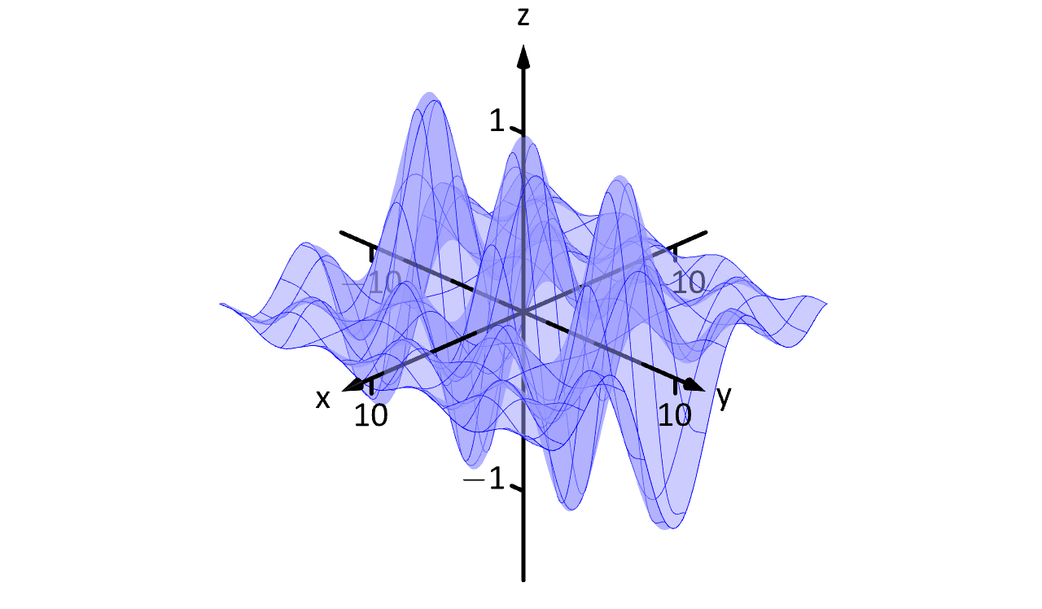

--- FILE ---
content_type: text/html; charset=UTF-8
request_url: https://sites.und.edu/timothy.prescott/apex/prc/figmulticont1_3D.html
body_size: 85740
content:
<!DOCTYPE html>

<!-- Use the following line to embed this file within another web page:

<iframe src="figmulticont1_3D.html" width="206" height="195" frameborder="0"></iframe>

-->

<html lang="">

<head>
<title>figmulticont1_3D</title>

<meta http-equiv="content-type" content="text/html; charset=utf-8"/>
<meta name="viewport" content="user-scalable=no"/>

<script
src="https://vectorgraphics.github.io/asymptote/base/webgl/asygl-1.00.js">
</script>
<script>

canvasWidth=206;
canvasHeight=195;
absolute=false;

b=[-102.991,-97.49152,-525.8388];
B=[102.991,97.49152,-187.4831];
orthographic=true;
angle=0;
Zoom0=1;
viewportmargin=[0.5,0.5];
zoomFactor=1.05;
zoomPinchFactor=10;
zoomPinchCap=100;
zoomStep=0.1;
shiftHoldDistance=20;
shiftWaitTime=200;
vibrateTime=25;

Lights=[new Light(
direction=[0.4477358,0.4972609,0.7431448],
color=[0.8,0.8,0.8]),
];

Background=[1,1,1,1];
Materials=[];

Materials.push(new Material(
diffuse=[0,0,0,1],
emissive=[0,0,0,1],
specular=[0,0,0,1],
shininess=1,
metallic=0,
fresnel0=0.04
));

cylinder([0,77.30253,-316.4189],0.7086614,192.7473,0,0,
[2.022875,-1.570796],true);

sphere([0,77.30253,-316.4189],0.7086614,0,0,
[1.118718,1.570796]);

sphere([0,-96.08159,-400.6179],0.7086614,0,0,
[2.022875,-1.570796]);

Materials.push(new Material(
diffuse=[0,0,0,1],
emissive=[0,0,0,1],
specular=[0.75,0.75,0.75,1],
shininess=0.7,
metallic=0,
fresnel0=0.04
));

P.push(new BezierPatch([
[1.61069,78.00661,-317.8688],
[1.073793,80.32179,-316.1472],
[0.5368965,82.63698,-314.4257],
[0,84.95217,-312.7041],
[0.7205337,78.3952,-318.669],
[0.4803558,80.58085,-316.6807],
[0.2401779,82.76651,-314.6924],
[0,84.95217,-312.7041],
[-0.7222105,78.39499,-318.6685],
[-0.4814737,80.58071,-316.6804],
[-0.2407368,82.76644,-314.6922],
[0,84.95217,-312.7041],
[-1.61177,78.00613,-317.8678],
[-1.074513,80.32148,-316.1466],
[-0.5372566,82.63682,-314.4253],
[0,84.95217,-312.7041]
],0,1,[-1.61177,-96.7904,-401.3265],[1.61069,83.33726,-312.7041]));

P.push(new BezierPatch([
[-1.61069,76.59845,-314.9691],
[-2.500846,76.98704,-315.7693],
[-2.501329,77.61728,-317.0671],
[-1.61177,78.00613,-317.8678],
[-0.7205337,76.20986,-314.1689],
[-1.01765,76.85768,-315.5029],
[-1.018333,77.74707,-317.3343],
[-0.7222105,78.39499,-318.6685],
[0.7222105,76.21007,-314.1693],
[1.018333,76.85798,-315.5035],
[1.01765,77.74737,-317.335],
[0.7205337,78.3952,-318.669],
[1.61177,76.59892,-314.97],
[2.501329,76.98777,-315.7708],
[2.500846,77.61801,-317.0686],
[1.61069,78.00661,-317.8688]
],0,1,[-2.278623,-96.7904,-401.3265],[2.278623,83.33726,-312.7041]));

P.push(new BezierPatch([
[-1.61177,78.00613,-317.8678],
[-1.074513,80.32148,-316.1466],
[-0.5372566,82.63682,-314.4253],
[0,84.95217,-312.7041],
[-2.501329,77.61728,-317.0671],
[-1.667553,80.06224,-315.6128],
[-0.8337764,82.50721,-314.1584],
[0,84.95217,-312.7041],
[-2.500846,76.98704,-315.7693],
[-1.66723,79.64208,-314.7475],
[-0.8336152,82.29712,-313.7258],
[0,84.95217,-312.7041],
[-1.61069,76.59845,-314.9691],
[-1.073793,79.38302,-314.2141],
[-0.5368965,82.16759,-313.4591],
[0,84.95217,-312.7041]
],0,1,[-2.278623,-96.7904,-401.3265],[2.278623,83.33726,-312.7041]));

P.push(new BezierPatch([
[1.61177,76.59892,-314.97],
[1.074513,79.38334,-314.2147],
[0.5372566,82.16775,-313.4594],
[0,84.95217,-312.7041],
[2.501329,76.98777,-315.7708],
[1.667553,79.64257,-314.7486],
[0.8337764,82.29737,-313.7263],
[0,84.95217,-312.7041],
[2.500846,77.61801,-317.0686],
[1.66723,80.06273,-315.6138],
[0.8336152,82.50745,-314.1589],
[0,84.95217,-312.7041],
[1.61069,78.00661,-317.8688],
[1.073793,80.32179,-316.1472],
[0.5368965,82.63698,-314.4257],
[0,84.95217,-312.7041]
],0,1,[-2.278623,-96.7904,-401.3265],[2.278623,83.33726,-312.7041]));

P.push(new BezierPatch([
[-1.61069,76.59845,-314.9691],
[-1.073793,79.38302,-314.2141],
[-0.5368965,82.16759,-313.4591],
[0,84.95217,-312.7041],
[-0.7205337,76.20986,-314.1689],
[-0.4803558,79.12396,-313.6806],
[-0.2401779,82.03806,-313.1924],
[0,84.95217,-312.7041],
[0.7222105,76.21007,-314.1693],
[0.4814737,79.1241,-313.6809],
[0.2407368,82.03813,-313.1925],
[0,84.95217,-312.7041],
[1.61177,76.59892,-314.97],
[1.074513,79.38334,-314.2147],
[0.5372566,82.16775,-313.4594],
[0,84.95217,-312.7041]
],0,1,[-2.278623,-96.7904,-401.3265],[2.278623,83.33726,-312.7041]));

cylinder([0,-65.9093,-385.9656],0.7086614,5.669291,0,0,
[2.259917,2.729986],true);

sphere([0,-65.9093,-385.9656],0.7086614,0,0,
[0.8816761,-0.4116071]);

sphere([-4.010138,-64.1587,-389.5705],0.7086614,0,0,
[2.259917,2.729986]);

cylinder([0,54.77987,-327.3564],0.7086614,5.669291,0,0,
[2.259917,2.729986],true);

sphere([0,54.77987,-327.3564],0.7086614,0,0,
[0.8816761,-0.4116071]);

sphere([-4.010138,56.53047,-330.9613],0.7086614,0,0,
[2.259917,2.729986]);

P.push(new BezierPatch([
[-13.42128,-62.46202,-391.851],
[-13.21933,-62.46202,-391.851],
[-13.42128,-62.30304,-391.851],
[-13.00409,-62.46202,-391.851],
[-13.18124,-62.22345,-391.851],
[-13.42128,-62.14405,-391.851],
[-13.00409,-62.22413,-391.851],
[-13.00409,-61.98507,-391.851],
[-13.21933,-61.98507,-391.851],
[-13.42128,-61.98507,-391.851]
],1,0,[-13.42128,-96.7904,-401.3265],[2.278623,83.33726,-312.7041]));

P.push(new BezierPatch([
[-19.87128,-61.98507,-391.851],
[-20.07206,-61.98507,-391.851],
[-19.87128,-62.14405,-391.851],
[-20.28807,-61.98507,-391.851],
[-20.1106,-62.22345,-391.851],
[-19.87128,-62.30304,-391.851],
[-20.28807,-62.22413,-391.851],
[-20.28807,-62.46202,-391.851],
[-20.07206,-62.46202,-391.851],
[-19.87128,-62.46202,-391.851]
],1,0,[-20.28807,-96.7904,-401.3265],[2.278623,83.33726,-312.7041]));

P.push(new BezierPatch([
[-19.87128,-62.46202,-391.851],
[-13.42128,-62.46202,-391.851],
[-13.42128,-61.98507,-391.851],
[-19.87128,-61.98507,-391.851]
],1,0,[-19.87128,-62.46202,-391.851],[-13.42128,-61.98507,-391.851]));

P.push(new BezierPatch([
[-6.547062,-64.80616,-391.851],
[-6.591072,-64.9322,-391.851],
[-6.635082,-65.05824,-391.851],
[-6.679092,-65.18428,-391.851],
[-6.557212,-64.8792,-391.851],
[-6.589634,-64.96983,-391.851],
[-6.620627,-65.07647,-391.851],
[-6.654092,-65.17022,-391.851],
[-6.553312,-64.94209,-391.851],
[-6.586903,-64.99666,-391.851],
[-6.617634,-65.08325,-391.851],
[-6.653312,-65.14405,-391.851],
[-6.564252,-64.99326,-391.851],
[-6.580262,-65.01514,-391.851],
[-6.591982,-65.08506,-391.851],
[-6.611122,-65.11631,-391.851]
],1,0,[-20.28807,-96.7904,-401.3265],[2.278623,83.33726,-312.7041]));

P.push(new BezierPatch([
[-10.86112,-65.11631,-391.851],
[-10.88807,-65.08116,-391.851],
[-10.84858,-65.10723,-391.851],
[-10.89901,-65.04405,-391.851],
[-10.86895,-65.07013,-391.851],
[-10.83603,-65.09815,-391.851],
[-10.91112,-64.99326,-391.851],
[-10.88191,-65.0252,-391.851],
[-10.8527,-65.05713,-391.851],
[-10.82348,-65.08907,-391.851]
],1,0,[-20.28807,-96.7904,-401.3265],[2.278623,83.33726,-312.7041]));

P.push(new BezierPatch([
[-10.82348,-65.08907,-391.851],
[-10.83603,-65.09815,-391.851],
[-10.84858,-65.10723,-391.851],
[-10.86112,-65.11631,-391.851],
[-10.78837,-65.12745,-391.851],
[-10.81224,-65.13663,-391.851],
[-10.82268,-65.14346,-391.851],
[-10.83925,-65.14834,-391.851],
[-10.75326,-65.16583,-391.851],
[-10.79768,-65.163,-391.851],
[-10.81527,-65.15548,-391.851],
[-10.8451,-65.14405,-391.851],
[-10.71815,-65.2042,-391.851],
[-10.76425,-65.2042,-391.851],
[-10.7701,-65.19717,-391.851],
[-10.79432,-65.18428,-391.851]
],1,0,[-20.28807,-96.7904,-401.3265],[2.278623,83.33726,-312.7041]));

P.push(new BezierPatch([
[-10.91112,-64.62412,-391.851],
[-10.92128,-64.56631,-391.851],
[-10.89999,-64.62448,-391.851],
[-10.88417,-64.53116,-391.851],
[-10.89205,-64.57631,-391.851],
[-10.88885,-64.62483,-391.851],
[-10.8662,-64.49834,-391.851],
[-10.87004,-64.54063,-391.851],
[-10.87388,-64.58291,-391.851],
[-10.87771,-64.62519,-391.851]
],1,0,[-20.28807,-96.7904,-401.3265],[2.278623,83.33726,-312.7041]));

P.push(new BezierPatch([
[-10.87771,-64.62519,-391.851],
[-10.88885,-64.62483,-391.851],
[-10.89999,-64.62448,-391.851],
[-10.91112,-64.62412,-391.851],
[-10.88307,-64.68422,-391.851],
[-10.89646,-64.68085,-391.851],
[-10.90985,-64.67749,-391.851],
[-10.92323,-64.67412,-391.851],
[-10.88843,-64.74325,-391.851],
[-10.90732,-64.74026,-391.851],
[-10.92621,-64.73727,-391.851],
[-10.9451,-64.73428,-391.851],
[-10.89379,-64.80228,-391.851],
[-10.90556,-64.80358,-391.851],
[-10.91732,-64.80487,-391.851],
[-10.92909,-64.80616,-391.851]
],1,0,[-20.28807,-96.7904,-401.3265],[2.278623,83.33726,-312.7041]));

P.push(new BezierPatch([
[-10.89379,-64.80228,-391.851],
[-10.89957,-64.86594,-391.851],
[-10.90556,-64.80358,-391.851],
[-10.90534,-64.9296,-391.851],
[-10.91983,-64.86567,-391.851],
[-10.91732,-64.80487,-391.851],
[-10.91112,-64.99326,-391.851],
[-10.9451,-64.91319,-391.851],
[-10.92909,-64.87998,-391.851],
[-10.92909,-64.80616,-391.851]
],1,0,[-20.28807,-96.7904,-401.3265],[2.278623,83.33726,-312.7041]));

P.push(new BezierPatch([
[-10.80214,-64.421,-391.851],
[-10.80214,-64.39834,-391.851],
[-10.79307,-64.4256,-391.851],
[-10.74901,-64.39522,-391.851],
[-10.77279,-64.41134,-391.851],
[-10.78401,-64.43019,-391.851],
[-10.71815,-64.39522,-391.851],
[-10.73708,-64.40841,-391.851],
[-10.75601,-64.42159,-391.851],
[-10.77494,-64.43478,-391.851]
],1,0,[-20.28807,-96.7904,-401.3265],[2.278623,83.33726,-312.7041]));

P.push(new BezierPatch([
[-10.77494,-64.43478,-391.851],
[-10.80536,-64.45597,-391.851],
[-10.78401,-64.43019,-391.851],
[-10.83578,-64.47716,-391.851],
[-10.81716,-64.43966,-391.851],
[-10.79307,-64.4256,-391.851],
[-10.8662,-64.49834,-391.851],
[-10.85214,-64.43311,-391.851],
[-10.82714,-64.43936,-391.851],
[-10.80214,-64.421,-391.851]
],1,0,[-20.28807,-96.7904,-401.3265],[2.278623,83.33726,-312.7041]));

P.push(new BezierPatch([
[-10.88807,-59.54912,-391.851],
[-10.9451,-59.50811,-391.851],
[-10.86275,-59.5175,-391.851],
[-10.933,-59.48116,-391.851],
[-10.89283,-59.47977,-391.851],
[-10.83743,-59.48587,-391.851],
[-10.94315,-59.42334,-391.851],
[-10.89947,-59.43364,-391.851],
[-10.85579,-59.44394,-391.851],
[-10.81211,-59.45424,-391.851]
],1,0,[-20.28807,-96.7904,-401.3265],[2.278623,83.33726,-312.7041]));

P.push(new BezierPatch([
[-10.81211,-59.45424,-391.851],
[-10.83743,-59.48587,-391.851],
[-10.86275,-59.5175,-391.851],
[-10.88807,-59.54912,-391.851],
[-10.74147,-59.47089,-391.851],
[-10.79442,-59.5106,-391.851],
[-10.82536,-59.54509,-391.851],
[-10.85995,-59.57412,-391.851],
[-10.67083,-59.48755,-391.851],
[-10.75947,-59.52205,-391.851],
[-10.80411,-59.54613,-391.851],
[-10.85604,-59.55928,-391.851],
[-10.60018,-59.5042,-391.851],
[-10.70018,-59.54405,-391.851],
[-10.73417,-59.56826,-391.851],
[-10.77909,-59.57608,-391.851]
],1,0,[-20.28807,-96.7904,-401.3265],[2.278623,83.33726,-312.7041]));

P.push(new BezierPatch([
[-10.94901,-59.0292,-391.851],
[-10.95214,-58.97412,-391.851],
[-10.94165,-59.02939,-391.851],
[-10.93417,-58.94326,-391.851],
[-10.93647,-58.98437,-391.851],
[-10.93428,-59.02958,-391.851],
[-10.92206,-58.91201,-391.851],
[-10.92368,-58.95127,-391.851],
[-10.9253,-58.99052,-391.851],
[-10.92692,-59.02977,-391.851]
],1,0,[-20.28807,-96.7904,-401.3265],[2.278623,83.33726,-312.7041]));

P.push(new BezierPatch([
[-10.92692,-59.02977,-391.851],
[-10.93428,-59.02958,-391.851],
[-10.94165,-59.02939,-391.851],
[-10.94901,-59.0292,-391.851],
[-10.92924,-59.08594,-391.851],
[-10.93752,-59.08266,-391.851],
[-10.94581,-59.07937,-391.851],
[-10.95409,-59.07608,-391.851],
[-10.93155,-59.14212,-391.851],
[-10.94245,-59.12844,-391.851],
[-10.95335,-59.11476,-391.851],
[-10.96425,-59.10108,-391.851],
[-10.93387,-59.19829,-391.851],
[-10.94165,-59.19857,-391.851],
[-10.94943,-59.19885,-391.851],
[-10.95721,-59.19912,-391.851]
],1,0,[-20.28807,-96.7904,-401.3265],[2.278623,83.33726,-312.7041]));

P.push(new BezierPatch([
[-10.93387,-59.19829,-391.851],
[-10.93696,-59.27331,-391.851],
[-10.94165,-59.19857,-391.851],
[-10.94006,-59.34833,-391.851],
[-10.95002,-59.27964,-391.851],
[-10.94943,-59.19885,-391.851],
[-10.94315,-59.42334,-391.851],
[-10.96425,-59.35733,-391.851],
[-10.95721,-59.28936,-391.851],
[-10.95721,-59.19912,-391.851]
],1,0,[-20.28807,-96.7904,-401.3265],[2.278623,83.33726,-312.7041]));

P.push(new BezierPatch([
[-10.87206,-58.83116,-391.851],
[-10.85214,-58.79834,-391.851],
[-10.86784,-58.83442,-391.851],
[-10.82206,-58.78311,-391.851],
[-10.84336,-58.80828,-391.851],
[-10.86361,-58.83768,-391.851],
[-10.78807,-58.76006,-391.851],
[-10.81184,-58.78702,-391.851],
[-10.83562,-58.81398,-391.851],
[-10.85939,-58.84094,-391.851]
],1,0,[-20.28807,-96.7904,-401.3265],[2.278623,83.33726,-312.7041]));

P.push(new BezierPatch([
[-10.85939,-58.84094,-391.851],
[-10.88028,-58.86463,-391.851],
[-10.86361,-58.83768,-391.851],
[-10.90117,-58.88832,-391.851],
[-10.89183,-58.85864,-391.851],
[-10.86784,-58.83442,-391.851],
[-10.92206,-58.91201,-391.851],
[-10.92909,-58.87803,-391.851],
[-10.89432,-58.8542,-391.851],
[-10.87206,-58.83116,-391.851]
],1,0,[-20.28807,-96.7904,-401.3265],[2.278623,83.33726,-312.7041]));

P.push(new BezierPatch([
[-8.896282,-57.58819,-391.851],
[-8.888072,-57.55225,-391.851],
[-8.891758,-57.59271,-391.851],
[-8.819322,-57.5753,-391.851],
[-8.860114,-57.57933,-391.851],
[-8.887235,-57.59723,-391.851],
[-8.772062,-57.57412,-391.851],
[-8.808945,-57.58333,-391.851],
[-8.845828,-57.59254,-391.851],
[-8.882711,-57.60175,-391.851]
],1,0,[-20.28807,-96.7904,-401.3265],[2.278623,83.33726,-312.7041]));

P.push(new BezierPatch([
[-8.882711,-57.60175,-391.851],
[-8.887235,-57.59723,-391.851],
[-8.891758,-57.59271,-391.851],
[-8.896282,-57.58819,-391.851],
[-8.907591,-57.60796,-391.851],
[-8.915148,-57.60397,-391.851],
[-8.922705,-57.59999,-391.851],
[-8.930262,-57.596,-391.851],
[-8.932471,-57.61417,-391.851],
[-8.952048,-57.60981,-391.851],
[-8.971625,-57.60545,-391.851],
[-8.991202,-57.60108,-391.851],
[-8.957351,-57.62038,-391.851],
[-8.965902,-57.61759,-391.851],
[-8.974452,-57.6148,-391.851],
[-8.983002,-57.61201,-391.851]
],1,0,[-20.28807,-96.7904,-401.3265],[2.278623,83.33726,-312.7041]));

P.push(new BezierPatch([
[-8.957351,-57.62038,-391.851],
[-8.985302,-57.62736,-391.851],
[-8.965902,-57.61759,-391.851],
[-9.013252,-57.63434,-391.851],
[-8.998829,-57.62008,-391.851],
[-8.974452,-57.6148,-391.851],
[-9.041202,-57.64131,-391.851],
[-9.038072,-57.61631,-391.851],
[-9.006042,-57.61905,-391.851],
[-8.983002,-57.61201,-391.851]
],1,0,[-20.28807,-96.7904,-401.3265],[2.278623,83.33726,-312.7041]));

P.push(new BezierPatch([
[-8.361122,-57.58428,-391.851],
[-8.304092,-57.56514,-391.851],
[-8.360505,-57.59105,-391.851],
[-8.250182,-57.60225,-391.851],
[-8.306435,-57.59333,-391.851],
[-8.359887,-57.59782,-391.851],
[-8.216202,-57.61514,-391.851],
[-8.263891,-57.61163,-391.851],
[-8.311581,-57.60811,-391.851],
[-8.35927,-57.60459,-391.851]
],1,0,[-20.28807,-96.7904,-401.3265],[2.278623,83.33726,-312.7041]));

P.push(new BezierPatch([
[-8.35927,-57.60459,-391.851],
[-8.359887,-57.59782,-391.851],
[-8.360505,-57.59105,-391.851],
[-8.361122,-57.58428,-391.851],
[-8.437412,-57.59882,-391.851],
[-8.432946,-57.59098,-391.851],
[-8.428479,-57.58314,-391.851],
[-8.424012,-57.5753,-391.851],
[-8.515555,-57.59305,-391.851],
[-8.520067,-57.57841,-391.851],
[-8.52458,-57.56377,-391.851],
[-8.529092,-57.54912,-391.851],
[-8.593698,-57.58729,-391.851],
[-8.594559,-57.58186,-391.851],
[-8.595421,-57.57643,-391.851],
[-8.596282,-57.571,-391.851]
],1,0,[-20.28807,-96.7904,-401.3265],[2.278623,83.33726,-312.7041]));

P.push(new BezierPatch([
[-8.593698,-57.58729,-391.851],
[-8.653153,-57.5829,-391.851],
[-8.594559,-57.58186,-391.851],
[-8.712607,-57.57851,-391.851],
[-8.660459,-57.57122,-391.851],
[-8.595421,-57.57643,-391.851],
[-8.772062,-57.57412,-391.851],
[-8.727142,-57.54912,-391.851],
[-8.666982,-57.571,-391.851],
[-8.596282,-57.571,-391.851]
],1,0,[-20.28807,-96.7904,-401.3265],[2.278623,83.33726,-312.7041]));

P.push(new BezierPatch([
[-8.146282,-57.66826,-391.851],
[-8.144322,-57.66826,-391.851],
[-8.150916,-57.6757,-391.851],
[-8.127142,-57.71123,-391.851],
[-8.144046,-57.69201,-391.851],
[-8.155549,-57.68314,-391.851],
[-8.127142,-57.73506,-391.851],
[-8.138156,-57.72024,-391.851],
[-8.149169,-57.70541,-391.851],
[-8.160182,-57.69058,-391.851]
],1,0,[-20.28807,-96.7904,-401.3265],[2.278623,83.33726,-312.7041]));

P.push(new BezierPatch([
[-8.160182,-57.69058,-391.851],
[-8.178856,-57.66543,-391.851],
[-8.155549,-57.68314,-391.851],
[-8.197529,-57.64029,-391.851],
[-8.173145,-57.65497,-391.851],
[-8.150916,-57.6757,-391.851],
[-8.216202,-57.61514,-391.851],
[-8.200962,-57.6253,-391.851],
[-8.157212,-57.646,-391.851],
[-8.146282,-57.66826,-391.851]
],1,0,[-20.28807,-96.7904,-401.3265],[2.278623,83.33726,-312.7041]));

P.push(new BezierPatch([
[-6.671282,-64.421,-391.851],
[-6.679583,-64.43637,-391.851],
[-6.687883,-64.45173,-391.851],
[-6.696184,-64.4671,-391.851],
[-6.645102,-64.43311,-391.851],
[-6.654024,-64.44857,-391.851],
[-6.647972,-64.48797,-391.851],
[-6.651163,-64.51944,-391.851],
[-6.620102,-64.46514,-391.851],
[-6.629251,-64.47405,-391.851],
[-6.608454,-64.53085,-391.851],
[-6.606143,-64.57178,-391.851],
[-6.602142,-64.49834,-391.851],
[-6.609172,-64.5003,-391.851],
[-6.571282,-64.57412,-391.851],
[-6.561122,-64.62412,-391.851]
],1,0,[-20.28807,-96.7904,-401.3265],[2.278623,83.33726,-312.7041]));

P.push(new BezierPatch([
[-6.696184,-64.4671,-391.851],
[-6.71679,-64.44314,-391.851],
[-6.687883,-64.45173,-391.851],
[-6.737396,-64.41918,-391.851],
[-6.708977,-64.41606,-391.851],
[-6.679583,-64.43637,-391.851],
[-6.758002,-64.39522,-391.851],
[-6.733002,-64.36514,-391.851],
[-6.698232,-64.4042,-391.851],
[-6.671282,-64.421,-391.851]
],1,0,[-20.28807,-96.7904,-401.3265],[2.278623,83.33726,-312.7041]));

P.push(new BezierPatch([
[-6.561122,-64.62412,-391.851],
[-6.626749,-64.81748,-391.851],
[-6.692375,-65.01084,-391.851],
[-6.758002,-65.2042,-391.851],
[-6.557212,-64.66826,-391.851],
[-6.614895,-64.84691,-391.851],
[-6.672579,-65.02556,-391.851],
[-6.730262,-65.2042,-391.851],
[-6.547062,-64.73506,-391.851],
[-6.610082,-64.88038,-391.851],
[-6.673102,-65.02569,-391.851],
[-6.736122,-65.171,-391.851],
[-6.547062,-64.80616,-391.851],
[-6.591072,-64.9322,-391.851],
[-6.635082,-65.05824,-391.851],
[-6.679092,-65.18428,-391.851]
],1,0,[-20.28807,-96.7904,-401.3265],[2.278623,83.33726,-312.7041]));

P.push(new BezierPatch([
[-10.71815,-65.2042,-391.851],
[-10.91112,-64.99326,-391.851],
[-10.8662,-64.49834,-391.851],
[-10.71815,-64.39522,-391.851]
],1,0,[-10.91112,-65.2042,-391.851],[-10.71815,-64.39522,-391.851]));

P.push(new BezierPatch([
[-10.60018,-59.5042,-391.851],
[-10.94315,-59.42334,-391.851],
[-10.92206,-58.91201,-391.851],
[-10.78807,-58.76006,-391.851]
],1,0,[-10.94315,-59.5042,-391.851],[-10.60018,-58.76006,-391.851]));

P.push(new BezierPatch([
[-9.041202,-57.64131,-391.851],
[-8.772062,-57.57412,-391.851],
[-8.216202,-57.61514,-391.851],
[-8.127142,-57.73506,-391.851]
],1,0,[-9.041202,-57.73506,-391.851],[-8.127142,-57.57412,-391.851]));

P.push(new BezierPatch([
[-6.758002,-64.39522,-391.851],
[-6.692375,-64.47152,-391.851],
[-6.758002,-64.66488,-391.851],
[-6.626749,-64.54782,-391.851],
[-6.692375,-64.74118,-391.851],
[-6.758002,-64.93454,-391.851],
[-6.561122,-64.62412,-391.851],
[-6.626749,-64.81748,-391.851],
[-6.692375,-65.01084,-391.851],
[-6.758002,-65.2042,-391.851]
],1,0,[-20.28807,-96.7904,-401.3265],[2.278623,83.33726,-312.7041]));

P.push(new BezierPatch([
[-10.71815,-65.2042,-391.851],
[-10.71815,-64.93454,-391.851],
[-10.19042,-64.93454,-391.851],
[-10.71815,-64.66488,-391.851],
[-10.19042,-64.66488,-391.851],
[-9.662685,-64.66488,-391.851],
[-10.71815,-64.39522,-391.851],
[-10.19042,-64.39522,-391.851],
[-9.662685,-64.39522,-391.851],
[-9.134952,-64.39522,-391.851]
],1,0,[-20.28807,-96.7904,-401.3265],[2.278623,83.33726,-312.7041]));

P.push(new BezierPatch([
[-9.134952,-58.63116,-391.851],
[-10.60018,-59.5042,-391.851],
[-10.78807,-58.76006,-391.851],
[-9.041202,-57.64131,-391.851]
],1,0,[-10.78807,-59.5042,-391.851],[-9.041202,-57.64131,-391.851]));

P.push(new BezierPatch([
[-8.127142,-64.39522,-391.851],
[-7.670762,-64.39522,-391.851],
[-7.670762,-64.66488,-391.851],
[-7.214382,-64.39522,-391.851],
[-7.214382,-64.66488,-391.851],
[-7.214382,-64.93454,-391.851],
[-6.758002,-64.39522,-391.851],
[-6.758002,-64.66488,-391.851],
[-6.758002,-64.93454,-391.851],
[-6.758002,-65.2042,-391.851]
],1,0,[-20.28807,-96.7904,-401.3265],[2.278623,83.33726,-312.7041]));

P.push(new BezierPatch([
[-9.134952,-58.63116,-391.851],
[-9.103702,-58.30121,-391.851],
[-8.799015,-58.33246,-391.851],
[-9.072452,-57.97126,-391.851],
[-8.767765,-58.00251,-391.851],
[-8.463079,-58.03376,-391.851],
[-9.041202,-57.64131,-391.851],
[-8.736515,-57.67256,-391.851],
[-8.431829,-57.70381,-391.851],
[-8.127142,-57.73506,-391.851]
],1,0,[-20.28807,-96.7904,-401.3265],[2.278623,83.33726,-312.7041]));

P.push(new BezierPatch([
[-8.127142,-64.39522,-391.851],
[-6.758002,-65.2042,-391.851],
[-10.71815,-65.2042,-391.851],
[-9.134952,-64.39522,-391.851]
],1,0,[-10.71815,-65.2042,-391.851],[-6.758002,-64.39522,-391.851]));

P.push(new BezierPatch([
[-9.134952,-64.39522,-391.851],
[-9.134952,-58.63116,-391.851],
[-8.127142,-57.73506,-391.851],
[-8.127142,-64.39522,-391.851]
],1,0,[-9.134952,-64.39522,-391.851],[-8.127142,-57.73506,-391.851]));

P.push(new BezierPatch([
[-6.547062,55.88301,-333.2418],
[-6.591073,55.75697,-333.2418],
[-6.635083,55.63093,-333.2418],
[-6.679093,55.50489,-333.2418],
[-6.557218,55.80997,-333.2418],
[-6.58964,55.71934,-333.2418],
[-6.62063,55.6127,-333.2418],
[-6.654093,55.51895,-333.2418],
[-6.553312,55.74708,-333.2418],
[-6.586906,55.69252,-333.2418],
[-6.617635,55.60593,-333.2418],
[-6.653312,55.54512,-333.2418],
[-6.56425,55.6959,-333.2418],
[-6.580265,55.67403,-333.2418],
[-6.591984,55.60411,-333.2418],
[-6.611125,55.57286,-333.2418]
],2,0,[-20.28807,-96.7904,-401.3265],[2.278623,83.33726,-312.7041]));

P.push(new BezierPatch([
[-10.86113,55.57286,-333.2418],
[-10.88808,55.60801,-333.2418],
[-10.84858,55.58194,-333.2418],
[-10.89902,55.64512,-333.2418],
[-10.86896,55.61905,-333.2418],
[-10.83603,55.59102,-333.2418],
[-10.91113,55.6959,-333.2418],
[-10.88191,55.66397,-333.2418],
[-10.8527,55.63204,-333.2418],
[-10.82349,55.60011,-333.2418]
],2,0,[-20.28807,-96.7904,-401.3265],[2.278623,83.33726,-312.7041]));

P.push(new BezierPatch([
[-10.82349,55.60011,-333.2418],
[-10.83603,55.59102,-333.2418],
[-10.84858,55.58194,-333.2418],
[-10.86113,55.57286,-333.2418],
[-10.78838,55.56173,-333.2418],
[-10.81223,55.55255,-333.2418],
[-10.82268,55.54571,-333.2418],
[-10.83925,55.54083,-333.2418],
[-10.75327,55.52335,-333.2418],
[-10.79768,55.52618,-333.2418],
[-10.81527,55.5337,-333.2418],
[-10.84511,55.54512,-333.2418],
[-10.71816,55.48497,-333.2418],
[-10.76425,55.48497,-333.2418],
[-10.77011,55.492,-333.2418],
[-10.79433,55.50489,-333.2418]
],2,0,[-20.28807,-96.7904,-401.3265],[2.278623,83.33726,-312.7041]));

P.push(new BezierPatch([
[-10.91113,56.06504,-333.2418],
[-10.92129,56.12286,-333.2418],
[-10.89999,56.06469,-333.2418],
[-10.88418,56.15801,-333.2418],
[-10.89205,56.11287,-333.2418],
[-10.88885,56.06434,-333.2418],
[-10.86621,56.19083,-333.2418],
[-10.87004,56.14854,-333.2418],
[-10.87388,56.10626,-333.2418],
[-10.87772,56.06398,-333.2418]
],2,0,[-20.28807,-96.7904,-401.3265],[2.278623,83.33726,-312.7041]));

P.push(new BezierPatch([
[-10.87772,56.06398,-333.2418],
[-10.88885,56.06434,-333.2418],
[-10.89999,56.06469,-333.2418],
[-10.91113,56.06504,-333.2418],
[-10.88308,56.00495,-333.2418],
[-10.89646,56.00832,-333.2418],
[-10.90985,56.01168,-333.2418],
[-10.92324,56.01504,-333.2418],
[-10.88843,55.94593,-333.2418],
[-10.90732,55.94891,-333.2418],
[-10.92621,55.9519,-333.2418],
[-10.94511,55.95489,-333.2418],
[-10.89379,55.8869,-333.2418],
[-10.90556,55.8856,-333.2418],
[-10.91733,55.88431,-333.2418],
[-10.9291,55.88301,-333.2418]
],2,0,[-20.28807,-96.7904,-401.3265],[2.278623,83.33726,-312.7041]));

P.push(new BezierPatch([
[-10.89379,55.8869,-333.2418],
[-10.89957,55.82323,-333.2418],
[-10.90556,55.8856,-333.2418],
[-10.90535,55.75957,-333.2418],
[-10.91983,55.8235,-333.2418],
[-10.91733,55.88431,-333.2418],
[-10.91113,55.6959,-333.2418],
[-10.94511,55.77598,-333.2418],
[-10.9291,55.80919,-333.2418],
[-10.9291,55.88301,-333.2418]
],2,0,[-20.28807,-96.7904,-401.3265],[2.278623,83.33726,-312.7041]));

P.push(new BezierPatch([
[-10.80214,56.26817,-333.2418],
[-10.80214,56.29083,-333.2418],
[-10.79307,56.26358,-333.2418],
[-10.74902,56.29395,-333.2418],
[-10.77279,56.27784,-333.2418],
[-10.784,56.25899,-333.2418],
[-10.71816,56.29395,-333.2418],
[-10.73708,56.28077,-333.2418],
[-10.75601,56.26758,-333.2418],
[-10.77494,56.2544,-333.2418]
],2,0,[-20.28807,-96.7904,-401.3265],[2.278623,83.33726,-312.7041]));

P.push(new BezierPatch([
[-10.77494,56.2544,-333.2418],
[-10.80536,56.23321,-333.2418],
[-10.784,56.25899,-333.2418],
[-10.83578,56.21202,-333.2418],
[-10.81716,56.24952,-333.2418],
[-10.79307,56.26358,-333.2418],
[-10.86621,56.19083,-333.2418],
[-10.85214,56.25606,-333.2418],
[-10.82714,56.24981,-333.2418],
[-10.80214,56.26817,-333.2418]
],2,0,[-20.28807,-96.7904,-401.3265],[2.278623,83.33726,-312.7041]));

P.push(new BezierPatch([
[-10.88808,61.14004,-333.2418],
[-10.94511,61.18106,-333.2418],
[-10.86275,61.17167,-333.2418],
[-10.933,61.20801,-333.2418],
[-10.89283,61.2094,-333.2418],
[-10.83743,61.2033,-333.2418],
[-10.94316,61.26582,-333.2418],
[-10.89947,61.25553,-333.2418],
[-10.85579,61.24523,-333.2418],
[-10.81211,61.23493,-333.2418]
],2,0,[-20.28807,-96.7904,-401.3265],[2.278623,83.33726,-312.7041]));

P.push(new BezierPatch([
[-10.81211,61.23493,-333.2418],
[-10.83743,61.2033,-333.2418],
[-10.86275,61.17167,-333.2418],
[-10.88808,61.14004,-333.2418],
[-10.74147,61.21827,-333.2418],
[-10.79442,61.17857,-333.2418],
[-10.82536,61.14407,-333.2418],
[-10.85996,61.11504,-333.2418],
[-10.67083,61.20162,-333.2418],
[-10.75947,61.16712,-333.2418],
[-10.80412,61.14303,-333.2418],
[-10.85605,61.12988,-333.2418],
[-10.60019,61.18496,-333.2418],
[-10.70019,61.14512,-333.2418],
[-10.73418,61.1209,-333.2418],
[-10.7791,61.11309,-333.2418]
],2,0,[-20.28807,-96.7904,-401.3265],[2.278623,83.33726,-312.7041]));

P.push(new BezierPatch([
[-10.94902,61.65996,-333.2418],
[-10.95214,61.71504,-333.2418],
[-10.94165,61.65978,-333.2418],
[-10.93418,61.7459,-333.2418],
[-10.93648,61.7048,-333.2418],
[-10.93429,61.65959,-333.2418],
[-10.92207,61.77715,-333.2418],
[-10.92368,61.7379,-333.2418],
[-10.9253,61.69865,-333.2418],
[-10.92692,61.6594,-333.2418]
],2,0,[-20.28807,-96.7904,-401.3265],[2.278623,83.33726,-312.7041]));

P.push(new BezierPatch([
[-10.92692,61.6594,-333.2418],
[-10.93429,61.65959,-333.2418],
[-10.94165,61.65978,-333.2418],
[-10.94902,61.65996,-333.2418],
[-10.92924,61.60322,-333.2418],
[-10.93752,61.60651,-333.2418],
[-10.94581,61.6098,-333.2418],
[-10.9541,61.61309,-333.2418],
[-10.93156,61.54705,-333.2418],
[-10.94245,61.56073,-333.2418],
[-10.95335,61.57441,-333.2418],
[-10.96425,61.58809,-333.2418],
[-10.93387,61.49088,-333.2418],
[-10.94165,61.4906,-333.2418],
[-10.94943,61.49032,-333.2418],
[-10.95722,61.49004,-333.2418]
],2,0,[-20.28807,-96.7904,-401.3265],[2.278623,83.33726,-312.7041]));

P.push(new BezierPatch([
[-10.93387,61.49088,-333.2418],
[-10.93697,61.41586,-333.2418],
[-10.94165,61.4906,-333.2418],
[-10.94006,61.34084,-333.2418],
[-10.95002,61.40953,-333.2418],
[-10.94943,61.49032,-333.2418],
[-10.94316,61.26582,-333.2418],
[-10.96425,61.33184,-333.2418],
[-10.95722,61.39981,-333.2418],
[-10.95722,61.49004,-333.2418]
],2,0,[-20.28807,-96.7904,-401.3265],[2.278623,83.33726,-312.7041]));

P.push(new BezierPatch([
[-10.87207,61.85801,-333.2418],
[-10.85214,61.89082,-333.2418],
[-10.86784,61.85476,-333.2418],
[-10.82207,61.90606,-333.2418],
[-10.84336,61.88089,-333.2418],
[-10.86361,61.8515,-333.2418],
[-10.78808,61.9291,-333.2418],
[-10.81185,61.90215,-333.2418],
[-10.83562,61.87519,-333.2418],
[-10.85939,61.84824,-333.2418]
],2,0,[-20.28807,-96.7904,-401.3265],[2.278623,83.33726,-312.7041]));

P.push(new BezierPatch([
[-10.85939,61.84824,-333.2418],
[-10.88028,61.82454,-333.2418],
[-10.86361,61.8515,-333.2418],
[-10.90117,61.80085,-333.2418],
[-10.89183,61.83053,-333.2418],
[-10.86784,61.85476,-333.2418],
[-10.92207,61.77715,-333.2418],
[-10.9291,61.81113,-333.2418],
[-10.89433,61.83496,-333.2418],
[-10.87207,61.85801,-333.2418]
],2,0,[-20.28807,-96.7904,-401.3265],[2.278623,83.33726,-312.7041]));

P.push(new BezierPatch([
[-8.896285,63.10098,-333.2418],
[-8.888075,63.13692,-333.2418],
[-8.891759,63.09646,-333.2418],
[-8.819325,63.11387,-333.2418],
[-8.860115,63.10984,-333.2418],
[-8.887232,63.09194,-333.2418],
[-8.772065,63.11504,-333.2418],
[-8.808946,63.10584,-333.2418],
[-8.845826,63.09663,-333.2418],
[-8.882706,63.08742,-333.2418]
],2,0,[-20.28807,-96.7904,-401.3265],[2.278623,83.33726,-312.7041]));

P.push(new BezierPatch([
[-8.882706,63.08742,-333.2418],
[-8.887232,63.09194,-333.2418],
[-8.891759,63.09646,-333.2418],
[-8.896285,63.10098,-333.2418],
[-8.90759,63.08121,-333.2418],
[-8.915148,63.0852,-333.2418],
[-8.922707,63.08919,-333.2418],
[-8.930265,63.09317,-333.2418],
[-8.932474,63.075,-333.2418],
[-8.952051,63.07936,-333.2418],
[-8.971628,63.08373,-333.2418],
[-8.991205,63.08809,-333.2418],
[-8.957358,63.06879,-333.2418],
[-8.965904,63.07158,-333.2418],
[-8.97445,63.07437,-333.2418],
[-8.982995,63.07715,-333.2418]
],2,0,[-20.28807,-96.7904,-401.3265],[2.278623,83.33726,-312.7041]));

P.push(new BezierPatch([
[-8.957358,63.06879,-333.2418],
[-8.985307,63.06181,-333.2418],
[-8.965904,63.07158,-333.2418],
[-9.013256,63.05483,-333.2418],
[-8.998833,63.06909,-333.2418],
[-8.97445,63.07437,-333.2418],
[-9.041205,63.04785,-333.2418],
[-9.038075,63.07285,-333.2418],
[-9.006045,63.07012,-333.2418],
[-8.982995,63.07715,-333.2418]
],2,0,[-20.28807,-96.7904,-401.3265],[2.278623,83.33726,-312.7041]));

P.push(new BezierPatch([
[-8.361125,63.10488,-333.2418],
[-8.304095,63.12402,-333.2418],
[-8.360508,63.09812,-333.2418],
[-8.250185,63.08692,-333.2418],
[-8.306439,63.09584,-333.2418],
[-8.359892,63.09135,-333.2418],
[-8.216205,63.07402,-333.2418],
[-8.263895,63.07754,-333.2418],
[-8.311585,63.08106,-333.2418],
[-8.359275,63.08458,-333.2418]
],2,0,[-20.28807,-96.7904,-401.3265],[2.278623,83.33726,-312.7041]));

P.push(new BezierPatch([
[-8.359275,63.08458,-333.2418],
[-8.359892,63.09135,-333.2418],
[-8.360508,63.09812,-333.2418],
[-8.361125,63.10488,-333.2418],
[-8.437417,63.09035,-333.2418],
[-8.432949,63.09819,-333.2418],
[-8.428482,63.10603,-333.2418],
[-8.424015,63.11387,-333.2418],
[-8.515559,63.09612,-333.2418],
[-8.520071,63.11076,-333.2418],
[-8.524583,63.1254,-333.2418],
[-8.529095,63.14004,-333.2418],
[-8.593701,63.10188,-333.2418],
[-8.594562,63.10731,-333.2418],
[-8.595424,63.11274,-333.2418],
[-8.596285,63.11817,-333.2418]
],2,0,[-20.28807,-96.7904,-401.3265],[2.278623,83.33726,-312.7041]));

P.push(new BezierPatch([
[-8.593701,63.10188,-333.2418],
[-8.653155,63.10627,-333.2418],
[-8.594562,63.10731,-333.2418],
[-8.71261,63.11066,-333.2418],
[-8.66046,63.11795,-333.2418],
[-8.595424,63.11274,-333.2418],
[-8.772065,63.11504,-333.2418],
[-8.727135,63.14004,-333.2418],
[-8.666985,63.11817,-333.2418],
[-8.596285,63.11817,-333.2418]
],2,0,[-20.28807,-96.7904,-401.3265],[2.278623,83.33726,-312.7041]));

P.push(new BezierPatch([
[-8.146285,63.0209,-333.2418],
[-8.144325,63.0209,-333.2418],
[-8.150918,63.01347,-333.2418],
[-8.127135,62.97793,-333.2418],
[-8.144045,62.99716,-333.2418],
[-8.155551,63.00604,-333.2418],
[-8.127135,62.9541,-333.2418],
[-8.138152,62.96894,-333.2418],
[-8.149168,62.98377,-333.2418],
[-8.160184,62.9986,-333.2418]
],2,0,[-20.28807,-96.7904,-401.3265],[2.278623,83.33726,-312.7041]));

P.push(new BezierPatch([
[-8.160184,62.9986,-333.2418],
[-8.178858,63.02374,-333.2418],
[-8.155551,63.00604,-333.2418],
[-8.197532,63.04888,-333.2418],
[-8.173147,63.03421,-333.2418],
[-8.150918,63.01347,-333.2418],
[-8.216205,63.07402,-333.2418],
[-8.200965,63.06387,-333.2418],
[-8.157215,63.04317,-333.2418],
[-8.146285,63.0209,-333.2418]
],2,0,[-20.28807,-96.7904,-401.3265],[2.278623,83.33726,-312.7041]));

P.push(new BezierPatch([
[-6.671281,56.26817,-333.2418],
[-6.679582,56.25281,-333.2418],
[-6.687882,56.23744,-333.2418],
[-6.696183,56.22208,-333.2418],
[-6.645109,56.25606,-333.2418],
[-6.654028,56.24061,-333.2418],
[-6.647973,56.2012,-333.2418],
[-6.651163,56.16973,-333.2418],
[-6.620109,56.22403,-333.2418],
[-6.629256,56.21513,-333.2418],
[-6.608455,56.15832,-333.2418],
[-6.606144,56.11739,-333.2418],
[-6.60214,56.19083,-333.2418],
[-6.609171,56.18887,-333.2418],
[-6.571281,56.11504,-333.2418],
[-6.561125,56.06504,-333.2418]
],2,0,[-20.28807,-96.7904,-401.3265],[2.278623,83.33726,-312.7041]));

P.push(new BezierPatch([
[-6.696183,56.22208,-333.2418],
[-6.716788,56.24603,-333.2418],
[-6.687882,56.23744,-333.2418],
[-6.737394,56.26999,-333.2418],
[-6.708976,56.27312,-333.2418],
[-6.679582,56.25281,-333.2418],
[-6.757999,56.29395,-333.2418],
[-6.732999,56.32403,-333.2418],
[-6.698234,56.28497,-333.2418],
[-6.671281,56.26817,-333.2418]
],2,0,[-20.28807,-96.7904,-401.3265],[2.278623,83.33726,-312.7041]));

P.push(new BezierPatch([
[-6.561125,56.06504,-333.2418],
[-6.62675,55.87169,-333.2418],
[-6.692374,55.67833,-333.2418],
[-6.757999,55.48497,-333.2418],
[-6.557218,56.0209,-333.2418],
[-6.614901,55.84226,-333.2418],
[-6.672583,55.66361,-333.2418],
[-6.730265,55.48497,-333.2418],
[-6.547062,55.95411,-333.2418],
[-6.610083,55.80879,-333.2418],
[-6.673104,55.66348,-333.2418],
[-6.736124,55.51817,-333.2418],
[-6.547062,55.88301,-333.2418],
[-6.591073,55.75697,-333.2418],
[-6.635083,55.63093,-333.2418],
[-6.679093,55.50489,-333.2418]
],2,0,[-20.28807,-96.7904,-401.3265],[2.278623,83.33726,-312.7041]));

P.push(new BezierPatch([
[-10.71816,55.48497,-333.2418],
[-10.91113,55.6959,-333.2418],
[-10.86621,56.19083,-333.2418],
[-10.71816,56.29395,-333.2418]
],2,0,[-10.91113,55.48497,-333.2418],[-10.71816,56.29395,-333.2418]));

P.push(new BezierPatch([
[-10.60019,61.18496,-333.2418],
[-10.94316,61.26582,-333.2418],
[-10.92207,61.77715,-333.2418],
[-10.78808,61.9291,-333.2418]
],2,0,[-10.94316,61.18496,-333.2418],[-10.60019,61.9291,-333.2418]));

P.push(new BezierPatch([
[-9.041205,63.04785,-333.2418],
[-8.772065,63.11504,-333.2418],
[-8.216205,63.07402,-333.2418],
[-8.127135,62.9541,-333.2418]
],2,0,[-9.041205,62.9541,-333.2418],[-8.127135,63.11504,-333.2418]));

P.push(new BezierPatch([
[-6.757999,56.29395,-333.2418],
[-6.692374,56.21765,-333.2418],
[-6.757999,56.02429,-333.2418],
[-6.62675,56.14135,-333.2418],
[-6.692374,55.94799,-333.2418],
[-6.757999,55.75463,-333.2418],
[-6.561125,56.06504,-333.2418],
[-6.62675,55.87169,-333.2418],
[-6.692374,55.67833,-333.2418],
[-6.757999,55.48497,-333.2418]
],2,0,[-20.28807,-96.7904,-401.3265],[2.278623,83.33726,-312.7041]));

P.push(new BezierPatch([
[-10.71816,55.48497,-333.2418],
[-10.71816,55.75463,-333.2418],
[-10.19042,55.75463,-333.2418],
[-10.71816,56.02429,-333.2418],
[-10.19042,56.02429,-333.2418],
[-9.662689,56.02429,-333.2418],
[-10.71816,56.29395,-333.2418],
[-10.19042,56.29395,-333.2418],
[-9.662689,56.29395,-333.2418],
[-9.134955,56.29395,-333.2418]
],2,0,[-20.28807,-96.7904,-401.3265],[2.278623,83.33726,-312.7041]));

P.push(new BezierPatch([
[-9.134955,62.05801,-333.2418],
[-10.60019,61.18496,-333.2418],
[-10.78808,61.9291,-333.2418],
[-9.041205,63.04785,-333.2418]
],2,0,[-10.78808,61.18496,-333.2418],[-9.041205,63.04785,-333.2418]));

P.push(new BezierPatch([
[-8.127135,56.29395,-333.2418],
[-7.670757,56.29395,-333.2418],
[-7.670757,56.02429,-333.2418],
[-7.214378,56.29395,-333.2418],
[-7.214378,56.02429,-333.2418],
[-7.214378,55.75463,-333.2418],
[-6.757999,56.29395,-333.2418],
[-6.757999,56.02429,-333.2418],
[-6.757999,55.75463,-333.2418],
[-6.757999,55.48497,-333.2418]
],2,0,[-20.28807,-96.7904,-401.3265],[2.278623,83.33726,-312.7041]));

P.push(new BezierPatch([
[-9.134955,62.05801,-333.2418],
[-9.103705,62.38796,-333.2418],
[-8.799015,62.35671,-333.2418],
[-9.072455,62.71791,-333.2418],
[-8.767765,62.68666,-333.2418],
[-8.463075,62.65541,-333.2418],
[-9.041205,63.04785,-333.2418],
[-8.736515,63.0166,-333.2418],
[-8.431825,62.98535,-333.2418],
[-8.127135,62.9541,-333.2418]
],2,0,[-20.28807,-96.7904,-401.3265],[2.278623,83.33726,-312.7041]));

P.push(new BezierPatch([
[-8.127135,56.29395,-333.2418],
[-6.757999,55.48497,-333.2418],
[-10.71816,55.48497,-333.2418],
[-9.134955,56.29395,-333.2418]
],2,0,[-10.71816,55.48497,-333.2418],[-6.757999,56.29395,-333.2418]));

P.push(new BezierPatch([
[-9.134955,56.29395,-333.2418],
[-9.134955,62.05801,-333.2418],
[-8.127135,62.9541,-333.2418],
[-8.127135,56.29395,-333.2418]
],2,0,[-9.134955,56.29395,-333.2418],[-8.127135,62.9541,-333.2418]));

cylinder([55.47942,-29.78388,-306.7884],0.7086614,165.3709,0,0,
[2.259917,2.729986],true);

sphere([55.47942,-29.78388,-306.7884],0.7086614,0,0,
[0.8816761,-0.4116071]);

sphere([-61.49463,21.28035,-411.9409],0.7086614,0,0,
[2.259917,2.729986]);

P.push(new BezierPatch([
[57.09011,-29.0798,-308.2383],
[57.09011,-30.21182,-308.788],
[56.36898,-31.44474,-308.5845],
[55.47942,-31.83359,-307.7838],
[57.09011,-27.94777,-307.6885],
[56.49707,-29.33903,-307.7045],
[55.47942,-31.07891,-307.4173],
[54.58986,-32.22244,-306.9831],
[56.36898,-27.34531,-306.5938],
[55.47942,-28.48885,-306.1595],
[54.46177,-30.22872,-305.8724],
[53.86873,-31.61998,-305.8883],
[55.47942,-27.73416,-305.793],
[54.58986,-28.12301,-304.9923],
[53.86873,-29.35593,-304.7888],
[53.86873,-30.48796,-305.3386]
],0,1,[-62.20327,-96.7904,-412.6492],[57.09011,83.33726,-305.0296]));

P.push(new BezierPatch([
[55.47942,-31.83359,-307.7838],
[57.48449,-32.02565,-305.6496],
[59.48956,-32.21771,-303.5153],
[61.49463,-32.40977,-301.3811],
[56.36898,-31.44474,-308.5845],
[58.07753,-31.76642,-306.1834],
[59.78608,-32.0881,-303.7823],
[61.49463,-32.40977,-301.3811],
[57.09011,-30.21182,-308.788],
[58.55828,-30.94447,-306.319],
[60.02646,-31.67712,-303.8501],
[61.49463,-32.40977,-301.3811],
[57.09011,-29.0798,-308.2383],
[58.55828,-30.18979,-305.9526],
[60.02646,-31.29978,-303.6668],
[61.49463,-32.40977,-301.3811]
],0,1,[-62.20327,-96.7904,-412.6492],[61.49463,83.33726,-301.3811]));

P.push(new BezierPatch([
[57.09011,-29.0798,-308.2383],
[58.55828,-30.18979,-305.9526],
[60.02646,-31.29978,-303.6668],
[61.49463,-32.40977,-301.3811],
[57.09011,-27.94777,-307.6885],
[58.55828,-29.43511,-305.5861],
[60.02646,-30.92244,-303.4836],
[61.49463,-32.40977,-301.3811],
[56.36898,-27.34531,-306.5938],
[58.07753,-29.03346,-304.8562],
[59.78608,-30.72162,-303.1187],
[61.49463,-32.40977,-301.3811],
[55.47942,-27.73416,-305.793],
[57.48449,-29.2927,-304.3224],
[59.48956,-30.85124,-302.8518],
[61.49463,-32.40977,-301.3811]
],0,1,[-62.20327,-96.7904,-412.6492],[61.49463,83.33726,-301.3811]));

P.push(new BezierPatch([
[53.86873,-30.48796,-305.3386],
[56.4107,-31.12856,-304.0194],
[58.95266,-31.76917,-302.7003],
[61.49463,-32.40977,-301.3811],
[53.86873,-31.61998,-305.8883],
[56.4107,-31.88325,-304.3859],
[58.95266,-32.14651,-302.8835],
[61.49463,-32.40977,-301.3811],
[54.58986,-32.22244,-306.9831],
[56.89145,-32.28489,-305.1158],
[59.19304,-32.34733,-303.2484],
[61.49463,-32.40977,-301.3811],
[55.47942,-31.83359,-307.7838],
[57.48449,-32.02565,-305.6496],
[59.48956,-32.21771,-303.5153],
[61.49463,-32.40977,-301.3811]
],0,1,[-62.20327,-96.7904,-412.6492],[61.49463,83.33726,-301.3811]));

P.push(new BezierPatch([
[55.47942,-27.73416,-305.793],
[57.48449,-29.2927,-304.3224],
[59.48956,-30.85124,-302.8518],
[61.49463,-32.40977,-301.3811],
[54.58986,-28.12301,-304.9923],
[56.89145,-29.55193,-303.7886],
[59.19304,-30.98085,-302.5848],
[61.49463,-32.40977,-301.3811],
[53.86873,-29.35593,-304.7888],
[56.4107,-30.37388,-303.6529],
[58.95266,-31.39183,-302.517],
[61.49463,-32.40977,-301.3811],
[53.86873,-30.48796,-305.3386],
[56.4107,-31.12856,-304.0194],
[58.95266,-31.76917,-302.7003],
[61.49463,-32.40977,-301.3811]
],0,1,[-62.20327,-96.7904,-412.6492],[61.49463,83.33726,-301.3811]));

cylinder([-51.24552,16.80618,-402.7276],0.7086614,5.669291,0,0,
[2.022875,-1.570796],true);

sphere([-51.24552,16.80618,-402.7276],0.7086614,0,0,
[1.118718,1.570796]);

sphere([-51.24552,11.70641,-405.2041],0.7086614,0,0,
[2.022875,-1.570796]);

cylinder([51.24552,-27.9356,-310.5944],0.7086614,5.669291,0,0,
[2.022875,-1.570796],true);

sphere([51.24552,-27.9356,-310.5944],0.7086614,0,0,
[1.118718,1.570796]);

sphere([51.24552,-33.03536,-313.071],0.7086614,0,0,
[2.022875,-1.570796]);

P.push(new BezierPatch([
[-45.07015,8.196113,-406.7708],
[-44.74398,8.416033,-406.7708],
[-44.6678,8.015383,-406.7708],
[-44.3049,8.480103,-406.7708],
[-44.28951,8.165026,-406.7708],
[-44.26545,7.834653,-406.7708],
[-43.8049,8.480103,-406.7708],
[-43.8243,8.20471,-406.7708],
[-43.8437,7.929316,-406.7708],
[-43.8631,7.653923,-406.7708]
],3,0,[-62.20327,-96.7904,-412.6492],[61.49463,83.33726,-301.3811]));

P.push(new BezierPatch([
[-54.36625,3.530098,-406.7708],
[-54.1643,3.530098,-406.7708],
[-54.36625,3.689082,-406.7708],
[-53.94906,3.530098,-406.7708],
[-54.12621,3.768672,-406.7708],
[-54.36625,3.848067,-406.7708],
[-53.94906,3.767989,-406.7708],
[-53.94906,4.007051,-406.7708],
[-54.1643,4.007051,-406.7708],
[-54.36625,4.007051,-406.7708]
],3,0,[-62.20327,-96.7904,-412.6492],[61.49463,83.33726,-301.3811]));

P.push(new BezierPatch([
[-60.81625,4.007051,-406.7708],
[-61.01703,4.007051,-406.7708],
[-60.81625,3.848067,-406.7708],
[-61.23304,4.007051,-406.7708],
[-61.05557,3.768672,-406.7708],
[-60.81625,3.689082,-406.7708],
[-61.23304,3.767989,-406.7708],
[-61.23304,3.530098,-406.7708],
[-61.01703,3.530098,-406.7708],
[-60.81625,3.530098,-406.7708]
],3,0,[-62.20327,-96.7904,-412.6492],[61.49463,83.33726,-301.3811]));

P.push(new BezierPatch([
[-60.81625,3.530098,-406.7708],
[-54.36625,3.530098,-406.7708],
[-54.36625,4.007051,-406.7708],
[-60.81625,4.007051,-406.7708]
],3,0,[-60.81625,3.530098,-406.7708],[-54.36625,4.007051,-406.7708]));

P.push(new BezierPatch([
[-47.49203,1.185953,-406.7708],
[-47.53604,1.059913,-406.7708],
[-47.58005,0.9338729,-406.7708],
[-47.62406,0.8078329,-406.7708],
[-47.50218,1.112913,-406.7708],
[-47.53461,1.022285,-406.7708],
[-47.5656,0.915644,-406.7708],
[-47.59906,0.8218929,-406.7708],
[-47.49828,1.050023,-406.7708],
[-47.53187,0.9954607,-406.7708],
[-47.56261,0.9088718,-406.7708],
[-47.59828,0.8480629,-406.7708],
[-47.50922,0.9988529,-406.7708],
[-47.52523,0.9769729,-406.7708],
[-47.53695,0.9070529,-406.7708],
[-47.55609,0.8758029,-406.7708]
],3,0,[-62.20327,-96.7904,-412.6492],[61.49463,83.33726,-301.3811]));

P.push(new BezierPatch([
[-51.80609,0.8758029,-406.7708],
[-51.83304,0.9109529,-406.7708],
[-51.79355,0.8848858,-406.7708],
[-51.84398,0.9480629,-406.7708],
[-51.81392,0.9219924,-406.7708],
[-51.781,0.8939686,-406.7708],
[-51.85609,0.9988529,-406.7708],
[-51.82688,0.9669191,-406.7708],
[-51.79767,0.9349853,-406.7708],
[-51.76845,0.9030514,-406.7708]
],3,0,[-62.20327,-96.7904,-412.6492],[61.49463,83.33726,-301.3811]));

P.push(new BezierPatch([
[-51.76845,0.9030514,-406.7708],
[-51.781,0.8939686,-406.7708],
[-51.79355,0.8848858,-406.7708],
[-51.80609,0.8758029,-406.7708],
[-51.73334,0.8646719,-406.7708],
[-51.75721,0.8554923,-406.7708],
[-51.76765,0.8486559,-406.7708],
[-51.78422,0.8437729,-406.7708],
[-51.69823,0.8262924,-406.7708],
[-51.74265,0.8291226,-406.7708],
[-51.76024,0.8366394,-406.7708],
[-51.79007,0.8480629,-406.7708],
[-51.66312,0.7879129,-406.7708],
[-51.70922,0.7879129,-406.7708],
[-51.71507,0.7949429,-406.7708],
[-51.73929,0.8078329,-406.7708]
],3,0,[-62.20327,-96.7904,-412.6492],[61.49463,83.33726,-301.3811]));

P.push(new BezierPatch([
[-51.85609,1.367993,-406.7708],
[-51.86625,1.425803,-406.7708],
[-51.84496,1.367638,-406.7708],
[-51.82914,1.460953,-406.7708],
[-51.83702,1.415813,-406.7708],
[-51.83382,1.367284,-406.7708],
[-51.81117,1.493773,-406.7708],
[-51.81501,1.451492,-406.7708],
[-51.81885,1.409211,-406.7708],
[-51.82269,1.366929,-406.7708]
],3,0,[-62.20327,-96.7904,-412.6492],[61.49463,83.33726,-301.3811]));

P.push(new BezierPatch([
[-51.82269,1.366929,-406.7708],
[-51.83382,1.367284,-406.7708],
[-51.84496,1.367638,-406.7708],
[-51.85609,1.367993,-406.7708],
[-51.82804,1.307899,-406.7708],
[-51.84143,1.311263,-406.7708],
[-51.85482,1.314628,-406.7708],
[-51.8682,1.317993,-406.7708],
[-51.8334,1.248868,-406.7708],
[-51.85229,1.251856,-406.7708],
[-51.87118,1.254845,-406.7708],
[-51.89007,1.257833,-406.7708],
[-51.83876,1.189837,-406.7708],
[-51.85053,1.188542,-406.7708],
[-51.8623,1.187248,-406.7708],
[-51.87406,1.185953,-406.7708]
],3,0,[-62.20327,-96.7904,-412.6492],[61.49463,83.33726,-301.3811]));

P.push(new BezierPatch([
[-51.83876,1.189837,-406.7708],
[-51.84454,1.126176,-406.7708],
[-51.85053,1.188542,-406.7708],
[-51.85032,1.062514,-406.7708],
[-51.8648,1.126443,-406.7708],
[-51.8623,1.187248,-406.7708],
[-51.85609,0.9988529,-406.7708],
[-51.89007,1.078923,-406.7708],
[-51.87406,1.112133,-406.7708],
[-51.87406,1.185953,-406.7708]
],3,0,[-62.20327,-96.7904,-412.6492],[61.49463,83.33726,-301.3811]));

P.push(new BezierPatch([
[-51.74711,1.571113,-406.7708],
[-51.74711,1.593773,-406.7708],
[-51.73805,1.566522,-406.7708],
[-51.69398,1.596893,-406.7708],
[-51.71776,1.58078,-406.7708],
[-51.72898,1.561931,-406.7708],
[-51.66312,1.596893,-406.7708],
[-51.68205,1.583709,-406.7708],
[-51.70098,1.570524,-406.7708],
[-51.71991,1.55734,-406.7708]
],3,0,[-62.20327,-96.7904,-412.6492],[61.49463,83.33726,-301.3811]));

P.push(new BezierPatch([
[-51.71991,1.55734,-406.7708],
[-51.75033,1.536151,-406.7708],
[-51.72898,1.561931,-406.7708],
[-51.78075,1.514962,-406.7708],
[-51.76213,1.552459,-406.7708],
[-51.73805,1.566522,-406.7708],
[-51.81117,1.493773,-406.7708],
[-51.79711,1.559003,-406.7708],
[-51.77211,1.552753,-406.7708],
[-51.74711,1.571113,-406.7708]
],3,0,[-62.20327,-96.7904,-412.6492],[61.49463,83.33726,-301.3811]));

P.push(new BezierPatch([
[-51.83304,6.442993,-406.7708],
[-51.89007,6.484003,-406.7708],
[-51.80772,6.474621,-406.7708],
[-51.87797,6.510953,-406.7708],
[-51.8378,6.512346,-406.7708],
[-51.7824,6.50625,-406.7708],
[-51.88812,6.568773,-406.7708],
[-51.84444,6.558475,-406.7708],
[-51.80076,6.548176,-406.7708],
[-51.75708,6.537878,-406.7708]
],3,0,[-62.20327,-96.7904,-412.6492],[61.49463,83.33726,-301.3811]));

P.push(new BezierPatch([
[-51.75708,6.537878,-406.7708],
[-51.7824,6.50625,-406.7708],
[-51.80772,6.474621,-406.7708],
[-51.83304,6.442993,-406.7708],
[-51.68644,6.521223,-406.7708],
[-51.73939,6.481516,-406.7708],
[-51.77033,6.447023,-406.7708],
[-51.80492,6.417993,-406.7708],
[-51.6158,6.504568,-406.7708],
[-51.70444,6.470063,-406.7708],
[-51.74909,6.445985,-406.7708],
[-51.80101,6.432833,-406.7708],
[-51.54515,6.487913,-406.7708],
[-51.64515,6.448063,-406.7708],
[-51.67914,6.423853,-406.7708],
[-51.72406,6.416033,-406.7708]
],3,0,[-62.20327,-96.7904,-412.6492],[61.49463,83.33726,-301.3811]));

P.push(new BezierPatch([
[-51.89398,6.962913,-406.7708],
[-51.89711,7.017993,-406.7708],
[-51.88662,6.962724,-406.7708],
[-51.87914,7.048853,-406.7708],
[-51.88145,7.007745,-406.7708],
[-51.87925,6.962536,-406.7708],
[-51.86703,7.080103,-406.7708],
[-51.86865,7.040851,-406.7708],
[-51.87027,7.001599,-406.7708],
[-51.87189,6.962347,-406.7708]
],3,0,[-62.20327,-96.7904,-412.6492],[61.49463,83.33726,-301.3811]));

P.push(new BezierPatch([
[-51.87189,6.962347,-406.7708],
[-51.87925,6.962536,-406.7708],
[-51.88662,6.962724,-406.7708],
[-51.89398,6.962913,-406.7708],
[-51.87421,6.906175,-406.7708],
[-51.88249,6.909461,-406.7708],
[-51.89078,6.912747,-406.7708],
[-51.89906,6.916033,-406.7708],
[-51.87652,6.850002,-406.7708],
[-51.88742,6.863679,-406.7708],
[-51.89832,6.877356,-406.7708],
[-51.90922,6.891033,-406.7708],
[-51.87884,6.79383,-406.7708],
[-51.88662,6.793551,-406.7708],
[-51.8944,6.793272,-406.7708],
[-51.90218,6.792993,-406.7708]
],3,0,[-62.20327,-96.7904,-412.6492],[61.49463,83.33726,-301.3811]));

P.push(new BezierPatch([
[-51.87884,6.79383,-406.7708],
[-51.88193,6.718811,-406.7708],
[-51.88662,6.793551,-406.7708],
[-51.88503,6.643792,-406.7708],
[-51.89499,6.712474,-406.7708],
[-51.8944,6.793272,-406.7708],
[-51.88812,6.568773,-406.7708],
[-51.90922,6.634783,-406.7708],
[-51.90218,6.702753,-406.7708],
[-51.90218,6.792993,-406.7708]
],3,0,[-62.20327,-96.7904,-412.6492],[61.49463,83.33726,-301.3811]));

P.push(new BezierPatch([
[-51.81703,7.160953,-406.7708],
[-51.79711,7.193773,-406.7708],
[-51.81281,7.157695,-406.7708],
[-51.76703,7.209003,-406.7708],
[-51.78833,7.183838,-406.7708],
[-51.80858,7.154437,-406.7708],
[-51.73304,7.232053,-406.7708],
[-51.75681,7.205095,-406.7708],
[-51.78059,7.178137,-406.7708],
[-51.80436,7.151179,-406.7708]
],3,0,[-62.20327,-96.7904,-412.6492],[61.49463,83.33726,-301.3811]));

P.push(new BezierPatch([
[-51.80436,7.151179,-406.7708],
[-51.82525,7.127487,-406.7708],
[-51.80858,7.154437,-406.7708],
[-51.84614,7.103795,-406.7708],
[-51.8368,7.13348,-406.7708],
[-51.81281,7.157695,-406.7708],
[-51.86703,7.080103,-406.7708],
[-51.87406,7.114083,-406.7708],
[-51.83929,7.137913,-406.7708],
[-51.81703,7.160953,-406.7708]
],3,0,[-62.20327,-96.7904,-412.6492],[61.49463,83.33726,-301.3811]));

P.push(new BezierPatch([
[-49.84125,8.403923,-406.7708],
[-49.83304,8.439863,-406.7708],
[-49.83673,8.399405,-406.7708],
[-49.76429,8.416813,-406.7708],
[-49.80509,8.412785,-406.7708],
[-49.83221,8.394888,-406.7708],
[-49.71703,8.417993,-406.7708],
[-49.75392,8.408785,-406.7708],
[-49.7908,8.399578,-406.7708],
[-49.82768,8.39037,-406.7708]
],3,0,[-62.20327,-96.7904,-412.6492],[61.49463,83.33726,-301.3811]));

P.push(new BezierPatch([
[-49.82768,8.39037,-406.7708],
[-49.83221,8.394888,-406.7708],
[-49.83673,8.399405,-406.7708],
[-49.84125,8.403923,-406.7708],
[-49.85256,8.384159,-406.7708],
[-49.86012,8.388143,-406.7708],
[-49.86768,8.392128,-406.7708],
[-49.87523,8.396113,-406.7708],
[-49.87744,8.377947,-406.7708],
[-49.89702,8.382309,-406.7708],
[-49.9166,8.386671,-406.7708],
[-49.93617,8.391033,-406.7708],
[-49.90232,8.371736,-406.7708],
[-49.91087,8.374525,-406.7708],
[-49.91942,8.377314,-406.7708],
[-49.92797,8.380103,-406.7708]
],3,0,[-62.20327,-96.7904,-412.6492],[61.49463,83.33726,-301.3811]));

P.push(new BezierPatch([
[-49.90232,8.371736,-406.7708],
[-49.93027,8.364758,-406.7708],
[-49.91087,8.374525,-406.7708],
[-49.95822,8.357781,-406.7708],
[-49.9438,8.372037,-406.7708],
[-49.91942,8.377314,-406.7708],
[-49.98617,8.350803,-406.7708],
[-49.98304,8.375803,-406.7708],
[-49.95101,8.373063,-406.7708],
[-49.92797,8.380103,-406.7708]
],3,0,[-62.20327,-96.7904,-412.6492],[61.49463,83.33726,-301.3811]));

P.push(new BezierPatch([
[-49.30609,8.407833,-406.7708],
[-49.24906,8.426973,-406.7708],
[-49.30548,8.401066,-406.7708],
[-49.19515,8.389863,-406.7708],
[-49.25141,8.398786,-406.7708],
[-49.30486,8.394298,-406.7708],
[-49.16117,8.376973,-406.7708],
[-49.20886,8.380492,-406.7708],
[-49.25655,8.384011,-406.7708],
[-49.30424,8.387531,-406.7708]
],3,0,[-62.20327,-96.7904,-412.6492],[61.49463,83.33726,-301.3811]));

P.push(new BezierPatch([
[-49.30424,8.387531,-406.7708],
[-49.30486,8.394298,-406.7708],
[-49.30548,8.401066,-406.7708],
[-49.30609,8.407833,-406.7708],
[-49.38238,8.393297,-406.7708],
[-49.37792,8.401136,-406.7708],
[-49.37345,8.408974,-406.7708],
[-49.36898,8.416813,-406.7708],
[-49.46053,8.399064,-406.7708],
[-49.46504,8.413707,-406.7708],
[-49.46955,8.42835,-406.7708],
[-49.47406,8.442993,-406.7708],
[-49.53867,8.40483,-406.7708],
[-49.53953,8.410258,-406.7708],
[-49.54039,8.415685,-406.7708],
[-49.54125,8.421113,-406.7708]
],3,0,[-62.20327,-96.7904,-412.6492],[61.49463,83.33726,-301.3811]));

P.push(new BezierPatch([
[-49.53867,8.40483,-406.7708],
[-49.59812,8.409218,-406.7708],
[-49.53953,8.410258,-406.7708],
[-49.65758,8.413605,-406.7708],
[-49.60543,8.420895,-406.7708],
[-49.54039,8.415685,-406.7708],
[-49.71703,8.417993,-406.7708],
[-49.67211,8.442993,-406.7708],
[-49.61195,8.421113,-406.7708],
[-49.54125,8.421113,-406.7708]
],3,0,[-62.20327,-96.7904,-412.6492],[61.49463,83.33726,-301.3811]));

P.push(new BezierPatch([
[-49.09125,8.323853,-406.7708],
[-49.08929,8.323853,-406.7708],
[-49.09589,8.316416,-406.7708],
[-49.07211,8.280883,-406.7708],
[-49.08902,8.300107,-406.7708],
[-49.10052,8.308979,-406.7708],
[-49.07211,8.257053,-406.7708],
[-49.08313,8.271883,-406.7708],
[-49.09414,8.286712,-406.7708],
[-49.10515,8.301542,-406.7708]
],3,0,[-62.20327,-96.7904,-412.6492],[61.49463,83.33726,-301.3811]));

P.push(new BezierPatch([
[-49.10515,8.301542,-406.7708],
[-49.12383,8.326686,-406.7708],
[-49.10052,8.308979,-406.7708],
[-49.1425,8.351829,-406.7708],
[-49.11812,8.337148,-406.7708],
[-49.09589,8.316416,-406.7708],
[-49.16117,8.376973,-406.7708],
[-49.14593,8.366813,-406.7708],
[-49.10218,8.346113,-406.7708],
[-49.09125,8.323853,-406.7708]
],3,0,[-62.20327,-96.7904,-412.6492],[61.49463,83.33726,-301.3811]));

P.push(new BezierPatch([
[-47.61625,1.571113,-406.7708],
[-47.62455,1.555749,-406.7708],
[-47.63285,1.540385,-406.7708],
[-47.64116,1.525021,-406.7708],
[-47.59007,1.559003,-406.7708],
[-47.59899,1.54355,-406.7708],
[-47.59294,1.504144,-406.7708],
[-47.59613,1.472678,-406.7708],
[-47.56507,1.526973,-406.7708],
[-47.57422,1.518072,-406.7708],
[-47.55342,1.461264,-406.7708],
[-47.55111,1.420336,-406.7708],
[-47.54711,1.493773,-406.7708],
[-47.55414,1.491813,-406.7708],
[-47.51625,1.417993,-406.7708],
[-47.50609,1.367993,-406.7708]
],3,0,[-62.20327,-96.7904,-412.6492],[61.49463,83.33726,-301.3811]));

P.push(new BezierPatch([
[-47.64116,1.525021,-406.7708],
[-47.66176,1.548978,-406.7708],
[-47.63285,1.540385,-406.7708],
[-47.68237,1.572936,-406.7708],
[-47.65395,1.576062,-406.7708],
[-47.62455,1.555749,-406.7708],
[-47.70297,1.596893,-406.7708],
[-47.67797,1.626973,-406.7708],
[-47.6432,1.587913,-406.7708],
[-47.61625,1.571113,-406.7708]
],3,0,[-62.20327,-96.7904,-412.6492],[61.49463,83.33726,-301.3811]));

P.push(new BezierPatch([
[-47.50609,1.367993,-406.7708],
[-47.57172,1.174633,-406.7708],
[-47.63735,0.9812729,-406.7708],
[-47.70297,0.7879129,-406.7708],
[-47.50218,1.323853,-406.7708],
[-47.55987,1.145206,-406.7708],
[-47.61755,0.9665596,-406.7708],
[-47.67523,0.7879129,-406.7708],
[-47.49203,1.257053,-406.7708],
[-47.55505,1.11174,-406.7708],
[-47.61807,0.9664263,-406.7708],
[-47.68109,0.8211129,-406.7708],
[-47.49203,1.185953,-406.7708],
[-47.53604,1.059913,-406.7708],
[-47.58005,0.9338729,-406.7708],
[-47.62406,0.8078329,-406.7708]
],3,0,[-62.20327,-96.7904,-412.6492],[61.49463,83.33726,-301.3811]));

P.push(new BezierPatch([
[-51.66312,0.7879129,-406.7708],
[-51.85609,0.9988529,-406.7708],
[-51.81117,1.493773,-406.7708],
[-51.66312,1.596893,-406.7708]
],3,0,[-51.85609,0.7879129,-406.7708],[-51.66312,1.596893,-406.7708]));

P.push(new BezierPatch([
[-51.54515,6.487913,-406.7708],
[-51.88812,6.568773,-406.7708],
[-51.86703,7.080103,-406.7708],
[-51.73304,7.232053,-406.7708]
],3,0,[-51.88812,6.487913,-406.7708],[-51.54515,7.232053,-406.7708]));

P.push(new BezierPatch([
[-49.98617,8.350803,-406.7708],
[-49.71703,8.417993,-406.7708],
[-49.16117,8.376973,-406.7708],
[-49.07211,8.257053,-406.7708]
],3,0,[-49.98617,8.257053,-406.7708],[-49.07211,8.417993,-406.7708]));

P.push(new BezierPatch([
[-47.70297,1.596893,-406.7708],
[-47.63735,1.520593,-406.7708],
[-47.70297,1.327233,-406.7708],
[-47.57172,1.444293,-406.7708],
[-47.63735,1.250933,-406.7708],
[-47.70297,1.057573,-406.7708],
[-47.50609,1.367993,-406.7708],
[-47.57172,1.174633,-406.7708],
[-47.63735,0.9812729,-406.7708],
[-47.70297,0.7879129,-406.7708]
],3,0,[-62.20327,-96.7904,-412.6492],[61.49463,83.33726,-301.3811]));

P.push(new BezierPatch([
[-51.66312,0.7879129,-406.7708],
[-51.66312,1.057573,-406.7708],
[-51.13539,1.057573,-406.7708],
[-51.66312,1.327233,-406.7708],
[-51.13539,1.327233,-406.7708],
[-50.60766,1.327233,-406.7708],
[-51.66312,1.596893,-406.7708],
[-51.13539,1.596893,-406.7708],
[-50.60766,1.596893,-406.7708],
[-50.07992,1.596893,-406.7708]
],3,0,[-62.20327,-96.7904,-412.6492],[61.49463,83.33726,-301.3811]));

P.push(new BezierPatch([
[-50.07992,7.360953,-406.7708],
[-51.54515,6.487913,-406.7708],
[-51.73304,7.232053,-406.7708],
[-49.98617,8.350803,-406.7708]
],3,0,[-51.73304,6.487913,-406.7708],[-49.98617,8.350803,-406.7708]));

P.push(new BezierPatch([
[-49.07211,1.596893,-406.7708],
[-48.61573,1.596893,-406.7708],
[-48.61573,1.327233,-406.7708],
[-48.15935,1.596893,-406.7708],
[-48.15935,1.327233,-406.7708],
[-48.15935,1.057573,-406.7708],
[-47.70297,1.596893,-406.7708],
[-47.70297,1.327233,-406.7708],
[-47.70297,1.057573,-406.7708],
[-47.70297,0.7879129,-406.7708]
],3,0,[-62.20327,-96.7904,-412.6492],[61.49463,83.33726,-301.3811]));

P.push(new BezierPatch([
[-50.07992,7.360953,-406.7708],
[-50.04867,7.690903,-406.7708],
[-49.74399,7.659653,-406.7708],
[-50.01742,8.020853,-406.7708],
[-49.71274,7.989603,-406.7708],
[-49.40805,7.958353,-406.7708],
[-49.98617,8.350803,-406.7708],
[-49.68149,8.319553,-406.7708],
[-49.3768,8.288303,-406.7708],
[-49.07211,8.257053,-406.7708]
],3,0,[-62.20327,-96.7904,-412.6492],[61.49463,83.33726,-301.3811]));

P.push(new BezierPatch([
[-49.07211,1.596893,-406.7708],
[-47.70297,0.7879129,-406.7708],
[-51.66312,0.7879129,-406.7708],
[-50.07992,1.596893,-406.7708]
],3,0,[-51.66312,0.7879129,-406.7708],[-47.70297,1.596893,-406.7708]));

P.push(new BezierPatch([
[-50.07992,1.596893,-406.7708],
[-50.07992,7.360953,-406.7708],
[-49.07211,8.257053,-406.7708],
[-49.07211,1.596893,-406.7708]
],3,0,[-50.07992,1.596893,-406.7708],[-49.07211,8.257053,-406.7708]));

P.push(new BezierPatch([
[-45.07015,8.196113,-406.7708],
[-44.6678,8.015383,-406.7708],
[-44.93747,7.937,-406.7708],
[-44.26545,7.834653,-406.7708],
[-44.57136,7.798262,-406.7708],
[-44.80479,7.677886,-406.7708],
[-43.8631,7.653923,-406.7708],
[-44.2151,7.664863,-406.7708],
[-44.46507,7.575803,-406.7708],
[-44.67211,7.418773,-406.7708]
],3,0,[-62.20327,-96.7904,-412.6492],[61.49463,83.33726,-301.3811]));

P.push(new BezierPatch([
[-45.90297,7.392993,-406.7708],
[-45.65571,7.186613,-406.7708],
[-45.40844,6.980233,-406.7708],
[-45.16117,6.773853,-406.7708],
[-45.69828,7.769943,-406.7708],
[-45.47953,7.529316,-406.7708],
[-45.26078,7.28869,-406.7708],
[-45.04203,7.048063,-406.7708],
[-45.41429,8.005883,-406.7708],
[-45.24151,7.765906,-406.7708],
[-45.06872,7.52593,-406.7708],
[-44.89593,7.285953,-406.7708],
[-45.07015,8.196113,-406.7708],
[-44.93747,7.937,-406.7708],
[-44.80479,7.677886,-406.7708],
[-44.67211,7.418773,-406.7708]
],3,0,[-62.20327,-96.7904,-412.6492],[61.49463,83.33726,-301.3811]));

P.push(new BezierPatch([
[-43.3561,7.580103,-406.7708],
[-43.3339,7.650571,-406.7708],
[-43.31169,7.721039,-406.7708],
[-43.28948,7.791508,-406.7708],
[-43.528,7.632053,-406.7708],
[-43.50577,7.761715,-406.7708],
[-43.48353,7.891377,-406.7708],
[-43.46129,8.021039,-406.7708],
[-43.6752,7.653923,-406.7708],
[-43.66117,7.852806,-406.7708],
[-43.64713,8.051688,-406.7708],
[-43.6331,8.250571,-406.7708],
[-43.8631,7.653923,-406.7708],
[-43.8437,7.929316,-406.7708],
[-43.8243,8.20471,-406.7708],
[-43.8049,8.480103,-406.7708]
],3,0,[-62.20327,-96.7904,-412.6492],[61.49463,83.33726,-301.3811]));

P.push(new BezierPatch([
[-43.28948,7.791508,-406.7708],
[-43.17836,7.643043,-406.7708],
[-43.31169,7.721039,-406.7708],
[-43.06723,7.494578,-406.7708],
[-43.19784,7.590445,-406.7708],
[-43.3339,7.650571,-406.7708],
[-42.9561,7.346113,-406.7708],
[-43.0952,7.466813,-406.7708],
[-43.2061,7.530883,-406.7708],
[-43.3561,7.580103,-406.7708]
],3,0,[-62.20327,-96.7904,-412.6492],[61.49463,83.33726,-301.3811]));

P.push(new BezierPatch([
[-46.35922,6.150803,-406.7708],
[-46.04112,6.038823,-406.7708],
[-45.72302,5.926843,-406.7708],
[-45.40492,5.814863,-406.7708],
[-46.28695,6.644943,-406.7708],
[-45.97836,6.490256,-406.7708],
[-45.66977,6.33557,-406.7708],
[-45.36117,6.180883,-406.7708],
[-46.11429,7.046893,-406.7708],
[-45.84294,6.866556,-406.7708],
[-45.57159,6.68622,-406.7708],
[-45.30023,6.505883,-406.7708],
[-45.90297,7.392993,-406.7708],
[-45.65571,7.186613,-406.7708],
[-45.40844,6.980233,-406.7708],
[-45.16117,6.773853,-406.7708]
],3,0,[-62.20327,-96.7904,-412.6492],[61.49463,83.33726,-301.3811]));

P.push(new BezierPatch([
[-42.653,6.934783,-406.7708],
[-42.63374,7.365123,-406.7708],
[-42.61447,7.795463,-406.7708],
[-42.5952,8.225803,-406.7708],
[-42.7612,7.118773,-406.7708],
[-42.81484,7.544163,-406.7708],
[-42.86847,7.969553,-406.7708],
[-42.9221,8.394943,-406.7708],
[-42.8393,7.237913,-406.7708],
[-43.00324,7.652886,-406.7708],
[-43.16717,8.06786,-406.7708],
[-43.3311,8.482833,-406.7708],
[-42.9561,7.346113,-406.7708],
[-43.23904,7.72411,-406.7708],
[-43.52197,8.102106,-406.7708],
[-43.8049,8.480103,-406.7708]
],3,0,[-62.20327,-96.7904,-412.6492],[61.49463,83.33726,-301.3811]));

P.push(new BezierPatch([
[-46.50023,4.560953,-406.7708],
[-46.15648,4.584653,-406.7708],
[-45.81273,4.608353,-406.7708],
[-45.46898,4.632053,-406.7708],
[-46.50804,5.148063,-406.7708],
[-46.16169,5.116683,-406.7708],
[-45.81534,5.085303,-406.7708],
[-45.46898,5.053923,-406.7708],
[-46.45297,5.668773,-406.7708],
[-46.11964,5.603146,-406.7708],
[-45.78631,5.53752,-406.7708],
[-45.45297,5.471893,-406.7708],
[-46.35922,6.150803,-406.7708],
[-46.04112,6.038823,-406.7708],
[-45.72302,5.926843,-406.7708],
[-45.40492,5.814863,-406.7708]
],3,0,[-62.20327,-96.7904,-412.6492],[61.49463,83.33726,-301.3811]));

P.push(new BezierPatch([
[-42.4491,6.341033,-406.7708],
[-42.2354,6.71929,-406.7708],
[-42.0217,7.097546,-406.7708],
[-41.808,7.475803,-406.7708],
[-42.5252,6.587133,-406.7708],
[-42.35217,6.993383,-406.7708],
[-42.17914,7.399633,-406.7708],
[-42.0061,7.805883,-406.7708],
[-42.569,6.768773,-406.7708],
[-42.47174,7.20445,-406.7708],
[-42.37447,7.640126,-406.7708],
[-42.2772,8.075803,-406.7708],
[-42.653,6.934783,-406.7708],
[-42.63374,7.365123,-406.7708],
[-42.61447,7.795463,-406.7708],
[-42.5952,8.225803,-406.7708]
],3,0,[-62.20327,-96.7904,-412.6492],[61.49463,83.33726,-301.3811]));

P.push(new BezierPatch([
[-46.37523,2.900801,-406.7708],
[-46.04385,2.995853,-406.7708],
[-45.71247,3.090906,-406.7708],
[-45.38109,3.185958,-406.7708],
[-46.47406,3.41213,-406.7708],
[-46.1294,3.469031,-406.7708],
[-45.78474,3.525932,-406.7708],
[-45.44007,3.582833,-406.7708],
[-46.50023,3.935958,-406.7708],
[-46.16247,3.985307,-406.7708],
[-45.82471,4.034656,-406.7708],
[-45.48695,4.084005,-406.7708],
[-46.50023,4.560953,-406.7708],
[-46.15648,4.584653,-406.7708],
[-45.81273,4.608353,-406.7708],
[-45.46898,4.632053,-406.7708]
],3,0,[-62.20327,-96.7904,-412.6492],[61.49463,83.33726,-301.3811]));

P.push(new BezierPatch([
[-42.328,5.543773,-406.7708],
[-42.0134,5.781533,-406.7708],
[-41.6988,6.019293,-406.7708],
[-41.3842,6.257053,-406.7708],
[-42.3869,5.859783,-406.7708],
[-42.08067,6.152883,-406.7708],
[-41.77444,6.445983,-406.7708],
[-41.4682,6.739083,-406.7708],
[-42.3952,6.110953,-406.7708],
[-42.1349,6.45692,-406.7708],
[-41.8746,6.802886,-406.7708],
[-41.6143,7.148853,-406.7708],
[-42.4491,6.341033,-406.7708],
[-42.2354,6.71929,-406.7708],
[-42.0217,7.097546,-406.7708],
[-41.808,7.475803,-406.7708]
],3,0,[-62.20327,-96.7904,-412.6492],[61.49463,83.33726,-301.3811]));

P.push(new BezierPatch([
[-45.95023,1.682053,-406.7708],
[-45.66781,1.8607,-406.7708],
[-45.38539,2.039346,-406.7708],
[-45.10297,2.217993,-406.7708],
[-46.17328,2.014083,-406.7708],
[-45.85857,2.165386,-406.7708],
[-45.54386,2.31669,-406.7708],
[-45.22914,2.467993,-406.7708],
[-46.29125,2.417993,-406.7708],
[-45.97289,2.542341,-406.7708],
[-45.65453,2.666688,-406.7708],
[-45.33617,2.791036,-406.7708],
[-46.37523,2.900801,-406.7708],
[-46.04385,2.995853,-406.7708],
[-45.71247,3.090906,-406.7708],
[-45.38109,3.185958,-406.7708]
],3,0,[-62.20327,-96.7904,-412.6492],[61.49463,83.33726,-301.3811]));

P.push(new BezierPatch([
[-42.2881,4.526973,-406.7708],
[-41.94474,4.55028,-406.7708],
[-41.60137,4.573586,-406.7708],
[-41.258,4.596893,-406.7708],
[-42.2991,4.925803,-406.7708],
[-41.95207,5.0245,-406.7708],
[-41.60504,5.123196,-406.7708],
[-41.258,5.221893,-406.7708],
[-42.301,5.243773,-406.7708],
[-41.9717,5.4245,-406.7708],
[-41.6424,5.605226,-406.7708],
[-41.3131,5.785953,-406.7708],
[-42.328,5.543773,-406.7708],
[-42.0134,5.781533,-406.7708],
[-41.6988,6.019293,-406.7708],
[-41.3842,6.257053,-406.7708]
],3,0,[-62.20327,-96.7904,-412.6492],[61.49463,83.33726,-301.3811]));

P.push(new BezierPatch([
[-45.16117,0.9320529,-406.7708],
[-44.97979,1.178666,-406.7708],
[-44.79841,1.42528,-406.7708],
[-44.61703,1.671893,-406.7708],
[-45.50804,1.119943,-406.7708],
[-45.27679,1.341946,-406.7708],
[-45.04554,1.56395,-406.7708],
[-44.81429,1.785953,-406.7708],
[-45.75023,1.350803,-406.7708],
[-45.4945,1.564213,-406.7708],
[-45.23877,1.777623,-406.7708],
[-44.98304,1.991033,-406.7708],
[-45.95023,1.682053,-406.7708],
[-45.66781,1.8607,-406.7708],
[-45.38539,2.039346,-406.7708],
[-45.10297,2.217993,-406.7708]
],3,0,[-62.20327,-96.7904,-412.6492],[61.49463,83.33726,-301.3811]));

P.push(new BezierPatch([
[-42.3143,3.714864,-406.7708],
[-42.00794,3.477234,-406.7708],
[-41.70157,3.239603,-406.7708],
[-41.3952,3.001973,-406.7708],
[-42.2991,3.998848,-406.7708],
[-41.96744,3.826843,-406.7708],
[-41.63577,3.654838,-406.7708],
[-41.3041,3.482833,-406.7708],
[-42.2881,4.246114,-406.7708],
[-41.95177,4.179057,-406.7708],
[-41.61544,4.111999,-406.7708],
[-41.2791,4.044942,-406.7708],
[-42.2881,4.526973,-406.7708],
[-41.94474,4.55028,-406.7708],
[-41.60137,4.573586,-406.7708],
[-41.258,4.596893,-406.7708]
],3,0,[-62.20327,-96.7904,-412.6492],[61.49463,83.33726,-301.3811]));

P.push(new BezierPatch([
[-43.9561,0.6769729,-406.7708],
[-43.9371,0.9526229,-406.7708],
[-43.9181,1.228273,-406.7708],
[-43.8991,1.503923,-406.7708],
[-44.45609,0.6808829,-406.7708],
[-44.36403,0.9552296,-406.7708],
[-44.27197,1.229576,-406.7708],
[-44.1799,1.503923,-406.7708],
[-44.835,0.7621329,-406.7708],
[-44.69698,1.02971,-406.7708],
[-44.55896,1.297286,-406.7708],
[-44.42093,1.564863,-406.7708],
[-45.16117,0.9320529,-406.7708],
[-44.97979,1.178666,-406.7708],
[-44.79841,1.42528,-406.7708],
[-44.61703,1.671893,-406.7708]
],3,0,[-62.20327,-96.7904,-412.6492],[61.49463,83.33726,-301.3811]));

P.push(new BezierPatch([
[-42.4092,2.991036,-406.7708],
[-42.16659,2.945482,-406.7708],
[-41.92398,2.899928,-406.7708],
[-41.68137,2.854375,-406.7708],
[-42.367,3.246114,-406.7708],
[-42.10666,3.131934,-406.7708],
[-41.84632,3.017754,-406.7708],
[-41.58598,2.903574,-406.7708],
[-42.3311,3.455098,-406.7708],
[-42.05093,3.287657,-406.7708],
[-41.77076,3.120215,-406.7708],
[-41.49059,2.952774,-406.7708],
[-42.3143,3.714864,-406.7708],
[-42.00794,3.477234,-406.7708],
[-41.70157,3.239603,-406.7708],
[-41.3952,3.001973,-406.7708]
],3,0,[-62.20327,-96.7904,-412.6492],[61.49463,83.33726,-301.3811]));

P.push(new BezierPatch([
[-41.68137,2.854375,-406.7708],
[-41.98661,2.696934,-406.7708],
[-41.92398,2.899928,-406.7708],
[-42.29186,2.539494,-406.7708],
[-42.22347,2.732917,-406.7708],
[-42.16659,2.945482,-406.7708],
[-42.5971,2.382053,-406.7708],
[-42.5272,2.566817,-406.7708],
[-42.4561,2.767989,-406.7708],
[-42.4092,2.991036,-406.7708]
],3,0,[-62.20327,-96.7904,-412.6492],[61.49463,83.33726,-301.3811]));

P.push(new BezierPatch([
[-42.6862,0.9609529,-406.7708],
[-42.89817,1.17658,-406.7708],
[-43.11014,1.392206,-406.7708],
[-43.3221,1.607833,-406.7708],
[-43.042,0.7808829,-406.7708],
[-43.1907,1.033226,-406.7708],
[-43.3394,1.28557,-406.7708],
[-43.4881,1.537913,-406.7708],
[-43.453,0.6769729,-406.7708],
[-43.53137,0.9619996,-406.7708],
[-43.60974,1.247026,-406.7708],
[-43.6881,1.532053,-406.7708],
[-43.9561,0.6769729,-406.7708],
[-43.9371,0.9526229,-406.7708],
[-43.9181,1.228273,-406.7708],
[-43.8991,1.503923,-406.7708]
],3,0,[-62.20327,-96.7904,-412.6492],[61.49463,83.33726,-301.3811]));

P.push(new BezierPatch([
[-42.894,1.909783,-406.7708],
[-42.54674,1.860826,-406.7708],
[-42.19947,1.81187,-406.7708],
[-41.8522,1.762913,-406.7708],
[-42.7842,2.066813,-406.7708],
[-42.40257,2.080876,-406.7708],
[-42.02094,2.09494,-406.7708],
[-41.6393,2.109003,-406.7708],
[-42.6752,2.198063,-406.7708],
[-42.2821,2.315642,-406.7708],
[-41.889,2.433222,-406.7708],
[-41.4959,2.550801,-406.7708],
[-42.5971,2.382053,-406.7708],
[-42.19647,2.588693,-406.7708],
[-41.79584,2.795333,-406.7708],
[-41.3952,3.001973,-406.7708]
],3,0,[-62.20327,-96.7904,-412.6492],[61.49463,83.33726,-301.3811]));

P.push(new BezierPatch([
[-41.8522,1.762913,-406.7708],
[-42.19947,1.81187,-406.7708],
[-42.54674,1.860826,-406.7708],
[-42.894,1.909783,-406.7708],
[-42.0881,1.425803,-406.7708],
[-42.39644,1.54351,-406.7708],
[-42.70477,1.661216,-406.7708],
[-43.0131,1.778923,-406.7708],
[-42.342,1.150803,-406.7708],
[-42.61337,1.33583,-406.7708],
[-42.88474,1.520856,-406.7708],
[-43.1561,1.705883,-406.7708],
[-42.6862,0.9609529,-406.7708],
[-42.89817,1.17658,-406.7708],
[-43.11014,1.392206,-406.7708],
[-43.3221,1.607833,-406.7708]
],3,0,[-62.20327,-96.7904,-412.6492],[61.49463,83.33726,-301.3811]));

P.push(new BezierPatch([
[52.75668,-36.54565,-314.6377],
[53.15903,-36.72638,-314.6377],
[53.56137,-36.90711,-314.6377],
[53.96371,-37.08784,-314.6377],
[52.75668,-36.54565,-314.6377],
[53.13363,-36.59283,-314.6377],
[53.54822,-36.69196,-314.6377],
[53.98311,-36.81245,-314.6377],
[52.75668,-36.54565,-314.6377],
[53.10824,-36.45928,-314.6377],
[53.53506,-36.47682,-314.6377],
[54.00251,-36.53706,-314.6377],
[52.75668,-36.54565,-314.6377],
[53.08285,-36.32573,-314.6377],
[53.52191,-36.26167,-314.6377],
[54.02191,-36.26167,-314.6377]
],4,0,[-62.20327,-96.7904,-412.6492],[61.49463,83.33726,-301.3811]));

P.push(new BezierPatch([
[50.33481,-43.55581,-314.6377],
[50.2908,-43.68185,-314.6377],
[50.24679,-43.80789,-314.6377],
[50.20277,-43.93394,-314.6377],
[50.32465,-43.62886,-314.6377],
[50.29223,-43.71948,-314.6377],
[50.26124,-43.82612,-314.6377],
[50.22777,-43.91987,-314.6377],
[50.32856,-43.69175,-314.6377],
[50.29496,-43.74631,-314.6377],
[50.26423,-43.83289,-314.6377],
[50.22856,-43.8937,-314.6377],
[50.31762,-43.74292,-314.6377],
[50.3016,-43.7648,-314.6377],
[50.28988,-43.83472,-314.6377],
[50.27074,-43.86597,-314.6377]
],4,0,[-62.20327,-96.7904,-412.6492],[61.49463,83.33726,-301.3811]));

P.push(new BezierPatch([
[46.02074,-43.86597,-314.6377],
[45.99379,-43.83081,-314.6377],
[46.03329,-43.85688,-314.6377],
[45.98285,-43.7937,-314.6377],
[46.01291,-43.81977,-314.6377],
[46.04583,-43.8478,-314.6377],
[45.97074,-43.74292,-314.6377],
[45.99996,-43.77485,-314.6377],
[46.02917,-43.80679,-314.6377],
[46.05838,-43.83872,-314.6377]
],4,0,[-62.20327,-96.7904,-412.6492],[61.49463,83.33726,-301.3811]));

P.push(new BezierPatch([
[46.05838,-43.83872,-314.6377],
[46.04583,-43.8478,-314.6377],
[46.03329,-43.85688,-314.6377],
[46.02074,-43.86597,-314.6377],
[46.09349,-43.8771,-314.6377],
[46.06963,-43.88628,-314.6377],
[46.05919,-43.89312,-314.6377],
[46.04262,-43.898,-314.6377],
[46.1286,-43.91548,-314.6377],
[46.08419,-43.91265,-314.6377],
[46.0666,-43.90513,-314.6377],
[46.03676,-43.8937,-314.6377],
[46.16371,-43.95386,-314.6377],
[46.11762,-43.95386,-314.6377],
[46.11176,-43.94683,-314.6377],
[46.08754,-43.93394,-314.6377]
],4,0,[-62.20327,-96.7904,-412.6492],[61.49463,83.33726,-301.3811]));

P.push(new BezierPatch([
[45.97074,-43.37378,-314.6377],
[45.96058,-43.31597,-314.6377],
[45.98188,-43.37413,-314.6377],
[45.99769,-43.28081,-314.6377],
[45.98982,-43.32596,-314.6377],
[45.99301,-43.37449,-314.6377],
[46.01566,-43.248,-314.6377],
[46.01183,-43.29028,-314.6377],
[46.00799,-43.33256,-314.6377],
[46.00415,-43.37484,-314.6377]
],4,0,[-62.20327,-96.7904,-412.6492],[61.49463,83.33726,-301.3811]));

P.push(new BezierPatch([
[46.00415,-43.37484,-314.6377],
[45.99301,-43.37449,-314.6377],
[45.98188,-43.37413,-314.6377],
[45.97074,-43.37378,-314.6377],
[45.99879,-43.43387,-314.6377],
[45.98541,-43.43051,-314.6377],
[45.97202,-43.42714,-314.6377],
[45.95863,-43.42378,-314.6377],
[45.99344,-43.4929,-314.6377],
[45.97454,-43.48991,-314.6377],
[45.95565,-43.48692,-314.6377],
[45.93676,-43.48394,-314.6377],
[45.98808,-43.55193,-314.6377],
[45.97631,-43.55322,-314.6377],
[45.96454,-43.55452,-314.6377],
[45.95277,-43.55581,-314.6377]
],4,0,[-62.20327,-96.7904,-412.6492],[61.49463,83.33726,-301.3811]));

P.push(new BezierPatch([
[45.98808,-43.55193,-314.6377],
[45.9823,-43.61559,-314.6377],
[45.97631,-43.55322,-314.6377],
[45.97652,-43.67926,-314.6377],
[45.96204,-43.61532,-314.6377],
[45.96454,-43.55452,-314.6377],
[45.97074,-43.74292,-314.6377],
[45.93676,-43.66284,-314.6377],
[45.95277,-43.62964,-314.6377],
[45.95277,-43.55581,-314.6377]
],4,0,[-62.20327,-96.7904,-412.6492],[61.49463,83.33726,-301.3811]));

P.push(new BezierPatch([
[46.07973,-43.17065,-314.6377],
[46.07973,-43.148,-314.6377],
[46.0888,-43.17525,-314.6377],
[46.13285,-43.14487,-314.6377],
[46.10908,-43.16099,-314.6377],
[46.09786,-43.17984,-314.6377],
[46.16371,-43.14487,-314.6377],
[46.14479,-43.15806,-314.6377],
[46.12586,-43.17124,-314.6377],
[46.10693,-43.18443,-314.6377]
],4,0,[-62.20327,-96.7904,-412.6492],[61.49463,83.33726,-301.3811]));

P.push(new BezierPatch([
[46.10693,-43.18443,-314.6377],
[46.07651,-43.20562,-314.6377],
[46.09786,-43.17984,-314.6377],
[46.04609,-43.22681,-314.6377],
[46.06471,-43.18931,-314.6377],
[46.0888,-43.17525,-314.6377],
[46.01566,-43.248,-314.6377],
[46.02973,-43.18276,-314.6377],
[46.05473,-43.18901,-314.6377],
[46.07973,-43.17065,-314.6377]
],4,0,[-62.20327,-96.7904,-412.6492],[61.49463,83.33726,-301.3811]));

P.push(new BezierPatch([
[45.99379,-38.29878,-314.6377],
[45.93676,-38.25776,-314.6377],
[46.01912,-38.26715,-314.6377],
[45.94887,-38.23081,-314.6377],
[45.98904,-38.22942,-314.6377],
[46.04444,-38.23552,-314.6377],
[45.93871,-38.173,-314.6377],
[45.9824,-38.1833,-314.6377],
[46.02608,-38.1936,-314.6377],
[46.06976,-38.2039,-314.6377]
],4,0,[-62.20327,-96.7904,-412.6492],[61.49463,83.33726,-301.3811]));

P.push(new BezierPatch([
[46.06976,-38.2039,-314.6377],
[46.04444,-38.23552,-314.6377],
[46.01912,-38.26715,-314.6377],
[45.99379,-38.29878,-314.6377],
[46.1404,-38.22055,-314.6377],
[46.08745,-38.26025,-314.6377],
[46.0565,-38.29475,-314.6377],
[46.02191,-38.32378,-314.6377],
[46.21104,-38.23721,-314.6377],
[46.12239,-38.27171,-314.6377],
[46.07775,-38.29579,-314.6377],
[46.02582,-38.30894,-314.6377],
[46.28168,-38.25386,-314.6377],
[46.18168,-38.2937,-314.6377],
[46.14769,-38.31792,-314.6377],
[46.10277,-38.32573,-314.6377]
],4,0,[-62.20327,-96.7904,-412.6492],[61.49463,83.33726,-301.3811]));

P.push(new BezierPatch([
[45.93285,-37.77886,-314.6377],
[45.92973,-37.72378,-314.6377],
[45.94022,-37.77905,-314.6377],
[45.94769,-37.69292,-314.6377],
[45.94539,-37.73403,-314.6377],
[45.94758,-37.77924,-314.6377],
[45.9598,-37.66167,-314.6377],
[45.95818,-37.70092,-314.6377],
[45.95656,-37.74017,-314.6377],
[45.95495,-37.77943,-314.6377]
],4,0,[-62.20327,-96.7904,-412.6492],[61.49463,83.33726,-301.3811]));

P.push(new BezierPatch([
[45.95495,-37.77943,-314.6377],
[45.94758,-37.77924,-314.6377],
[45.94022,-37.77905,-314.6377],
[45.93285,-37.77886,-314.6377],
[45.95263,-37.8356,-314.6377],
[45.94434,-37.83231,-314.6377],
[45.93606,-37.82902,-314.6377],
[45.92777,-37.82573,-314.6377],
[45.95031,-37.89177,-314.6377],
[45.93942,-37.87809,-314.6377],
[45.92852,-37.86441,-314.6377],
[45.91762,-37.85073,-314.6377],
[45.948,-37.94794,-314.6377],
[45.94021,-37.94822,-314.6377],
[45.93243,-37.9485,-314.6377],
[45.92465,-37.94878,-314.6377]
],4,0,[-62.20327,-96.7904,-412.6492],[61.49463,83.33726,-301.3811]));

P.push(new BezierPatch([
[45.948,-37.94794,-314.6377],
[45.9449,-38.02296,-314.6377],
[45.94021,-37.94822,-314.6377],
[45.94181,-38.09798,-314.6377],
[45.93185,-38.02929,-314.6377],
[45.93243,-37.9485,-314.6377],
[45.93871,-38.173,-314.6377],
[45.91762,-38.10698,-314.6377],
[45.92465,-38.03901,-314.6377],
[45.92465,-37.94878,-314.6377]
],4,0,[-62.20327,-96.7904,-412.6492],[61.49463,83.33726,-301.3811]));

P.push(new BezierPatch([
[46.0098,-37.58081,-314.6377],
[46.02973,-37.548,-314.6377],
[46.01403,-37.58407,-314.6377],
[46.0598,-37.53276,-314.6377],
[46.03851,-37.55793,-314.6377],
[46.01826,-37.58733,-314.6377],
[46.09379,-37.50972,-314.6377],
[46.07002,-37.53668,-314.6377],
[46.04625,-37.56363,-314.6377],
[46.02248,-37.59059,-314.6377]
],4,0,[-62.20327,-96.7904,-412.6492],[61.49463,83.33726,-301.3811]));

P.push(new BezierPatch([
[46.02248,-37.59059,-314.6377],
[46.00159,-37.61428,-314.6377],
[46.01826,-37.58733,-314.6377],
[45.9807,-37.63798,-314.6377],
[45.99004,-37.60829,-314.6377],
[46.01403,-37.58407,-314.6377],
[45.9598,-37.66167,-314.6377],
[45.95277,-37.62769,-314.6377],
[45.98754,-37.60386,-314.6377],
[46.0098,-37.58081,-314.6377]
],4,0,[-62.20327,-96.7904,-412.6492],[61.49463,83.33726,-301.3811]));

P.push(new BezierPatch([
[47.98558,-36.33784,-314.6377],
[47.99379,-36.3019,-314.6377],
[47.99011,-36.34236,-314.6377],
[48.06254,-36.32495,-314.6377],
[48.02175,-36.32898,-314.6377],
[47.99464,-36.34688,-314.6377],
[48.1098,-36.32378,-314.6377],
[48.07292,-36.33299,-314.6377],
[48.03604,-36.34219,-314.6377],
[47.99916,-36.3514,-314.6377]
],4,0,[-62.20327,-96.7904,-412.6492],[61.49463,83.33726,-301.3811]));

P.push(new BezierPatch([
[47.99916,-36.3514,-314.6377],
[47.99464,-36.34688,-314.6377],
[47.99011,-36.34236,-314.6377],
[47.98558,-36.33784,-314.6377],
[47.97428,-36.35761,-314.6377],
[47.96672,-36.35363,-314.6377],
[47.95916,-36.34964,-314.6377],
[47.9516,-36.34565,-314.6377],
[47.94939,-36.36383,-314.6377],
[47.92982,-36.35946,-314.6377],
[47.91024,-36.3551,-314.6377],
[47.89066,-36.35073,-314.6377],
[47.92451,-36.37004,-314.6377],
[47.91596,-36.36725,-314.6377],
[47.90742,-36.36446,-314.6377],
[47.89887,-36.36167,-314.6377]
],4,0,[-62.20327,-96.7904,-412.6492],[61.49463,83.33726,-301.3811]));

P.push(new BezierPatch([
[47.92451,-36.37004,-314.6377],
[47.89656,-36.37702,-314.6377],
[47.91596,-36.36725,-314.6377],
[47.86861,-36.38399,-314.6377],
[47.88304,-36.36973,-314.6377],
[47.90742,-36.36446,-314.6377],
[47.84066,-36.39097,-314.6377],
[47.84379,-36.36597,-314.6377],
[47.87582,-36.3687,-314.6377],
[47.89887,-36.36167,-314.6377]
],4,0,[-62.20327,-96.7904,-412.6492],[61.49463,83.33726,-301.3811]));

P.push(new BezierPatch([
[48.52074,-36.33394,-314.6377],
[48.57777,-36.3148,-314.6377],
[48.52136,-36.34071,-314.6377],
[48.63168,-36.3519,-314.6377],
[48.57543,-36.34298,-314.6377],
[48.52198,-36.34747,-314.6377],
[48.66566,-36.3648,-314.6377],
[48.61797,-36.36128,-314.6377],
[48.57028,-36.35776,-314.6377],
[48.52259,-36.35424,-314.6377]
],4,0,[-62.20327,-96.7904,-412.6492],[61.49463,83.33726,-301.3811]));

P.push(new BezierPatch([
[48.52259,-36.35424,-314.6377],
[48.52198,-36.34747,-314.6377],
[48.52136,-36.34071,-314.6377],
[48.52074,-36.33394,-314.6377],
[48.44445,-36.34848,-314.6377],
[48.44892,-36.34063,-314.6377],
[48.45339,-36.33279,-314.6377],
[48.45785,-36.32495,-314.6377],
[48.36631,-36.34271,-314.6377],
[48.3618,-36.32807,-314.6377],
[48.35728,-36.31342,-314.6377],
[48.35277,-36.29878,-314.6377],
[48.28817,-36.33694,-314.6377],
[48.28731,-36.33151,-314.6377],
[48.28644,-36.32608,-314.6377],
[48.28558,-36.32065,-314.6377]
],4,0,[-62.20327,-96.7904,-412.6492],[61.49463,83.33726,-301.3811]));

P.push(new BezierPatch([
[48.28817,-36.33694,-314.6377],
[48.22871,-36.33255,-314.6377],
[48.28731,-36.33151,-314.6377],
[48.16926,-36.32817,-314.6377],
[48.22141,-36.32087,-314.6377],
[48.28644,-36.32608,-314.6377],
[48.1098,-36.32378,-314.6377],
[48.15473,-36.29878,-314.6377],
[48.21488,-36.32065,-314.6377],
[48.28558,-36.32065,-314.6377]
],4,0,[-62.20327,-96.7904,-412.6492],[61.49463,83.33726,-301.3811]));

P.push(new BezierPatch([
[48.73558,-36.41792,-314.6377],
[48.73754,-36.41792,-314.6377],
[48.73095,-36.42535,-314.6377],
[48.75473,-36.46089,-314.6377],
[48.73782,-36.44166,-314.6377],
[48.72632,-36.43279,-314.6377],
[48.75473,-36.48472,-314.6377],
[48.74372,-36.46989,-314.6377],
[48.7327,-36.45506,-314.6377],
[48.72168,-36.44022,-314.6377]
],4,0,[-62.20327,-96.7904,-412.6492],[61.49463,83.33726,-301.3811]));

P.push(new BezierPatch([
[48.72168,-36.44022,-314.6377],
[48.70301,-36.41508,-314.6377],
[48.72632,-36.43279,-314.6377],
[48.68434,-36.38994,-314.6377],
[48.70872,-36.40462,-314.6377],
[48.73095,-36.42535,-314.6377],
[48.66566,-36.3648,-314.6377],
[48.6809,-36.37495,-314.6377],
[48.72465,-36.39565,-314.6377],
[48.73558,-36.41792,-314.6377]
],4,0,[-62.20327,-96.7904,-412.6492],[61.49463,83.33726,-301.3811]));

P.push(new BezierPatch([
[50.21059,-43.17065,-314.6377],
[50.20229,-43.18602,-314.6377],
[50.19399,-43.20138,-314.6377],
[50.18569,-43.21675,-314.6377],
[50.23676,-43.18276,-314.6377],
[50.22784,-43.19822,-314.6377],
[50.23389,-43.23762,-314.6377],
[50.2307,-43.26909,-314.6377],
[50.26176,-43.2148,-314.6377],
[50.25261,-43.22369,-314.6377],
[50.27341,-43.28051,-314.6377],
[50.27572,-43.32144,-314.6377],
[50.27973,-43.248,-314.6377],
[50.2727,-43.24995,-314.6377],
[50.31059,-43.32378,-314.6377],
[50.32074,-43.37378,-314.6377]
],4,0,[-62.20327,-96.7904,-412.6492],[61.49463,83.33726,-301.3811]));

P.push(new BezierPatch([
[50.18569,-43.21675,-314.6377],
[50.16508,-43.19279,-314.6377],
[50.19399,-43.20138,-314.6377],
[50.14447,-43.16883,-314.6377],
[50.17289,-43.16571,-314.6377],
[50.20229,-43.18602,-314.6377],
[50.12387,-43.14487,-314.6377],
[50.14887,-43.1148,-314.6377],
[50.18363,-43.15386,-314.6377],
[50.21059,-43.17065,-314.6377]
],4,0,[-62.20327,-96.7904,-412.6492],[61.49463,83.33726,-301.3811]));

P.push(new BezierPatch([
[50.32074,-43.37378,-314.6377],
[50.25512,-43.56714,-314.6377],
[50.18949,-43.7605,-314.6377],
[50.12387,-43.95386,-314.6377],
[50.32465,-43.41792,-314.6377],
[50.26697,-43.59657,-314.6377],
[50.20928,-43.77521,-314.6377],
[50.1516,-43.95386,-314.6377],
[50.33481,-43.48472,-314.6377],
[50.27179,-43.63003,-314.6377],
[50.20876,-43.77534,-314.6377],
[50.14574,-43.92065,-314.6377],
[50.33481,-43.55581,-314.6377],
[50.2908,-43.68185,-314.6377],
[50.24679,-43.80789,-314.6377],
[50.20277,-43.93394,-314.6377]
],4,0,[-62.20327,-96.7904,-412.6492],[61.49463,83.33726,-301.3811]));

P.push(new BezierPatch([
[46.16371,-43.95386,-314.6377],
[45.97074,-43.74292,-314.6377],
[46.01566,-43.248,-314.6377],
[46.16371,-43.14487,-314.6377]
],4,0,[45.97074,-43.95386,-314.6377],[46.16371,-43.14487,-314.6377]));

P.push(new BezierPatch([
[46.28168,-38.25386,-314.6377],
[45.93871,-38.173,-314.6377],
[45.9598,-37.66167,-314.6377],
[46.09379,-37.50972,-314.6377]
],4,0,[45.93871,-38.25386,-314.6377],[46.28168,-37.50972,-314.6377]));

P.push(new BezierPatch([
[47.84066,-36.39097,-314.6377],
[48.1098,-36.32378,-314.6377],
[48.66566,-36.3648,-314.6377],
[48.75473,-36.48472,-314.6377]
],4,0,[47.84066,-36.48472,-314.6377],[48.75473,-36.32378,-314.6377]));

P.push(new BezierPatch([
[50.12387,-43.14487,-314.6377],
[50.18949,-43.22118,-314.6377],
[50.12387,-43.41454,-314.6377],
[50.25512,-43.29748,-314.6377],
[50.18949,-43.49084,-314.6377],
[50.12387,-43.6842,-314.6377],
[50.32074,-43.37378,-314.6377],
[50.25512,-43.56714,-314.6377],
[50.18949,-43.7605,-314.6377],
[50.12387,-43.95386,-314.6377]
],4,0,[-62.20327,-96.7904,-412.6492],[61.49463,83.33726,-301.3811]));

P.push(new BezierPatch([
[46.16371,-43.95386,-314.6377],
[46.16371,-43.6842,-314.6377],
[46.69145,-43.6842,-314.6377],
[46.16371,-43.41454,-314.6377],
[46.69145,-43.41454,-314.6377],
[47.21918,-43.41454,-314.6377],
[46.16371,-43.14487,-314.6377],
[46.69145,-43.14487,-314.6377],
[47.21918,-43.14487,-314.6377],
[47.74691,-43.14487,-314.6377]
],4,0,[-62.20327,-96.7904,-412.6492],[61.49463,83.33726,-301.3811]));

P.push(new BezierPatch([
[47.74691,-37.38081,-314.6377],
[46.28168,-38.25386,-314.6377],
[46.09379,-37.50972,-314.6377],
[47.84066,-36.39097,-314.6377]
],4,0,[46.09379,-38.25386,-314.6377],[47.84066,-36.39097,-314.6377]));

P.push(new BezierPatch([
[48.75473,-43.14487,-314.6377],
[49.21111,-43.14487,-314.6377],
[49.21111,-43.41454,-314.6377],
[49.66749,-43.14487,-314.6377],
[49.66749,-43.41454,-314.6377],
[49.66749,-43.6842,-314.6377],
[50.12387,-43.14487,-314.6377],
[50.12387,-43.41454,-314.6377],
[50.12387,-43.6842,-314.6377],
[50.12387,-43.95386,-314.6377]
],4,0,[-62.20327,-96.7904,-412.6492],[61.49463,83.33726,-301.3811]));

P.push(new BezierPatch([
[47.74691,-37.38081,-314.6377],
[47.77816,-37.05086,-314.6377],
[48.08285,-37.08211,-314.6377],
[47.80941,-36.72092,-314.6377],
[48.1141,-36.75217,-314.6377],
[48.41879,-36.78342,-314.6377],
[47.84066,-36.39097,-314.6377],
[48.14535,-36.42222,-314.6377],
[48.45004,-36.45347,-314.6377],
[48.75473,-36.48472,-314.6377]
],4,0,[-62.20327,-96.7904,-412.6492],[61.49463,83.33726,-301.3811]));

P.push(new BezierPatch([
[48.75473,-43.14487,-314.6377],
[50.12387,-43.95386,-314.6377],
[46.16371,-43.95386,-314.6377],
[47.74691,-43.14487,-314.6377]
],4,0,[46.16371,-43.95386,-314.6377],[50.12387,-43.14487,-314.6377]));

P.push(new BezierPatch([
[47.74691,-43.14487,-314.6377],
[47.74691,-37.38081,-314.6377],
[48.75473,-36.48472,-314.6377],
[48.75473,-43.14487,-314.6377]
],4,0,[47.74691,-43.14487,-314.6377],[48.75473,-36.48472,-314.6377]));

P.push(new BezierPatch([
[52.75668,-36.54565,-314.6377],
[53.15903,-36.72638,-314.6377],
[52.88937,-36.80477,-314.6377],
[53.56137,-36.90711,-314.6377],
[53.25548,-36.9435,-314.6377],
[53.02205,-37.06388,-314.6377],
[53.96371,-37.08784,-314.6377],
[53.61176,-37.0769,-314.6377],
[53.36176,-37.16597,-314.6377],
[53.15473,-37.323,-314.6377]
],4,0,[-62.20327,-96.7904,-412.6492],[61.49463,83.33726,-301.3811]));

P.push(new BezierPatch([
[51.92387,-37.34878,-314.6377],
[52.17114,-37.55516,-314.6377],
[52.4184,-37.76154,-314.6377],
[52.66566,-37.96792,-314.6377],
[52.12855,-36.97183,-314.6377],
[52.3473,-37.21245,-314.6377],
[52.56605,-37.45308,-314.6377],
[52.7848,-37.6937,-314.6377],
[52.41254,-36.73589,-314.6377],
[52.58533,-36.97586,-314.6377],
[52.75812,-37.21584,-314.6377],
[52.9309,-37.45581,-314.6377],
[52.75668,-36.54565,-314.6377],
[52.88937,-36.80477,-314.6377],
[53.02205,-37.06388,-314.6377],
[53.15473,-37.323,-314.6377]
],4,0,[-62.20327,-96.7904,-412.6492],[61.49463,83.33726,-301.3811]));

P.push(new BezierPatch([
[54.47074,-37.16167,-314.6377],
[54.49295,-37.09121,-314.6377],
[54.51516,-37.02074,-314.6377],
[54.53736,-36.95028,-314.6377],
[54.29887,-37.10972,-314.6377],
[54.3211,-36.98006,-314.6377],
[54.34332,-36.8504,-314.6377],
[54.36555,-36.72074,-314.6377],
[54.1516,-37.08784,-314.6377],
[54.16564,-36.88896,-314.6377],
[54.17969,-36.69008,-314.6377],
[54.19373,-36.49121,-314.6377],
[53.96371,-37.08784,-314.6377],
[53.98311,-36.81245,-314.6377],
[54.00251,-36.53706,-314.6377],
[54.02191,-36.26167,-314.6377]
],4,0,[-62.20327,-96.7904,-412.6492],[61.49463,83.33726,-301.3811]));

P.push(new BezierPatch([
[54.53736,-36.95028,-314.6377],
[54.64849,-37.09873,-314.6377],
[54.51516,-37.02074,-314.6377],
[54.75962,-37.24719,-314.6377],
[54.62902,-37.15133,-314.6377],
[54.49295,-37.09121,-314.6377],
[54.87074,-37.39565,-314.6377],
[54.73168,-37.27495,-314.6377],
[54.62074,-37.21089,-314.6377],
[54.47074,-37.16167,-314.6377]
],4,0,[-62.20327,-96.7904,-412.6492],[61.49463,83.33726,-301.3811]));

P.push(new BezierPatch([
[51.46762,-38.59097,-314.6377],
[51.78572,-38.70295,-314.6377],
[52.10382,-38.81492,-314.6377],
[52.42191,-38.9269,-314.6377],
[51.53988,-38.09683,-314.6377],
[51.84848,-38.25152,-314.6377],
[52.15707,-38.4062,-314.6377],
[52.46566,-38.56089,-314.6377],
[51.71254,-37.69487,-314.6377],
[51.9839,-37.87521,-314.6377],
[52.25525,-38.05555,-314.6377],
[52.5266,-38.23589,-314.6377],
[51.92387,-37.34878,-314.6377],
[52.17114,-37.55516,-314.6377],
[52.4184,-37.76154,-314.6377],
[52.66566,-37.96792,-314.6377]
],4,0,[-62.20327,-96.7904,-412.6492],[61.49463,83.33726,-301.3811]));

P.push(new BezierPatch([
[55.17387,-37.80698,-314.6377],
[55.19314,-37.37664,-314.6377],
[55.21241,-36.94631,-314.6377],
[55.23168,-36.51597,-314.6377],
[55.06566,-37.623,-314.6377],
[55.01202,-37.19761,-314.6377],
[54.95838,-36.77222,-314.6377],
[54.90473,-36.34683,-314.6377],
[54.98754,-37.50386,-314.6377],
[54.82361,-37.08889,-314.6377],
[54.65968,-36.67391,-314.6377],
[54.49574,-36.25894,-314.6377],
[54.87074,-37.39565,-314.6377],
[54.5878,-37.01766,-314.6377],
[54.30486,-36.63966,-314.6377],
[54.02191,-36.26167,-314.6377]
],4,0,[-62.20327,-96.7904,-412.6492],[61.49463,83.33726,-301.3811]));

P.push(new BezierPatch([
[51.3266,-40.18081,-314.6377],
[51.67035,-40.15711,-314.6377],
[52.0141,-40.13342,-314.6377],
[52.35785,-40.10972,-314.6377],
[51.31879,-39.5937,-314.6377],
[51.66514,-39.62508,-314.6377],
[52.0115,-39.65646,-314.6377],
[52.35785,-39.68784,-314.6377],
[51.37387,-39.073,-314.6377],
[51.70721,-39.13862,-314.6377],
[52.04054,-39.20425,-314.6377],
[52.37387,-39.26987,-314.6377],
[51.46762,-38.59097,-314.6377],
[51.78572,-38.70295,-314.6377],
[52.10382,-38.81492,-314.6377],
[52.42191,-38.9269,-314.6377]
],4,0,[-62.20327,-96.7904,-412.6492],[61.49463,83.33726,-301.3811]));

P.push(new BezierPatch([
[55.37777,-38.40073,-314.6377],
[55.59145,-38.02248,-314.6377],
[55.80512,-37.64422,-314.6377],
[56.01879,-37.26597,-314.6377],
[55.3016,-38.15464,-314.6377],
[55.47465,-37.74839,-314.6377],
[55.6477,-37.34214,-314.6377],
[55.82074,-36.93589,-314.6377],
[55.25785,-37.973,-314.6377],
[55.35512,-37.53732,-314.6377],
[55.45239,-37.10165,-314.6377],
[55.54965,-36.66597,-314.6377],
[55.17387,-37.80698,-314.6377],
[55.19314,-37.37664,-314.6377],
[55.21241,-36.94631,-314.6377],
[55.23168,-36.51597,-314.6377]
],4,0,[-62.20327,-96.7904,-412.6492],[61.49463,83.33726,-301.3811]));

P.push(new BezierPatch([
[51.4516,-41.84097,-314.6377],
[51.78298,-41.74592,-314.6377],
[52.11436,-41.65086,-314.6377],
[52.44574,-41.55581,-314.6377],
[51.35277,-41.32964,-314.6377],
[51.69744,-41.27274,-314.6377],
[52.0421,-41.21584,-314.6377],
[52.38676,-41.15894,-314.6377],
[51.3266,-40.80581,-314.6377],
[51.66436,-40.75646,-314.6377],
[52.00212,-40.70711,-314.6377],
[52.33988,-40.65776,-314.6377],
[51.3266,-40.18081,-314.6377],
[51.67035,-40.15711,-314.6377],
[52.0141,-40.13342,-314.6377],
[52.35785,-40.10972,-314.6377]
],4,0,[-62.20327,-96.7904,-412.6492],[61.49463,83.33726,-301.3811]));

P.push(new BezierPatch([
[55.49887,-39.198,-314.6377],
[55.81346,-38.96024,-314.6377],
[56.12804,-38.72248,-314.6377],
[56.44262,-38.48472,-314.6377],
[55.43988,-38.88198,-314.6377],
[55.74613,-38.58888,-314.6377],
[56.05238,-38.29579,-314.6377],
[56.35863,-38.00269,-314.6377],
[55.43168,-38.63081,-314.6377],
[55.69197,-38.28485,-314.6377],
[55.95226,-37.93888,-314.6377],
[56.21254,-37.59292,-314.6377],
[55.37777,-38.40073,-314.6377],
[55.59145,-38.02248,-314.6377],
[55.80512,-37.64422,-314.6377],
[56.01879,-37.26597,-314.6377]
],4,0,[-62.20327,-96.7904,-412.6492],[61.49463,83.33726,-301.3811]));

P.push(new BezierPatch([
[51.8766,-43.05972,-314.6377],
[52.15903,-42.88107,-314.6377],
[52.44145,-42.70243,-314.6377],
[52.72387,-42.52378,-314.6377],
[51.65355,-42.72769,-314.6377],
[51.96827,-42.57638,-314.6377],
[52.28298,-42.42508,-314.6377],
[52.59769,-42.27378,-314.6377],
[51.53558,-42.32378,-314.6377],
[51.85394,-42.19943,-314.6377],
[52.1723,-42.07508,-314.6377],
[52.49066,-41.95073,-314.6377],
[51.4516,-41.84097,-314.6377],
[51.78298,-41.74592,-314.6377],
[52.11436,-41.65086,-314.6377],
[52.44574,-41.55581,-314.6377]
],4,0,[-62.20327,-96.7904,-412.6492],[61.49463,83.33726,-301.3811]));

P.push(new BezierPatch([
[55.53871,-40.2148,-314.6377],
[55.88207,-40.19149,-314.6377],
[56.22543,-40.16818,-314.6377],
[56.56879,-40.14487,-314.6377],
[55.52777,-39.81597,-314.6377],
[55.87478,-39.71727,-314.6377],
[56.22179,-39.61857,-314.6377],
[56.56879,-39.51987,-314.6377],
[55.52582,-39.498,-314.6377],
[55.85512,-39.31727,-314.6377],
[56.18442,-39.13654,-314.6377],
[56.51371,-38.95581,-314.6377],
[55.49887,-39.198,-314.6377],
[55.81346,-38.96024,-314.6377],
[56.12804,-38.72248,-314.6377],
[56.44262,-38.48472,-314.6377]
],4,0,[-62.20327,-96.7904,-412.6492],[61.49463,83.33726,-301.3811]));

P.push(new BezierPatch([
[52.66566,-43.80972,-314.6377],
[52.84704,-43.5631,-314.6377],
[53.02842,-43.31649,-314.6377],
[53.2098,-43.06987,-314.6377],
[52.31879,-43.62183,-314.6377],
[52.55004,-43.39982,-314.6377],
[52.78129,-43.17782,-314.6377],
[53.01254,-42.95581,-314.6377],
[52.0766,-43.39097,-314.6377],
[52.33233,-43.17756,-314.6377],
[52.58806,-42.96414,-314.6377],
[52.84379,-42.75073,-314.6377],
[51.8766,-43.05972,-314.6377],
[52.15903,-42.88107,-314.6377],
[52.44145,-42.70243,-314.6377],
[52.72387,-42.52378,-314.6377]
],4,0,[-62.20327,-96.7904,-412.6492],[61.49463,83.33726,-301.3811]));

P.push(new BezierPatch([
[55.51254,-41.0269,-314.6377],
[55.81892,-41.26453,-314.6377],
[56.1253,-41.50217,-314.6377],
[56.43168,-41.7398,-314.6377],
[55.52777,-40.74292,-314.6377],
[55.85941,-40.91493,-314.6377],
[56.19105,-41.08693,-314.6377],
[56.52269,-41.25894,-314.6377],
[55.53871,-40.49565,-314.6377],
[55.87504,-40.56271,-314.6377],
[56.21137,-40.62977,-314.6377],
[56.54769,-40.69683,-314.6377],
[55.53871,-40.2148,-314.6377],
[55.88207,-40.19149,-314.6377],
[56.22543,-40.16818,-314.6377],
[56.56879,-40.14487,-314.6377]
],4,0,[-62.20327,-96.7904,-412.6492],[61.49463,83.33726,-301.3811]));

P.push(new BezierPatch([
[53.87074,-44.0648,-314.6377],
[53.88975,-43.78914,-314.6377],
[53.90876,-43.51349,-314.6377],
[53.92777,-43.23784,-314.6377],
[53.37074,-44.06089,-314.6377],
[53.4628,-43.78654,-314.6377],
[53.55486,-43.51219,-314.6377],
[53.64691,-43.23784,-314.6377],
[52.99183,-43.97964,-314.6377],
[53.12986,-43.71206,-314.6377],
[53.26788,-43.44448,-314.6377],
[53.4059,-43.1769,-314.6377],
[52.66566,-43.80972,-314.6377],
[52.84704,-43.5631,-314.6377],
[53.02842,-43.31649,-314.6377],
[53.2098,-43.06987,-314.6377]
],4,0,[-62.20327,-96.7904,-412.6492],[61.49463,83.33726,-301.3811]));

P.push(new BezierPatch([
[55.41762,-41.75073,-314.6377],
[55.66028,-41.79627,-314.6377],
[55.90294,-41.84181,-314.6377],
[56.14559,-41.88735,-314.6377],
[55.4598,-41.49565,-314.6377],
[55.72019,-41.60982,-314.6377],
[55.98057,-41.724,-314.6377],
[56.24096,-41.83817,-314.6377],
[55.49574,-41.28667,-314.6377],
[55.77593,-41.45411,-314.6377],
[56.05613,-41.62155,-314.6377],
[56.33632,-41.78898,-314.6377],
[55.51254,-41.0269,-314.6377],
[55.81892,-41.26453,-314.6377],
[56.1253,-41.50217,-314.6377],
[56.43168,-41.7398,-314.6377]
],4,0,[-62.20327,-96.7904,-412.6492],[61.49463,83.33726,-301.3811]));

P.push(new BezierPatch([
[56.14559,-41.88735,-314.6377],
[55.84031,-42.04481,-314.6377],
[55.90294,-41.84181,-314.6377],
[55.53502,-42.20226,-314.6377],
[55.60341,-42.00884,-314.6377],
[55.66028,-41.79627,-314.6377],
[55.22973,-42.35972,-314.6377],
[55.29965,-42.17495,-314.6377],
[55.37074,-41.97378,-314.6377],
[55.41762,-41.75073,-314.6377]
],4,0,[-62.20327,-96.7904,-412.6492],[61.49463,83.33726,-301.3811]));

P.push(new BezierPatch([
[55.14066,-43.78081,-314.6377],
[54.92869,-43.56519,-314.6377],
[54.71671,-43.34956,-314.6377],
[54.50473,-43.13394,-314.6377],
[54.7848,-43.96089,-314.6377],
[54.63611,-43.70855,-314.6377],
[54.48741,-43.4562,-314.6377],
[54.33871,-43.20386,-314.6377],
[54.37387,-44.0648,-314.6377],
[54.29549,-43.77977,-314.6377],
[54.2171,-43.49474,-314.6377],
[54.13871,-43.20972,-314.6377],
[53.87074,-44.0648,-314.6377],
[53.88975,-43.78914,-314.6377],
[53.90876,-43.51349,-314.6377],
[53.92777,-43.23784,-314.6377]
],4,0,[-62.20327,-96.7904,-412.6492],[61.49463,83.33726,-301.3811]));

P.push(new BezierPatch([
[54.93285,-42.83198,-314.6377],
[55.28012,-42.88094,-314.6377],
[55.62739,-42.9299,-314.6377],
[55.97465,-42.97886,-314.6377],
[55.04262,-42.67495,-314.6377],
[55.42426,-42.66089,-314.6377],
[55.8059,-42.64683,-314.6377],
[56.18754,-42.63276,-314.6377],
[55.1516,-42.5437,-314.6377],
[55.5447,-42.42612,-314.6377],
[55.9378,-42.30855,-314.6377],
[56.3309,-42.19097,-314.6377],
[55.22973,-42.35972,-314.6377],
[55.63038,-42.15308,-314.6377],
[56.03103,-41.94644,-314.6377],
[56.43168,-41.7398,-314.6377]
],4,0,[-62.20327,-96.7904,-412.6492],[61.49463,83.33726,-301.3811]));

P.push(new BezierPatch([
[55.97465,-42.97886,-314.6377],
[55.62739,-42.9299,-314.6377],
[55.28012,-42.88094,-314.6377],
[54.93285,-42.83198,-314.6377],
[55.73871,-43.31597,-314.6377],
[55.43038,-43.19826,-314.6377],
[55.12205,-43.08055,-314.6377],
[54.81371,-42.96284,-314.6377],
[55.4848,-43.59097,-314.6377],
[55.21345,-43.40594,-314.6377],
[54.9421,-43.22091,-314.6377],
[54.67074,-43.03589,-314.6377],
[55.14066,-43.78081,-314.6377],
[54.92869,-43.56519,-314.6377],
[54.71671,-43.34956,-314.6377],
[54.50473,-43.13394,-314.6377]
],4,0,[-62.20327,-96.7904,-412.6492],[61.49463,83.33726,-301.3811]));

cylinder([-55.48345,-29.81814,-306.7179],0.7086614,165.4875,0,0,
[2.260469,0.412099],true);

sphere([-55.48345,-29.81814,-306.7179],0.7086614,0,0,
[0.8811235,-2.729494]);

sphere([61.49463,21.31637,-412.015],0.7086614,0,0,
[2.260469,0.412099]);

P.push(new BezierPatch([
[-53.87168,-30.52174,-305.269],
[-53.87168,-31.65377,-305.8187],
[-54.5933,-32.25644,-306.9131],
[-55.48345,-31.86785,-307.7133],
[-53.87168,-29.38972,-304.7193],
[-54.46512,-30.26268,-305.8025],
[-55.48345,-31.11317,-307.3468],
[-56.37361,-31.47926,-308.5135],
[-54.5933,-28.15701,-304.9223],
[-55.48345,-28.52311,-306.089],
[-56.50178,-29.37359,-307.6333],
[-57.09522,-30.24656,-308.7165],
[-55.48345,-27.76842,-305.7225],
[-56.37361,-27.37983,-306.5227],
[-57.09522,-27.9825,-307.617],
[-57.09522,-29.11453,-308.1668]
],0,1,[-62.20327,-96.7904,-412.7234],[62.20327,83.33726,-301.3811]));

P.push(new BezierPatch([
[-57.09522,-29.11453,-308.1668],
[-58.56169,-30.22495,-305.8802],
[-60.02816,-31.33537,-303.5935],
[-61.49463,-32.44579,-301.3069],
[-57.09522,-30.24656,-308.7165],
[-58.56169,-30.97964,-306.2466],
[-60.02816,-31.71272,-303.7768],
[-61.49463,-32.44579,-301.3069],
[-56.37361,-31.47926,-308.5135],
[-58.08061,-31.80144,-306.1113],
[-59.78762,-32.12362,-303.7091],
[-61.49463,-32.44579,-301.3069],
[-55.48345,-31.86785,-307.7133],
[-57.48718,-32.0605,-305.5778],
[-59.4909,-32.25315,-303.4424],
[-61.49463,-32.44579,-301.3069]
],0,1,[-62.20327,-96.7904,-412.7234],[62.20327,83.33726,-301.3069]));

P.push(new BezierPatch([
[-55.48345,-27.76842,-305.7225],
[-57.48718,-29.32755,-304.2506],
[-59.4909,-30.88667,-302.7788],
[-61.49463,-32.44579,-301.3069],
[-56.37361,-27.37983,-306.5227],
[-58.08061,-29.06848,-304.7841],
[-59.78762,-30.75714,-303.0455],
[-61.49463,-32.44579,-301.3069],
[-57.09522,-27.9825,-307.617],
[-58.56169,-29.47027,-305.5137],
[-60.02816,-30.95803,-303.4103],
[-61.49463,-32.44579,-301.3069],
[-57.09522,-29.11453,-308.1668],
[-58.56169,-30.22495,-305.8802],
[-60.02816,-31.33537,-303.5935],
[-61.49463,-32.44579,-301.3069]
],0,1,[-62.20327,-96.7904,-412.7234],[62.20327,83.33726,-301.3069]));

P.push(new BezierPatch([
[-55.48345,-31.86785,-307.7133],
[-57.48718,-32.0605,-305.5778],
[-59.4909,-32.25315,-303.4424],
[-61.49463,-32.44579,-301.3069],
[-54.5933,-32.25644,-306.9131],
[-56.89374,-32.31956,-305.0444],
[-59.19418,-32.38268,-303.1757],
[-61.49463,-32.44579,-301.3069],
[-53.87168,-31.65377,-305.8187],
[-56.41266,-31.91778,-304.3148],
[-58.95365,-32.18179,-302.8109],
[-61.49463,-32.44579,-301.3069],
[-53.87168,-30.52174,-305.269],
[-56.41266,-31.16309,-303.9483],
[-58.95365,-31.80444,-302.6276],
[-61.49463,-32.44579,-301.3069]
],0,1,[-62.20327,-96.7904,-412.7234],[62.20327,83.33726,-301.3069]));

P.push(new BezierPatch([
[-53.87168,-30.52174,-305.269],
[-56.41266,-31.16309,-303.9483],
[-58.95365,-31.80444,-302.6276],
[-61.49463,-32.44579,-301.3069],
[-53.87168,-29.38972,-304.7193],
[-56.41266,-30.40841,-303.5818],
[-58.95365,-31.4271,-302.4444],
[-61.49463,-32.44579,-301.3069],
[-54.5933,-28.15701,-304.9223],
[-56.89374,-29.58661,-303.7172],
[-59.19418,-31.0162,-302.5121],
[-61.49463,-32.44579,-301.3069],
[-55.48345,-27.76842,-305.7225],
[-57.48718,-29.32755,-304.2506],
[-59.4909,-30.88667,-302.7788],
[-61.49463,-32.44579,-301.3069]
],0,1,[-62.20327,-96.7904,-412.7234],[62.20327,83.33726,-301.3069]));

cylinder([51.24552,16.83619,-402.7894],0.7086614,5.669291,0,0,
[2.022875,-1.570796],true);

sphere([51.24552,16.83619,-402.7894],0.7086614,0,0,
[1.118718,1.570796]);

sphere([51.24552,11.73643,-405.2659],0.7086614,0,0,
[2.022875,-1.570796]);

cylinder([-51.24552,-27.96561,-310.5326],0.7086614,5.669291,0,0,
[2.022875,-1.570796],true);

sphere([-51.24552,-27.96561,-310.5326],0.7086614,0,0,
[1.118718,1.570796]);

sphere([-51.24552,-33.06538,-313.0092],0.7086614,0,0,
[2.022875,-1.570796]);

P.push(new BezierPatch([
[57.42089,8.22613,-406.8327],
[57.74706,8.44605,-406.8327],
[57.82324,8.0454,-406.8327],
[58.18614,8.51012,-406.8327],
[58.20154,8.195043,-406.8327],
[58.22559,7.86467,-406.8327],
[58.68614,8.51012,-406.8327],
[58.66674,8.234726,-406.8327],
[58.64734,7.959333,-406.8327],
[58.62794,7.68394,-406.8327]
],5,0,[-62.20327,-96.7904,-412.7234],[62.20327,83.33726,-301.3069]));

P.push(new BezierPatch([
[48.1248,3.560115,-406.8327],
[48.32675,3.560115,-406.8327],
[48.1248,3.719099,-406.8327],
[48.54198,3.560115,-406.8327],
[48.36484,3.798689,-406.8327],
[48.1248,3.878084,-406.8327],
[48.54198,3.798006,-406.8327],
[48.54198,4.037068,-406.8327],
[48.32675,4.037068,-406.8327],
[48.1248,4.037068,-406.8327]
],5,0,[-62.20327,-96.7904,-412.7234],[62.20327,83.33726,-301.3069]));

P.push(new BezierPatch([
[41.67479,4.037068,-406.8327],
[41.47401,4.037068,-406.8327],
[41.67479,3.878084,-406.8327],
[41.258,4.037068,-406.8327],
[41.43547,3.798689,-406.8327],
[41.67479,3.719099,-406.8327],
[41.258,3.798006,-406.8327],
[41.258,3.560115,-406.8327],
[41.47401,3.560115,-406.8327],
[41.67479,3.560115,-406.8327]
],5,0,[-62.20327,-96.7904,-412.7234],[62.20327,83.33726,-301.3069]));

P.push(new BezierPatch([
[41.67479,3.560115,-406.8327],
[48.1248,3.560115,-406.8327],
[48.1248,4.037068,-406.8327],
[41.67479,4.037068,-406.8327]
],5,0,[41.67479,3.560115,-406.8327],[48.1248,4.037068,-406.8327]));

P.push(new BezierPatch([
[54.99901,1.21597,-406.8327],
[54.955,1.08993,-406.8327],
[54.91099,0.9638897,-406.8327],
[54.86698,0.8378497,-406.8327],
[54.98886,1.14293,-406.8327],
[54.95644,1.052302,-406.8327],
[54.92545,0.9456608,-406.8327],
[54.89198,0.8519097,-406.8327],
[54.99276,1.08004,-406.8327],
[54.95917,1.025478,-406.8327],
[54.92844,0.9388886,-406.8327],
[54.89276,0.8780797,-406.8327],
[54.98182,1.02887,-406.8327],
[54.96581,1.00699,-406.8327],
[54.95409,0.9370697,-406.8327],
[54.93495,0.9058197,-406.8327]
],5,0,[-62.20327,-96.7904,-412.7234],[62.20327,83.33726,-301.3069]));

P.push(new BezierPatch([
[50.68495,0.9058197,-406.8327],
[50.658,0.9409697,-406.8327],
[50.6975,0.9149026,-406.8327],
[50.64706,0.9780797,-406.8327],
[50.67712,0.9520092,-406.8327],
[50.71005,0.9239854,-406.8327],
[50.63495,1.02887,-406.8327],
[50.66417,0.9969359,-406.8327],
[50.69338,0.965002,-406.8327],
[50.72259,0.9330682,-406.8327]
],5,0,[-62.20327,-96.7904,-412.7234],[62.20327,83.33726,-301.3069]));

P.push(new BezierPatch([
[50.72259,0.9330682,-406.8327],
[50.71005,0.9239854,-406.8327],
[50.6975,0.9149026,-406.8327],
[50.68495,0.9058197,-406.8327],
[50.7577,0.8946887,-406.8327],
[50.73384,0.8855091,-406.8327],
[50.72339,0.8786727,-406.8327],
[50.70682,0.8737897,-406.8327],
[50.79281,0.8563092,-406.8327],
[50.74839,0.8591394,-406.8327],
[50.73081,0.8666562,-406.8327],
[50.70097,0.8780797,-406.8327],
[50.82792,0.8179297,-406.8327],
[50.78182,0.8179297,-406.8327],
[50.77597,0.8249597,-406.8327],
[50.75175,0.8378497,-406.8327]
],5,0,[-62.20327,-96.7904,-412.7234],[62.20327,83.33726,-301.3069]));

P.push(new BezierPatch([
[50.63495,1.39801,-406.8327],
[50.62479,1.45582,-406.8327],
[50.64609,1.397655,-406.8327],
[50.6619,1.49097,-406.8327],
[50.65403,1.445829,-406.8327],
[50.65722,1.397301,-406.8327],
[50.67987,1.52379,-406.8327],
[50.67604,1.481509,-406.8327],
[50.6722,1.439227,-406.8327],
[50.66836,1.396946,-406.8327]
],5,0,[-62.20327,-96.7904,-412.7234],[62.20327,83.33726,-301.3069]));

P.push(new BezierPatch([
[50.66836,1.396946,-406.8327],
[50.65722,1.397301,-406.8327],
[50.64609,1.397655,-406.8327],
[50.63495,1.39801,-406.8327],
[50.663,1.337915,-406.8327],
[50.64962,1.34128,-406.8327],
[50.63623,1.344645,-406.8327],
[50.62284,1.34801,-406.8327],
[50.65765,1.278885,-406.8327],
[50.63875,1.281873,-406.8327],
[50.61986,1.284861,-406.8327],
[50.60097,1.28785,-406.8327],
[50.65229,1.219854,-406.8327],
[50.64052,1.218559,-406.8327],
[50.62875,1.217264,-406.8327],
[50.61698,1.21597,-406.8327]
],5,0,[-62.20327,-96.7904,-412.7234],[62.20327,83.33726,-301.3069]));

P.push(new BezierPatch([
[50.65229,1.219854,-406.8327],
[50.64651,1.156192,-406.8327],
[50.64052,1.218559,-406.8327],
[50.64073,1.092531,-406.8327],
[50.62625,1.15646,-406.8327],
[50.62875,1.217264,-406.8327],
[50.63495,1.02887,-406.8327],
[50.60097,1.10894,-406.8327],
[50.61698,1.14215,-406.8327],
[50.61698,1.21597,-406.8327]
],5,0,[-62.20327,-96.7904,-412.7234],[62.20327,83.33726,-301.3069]));

P.push(new BezierPatch([
[50.74393,1.60113,-406.8327],
[50.74393,1.62379,-406.8327],
[50.753,1.596539,-406.8327],
[50.79706,1.62691,-406.8327],
[50.77328,1.610797,-406.8327],
[50.76207,1.591948,-406.8327],
[50.82792,1.62691,-406.8327],
[50.80899,1.613725,-406.8327],
[50.79007,1.600541,-406.8327],
[50.77114,1.587357,-406.8327]
],5,0,[-62.20327,-96.7904,-412.7234],[62.20327,83.33726,-301.3069]));

P.push(new BezierPatch([
[50.77114,1.587357,-406.8327],
[50.74072,1.566168,-406.8327],
[50.76207,1.591948,-406.8327],
[50.71029,1.544979,-406.8327],
[50.72891,1.582476,-406.8327],
[50.753,1.596539,-406.8327],
[50.67987,1.52379,-406.8327],
[50.69393,1.58902,-406.8327],
[50.71893,1.58277,-406.8327],
[50.74393,1.60113,-406.8327]
],5,0,[-62.20327,-96.7904,-412.7234],[62.20327,83.33726,-301.3069]));

P.push(new BezierPatch([
[50.658,6.47301,-406.8327],
[50.60097,6.51402,-406.8327],
[50.68332,6.504638,-406.8327],
[50.61307,6.54097,-406.8327],
[50.65324,6.542362,-406.8327],
[50.70864,6.536267,-406.8327],
[50.60292,6.59879,-406.8327],
[50.6466,6.588491,-406.8327],
[50.69028,6.578193,-406.8327],
[50.73396,6.567895,-406.8327]
],5,0,[-62.20327,-96.7904,-412.7234],[62.20327,83.33726,-301.3069]));

P.push(new BezierPatch([
[50.73396,6.567895,-406.8327],
[50.70864,6.536267,-406.8327],
[50.68332,6.504638,-406.8327],
[50.658,6.47301,-406.8327],
[50.80461,6.55124,-406.8327],
[50.75166,6.511533,-406.8327],
[50.72071,6.47704,-406.8327],
[50.68612,6.44801,-406.8327],
[50.87525,6.534585,-406.8327],
[50.7866,6.50008,-406.8327],
[50.74196,6.476001,-406.8327],
[50.69003,6.46285,-406.8327],
[50.94589,6.51793,-406.8327],
[50.84589,6.47808,-406.8327],
[50.8119,6.45387,-406.8327],
[50.76698,6.44605,-406.8327]
],5,0,[-62.20327,-96.7904,-412.7234],[62.20327,83.33726,-301.3069]));

P.push(new BezierPatch([
[50.59706,6.99293,-406.8327],
[50.59393,7.04801,-406.8327],
[50.60443,6.992741,-406.8327],
[50.6119,7.07887,-406.8327],
[50.6096,7.037762,-406.8327],
[50.61179,6.992553,-406.8327],
[50.62401,7.11012,-406.8327],
[50.62239,7.070868,-406.8327],
[50.62078,7.031616,-406.8327],
[50.61916,6.992364,-406.8327]
],5,0,[-62.20327,-96.7904,-412.7234],[62.20327,83.33726,-301.3069]));

P.push(new BezierPatch([
[50.61916,6.992364,-406.8327],
[50.61179,6.992553,-406.8327],
[50.60443,6.992741,-406.8327],
[50.59706,6.99293,-406.8327],
[50.61684,6.936192,-406.8327],
[50.60855,6.939478,-406.8327],
[50.60027,6.942764,-406.8327],
[50.59198,6.94605,-406.8327],
[50.61452,6.880019,-406.8327],
[50.60362,6.893696,-406.8327],
[50.59272,6.907373,-406.8327],
[50.58182,6.92105,-406.8327],
[50.61221,6.823847,-406.8327],
[50.60442,6.823568,-406.8327],
[50.59664,6.823289,-406.8327],
[50.58886,6.82301,-406.8327]
],5,0,[-62.20327,-96.7904,-412.7234],[62.20327,83.33726,-301.3069]));

P.push(new BezierPatch([
[50.61221,6.823847,-406.8327],
[50.60911,6.748828,-406.8327],
[50.60442,6.823568,-406.8327],
[50.60602,6.673809,-406.8327],
[50.59606,6.742491,-406.8327],
[50.59664,6.823289,-406.8327],
[50.60292,6.59879,-406.8327],
[50.58182,6.6648,-406.8327],
[50.58886,6.73277,-406.8327],
[50.58886,6.82301,-406.8327]
],5,0,[-62.20327,-96.7904,-412.7234],[62.20327,83.33726,-301.3069]));

P.push(new BezierPatch([
[50.67401,7.19097,-406.8327],
[50.69393,7.22379,-406.8327],
[50.67824,7.187712,-406.8327],
[50.72401,7.23902,-406.8327],
[50.70272,7.213854,-406.8327],
[50.68246,7.184454,-406.8327],
[50.758,7.26207,-406.8327],
[50.73423,7.235112,-406.8327],
[50.71046,7.208154,-406.8327],
[50.68669,7.181196,-406.8327]
],5,0,[-62.20327,-96.7904,-412.7234],[62.20327,83.33726,-301.3069]));

P.push(new BezierPatch([
[50.68669,7.181196,-406.8327],
[50.6658,7.157504,-406.8327],
[50.68246,7.184454,-406.8327],
[50.6449,7.133812,-406.8327],
[50.65425,7.163497,-406.8327],
[50.67824,7.187712,-406.8327],
[50.62401,7.11012,-406.8327],
[50.61698,7.1441,-406.8327],
[50.65175,7.16793,-406.8327],
[50.67401,7.19097,-406.8327]
],5,0,[-62.20327,-96.7904,-412.7234],[62.20327,83.33726,-301.3069]));

P.push(new BezierPatch([
[52.64979,8.43394,-406.8327],
[52.658,8.46988,-406.8327],
[52.65432,8.429422,-406.8327],
[52.72675,8.44683,-406.8327],
[52.68596,8.442802,-406.8327],
[52.65884,8.424904,-406.8327],
[52.77401,8.44801,-406.8327],
[52.73713,8.438802,-406.8327],
[52.70025,8.429594,-406.8327],
[52.66336,8.420387,-406.8327]
],5,0,[-62.20327,-96.7904,-412.7234],[62.20327,83.33726,-301.3069]));

P.push(new BezierPatch([
[52.66336,8.420387,-406.8327],
[52.65884,8.424904,-406.8327],
[52.65432,8.429422,-406.8327],
[52.64979,8.43394,-406.8327],
[52.63848,8.414175,-406.8327],
[52.63093,8.41816,-406.8327],
[52.62337,8.422145,-406.8327],
[52.61581,8.42613,-406.8327],
[52.6136,8.407964,-406.8327],
[52.59403,8.412326,-406.8327],
[52.57445,8.416688,-406.8327],
[52.55487,8.42105,-406.8327],
[52.58872,8.401753,-406.8327],
[52.58017,8.404542,-406.8327],
[52.57162,8.407331,-406.8327],
[52.56307,8.41012,-406.8327]
],5,0,[-62.20327,-96.7904,-412.7234],[62.20327,83.33726,-301.3069]));

P.push(new BezierPatch([
[52.58872,8.401753,-406.8327],
[52.56077,8.394775,-406.8327],
[52.58017,8.404542,-406.8327],
[52.53282,8.387797,-406.8327],
[52.54725,8.402054,-406.8327],
[52.57162,8.407331,-406.8327],
[52.50487,8.38082,-406.8327],
[52.508,8.40582,-406.8327],
[52.54003,8.40308,-406.8327],
[52.56307,8.41012,-406.8327]
],5,0,[-62.20327,-96.7904,-412.7234],[62.20327,83.33726,-301.3069]));

P.push(new BezierPatch([
[53.18495,8.43785,-406.8327],
[53.24198,8.45699,-406.8327],
[53.18557,8.431082,-406.8327],
[53.29589,8.41988,-406.8327],
[53.23964,8.428803,-406.8327],
[53.18619,8.424315,-406.8327],
[53.32987,8.40699,-406.8327],
[53.28218,8.410509,-406.8327],
[53.23449,8.414028,-406.8327],
[53.18681,8.417547,-406.8327]
],5,0,[-62.20327,-96.7904,-412.7234],[62.20327,83.33726,-301.3069]));

P.push(new BezierPatch([
[53.18681,8.417547,-406.8327],
[53.18619,8.424315,-406.8327],
[53.18557,8.431082,-406.8327],
[53.18495,8.43785,-406.8327],
[53.10866,8.423314,-406.8327],
[53.11313,8.431153,-406.8327],
[53.1176,8.438991,-406.8327],
[53.12206,8.44683,-406.8327],
[53.03052,8.429081,-406.8327],
[53.02601,8.443724,-406.8327],
[53.0215,8.458367,-406.8327],
[53.01698,8.47301,-406.8327],
[52.95238,8.434847,-406.8327],
[52.95152,8.440275,-406.8327],
[52.95065,8.445702,-406.8327],
[52.94979,8.45113,-406.8327]
],5,0,[-62.20327,-96.7904,-412.7234],[62.20327,83.33726,-301.3069]));

P.push(new BezierPatch([
[52.95238,8.434847,-406.8327],
[52.89292,8.439235,-406.8327],
[52.95152,8.440275,-406.8327],
[52.83347,8.443622,-406.8327],
[52.88562,8.450912,-406.8327],
[52.95065,8.445702,-406.8327],
[52.77401,8.44801,-406.8327],
[52.81893,8.47301,-406.8327],
[52.87909,8.45113,-406.8327],
[52.94979,8.45113,-406.8327]
],5,0,[-62.20327,-96.7904,-412.7234],[62.20327,83.33726,-301.3069]));

P.push(new BezierPatch([
[53.39979,8.35387,-406.8327],
[53.40175,8.35387,-406.8327],
[53.39516,8.346433,-406.8327],
[53.41893,8.3109,-406.8327],
[53.40203,8.330124,-406.8327],
[53.39053,8.338996,-406.8327],
[53.41893,8.28707,-406.8327],
[53.40792,8.301899,-406.8327],
[53.39691,8.316729,-406.8327],
[53.38589,8.331559,-406.8327]
],5,0,[-62.20327,-96.7904,-412.7234],[62.20327,83.33726,-301.3069]));

P.push(new BezierPatch([
[53.38589,8.331559,-406.8327],
[53.36722,8.356702,-406.8327],
[53.39053,8.338996,-406.8327],
[53.34855,8.381846,-406.8327],
[53.37293,8.367164,-406.8327],
[53.39516,8.346433,-406.8327],
[53.32987,8.40699,-406.8327],
[53.34511,8.39683,-406.8327],
[53.38886,8.37613,-406.8327],
[53.39979,8.35387,-406.8327]
],5,0,[-62.20327,-96.7904,-412.7234],[62.20327,83.33726,-301.3069]));

P.push(new BezierPatch([
[54.87479,1.60113,-406.8327],
[54.86649,1.585766,-406.8327],
[54.85819,1.570402,-406.8327],
[54.84989,1.555038,-406.8327],
[54.90097,1.58902,-406.8327],
[54.89205,1.573567,-406.8327],
[54.8981,1.534161,-406.8327],
[54.89491,1.502695,-406.8327],
[54.92597,1.55699,-406.8327],
[54.91682,1.548088,-406.8327],
[54.93762,1.49128,-406.8327],
[54.93993,1.450352,-406.8327],
[54.94393,1.52379,-406.8327],
[54.9369,1.52183,-406.8327],
[54.97479,1.44801,-406.8327],
[54.98495,1.39801,-406.8327]
],5,0,[-62.20327,-96.7904,-412.7234],[62.20327,83.33726,-301.3069]));

P.push(new BezierPatch([
[54.84989,1.555038,-406.8327],
[54.82929,1.578995,-406.8327],
[54.85819,1.570402,-406.8327],
[54.80868,1.602952,-406.8327],
[54.8371,1.606079,-406.8327],
[54.86649,1.585766,-406.8327],
[54.78807,1.62691,-406.8327],
[54.81307,1.65699,-406.8327],
[54.84784,1.61793,-406.8327],
[54.87479,1.60113,-406.8327]
],5,0,[-62.20327,-96.7904,-412.7234],[62.20327,83.33726,-301.3069]));

P.push(new BezierPatch([
[54.98495,1.39801,-406.8327],
[54.91933,1.20465,-406.8327],
[54.8537,1.01129,-406.8327],
[54.78807,0.8179297,-406.8327],
[54.98886,1.35387,-406.8327],
[54.93118,1.175223,-406.8327],
[54.8735,0.9965764,-406.8327],
[54.81581,0.8179297,-406.8327],
[54.99901,1.28707,-406.8327],
[54.93599,1.141756,-406.8327],
[54.87297,0.9964431,-406.8327],
[54.80995,0.8511297,-406.8327],
[54.99901,1.21597,-406.8327],
[54.955,1.08993,-406.8327],
[54.91099,0.9638897,-406.8327],
[54.86698,0.8378497,-406.8327]
],5,0,[-62.20327,-96.7904,-412.7234],[62.20327,83.33726,-301.3069]));

P.push(new BezierPatch([
[50.82792,0.8179297,-406.8327],
[50.63495,1.02887,-406.8327],
[50.67987,1.52379,-406.8327],
[50.82792,1.62691,-406.8327]
],5,0,[50.63495,0.8179297,-406.8327],[50.82792,1.62691,-406.8327]));

P.push(new BezierPatch([
[50.94589,6.51793,-406.8327],
[50.60292,6.59879,-406.8327],
[50.62401,7.11012,-406.8327],
[50.758,7.26207,-406.8327]
],5,0,[50.60292,6.51793,-406.8327],[50.94589,7.26207,-406.8327]));

P.push(new BezierPatch([
[52.50487,8.38082,-406.8327],
[52.77401,8.44801,-406.8327],
[53.32987,8.40699,-406.8327],
[53.41893,8.28707,-406.8327]
],5,0,[52.50487,8.28707,-406.8327],[53.41893,8.44801,-406.8327]));

P.push(new BezierPatch([
[54.78807,1.62691,-406.8327],
[54.8537,1.55061,-406.8327],
[54.78807,1.35725,-406.8327],
[54.91933,1.47431,-406.8327],
[54.8537,1.28095,-406.8327],
[54.78807,1.08759,-406.8327],
[54.98495,1.39801,-406.8327],
[54.91933,1.20465,-406.8327],
[54.8537,1.01129,-406.8327],
[54.78807,0.8179297,-406.8327]
],5,0,[-62.20327,-96.7904,-412.7234],[62.20327,83.33726,-301.3069]));

P.push(new BezierPatch([
[50.82792,0.8179297,-406.8327],
[50.82792,1.08759,-406.8327],
[51.35566,1.08759,-406.8327],
[50.82792,1.35725,-406.8327],
[51.35566,1.35725,-406.8327],
[51.88339,1.35725,-406.8327],
[50.82792,1.62691,-406.8327],
[51.35566,1.62691,-406.8327],
[51.88339,1.62691,-406.8327],
[52.41112,1.62691,-406.8327]
],5,0,[-62.20327,-96.7904,-412.7234],[62.20327,83.33726,-301.3069]));

P.push(new BezierPatch([
[52.41112,7.39097,-406.8327],
[50.94589,6.51793,-406.8327],
[50.758,7.26207,-406.8327],
[52.50487,8.38082,-406.8327]
],5,0,[50.758,6.51793,-406.8327],[52.50487,8.38082,-406.8327]));

P.push(new BezierPatch([
[53.41893,1.62691,-406.8327],
[53.87531,1.62691,-406.8327],
[53.87531,1.35725,-406.8327],
[54.33169,1.62691,-406.8327],
[54.33169,1.35725,-406.8327],
[54.33169,1.08759,-406.8327],
[54.78807,1.62691,-406.8327],
[54.78807,1.35725,-406.8327],
[54.78807,1.08759,-406.8327],
[54.78807,0.8179297,-406.8327]
],5,0,[-62.20327,-96.7904,-412.7234],[62.20327,83.33726,-301.3069]));

P.push(new BezierPatch([
[52.41112,7.39097,-406.8327],
[52.44237,7.72092,-406.8327],
[52.74706,7.68967,-406.8327],
[52.47362,8.05087,-406.8327],
[52.77831,8.01962,-406.8327],
[53.083,7.98837,-406.8327],
[52.50487,8.38082,-406.8327],
[52.80956,8.34957,-406.8327],
[53.11425,8.31832,-406.8327],
[53.41893,8.28707,-406.8327]
],5,0,[-62.20327,-96.7904,-412.7234],[62.20327,83.33726,-301.3069]));

P.push(new BezierPatch([
[53.41893,1.62691,-406.8327],
[54.78807,0.8179297,-406.8327],
[50.82792,0.8179297,-406.8327],
[52.41112,1.62691,-406.8327]
],5,0,[50.82792,0.8179297,-406.8327],[54.78807,1.62691,-406.8327]));

P.push(new BezierPatch([
[52.41112,1.62691,-406.8327],
[52.41112,7.39097,-406.8327],
[53.41893,8.28707,-406.8327],
[53.41893,1.62691,-406.8327]
],5,0,[52.41112,1.62691,-406.8327],[53.41893,8.28707,-406.8327]));

P.push(new BezierPatch([
[57.42089,8.22613,-406.8327],
[57.82324,8.0454,-406.8327],
[57.55357,7.967016,-406.8327],
[58.22559,7.86467,-406.8327],
[57.91968,7.828279,-406.8327],
[57.68625,7.707903,-406.8327],
[58.62794,7.68394,-406.8327],
[58.27594,7.69488,-406.8327],
[58.02597,7.60582,-406.8327],
[57.81893,7.44879,-406.8327]
],5,0,[-62.20327,-96.7904,-412.7234],[62.20327,83.33726,-301.3069]));

P.push(new BezierPatch([
[56.58807,7.42301,-406.8327],
[56.83534,7.21663,-406.8327],
[57.08261,7.01025,-406.8327],
[57.32987,6.80387,-406.8327],
[56.79276,7.79996,-406.8327],
[57.01151,7.559333,-406.8327],
[57.23026,7.318706,-406.8327],
[57.44901,7.07808,-406.8327],
[57.07675,8.0359,-406.8327],
[57.24954,7.795923,-406.8327],
[57.42233,7.555946,-406.8327],
[57.59511,7.31597,-406.8327],
[57.42089,8.22613,-406.8327],
[57.55357,7.967016,-406.8327],
[57.68625,7.707903,-406.8327],
[57.81893,7.44879,-406.8327]
],5,0,[-62.20327,-96.7904,-412.7234],[62.20327,83.33726,-301.3069]));

P.push(new BezierPatch([
[59.13494,7.61012,-406.8327],
[59.15715,7.680588,-406.8327],
[59.17936,7.751056,-406.8327],
[59.20156,7.821525,-406.8327],
[58.96304,7.66207,-406.8327],
[58.98528,7.791732,-406.8327],
[59.00752,7.921394,-406.8327],
[59.02976,8.051056,-406.8327],
[58.81584,7.68394,-406.8327],
[58.82988,7.882822,-406.8327],
[58.84391,8.081705,-406.8327],
[58.85795,8.280588,-406.8327],
[58.62794,7.68394,-406.8327],
[58.64734,7.959333,-406.8327],
[58.66674,8.234726,-406.8327],
[58.68614,8.51012,-406.8327]
],5,0,[-62.20327,-96.7904,-412.7234],[62.20327,83.33726,-301.3069]));

P.push(new BezierPatch([
[59.20156,7.821525,-406.8327],
[59.31269,7.67306,-406.8327],
[59.17936,7.751056,-406.8327],
[59.42382,7.524595,-406.8327],
[59.29321,7.620461,-406.8327],
[59.15715,7.680588,-406.8327],
[59.53494,7.37613,-406.8327],
[59.39584,7.49683,-406.8327],
[59.28494,7.5609,-406.8327],
[59.13494,7.61012,-406.8327]
],5,0,[-62.20327,-96.7904,-412.7234],[62.20327,83.33726,-301.3069]));

P.push(new BezierPatch([
[56.13182,6.18082,-406.8327],
[56.44992,6.06884,-406.8327],
[56.76802,5.95686,-406.8327],
[57.08612,5.84488,-406.8327],
[56.20409,6.67496,-406.8327],
[56.51269,6.520273,-406.8327],
[56.82128,6.365586,-406.8327],
[57.12987,6.2109,-406.8327],
[56.37675,7.07691,-406.8327],
[56.64811,6.896573,-406.8327],
[56.91946,6.716236,-406.8327],
[57.19081,6.5359,-406.8327],
[56.58807,7.42301,-406.8327],
[56.83534,7.21663,-406.8327],
[57.08261,7.01025,-406.8327],
[57.32987,6.80387,-406.8327]
],5,0,[-62.20327,-96.7904,-412.7234],[62.20327,83.33726,-301.3069]));

P.push(new BezierPatch([
[59.83804,6.9648,-406.8327],
[59.85731,7.39514,-406.8327],
[59.87658,7.82548,-406.8327],
[59.89584,8.25582,-406.8327],
[59.72984,7.14879,-406.8327],
[59.67621,7.57418,-406.8327],
[59.62258,7.99957,-406.8327],
[59.56894,8.42496,-406.8327],
[59.65174,7.26793,-406.8327],
[59.48781,7.682903,-406.8327],
[59.32388,8.097876,-406.8327],
[59.15994,8.51285,-406.8327],
[59.53494,7.37613,-406.8327],
[59.25201,7.754126,-406.8327],
[58.96908,8.132123,-406.8327],
[58.68614,8.51012,-406.8327]
],5,0,[-62.20327,-96.7904,-412.7234],[62.20327,83.33726,-301.3069]));

P.push(new BezierPatch([
[55.99081,4.59097,-406.8327],
[56.33456,4.61467,-406.8327],
[56.67831,4.63837,-406.8327],
[57.02206,4.66207,-406.8327],
[55.983,5.17808,-406.8327],
[56.32936,5.1467,-406.8327],
[56.67571,5.11532,-406.8327],
[57.02206,5.08394,-406.8327],
[56.03807,5.69879,-406.8327],
[56.37141,5.633163,-406.8327],
[56.70474,5.567536,-406.8327],
[57.03807,5.50191,-406.8327],
[56.13182,6.18082,-406.8327],
[56.44992,6.06884,-406.8327],
[56.76802,5.95686,-406.8327],
[57.08612,5.84488,-406.8327]
],5,0,[-62.20327,-96.7904,-412.7234],[62.20327,83.33726,-301.3069]));

P.push(new BezierPatch([
[60.04194,6.37105,-406.8327],
[60.25564,6.749306,-406.8327],
[60.46934,7.127563,-406.8327],
[60.68304,7.50582,-406.8327],
[59.96584,6.61715,-406.8327],
[60.13888,7.0234,-406.8327],
[60.31191,7.42965,-406.8327],
[60.48494,7.8359,-406.8327],
[59.92204,6.79879,-406.8327],
[60.01931,7.234466,-406.8327],
[60.11658,7.670143,-406.8327],
[60.21384,8.10582,-406.8327],
[59.83804,6.9648,-406.8327],
[59.85731,7.39514,-406.8327],
[59.87658,7.82548,-406.8327],
[59.89584,8.25582,-406.8327]
],5,0,[-62.20327,-96.7904,-412.7234],[62.20327,83.33726,-301.3069]));

P.push(new BezierPatch([
[56.11581,2.930818,-406.8327],
[56.44719,3.02587,-406.8327],
[56.77857,3.120922,-406.8327],
[57.10995,3.215975,-406.8327],
[56.01698,3.442147,-406.8327],
[56.36165,3.499048,-406.8327],
[56.70631,3.555949,-406.8327],
[57.05097,3.612849,-406.8327],
[55.99081,3.965975,-406.8327],
[56.32857,4.015324,-406.8327],
[56.66633,4.064673,-406.8327],
[57.00409,4.114022,-406.8327],
[55.99081,4.59097,-406.8327],
[56.33456,4.61467,-406.8327],
[56.67831,4.63837,-406.8327],
[57.02206,4.66207,-406.8327]
],5,0,[-62.20327,-96.7904,-412.7234],[62.20327,83.33726,-301.3069]));

P.push(new BezierPatch([
[60.16304,5.57379,-406.8327],
[60.47764,5.81155,-406.8327],
[60.79224,6.04931,-406.8327],
[61.10684,6.28707,-406.8327],
[60.10414,5.8898,-406.8327],
[60.41038,6.1829,-406.8327],
[60.71661,6.476,-406.8327],
[61.02284,6.7691,-406.8327],
[60.09584,6.14097,-406.8327],
[60.35614,6.486936,-406.8327],
[60.61644,6.832903,-406.8327],
[60.87674,7.17887,-406.8327],
[60.04194,6.37105,-406.8327],
[60.25564,6.749306,-406.8327],
[60.46934,7.127563,-406.8327],
[60.68304,7.50582,-406.8327]
],5,0,[-62.20327,-96.7904,-412.7234],[62.20327,83.33726,-301.3069]));

P.push(new BezierPatch([
[56.54081,1.71207,-406.8327],
[56.82323,1.890716,-406.8327],
[57.10565,2.069363,-406.8327],
[57.38807,2.24801,-406.8327],
[56.31776,2.0441,-406.8327],
[56.63248,2.195403,-406.8327],
[56.94719,2.346706,-406.8327],
[57.2619,2.49801,-406.8327],
[56.19979,2.44801,-406.8327],
[56.51815,2.572357,-406.8327],
[56.83651,2.696705,-406.8327],
[57.15487,2.821053,-406.8327],
[56.11581,2.930818,-406.8327],
[56.44719,3.02587,-406.8327],
[56.77857,3.120922,-406.8327],
[57.10995,3.215975,-406.8327]
],5,0,[-62.20327,-96.7904,-412.7234],[62.20327,83.33726,-301.3069]));

P.push(new BezierPatch([
[60.20294,4.55699,-406.8327],
[60.54631,4.580296,-406.8327],
[60.88968,4.603603,-406.8327],
[61.23304,4.62691,-406.8327],
[60.19194,4.95582,-406.8327],
[60.53898,5.054516,-406.8327],
[60.88601,5.153213,-406.8327],
[61.23304,5.25191,-406.8327],
[60.19004,5.27379,-406.8327],
[60.51934,5.454516,-406.8327],
[60.84864,5.635243,-406.8327],
[61.17794,5.81597,-406.8327],
[60.16304,5.57379,-406.8327],
[60.47764,5.81155,-406.8327],
[60.79224,6.04931,-406.8327],
[61.10684,6.28707,-406.8327]
],5,0,[-62.20327,-96.7904,-412.7234],[62.20327,83.33726,-301.3069]));

P.push(new BezierPatch([
[57.32987,0.9620697,-406.8327],
[57.51125,1.208683,-406.8327],
[57.69263,1.455296,-406.8327],
[57.87401,1.70191,-406.8327],
[56.983,1.14996,-406.8327],
[57.21425,1.371963,-406.8327],
[57.4455,1.593966,-406.8327],
[57.67675,1.81597,-406.8327],
[56.74081,1.38082,-406.8327],
[56.99654,1.59423,-406.8327],
[57.25227,1.80764,-406.8327],
[57.508,2.02105,-406.8327],
[56.54081,1.71207,-406.8327],
[56.82323,1.890716,-406.8327],
[57.10565,2.069363,-406.8327],
[57.38807,2.24801,-406.8327]
],5,0,[-62.20327,-96.7904,-412.7234],[62.20327,83.33726,-301.3069]));

P.push(new BezierPatch([
[60.17674,3.744881,-406.8327],
[60.48311,3.50725,-406.8327],
[60.78948,3.26962,-406.8327],
[61.09584,3.03199,-406.8327],
[60.19194,4.028865,-406.8327],
[60.52361,3.85686,-406.8327],
[60.85528,3.684855,-406.8327],
[61.18694,3.512849,-406.8327],
[60.20294,4.276131,-406.8327],
[60.53928,4.209073,-406.8327],
[60.87561,4.142016,-406.8327],
[61.21194,4.074959,-406.8327],
[60.20294,4.55699,-406.8327],
[60.54631,4.580296,-406.8327],
[60.88968,4.603603,-406.8327],
[61.23304,4.62691,-406.8327]
],5,0,[-62.20327,-96.7904,-412.7234],[62.20327,83.33726,-301.3069]));

P.push(new BezierPatch([
[58.53494,0.7069897,-406.8327],
[58.55394,0.9826397,-406.8327],
[58.57294,1.25829,-406.8327],
[58.59194,1.53394,-406.8327],
[58.03495,0.7108997,-406.8327],
[58.12702,0.9852464,-406.8327],
[58.21908,1.259593,-406.8327],
[58.31114,1.53394,-406.8327],
[57.65604,0.7921497,-406.8327],
[57.79407,1.059726,-406.8327],
[57.93209,1.327303,-406.8327],
[58.07011,1.59488,-406.8327],
[57.32987,0.9620697,-406.8327],
[57.51125,1.208683,-406.8327],
[57.69263,1.455296,-406.8327],
[57.87401,1.70191,-406.8327]
],5,0,[-62.20327,-96.7904,-412.7234],[62.20327,83.33726,-301.3069]));

P.push(new BezierPatch([
[60.08184,3.021053,-406.8327],
[60.32446,2.975499,-406.8327],
[60.56707,2.929945,-406.8327],
[60.80968,2.884392,-406.8327],
[60.12404,3.276131,-406.8327],
[60.38438,3.161951,-406.8327],
[60.64473,3.047771,-406.8327],
[60.90507,2.933591,-406.8327],
[60.15994,3.485115,-406.8327],
[60.44011,3.317673,-406.8327],
[60.72028,3.150232,-406.8327],
[61.00046,2.98279,-406.8327],
[60.17674,3.744881,-406.8327],
[60.48311,3.50725,-406.8327],
[60.78948,3.26962,-406.8327],
[61.09584,3.03199,-406.8327]
],5,0,[-62.20327,-96.7904,-412.7234],[62.20327,83.33726,-301.3069]));

P.push(new BezierPatch([
[60.80968,2.884392,-406.8327],
[60.50443,2.726951,-406.8327],
[60.56707,2.929945,-406.8327],
[60.19919,2.56951,-406.8327],
[60.26757,2.762934,-406.8327],
[60.32446,2.975499,-406.8327],
[59.89394,2.41207,-406.8327],
[59.96384,2.596834,-406.8327],
[60.03494,2.798006,-406.8327],
[60.08184,3.021053,-406.8327]
],5,0,[-62.20327,-96.7904,-412.7234],[62.20327,83.33726,-301.3069]));

P.push(new BezierPatch([
[59.80484,0.9909697,-406.8327],
[59.59288,1.206596,-406.8327],
[59.38091,1.422223,-406.8327],
[59.16894,1.63785,-406.8327],
[59.44904,0.8108997,-406.8327],
[59.30034,1.063243,-406.8327],
[59.15164,1.315586,-406.8327],
[59.00294,1.56793,-406.8327],
[59.03804,0.7069897,-406.8327],
[58.95968,0.9920164,-406.8327],
[58.88131,1.277043,-406.8327],
[58.80294,1.56207,-406.8327],
[58.53494,0.7069897,-406.8327],
[58.55394,0.9826397,-406.8327],
[58.57294,1.25829,-406.8327],
[58.59194,1.53394,-406.8327]
],5,0,[-62.20327,-96.7904,-412.7234],[62.20327,83.33726,-301.3069]));

P.push(new BezierPatch([
[59.59704,1.9398,-406.8327],
[59.94431,1.890843,-406.8327],
[60.29158,1.841886,-406.8327],
[60.63884,1.79293,-406.8327],
[59.70684,2.09683,-406.8327],
[60.08848,2.110893,-406.8327],
[60.47011,2.124956,-406.8327],
[60.85174,2.13902,-406.8327],
[59.81584,2.22808,-406.8327],
[60.20894,2.345659,-406.8327],
[60.60204,2.463238,-406.8327],
[60.99514,2.580818,-406.8327],
[59.89394,2.41207,-406.8327],
[60.29458,2.61871,-406.8327],
[60.69521,2.82535,-406.8327],
[61.09584,3.03199,-406.8327]
],5,0,[-62.20327,-96.7904,-412.7234],[62.20327,83.33726,-301.3069]));

P.push(new BezierPatch([
[60.63884,1.79293,-406.8327],
[60.29158,1.841886,-406.8327],
[59.94431,1.890843,-406.8327],
[59.59704,1.9398,-406.8327],
[60.40294,1.45582,-406.8327],
[60.09461,1.573526,-406.8327],
[59.78628,1.691233,-406.8327],
[59.47794,1.80894,-406.8327],
[60.14904,1.18082,-406.8327],
[59.87768,1.365846,-406.8327],
[59.60631,1.550873,-406.8327],
[59.33494,1.7359,-406.8327],
[59.80484,0.9909697,-406.8327],
[59.59288,1.206596,-406.8327],
[59.38091,1.422223,-406.8327],
[59.16894,1.63785,-406.8327]
],5,0,[-62.20327,-96.7904,-412.7234],[62.20327,83.33726,-301.3069]));

P.push(new BezierPatch([
[-49.73436,-36.57567,-314.5759],
[-49.33202,-36.7564,-314.5759],
[-48.92968,-36.93713,-314.5759],
[-48.52733,-37.11786,-314.5759],
[-49.73436,-36.57567,-314.5759],
[-49.35741,-36.62285,-314.5759],
[-48.94283,-36.72198,-314.5759],
[-48.50793,-36.84247,-314.5759],
[-49.73436,-36.57567,-314.5759],
[-49.3828,-36.4893,-314.5759],
[-48.95598,-36.50683,-314.5759],
[-48.48853,-36.56708,-314.5759],
[-49.73436,-36.57567,-314.5759],
[-49.40819,-36.35575,-314.5759],
[-48.96913,-36.29169,-314.5759],
[-48.46913,-36.29169,-314.5759]
],6,0,[-62.20327,-96.7904,-412.7234],[62.20327,83.33726,-301.3069]));

P.push(new BezierPatch([
[-52.15624,-43.58583,-314.5759],
[-52.20025,-43.71187,-314.5759],
[-52.24426,-43.83791,-314.5759],
[-52.28827,-43.96395,-314.5759],
[-52.1664,-43.65887,-314.5759],
[-52.19882,-43.7495,-314.5759],
[-52.22981,-43.85614,-314.5759],
[-52.26327,-43.94989,-314.5759],
[-52.16249,-43.72177,-314.5759],
[-52.19608,-43.77632,-314.5759],
[-52.22681,-43.86291,-314.5759],
[-52.26249,-43.92372,-314.5759],
[-52.17343,-43.77294,-314.5759],
[-52.18944,-43.79481,-314.5759],
[-52.20116,-43.86473,-314.5759],
[-52.2203,-43.89598,-314.5759]
],6,0,[-62.20327,-96.7904,-412.7234],[62.20327,83.33726,-301.3069]));

P.push(new BezierPatch([
[-56.4703,-43.89598,-314.5759],
[-56.49725,-43.86083,-314.5759],
[-56.45776,-43.8869,-314.5759],
[-56.50819,-43.82372,-314.5759],
[-56.47813,-43.84979,-314.5759],
[-56.44521,-43.87782,-314.5759],
[-56.5203,-43.77294,-314.5759],
[-56.49109,-43.80487,-314.5759],
[-56.46188,-43.8368,-314.5759],
[-56.43267,-43.86873,-314.5759]
],6,0,[-62.20327,-96.7904,-412.7234],[62.20327,83.33726,-301.3069]));

P.push(new BezierPatch([
[-56.43267,-43.86873,-314.5759],
[-56.44521,-43.87782,-314.5759],
[-56.45776,-43.8869,-314.5759],
[-56.4703,-43.89598,-314.5759],
[-56.39756,-43.90711,-314.5759],
[-56.42141,-43.9163,-314.5759],
[-56.43186,-43.92313,-314.5759],
[-56.44842,-43.92802,-314.5759],
[-56.36244,-43.94549,-314.5759],
[-56.40686,-43.94266,-314.5759],
[-56.42445,-43.93514,-314.5759],
[-56.45428,-43.92372,-314.5759],
[-56.32733,-43.98387,-314.5759],
[-56.37342,-43.98387,-314.5759],
[-56.37928,-43.97684,-314.5759],
[-56.4035,-43.96395,-314.5759]
],6,0,[-62.20327,-96.7904,-412.7234],[62.20327,83.33726,-301.3069]));

P.push(new BezierPatch([
[-56.5203,-43.4038,-314.5759],
[-56.53046,-43.34598,-314.5759],
[-56.50917,-43.40415,-314.5759],
[-56.49335,-43.31083,-314.5759],
[-56.50123,-43.35597,-314.5759],
[-56.49803,-43.40451,-314.5759],
[-56.47538,-43.27802,-314.5759],
[-56.47922,-43.3203,-314.5759],
[-56.48306,-43.36258,-314.5759],
[-56.4869,-43.40486,-314.5759]
],6,0,[-62.20327,-96.7904,-412.7234],[62.20327,83.33726,-301.3069]));

P.push(new BezierPatch([
[-56.4869,-43.40486,-314.5759],
[-56.49803,-43.40451,-314.5759],
[-56.50917,-43.40415,-314.5759],
[-56.5203,-43.4038,-314.5759],
[-56.49225,-43.46389,-314.5759],
[-56.50564,-43.46052,-314.5759],
[-56.51903,-43.45716,-314.5759],
[-56.53241,-43.4538,-314.5759],
[-56.49761,-43.52292,-314.5759],
[-56.5165,-43.51993,-314.5759],
[-56.53539,-43.51694,-314.5759],
[-56.55428,-43.51395,-314.5759],
[-56.50297,-43.58194,-314.5759],
[-56.51474,-43.58324,-314.5759],
[-56.52651,-43.58453,-314.5759],
[-56.53827,-43.58583,-314.5759]
],6,0,[-62.20327,-96.7904,-412.7234],[62.20327,83.33726,-301.3069]));

P.push(new BezierPatch([
[-56.50297,-43.58194,-314.5759],
[-56.50875,-43.64561,-314.5759],
[-56.51474,-43.58324,-314.5759],
[-56.51453,-43.70927,-314.5759],
[-56.52901,-43.64534,-314.5759],
[-56.52651,-43.58453,-314.5759],
[-56.5203,-43.77294,-314.5759],
[-56.55428,-43.69286,-314.5759],
[-56.53827,-43.65966,-314.5759],
[-56.53827,-43.58583,-314.5759]
],6,0,[-62.20327,-96.7904,-412.7234],[62.20327,83.33726,-301.3069]));

P.push(new BezierPatch([
[-56.41131,-43.20067,-314.5759],
[-56.41131,-43.17802,-314.5759],
[-56.40225,-43.20526,-314.5759],
[-56.35819,-43.17489,-314.5759],
[-56.38197,-43.191,-314.5759],
[-56.39318,-43.20985,-314.5759],
[-56.32733,-43.17489,-314.5759],
[-56.34626,-43.18807,-314.5759],
[-56.36519,-43.20126,-314.5759],
[-56.38412,-43.21444,-314.5759]
],6,0,[-62.20327,-96.7904,-412.7234],[62.20327,83.33726,-301.3069]));

P.push(new BezierPatch([
[-56.38412,-43.21444,-314.5759],
[-56.41454,-43.23563,-314.5759],
[-56.39318,-43.20985,-314.5759],
[-56.44496,-43.25682,-314.5759],
[-56.42634,-43.21932,-314.5759],
[-56.40225,-43.20526,-314.5759],
[-56.47538,-43.27802,-314.5759],
[-56.46131,-43.21278,-314.5759],
[-56.43631,-43.21903,-314.5759],
[-56.41131,-43.20067,-314.5759]
],6,0,[-62.20327,-96.7904,-412.7234],[62.20327,83.33726,-301.3069]));

P.push(new BezierPatch([
[-56.49725,-38.3288,-314.5759],
[-56.55428,-38.28778,-314.5759],
[-56.47193,-38.29717,-314.5759],
[-56.54217,-38.26083,-314.5759],
[-56.50201,-38.25944,-314.5759],
[-56.44661,-38.26554,-314.5759],
[-56.55233,-38.20302,-314.5759],
[-56.50865,-38.21332,-314.5759],
[-56.46497,-38.22361,-314.5759],
[-56.42129,-38.23391,-314.5759]
],6,0,[-62.20327,-96.7904,-412.7234],[62.20327,83.33726,-301.3069]));

P.push(new BezierPatch([
[-56.42129,-38.23391,-314.5759],
[-56.44661,-38.26554,-314.5759],
[-56.47193,-38.29717,-314.5759],
[-56.49725,-38.3288,-314.5759],
[-56.35064,-38.25057,-314.5759],
[-56.4036,-38.29027,-314.5759],
[-56.43454,-38.32477,-314.5759],
[-56.46913,-38.3538,-314.5759],
[-56.28,-38.26722,-314.5759],
[-56.36865,-38.30172,-314.5759],
[-56.4133,-38.32581,-314.5759],
[-56.46522,-38.33896,-314.5759],
[-56.20936,-38.28388,-314.5759],
[-56.30936,-38.32372,-314.5759],
[-56.34335,-38.34794,-314.5759],
[-56.38827,-38.35575,-314.5759]
],6,0,[-62.20327,-96.7904,-412.7234],[62.20327,83.33726,-301.3069]));

P.push(new BezierPatch([
[-56.55819,-37.80888,-314.5759],
[-56.56131,-37.7538,-314.5759],
[-56.55083,-37.80907,-314.5759],
[-56.54335,-37.72294,-314.5759],
[-56.54565,-37.76405,-314.5759],
[-56.54347,-37.80926,-314.5759],
[-56.53124,-37.69169,-314.5759],
[-56.53286,-37.73094,-314.5759],
[-56.53448,-37.77019,-314.5759],
[-56.5361,-37.80944,-314.5759]
],6,0,[-62.20327,-96.7904,-412.7234],[62.20327,83.33726,-301.3069]));

P.push(new BezierPatch([
[-56.5361,-37.80944,-314.5759],
[-56.54347,-37.80926,-314.5759],
[-56.55083,-37.80907,-314.5759],
[-56.55819,-37.80888,-314.5759],
[-56.53842,-37.86562,-314.5759],
[-56.5467,-37.86233,-314.5759],
[-56.55499,-37.85904,-314.5759],
[-56.56327,-37.85575,-314.5759],
[-56.54073,-37.92179,-314.5759],
[-56.55163,-37.90811,-314.5759],
[-56.56253,-37.89443,-314.5759],
[-56.57342,-37.88075,-314.5759],
[-56.54305,-37.97796,-314.5759],
[-56.55083,-37.97824,-314.5759],
[-56.55861,-37.97852,-314.5759],
[-56.56639,-37.9788,-314.5759]
],6,0,[-62.20327,-96.7904,-412.7234],[62.20327,83.33726,-301.3069]));

P.push(new BezierPatch([
[-56.54305,-37.97796,-314.5759],
[-56.54615,-38.05298,-314.5759],
[-56.55083,-37.97824,-314.5759],
[-56.54924,-38.128,-314.5759],
[-56.5592,-38.05931,-314.5759],
[-56.55861,-37.97852,-314.5759],
[-56.55233,-38.20302,-314.5759],
[-56.57342,-38.137,-314.5759],
[-56.56639,-38.06903,-314.5759],
[-56.56639,-37.9788,-314.5759]
],6,0,[-62.20327,-96.7904,-412.7234],[62.20327,83.33726,-301.3069]));

P.push(new BezierPatch([
[-56.48124,-37.61083,-314.5759],
[-56.46131,-37.57802,-314.5759],
[-56.47702,-37.61409,-314.5759],
[-56.43124,-37.56278,-314.5759],
[-56.45254,-37.58795,-314.5759],
[-56.47279,-37.61735,-314.5759],
[-56.39725,-37.53974,-314.5759],
[-56.42102,-37.56669,-314.5759],
[-56.44479,-37.59365,-314.5759],
[-56.46856,-37.62061,-314.5759]
],6,0,[-62.20327,-96.7904,-412.7234],[62.20327,83.33726,-301.3069]));

P.push(new BezierPatch([
[-56.46856,-37.62061,-314.5759],
[-56.48946,-37.6443,-314.5759],
[-56.47279,-37.61735,-314.5759],
[-56.51035,-37.66799,-314.5759],
[-56.50101,-37.63831,-314.5759],
[-56.47702,-37.61409,-314.5759],
[-56.53124,-37.69169,-314.5759],
[-56.53827,-37.65771,-314.5759],
[-56.5035,-37.63388,-314.5759],
[-56.48124,-37.61083,-314.5759]
],6,0,[-62.20327,-96.7904,-412.7234],[62.20327,83.33726,-301.3069]));

P.push(new BezierPatch([
[-54.50546,-36.36786,-314.5759],
[-54.49725,-36.33192,-314.5759],
[-54.50094,-36.37238,-314.5759],
[-54.4285,-36.35497,-314.5759],
[-54.46929,-36.359,-314.5759],
[-54.49641,-36.3769,-314.5759],
[-54.38124,-36.3538,-314.5759],
[-54.41812,-36.363,-314.5759],
[-54.455,-36.37221,-314.5759],
[-54.49188,-36.38142,-314.5759]
],6,0,[-62.20327,-96.7904,-412.7234],[62.20327,83.33726,-301.3069]));

P.push(new BezierPatch([
[-54.49188,-36.38142,-314.5759],
[-54.49641,-36.3769,-314.5759],
[-54.50094,-36.37238,-314.5759],
[-54.50546,-36.36786,-314.5759],
[-54.51677,-36.38763,-314.5759],
[-54.52433,-36.38364,-314.5759],
[-54.53189,-36.37965,-314.5759],
[-54.53944,-36.37567,-314.5759],
[-54.54165,-36.39384,-314.5759],
[-54.56123,-36.38948,-314.5759],
[-54.58081,-36.38511,-314.5759],
[-54.60038,-36.38075,-314.5759],
[-54.56654,-36.40005,-314.5759],
[-54.57508,-36.39727,-314.5759],
[-54.58363,-36.39448,-314.5759],
[-54.59217,-36.39169,-314.5759]
],6,0,[-62.20327,-96.7904,-412.7234],[62.20327,83.33726,-301.3069]));

P.push(new BezierPatch([
[-54.56654,-36.40005,-314.5759],
[-54.59449,-36.40703,-314.5759],
[-54.57508,-36.39727,-314.5759],
[-54.62243,-36.41401,-314.5759],
[-54.60801,-36.39975,-314.5759],
[-54.58363,-36.39448,-314.5759],
[-54.65038,-36.42099,-314.5759],
[-54.64725,-36.39599,-314.5759],
[-54.61522,-36.39872,-314.5759],
[-54.59217,-36.39169,-314.5759]
],6,0,[-62.20327,-96.7904,-412.7234],[62.20327,83.33726,-301.3069]));

P.push(new BezierPatch([
[-53.9703,-36.36396,-314.5759],
[-53.91327,-36.34482,-314.5759],
[-53.96969,-36.37072,-314.5759],
[-53.85936,-36.38192,-314.5759],
[-53.91562,-36.373,-314.5759],
[-53.96907,-36.37749,-314.5759],
[-53.82538,-36.39482,-314.5759],
[-53.87307,-36.3913,-314.5759],
[-53.92076,-36.38778,-314.5759],
[-53.96845,-36.38426,-314.5759]
],6,0,[-62.20327,-96.7904,-412.7234],[62.20327,83.33726,-301.3069]));

P.push(new BezierPatch([
[-53.96845,-36.38426,-314.5759],
[-53.96907,-36.37749,-314.5759],
[-53.96969,-36.37072,-314.5759],
[-53.9703,-36.36396,-314.5759],
[-54.04659,-36.37849,-314.5759],
[-54.04213,-36.37065,-314.5759],
[-54.03766,-36.36281,-314.5759],
[-54.03319,-36.35497,-314.5759],
[-54.12474,-36.37273,-314.5759],
[-54.12925,-36.35808,-314.5759],
[-54.13376,-36.34344,-314.5759],
[-54.13827,-36.3288,-314.5759],
[-54.20288,-36.36696,-314.5759],
[-54.20374,-36.36153,-314.5759],
[-54.2046,-36.3561,-314.5759],
[-54.20546,-36.35067,-314.5759]
],6,0,[-62.20327,-96.7904,-412.7234],[62.20327,83.33726,-301.3069]));

P.push(new BezierPatch([
[-54.20288,-36.36696,-314.5759],
[-54.26233,-36.36257,-314.5759],
[-54.20374,-36.36153,-314.5759],
[-54.32179,-36.35818,-314.5759],
[-54.26964,-36.35089,-314.5759],
[-54.2046,-36.3561,-314.5759],
[-54.38124,-36.3538,-314.5759],
[-54.33631,-36.3288,-314.5759],
[-54.27616,-36.35067,-314.5759],
[-54.20546,-36.35067,-314.5759]
],6,0,[-62.20327,-96.7904,-412.7234],[62.20327,83.33726,-301.3069]));

P.push(new BezierPatch([
[-53.75546,-36.44794,-314.5759],
[-53.7535,-36.44794,-314.5759],
[-53.7601,-36.45537,-314.5759],
[-53.73631,-36.49091,-314.5759],
[-53.75322,-36.47168,-314.5759],
[-53.76473,-36.46281,-314.5759],
[-53.73631,-36.51474,-314.5759],
[-53.74733,-36.4999,-314.5759],
[-53.75835,-36.48507,-314.5759],
[-53.76936,-36.47024,-314.5759]
],6,0,[-62.20327,-96.7904,-412.7234],[62.20327,83.33726,-301.3069]));

P.push(new BezierPatch([
[-53.76936,-36.47024,-314.5759],
[-53.78804,-36.4451,-314.5759],
[-53.76473,-36.46281,-314.5759],
[-53.80671,-36.41996,-314.5759],
[-53.78233,-36.43463,-314.5759],
[-53.7601,-36.45537,-314.5759],
[-53.82538,-36.39482,-314.5759],
[-53.81014,-36.40497,-314.5759],
[-53.76639,-36.42567,-314.5759],
[-53.75546,-36.44794,-314.5759]
],6,0,[-62.20327,-96.7904,-412.7234],[62.20327,83.33726,-301.3069]));

P.push(new BezierPatch([
[-52.28046,-43.20067,-314.5759],
[-52.28876,-43.21604,-314.5759],
[-52.29706,-43.2314,-314.5759],
[-52.30536,-43.24676,-314.5759],
[-52.25429,-43.21278,-314.5759],
[-52.26321,-43.22823,-314.5759],
[-52.25715,-43.26764,-314.5759],
[-52.26034,-43.29911,-314.5759],
[-52.22929,-43.24481,-314.5759],
[-52.23843,-43.25371,-314.5759],
[-52.21763,-43.31052,-314.5759],
[-52.21532,-43.35145,-314.5759],
[-52.21132,-43.27802,-314.5759],
[-52.21835,-43.27997,-314.5759],
[-52.18046,-43.3538,-314.5759],
[-52.1703,-43.4038,-314.5759]
],6,0,[-62.20327,-96.7904,-412.7234],[62.20327,83.33726,-301.3069]));

P.push(new BezierPatch([
[-52.30536,-43.24676,-314.5759],
[-52.32597,-43.22281,-314.5759],
[-52.29706,-43.2314,-314.5759],
[-52.34657,-43.19885,-314.5759],
[-52.31815,-43.19572,-314.5759],
[-52.28876,-43.21604,-314.5759],
[-52.36718,-43.17489,-314.5759],
[-52.34218,-43.14481,-314.5759],
[-52.30741,-43.18387,-314.5759],
[-52.28046,-43.20067,-314.5759]
],6,0,[-62.20327,-96.7904,-412.7234],[62.20327,83.33726,-301.3069]));

P.push(new BezierPatch([
[-52.1703,-43.4038,-314.5759],
[-52.23593,-43.59716,-314.5759],
[-52.30155,-43.79052,-314.5759],
[-52.36718,-43.98387,-314.5759],
[-52.1664,-43.44794,-314.5759],
[-52.22408,-43.62658,-314.5759],
[-52.28176,-43.80523,-314.5759],
[-52.33944,-43.98387,-314.5759],
[-52.15624,-43.51473,-314.5759],
[-52.21926,-43.66005,-314.5759],
[-52.28228,-43.80536,-314.5759],
[-52.3453,-43.95067,-314.5759],
[-52.15624,-43.58583,-314.5759],
[-52.20025,-43.71187,-314.5759],
[-52.24426,-43.83791,-314.5759],
[-52.28827,-43.96395,-314.5759]
],6,0,[-62.20327,-96.7904,-412.7234],[62.20327,83.33726,-301.3069]));

P.push(new BezierPatch([
[-56.32733,-43.98387,-314.5759],
[-56.5203,-43.77294,-314.5759],
[-56.47538,-43.27802,-314.5759],
[-56.32733,-43.17489,-314.5759]
],6,0,[-56.5203,-43.98387,-314.5759],[-56.32733,-43.17489,-314.5759]));

P.push(new BezierPatch([
[-56.20936,-38.28388,-314.5759],
[-56.55233,-38.20302,-314.5759],
[-56.53124,-37.69169,-314.5759],
[-56.39725,-37.53974,-314.5759]
],6,0,[-56.55233,-38.28388,-314.5759],[-56.20936,-37.53974,-314.5759]));

P.push(new BezierPatch([
[-54.65038,-36.42099,-314.5759],
[-54.38124,-36.3538,-314.5759],
[-53.82538,-36.39482,-314.5759],
[-53.73631,-36.51474,-314.5759]
],6,0,[-54.65038,-36.51474,-314.5759],[-53.73631,-36.3538,-314.5759]));

P.push(new BezierPatch([
[-52.36718,-43.17489,-314.5759],
[-52.30155,-43.25119,-314.5759],
[-52.36718,-43.44455,-314.5759],
[-52.23593,-43.32749,-314.5759],
[-52.30155,-43.52085,-314.5759],
[-52.36718,-43.71421,-314.5759],
[-52.1703,-43.4038,-314.5759],
[-52.23593,-43.59716,-314.5759],
[-52.30155,-43.79052,-314.5759],
[-52.36718,-43.98387,-314.5759]
],6,0,[-62.20327,-96.7904,-412.7234],[62.20327,83.33726,-301.3069]));

P.push(new BezierPatch([
[-56.32733,-43.98387,-314.5759],
[-56.32733,-43.71421,-314.5759],
[-55.7996,-43.71421,-314.5759],
[-56.32733,-43.44455,-314.5759],
[-55.7996,-43.44455,-314.5759],
[-55.27187,-43.44455,-314.5759],
[-56.32733,-43.17489,-314.5759],
[-55.7996,-43.17489,-314.5759],
[-55.27187,-43.17489,-314.5759],
[-54.74413,-43.17489,-314.5759]
],6,0,[-62.20327,-96.7904,-412.7234],[62.20327,83.33726,-301.3069]));

P.push(new BezierPatch([
[-54.74413,-37.41083,-314.5759],
[-56.20936,-38.28388,-314.5759],
[-56.39725,-37.53974,-314.5759],
[-54.65038,-36.42099,-314.5759]
],6,0,[-56.39725,-38.28388,-314.5759],[-54.65038,-36.42099,-314.5759]));

P.push(new BezierPatch([
[-53.73631,-43.17489,-314.5759],
[-53.27994,-43.17489,-314.5759],
[-53.27994,-43.44455,-314.5759],
[-52.82356,-43.17489,-314.5759],
[-52.82356,-43.44455,-314.5759],
[-52.82356,-43.71421,-314.5759],
[-52.36718,-43.17489,-314.5759],
[-52.36718,-43.44455,-314.5759],
[-52.36718,-43.71421,-314.5759],
[-52.36718,-43.98387,-314.5759]
],6,0,[-62.20327,-96.7904,-412.7234],[62.20327,83.33726,-301.3069]));

P.push(new BezierPatch([
[-54.74413,-37.41083,-314.5759],
[-54.71288,-37.08088,-314.5759],
[-54.40819,-37.11213,-314.5759],
[-54.68163,-36.75093,-314.5759],
[-54.37694,-36.78218,-314.5759],
[-54.07225,-36.81343,-314.5759],
[-54.65038,-36.42099,-314.5759],
[-54.34569,-36.45224,-314.5759],
[-54.041,-36.48349,-314.5759],
[-53.73631,-36.51474,-314.5759]
],6,0,[-62.20327,-96.7904,-412.7234],[62.20327,83.33726,-301.3069]));

P.push(new BezierPatch([
[-53.73631,-43.17489,-314.5759],
[-52.36718,-43.98387,-314.5759],
[-56.32733,-43.98387,-314.5759],
[-54.74413,-43.17489,-314.5759]
],6,0,[-56.32733,-43.98387,-314.5759],[-52.36718,-43.17489,-314.5759]));

P.push(new BezierPatch([
[-54.74413,-43.17489,-314.5759],
[-54.74413,-37.41083,-314.5759],
[-53.73631,-36.51474,-314.5759],
[-53.73631,-43.17489,-314.5759]
],6,0,[-54.74413,-43.17489,-314.5759],[-53.73631,-36.51474,-314.5759]));

P.push(new BezierPatch([
[-49.73436,-36.57567,-314.5759],
[-49.33202,-36.7564,-314.5759],
[-49.60168,-36.83478,-314.5759],
[-48.92968,-36.93713,-314.5759],
[-49.23557,-36.97352,-314.5759],
[-49.469,-37.0939,-314.5759],
[-48.52733,-37.11786,-314.5759],
[-48.87928,-37.10692,-314.5759],
[-49.12928,-37.19599,-314.5759],
[-49.33631,-37.35302,-314.5759]
],6,0,[-62.20327,-96.7904,-412.7234],[62.20327,83.33726,-301.3069]));

P.push(new BezierPatch([
[-50.56717,-37.3788,-314.5759],
[-50.31991,-37.58518,-314.5759],
[-50.07265,-37.79156,-314.5759],
[-49.82538,-37.99794,-314.5759],
[-50.36249,-37.00185,-314.5759],
[-50.14374,-37.24247,-314.5759],
[-49.92499,-37.48309,-314.5759],
[-49.70624,-37.72372,-314.5759],
[-50.0785,-36.76591,-314.5759],
[-49.90572,-37.00588,-314.5759],
[-49.73293,-37.24585,-314.5759],
[-49.56014,-37.48583,-314.5759],
[-49.73436,-36.57567,-314.5759],
[-49.60168,-36.83478,-314.5759],
[-49.469,-37.0939,-314.5759],
[-49.33631,-37.35302,-314.5759]
],6,0,[-62.20327,-96.7904,-412.7234],[62.20327,83.33726,-301.3069]));

P.push(new BezierPatch([
[-48.0203,-37.19169,-314.5759],
[-47.9981,-37.12122,-314.5759],
[-47.97589,-37.05076,-314.5759],
[-47.95368,-36.98029,-314.5759],
[-48.19217,-37.13974,-314.5759],
[-48.16995,-37.01008,-314.5759],
[-48.14772,-36.88042,-314.5759],
[-48.1255,-36.75076,-314.5759],
[-48.33944,-37.11786,-314.5759],
[-48.3254,-36.91898,-314.5759],
[-48.31136,-36.7201,-314.5759],
[-48.29732,-36.52122,-314.5759],
[-48.52733,-37.11786,-314.5759],
[-48.50793,-36.84247,-314.5759],
[-48.48853,-36.56708,-314.5759],
[-48.46913,-36.29169,-314.5759]
],6,0,[-62.20327,-96.7904,-412.7234],[62.20327,83.33726,-301.3069]));

P.push(new BezierPatch([
[-47.95368,-36.98029,-314.5759],
[-47.84256,-37.12875,-314.5759],
[-47.97589,-37.05076,-314.5759],
[-47.73143,-37.27721,-314.5759],
[-47.86203,-37.18135,-314.5759],
[-47.9981,-37.12122,-314.5759],
[-47.6203,-37.42567,-314.5759],
[-47.75936,-37.30497,-314.5759],
[-47.8703,-37.24091,-314.5759],
[-48.0203,-37.19169,-314.5759]
],6,0,[-62.20327,-96.7904,-412.7234],[62.20327,83.33726,-301.3069]));

P.push(new BezierPatch([
[-51.02342,-38.62099,-314.5759],
[-50.70533,-38.73296,-314.5759],
[-50.38723,-38.84494,-314.5759],
[-50.06913,-38.95692,-314.5759],
[-50.95116,-38.12685,-314.5759],
[-50.64257,-38.28153,-314.5759],
[-50.33398,-38.43622,-314.5759],
[-50.02538,-38.59091,-314.5759],
[-50.7785,-37.72489,-314.5759],
[-50.50715,-37.90523,-314.5759],
[-50.2358,-38.08557,-314.5759],
[-49.96444,-38.26591,-314.5759],
[-50.56717,-37.3788,-314.5759],
[-50.31991,-37.58518,-314.5759],
[-50.07265,-37.79156,-314.5759],
[-49.82538,-37.99794,-314.5759]
],6,0,[-62.20327,-96.7904,-412.7234],[62.20327,83.33726,-301.3069]));

P.push(new BezierPatch([
[-47.31717,-37.837,-314.5759],
[-47.2979,-37.40666,-314.5759],
[-47.27863,-36.97632,-314.5759],
[-47.25936,-36.54599,-314.5759],
[-47.42538,-37.65302,-314.5759],
[-47.47903,-37.22763,-314.5759],
[-47.53267,-36.80224,-314.5759],
[-47.58631,-36.37685,-314.5759],
[-47.5035,-37.53388,-314.5759],
[-47.66744,-37.1189,-314.5759],
[-47.83137,-36.70393,-314.5759],
[-47.9953,-36.28896,-314.5759],
[-47.6203,-37.42567,-314.5759],
[-47.90325,-37.04767,-314.5759],
[-48.18619,-36.66968,-314.5759],
[-48.46913,-36.29169,-314.5759]
],6,0,[-62.20327,-96.7904,-412.7234],[62.20327,83.33726,-301.3069]));

P.push(new BezierPatch([
[-51.16444,-40.21083,-314.5759],
[-50.82069,-40.18713,-314.5759],
[-50.47694,-40.16343,-314.5759],
[-50.13319,-40.13974,-314.5759],
[-51.17226,-39.62372,-314.5759],
[-50.8259,-39.6551,-314.5759],
[-50.47955,-39.68648,-314.5759],
[-50.13319,-39.71786,-314.5759],
[-51.11717,-39.10302,-314.5759],
[-50.78384,-39.16864,-314.5759],
[-50.45051,-39.23426,-314.5759],
[-50.11717,-39.29989,-314.5759],
[-51.02342,-38.62099,-314.5759],
[-50.70533,-38.73296,-314.5759],
[-50.38723,-38.84494,-314.5759],
[-50.06913,-38.95692,-314.5759]
],6,0,[-62.20327,-96.7904,-412.7234],[62.20327,83.33726,-301.3069]));

P.push(new BezierPatch([
[-47.11327,-38.43075,-314.5759],
[-46.8996,-38.05249,-314.5759],
[-46.68593,-37.67424,-314.5759],
[-46.47225,-37.29599,-314.5759],
[-47.18944,-38.18466,-314.5759],
[-47.0164,-37.77841,-314.5759],
[-46.84335,-37.37216,-314.5759],
[-46.6703,-36.96591,-314.5759],
[-47.23319,-38.00302,-314.5759],
[-47.13593,-37.56734,-314.5759],
[-47.03866,-37.13166,-314.5759],
[-46.94139,-36.69599,-314.5759],
[-47.31717,-37.837,-314.5759],
[-47.2979,-37.40666,-314.5759],
[-47.27863,-36.97632,-314.5759],
[-47.25936,-36.54599,-314.5759]
],6,0,[-62.20327,-96.7904,-412.7234],[62.20327,83.33726,-301.3069]));

P.push(new BezierPatch([
[-51.03944,-41.87099,-314.5759],
[-50.70806,-41.77593,-314.5759],
[-50.37668,-41.68088,-314.5759],
[-50.0453,-41.58583,-314.5759],
[-51.13827,-41.35966,-314.5759],
[-50.79361,-41.30276,-314.5759],
[-50.44895,-41.24586,-314.5759],
[-50.10428,-41.18896,-314.5759],
[-51.16444,-40.83583,-314.5759],
[-50.82668,-40.78648,-314.5759],
[-50.48892,-40.73713,-314.5759],
[-50.15116,-40.68778,-314.5759],
[-51.16444,-40.21083,-314.5759],
[-50.82069,-40.18713,-314.5759],
[-50.47694,-40.16343,-314.5759],
[-50.13319,-40.13974,-314.5759]
],6,0,[-62.20327,-96.7904,-412.7234],[62.20327,83.33726,-301.3069]));

P.push(new BezierPatch([
[-46.99217,-39.22802,-314.5759],
[-46.67759,-38.99026,-314.5759],
[-46.36301,-38.7525,-314.5759],
[-46.04842,-38.51474,-314.5759],
[-47.05116,-38.912,-314.5759],
[-46.74491,-38.6189,-314.5759],
[-46.43866,-38.3258,-314.5759],
[-46.13241,-38.03271,-314.5759],
[-47.05936,-38.66083,-314.5759],
[-46.79908,-38.31486,-314.5759],
[-46.53879,-37.9689,-314.5759],
[-46.2785,-37.62294,-314.5759],
[-47.11327,-38.43075,-314.5759],
[-46.8996,-38.05249,-314.5759],
[-46.68593,-37.67424,-314.5759],
[-46.47225,-37.29599,-314.5759]
],6,0,[-62.20327,-96.7904,-412.7234],[62.20327,83.33726,-301.3069]));

P.push(new BezierPatch([
[-50.61444,-43.08973,-314.5759],
[-50.33202,-42.91109,-314.5759],
[-50.0496,-42.73244,-314.5759],
[-49.76717,-42.5538,-314.5759],
[-50.83749,-42.7577,-314.5759],
[-50.52278,-42.6064,-314.5759],
[-50.20807,-42.4551,-314.5759],
[-49.89335,-42.3038,-314.5759],
[-50.95546,-42.3538,-314.5759],
[-50.6371,-42.22945,-314.5759],
[-50.31874,-42.1051,-314.5759],
[-50.00038,-41.98075,-314.5759],
[-51.03944,-41.87099,-314.5759],
[-50.70806,-41.77593,-314.5759],
[-50.37668,-41.68088,-314.5759],
[-50.0453,-41.58583,-314.5759]
],6,0,[-62.20327,-96.7904,-412.7234],[62.20327,83.33726,-301.3069]));

P.push(new BezierPatch([
[-46.95233,-40.24482,-314.5759],
[-46.60897,-40.22151,-314.5759],
[-46.26561,-40.1982,-314.5759],
[-45.92225,-40.17489,-314.5759],
[-46.96327,-39.84599,-314.5759],
[-46.61627,-39.74729,-314.5759],
[-46.26926,-39.64859,-314.5759],
[-45.92225,-39.54989,-314.5759],
[-46.96522,-39.52802,-314.5759],
[-46.63593,-39.34729,-314.5759],
[-46.30663,-39.16656,-314.5759],
[-45.97733,-38.98583,-314.5759],
[-46.99217,-39.22802,-314.5759],
[-46.67759,-38.99026,-314.5759],
[-46.36301,-38.7525,-314.5759],
[-46.04842,-38.51474,-314.5759]
],6,0,[-62.20327,-96.7904,-412.7234],[62.20327,83.33726,-301.3069]));

P.push(new BezierPatch([
[-49.82538,-43.83973,-314.5759],
[-49.644,-43.59312,-314.5759],
[-49.46262,-43.3465,-314.5759],
[-49.28124,-43.09989,-314.5759],
[-50.17225,-43.65184,-314.5759],
[-49.941,-43.42984,-314.5759],
[-49.70975,-43.20783,-314.5759],
[-49.4785,-42.98583,-314.5759],
[-50.41444,-43.42098,-314.5759],
[-50.15871,-43.20757,-314.5759],
[-49.90298,-42.99416,-314.5759],
[-49.64725,-42.78075,-314.5759],
[-50.61444,-43.08973,-314.5759],
[-50.33202,-42.91109,-314.5759],
[-50.0496,-42.73244,-314.5759],
[-49.76717,-42.5538,-314.5759]
],6,0,[-62.20327,-96.7904,-412.7234],[62.20327,83.33726,-301.3069]));

P.push(new BezierPatch([
[-46.9785,-41.05692,-314.5759],
[-46.67212,-41.29455,-314.5759],
[-46.36574,-41.53218,-314.5759],
[-46.05936,-41.76982,-314.5759],
[-46.96327,-40.77294,-314.5759],
[-46.63163,-40.94494,-314.5759],
[-46.29999,-41.11695,-314.5759],
[-45.96835,-41.28896,-314.5759],
[-46.95233,-40.52567,-314.5759],
[-46.61601,-40.59273,-314.5759],
[-46.27968,-40.65979,-314.5759],
[-45.94335,-40.72685,-314.5759],
[-46.95233,-40.24482,-314.5759],
[-46.60897,-40.22151,-314.5759],
[-46.26561,-40.1982,-314.5759],
[-45.92225,-40.17489,-314.5759]
],6,0,[-62.20327,-96.7904,-412.7234],[62.20327,83.33726,-301.3069]));

P.push(new BezierPatch([
[-48.6203,-44.09481,-314.5759],
[-48.60129,-43.81916,-314.5759],
[-48.58228,-43.54351,-314.5759],
[-48.56327,-43.26786,-314.5759],
[-49.1203,-44.09091,-314.5759],
[-49.02825,-43.81656,-314.5759],
[-48.93619,-43.54221,-314.5759],
[-48.84413,-43.26786,-314.5759],
[-49.49921,-44.00966,-314.5759],
[-49.36119,-43.74208,-314.5759],
[-49.22317,-43.4745,-314.5759],
[-49.08514,-43.20692,-314.5759],
[-49.82538,-43.83973,-314.5759],
[-49.644,-43.59312,-314.5759],
[-49.46262,-43.3465,-314.5759],
[-49.28124,-43.09989,-314.5759]
],6,0,[-62.20327,-96.7904,-412.7234],[62.20327,83.33726,-301.3069]));

P.push(new BezierPatch([
[-47.07342,-41.78075,-314.5759],
[-46.83077,-41.82629,-314.5759],
[-46.58811,-41.87183,-314.5759],
[-46.34545,-41.91737,-314.5759],
[-47.03124,-41.52567,-314.5759],
[-46.77086,-41.63984,-314.5759],
[-46.51047,-41.75401,-314.5759],
[-46.25009,-41.86819,-314.5759],
[-46.9953,-41.31669,-314.5759],
[-46.71511,-41.48412,-314.5759],
[-46.43492,-41.65156,-314.5759],
[-46.15473,-41.819,-314.5759],
[-46.9785,-41.05692,-314.5759],
[-46.67212,-41.29455,-314.5759],
[-46.36574,-41.53218,-314.5759],
[-46.05936,-41.76982,-314.5759]
],6,0,[-62.20327,-96.7904,-412.7234],[62.20327,83.33726,-301.3069]));

P.push(new BezierPatch([
[-46.34545,-41.91737,-314.5759],
[-46.65074,-42.07483,-314.5759],
[-46.58811,-41.87183,-314.5759],
[-46.95603,-42.23228,-314.5759],
[-46.88764,-42.03885,-314.5759],
[-46.83077,-41.82629,-314.5759],
[-47.26131,-42.38974,-314.5759],
[-47.19139,-42.20497,-314.5759],
[-47.1203,-42.0038,-314.5759],
[-47.07342,-41.78075,-314.5759]
],6,0,[-62.20327,-96.7904,-412.7234],[62.20327,83.33726,-301.3069]));

P.push(new BezierPatch([
[-47.35038,-43.81083,-314.5759],
[-47.56236,-43.5952,-314.5759],
[-47.77434,-43.37958,-314.5759],
[-47.98631,-43.16395,-314.5759],
[-47.70624,-43.99091,-314.5759],
[-47.85494,-43.73856,-314.5759],
[-48.00364,-43.48622,-314.5759],
[-48.15233,-43.23387,-314.5759],
[-48.11717,-44.09481,-314.5759],
[-48.19556,-43.80979,-314.5759],
[-48.27395,-43.52476,-314.5759],
[-48.35233,-43.23973,-314.5759],
[-48.6203,-44.09481,-314.5759],
[-48.60129,-43.81916,-314.5759],
[-48.58228,-43.54351,-314.5759],
[-48.56327,-43.26786,-314.5759]
],6,0,[-62.20327,-96.7904,-412.7234],[62.20327,83.33726,-301.3069]));

P.push(new BezierPatch([
[-47.55819,-42.862,-314.5759],
[-47.21093,-42.91096,-314.5759],
[-46.86366,-42.95992,-314.5759],
[-46.51639,-43.00887,-314.5759],
[-47.44842,-42.70497,-314.5759],
[-47.06678,-42.69091,-314.5759],
[-46.68514,-42.67684,-314.5759],
[-46.3035,-42.66278,-314.5759],
[-47.33944,-42.57372,-314.5759],
[-46.94634,-42.45614,-314.5759],
[-46.55324,-42.33856,-314.5759],
[-46.16014,-42.22099,-314.5759],
[-47.26131,-42.38974,-314.5759],
[-46.86066,-42.1831,-314.5759],
[-46.46001,-41.97646,-314.5759],
[-46.05936,-41.76982,-314.5759]
],6,0,[-62.20327,-96.7904,-412.7234],[62.20327,83.33726,-301.3069]));

P.push(new BezierPatch([
[-46.51639,-43.00887,-314.5759],
[-46.86366,-42.95992,-314.5759],
[-47.21093,-42.91096,-314.5759],
[-47.55819,-42.862,-314.5759],
[-46.75233,-43.34598,-314.5759],
[-47.06067,-43.22828,-314.5759],
[-47.369,-43.11057,-314.5759],
[-47.67733,-42.99286,-314.5759],
[-47.00624,-43.62098,-314.5759],
[-47.2776,-43.43596,-314.5759],
[-47.54895,-43.25093,-314.5759],
[-47.8203,-43.06591,-314.5759],
[-47.35038,-43.81083,-314.5759],
[-47.56236,-43.5952,-314.5759],
[-47.77434,-43.37958,-314.5759],
[-47.98631,-43.16395,-314.5759]
],6,0,[-62.20327,-96.7904,-412.7234],[62.20327,83.33726,-301.3069]));

P.push(new BezierPatch([
[-65.34176,-37.65773,-295.7715],
[-65.40114,-37.75044,-295.7715],
[-65.46051,-37.84315,-295.7715],
[-65.51989,-37.93586,-295.7715],
[-65.34098,-37.69796,-295.7715],
[-65.3734,-37.76771,-295.7715],
[-65.40361,-37.85283,-295.7715],
[-65.44411,-37.92687,-295.7715],
[-65.29489,-37.75773,-295.7715],
[-65.33096,-37.78772,-295.7715],
[-65.3626,-37.84844,-295.7715],
[-65.41481,-37.88703,-295.7715],
[-65.29489,-37.79601,-295.7715],
[-65.30778,-37.80695,-295.7715],
[-65.31403,-37.86398,-295.7715],
[-65.35114,-37.88781,-295.7715]
],7,0,[-65.51989,-96.7904,-412.7234],[62.20327,83.33726,-295.7715]));

P.push(new BezierPatch([
[-65.51989,-37.93586,-295.7715],
[-65.76624,-37.92817,-295.7715],
[-66.0126,-37.92049,-295.7715],
[-66.25895,-37.91281,-295.7715],
[-65.60114,-37.93976,-295.7715],
[-65.81702,-37.93217,-295.7715],
[-66.02054,-37.9316,-295.7715],
[-66.21794,-37.92609,-295.7715],
[-65.69489,-37.95187,-295.7715],
[-65.87588,-37.93746,-295.7715],
[-66.03213,-37.93711,-295.7715],
[-66.17614,-37.92687,-295.7715],
[-65.81481,-37.95187,-295.7715],
[-65.93903,-37.93976,-295.7715],
[-66.02614,-37.94875,-295.7715],
[-66.09489,-37.94289,-295.7715]
],7,0,[-66.25895,-96.7904,-412.7234],[62.20327,83.33726,-295.7715]));

P.push(new BezierPatch([
[-66.3531,-37.86086,-295.7715],
[-66.40114,-37.82492,-295.7715],
[-66.3484,-37.85529,-295.7715],
[-66.39177,-37.81398,-295.7715],
[-66.37457,-37.82833,-295.7715],
[-66.34371,-37.84972,-295.7715],
[-66.407,-37.78586,-295.7715],
[-66.38434,-37.80529,-295.7715],
[-66.36168,-37.82472,-295.7715],
[-66.33902,-37.84415,-295.7715]
],7,0,[-66.407,-96.7904,-412.7234],[62.20327,83.33726,-295.7715]));

P.push(new BezierPatch([
[-66.33902,-37.84415,-295.7715],
[-66.31233,-37.86704,-295.7715],
[-66.34371,-37.84972,-295.7715],
[-66.28564,-37.88992,-295.7715],
[-66.32796,-37.86635,-295.7715],
[-66.3484,-37.85529,-295.7715],
[-66.25895,-37.91281,-295.7715],
[-66.32497,-37.86671,-295.7715],
[-66.33083,-37.88195,-295.7715],
[-66.3531,-37.86086,-295.7715]
],7,0,[-66.407,-96.7904,-412.7234],[62.20327,83.33726,-295.7715]));

P.push(new BezierPatch([
[-69.24294,-37.94289,-295.7715],
[-69.47627,-37.92453,-295.7715],
[-69.7096,-37.90617,-295.7715],
[-69.94294,-37.88781,-295.7715],
[-69.33981,-37.93976,-295.7715],
[-69.53994,-37.92787,-295.7715],
[-69.72705,-37.9221,-295.7715],
[-69.91013,-37.91086,-295.7715],
[-69.39802,-37.95187,-295.7715],
[-69.57666,-37.93668,-295.7715],
[-69.72926,-37.93373,-295.7715],
[-69.8738,-37.91984,-295.7715],
[-69.507,-37.95187,-295.7715],
[-69.63005,-37.93976,-295.7715],
[-69.71403,-37.94601,-295.7715],
[-69.78591,-37.93586,-295.7715]
],7,0,[-69.94294,-96.7904,-412.7234],[62.20327,83.33726,-295.7715]));

P.push(new BezierPatch([
[-69.98981,-37.79601,-295.7715],
[-70.0031,-37.73195,-295.7715],
[-69.97322,-37.79502,-295.7715],
[-69.96989,-37.71203,-295.7715],
[-69.96707,-37.74648,-295.7715],
[-69.95663,-37.79403,-295.7715],
[-69.93591,-37.65773,-295.7715],
[-69.93728,-37.70283,-295.7715],
[-69.93866,-37.74793,-295.7715],
[-69.94004,-37.79303,-295.7715]
],7,0,[-69.9927,-96.7904,-412.7234],[62.20327,83.33726,-295.7715]));

P.push(new BezierPatch([
[-69.94004,-37.79303,-295.7715],
[-69.94101,-37.82463,-295.7715],
[-69.95663,-37.79403,-295.7715],
[-69.94197,-37.85622,-295.7715],
[-69.97439,-37.82279,-295.7715],
[-69.97322,-37.79502,-295.7715],
[-69.94294,-37.88781,-295.7715],
[-70.007,-37.83976,-295.7715],
[-69.99294,-37.83273,-295.7715],
[-69.98981,-37.79601,-295.7715]
],7,0,[-69.99324,-96.7904,-412.7234],[62.20327,83.33726,-295.7715]));

P.push(new BezierPatch([
[-69.84489,-32.37805,-295.7715],
[-69.83708,-32.33195,-295.7715],
[-69.81158,-32.39953,-295.7715],
[-69.75114,-32.33586,-295.7715],
[-69.77203,-32.37329,-295.7715],
[-69.77828,-32.42101,-295.7715],
[-69.67497,-32.32805,-295.7715],
[-69.6983,-32.36619,-295.7715],
[-69.72164,-32.40434,-295.7715],
[-69.74498,-32.44249,-295.7715]
],7,0,[-69.99324,-96.7904,-412.7234],[62.20327,83.33726,-295.7715]));

P.push(new BezierPatch([
[-69.74498,-32.44249,-295.7715],
[-69.77828,-32.42101,-295.7715],
[-69.81158,-32.39953,-295.7715],
[-69.84489,-32.37805,-295.7715],
[-69.74658,-32.44511,-295.7715],
[-69.79172,-32.43109,-295.7715],
[-69.83686,-32.41707,-295.7715],
[-69.882,-32.40305,-295.7715],
[-69.74818,-32.44772,-295.7715],
[-69.80242,-32.43713,-295.7715],
[-69.85666,-32.42653,-295.7715],
[-69.91091,-32.41594,-295.7715],
[-69.74977,-32.45033,-295.7715],
[-69.79854,-32.45749,-295.7715],
[-69.8473,-32.46464,-295.7715],
[-69.89606,-32.4718,-295.7715]
],7,0,[-69.99324,-96.7904,-412.7234],[62.20327,83.33726,-295.7715]));

P.push(new BezierPatch([
[-69.74977,-32.45033,-295.7715],
[-69.78187,-32.5028,-295.7715],
[-69.79854,-32.45749,-295.7715],
[-69.81396,-32.55526,-295.7715],
[-69.84557,-32.49804,-295.7715],
[-69.8473,-32.46464,-295.7715],
[-69.84606,-32.60773,-295.7715],
[-69.907,-32.52297,-295.7715],
[-69.89489,-32.50891,-295.7715],
[-69.89606,-32.4718,-295.7715]
],7,0,[-69.99324,-96.7904,-412.7234],[62.20327,83.33726,-295.7715]));

P.push(new BezierPatch([
[-69.10114,-32.32492,-295.7715],
[-69.04294,-32.32805,-295.7715],
[-69.10164,-32.33214,-295.7715],
[-68.97888,-32.33898,-295.7715],
[-69.04308,-32.33869,-295.7715],
[-69.10215,-32.33937,-295.7715],
[-68.93981,-32.35188,-295.7715],
[-68.99409,-32.35012,-295.7715],
[-69.04837,-32.34836,-295.7715],
[-69.10265,-32.3466,-295.7715]
],7,0,[-69.99324,-96.7904,-412.7234],[62.20327,83.33726,-295.7715]));

P.push(new BezierPatch([
[-69.10265,-32.3466,-295.7715],
[-69.10215,-32.33937,-295.7715],
[-69.10164,-32.33214,-295.7715],
[-69.10114,-32.32492,-295.7715],
[-69.29342,-32.34041,-295.7715],
[-69.26653,-32.3306,-295.7715],
[-69.21866,-32.32483,-295.7715],
[-69.16911,-32.31906,-295.7715],
[-69.4842,-32.33423,-295.7715],
[-69.44523,-32.32275,-295.7715],
[-69.36433,-32.31934,-295.7715],
[-69.28005,-32.31594,-295.7715],
[-69.67497,-32.32805,-295.7715],
[-69.61794,-32.31594,-295.7715],
[-69.49802,-32.31594,-295.7715],
[-69.37302,-32.31594,-295.7715]
],7,0,[-69.99324,-96.7904,-412.7234],[62.20327,83.33726,-295.7715]));

P.push(new BezierPatch([
[-68.85142,-32.39841,-295.7715],
[-68.85149,-32.39834,-295.7715],
[-68.85141,-32.39844,-295.7715],
[-68.85156,-32.39826,-295.7715],
[-68.85147,-32.39836,-295.7715],
[-68.85139,-32.39846,-295.7715],
[-68.85162,-32.39819,-295.7715],
[-68.85154,-32.39828,-295.7715],
[-68.85145,-32.39838,-295.7715],
[-68.85137,-32.39848,-295.7715]
],7,0,[-69.99324,-96.7904,-412.7234],[62.20327,83.33726,-295.7715]));

P.push(new BezierPatch([
[-68.85162,-32.39819,-295.7715],
[-68.85162,-32.39819,-295.7715],
[-68.85162,-32.39819,-295.7715],
[-68.85162,-32.39819,-295.7715],
[-68.8522,-32.39752,-295.7715],
[-68.85201,-32.39774,-295.7715],
[-68.85182,-32.39796,-295.7715],
[-68.85162,-32.39819,-295.7715],
[-68.85216,-32.39756,-295.7715],
[-68.85198,-32.39777,-295.7715],
[-68.8518,-32.39798,-295.7715],
[-68.85162,-32.39819,-295.7715],
[-68.85162,-32.39818,-295.7715],
[-68.85162,-32.39818,-295.7715],
[-68.85162,-32.39818,-295.7715],
[-68.85162,-32.39819,-295.7715]
],7,0,[-69.99324,-96.7904,-412.7234],[62.20327,83.33726,-295.7715]));

P.push(new BezierPatch([
[-68.79802,-32.46789,-295.7715],
[-68.84528,-32.42922,-295.7715],
[-68.82187,-32.44016,-295.7715],
[-68.89254,-32.39055,-295.7715],
[-68.87413,-32.39735,-295.7715],
[-68.84572,-32.41244,-295.7715],
[-68.93981,-32.35188,-295.7715],
[-68.93374,-32.35188,-295.7715],
[-68.89563,-32.36813,-295.7715],
[-68.86958,-32.38472,-295.7715]
],7,0,[-69.99324,-96.7904,-412.7234],[62.20327,83.33726,-295.7715]));

P.push(new BezierPatch([
[-68.79802,-32.46789,-295.7715],
[-68.8068,-32.45566,-295.7715],
[-68.81559,-32.44344,-295.7715],
[-68.82438,-32.43122,-295.7715],
[-68.82187,-32.44016,-295.7715],
[-68.82626,-32.43215,-295.7715],
[-68.83098,-32.42414,-295.7715],
[-68.83639,-32.41601,-295.7715],
[-68.84572,-32.41244,-295.7715],
[-68.84556,-32.40919,-295.7715],
[-68.84606,-32.40595,-295.7715],
[-68.84794,-32.40247,-295.7715],
[-68.86958,-32.38472,-295.7715],
[-68.86208,-32.38949,-295.7715],
[-68.85559,-32.3943,-295.7715],
[-68.85116,-32.39873,-295.7715]
],7,0,[-69.99324,-96.7904,-412.7234],[62.20327,83.33726,-295.7715]));

P.push(new BezierPatch([
[-68.82438,-32.43122,-295.7715],
[-68.82438,-32.43122,-295.7715],
[-68.82438,-32.43122,-295.7715],
[-68.82438,-32.43122,-295.7715],
[-68.8144,-32.44385,-295.7715],
[-68.81773,-32.43964,-295.7715],
[-68.82105,-32.43543,-295.7715],
[-68.82438,-32.43122,-295.7715],
[-68.80411,-32.45762,-295.7715],
[-68.81087,-32.44882,-295.7715],
[-68.81762,-32.44002,-295.7715],
[-68.82438,-32.43122,-295.7715],
[-68.79802,-32.46789,-295.7715],
[-68.8068,-32.45566,-295.7715],
[-68.81559,-32.44344,-295.7715],
[-68.82438,-32.43122,-295.7715]
],7,0,[-69.99324,-96.7904,-412.7234],[62.20327,83.33726,-295.7715]));

P.push(new BezierPatch([
[-66.24606,-32.35305,-295.7715],
[-66.24294,-32.32805,-295.7715],
[-66.23435,-32.36207,-295.7715],
[-66.16598,-32.33078,-295.7715],
[-66.20186,-32.3479,-295.7715],
[-66.22264,-32.37109,-295.7715],
[-66.10583,-32.32492,-295.7715],
[-66.14086,-32.34331,-295.7715],
[-66.1759,-32.36171,-295.7715],
[-66.21093,-32.38011,-295.7715]
],7,0,[-69.99324,-96.7904,-412.7234],[62.20327,83.33726,-295.7715]));

P.push(new BezierPatch([
[-66.21093,-32.38011,-295.7715],
[-66.22264,-32.37109,-295.7715],
[-66.23435,-32.36207,-295.7715],
[-66.24606,-32.35305,-295.7715],
[-66.23832,-32.39449,-295.7715],
[-66.25223,-32.38523,-295.7715],
[-66.26614,-32.37597,-295.7715],
[-66.28004,-32.36672,-295.7715],
[-66.26572,-32.40888,-295.7715],
[-66.28013,-32.39092,-295.7715],
[-66.29454,-32.37296,-295.7715],
[-66.30895,-32.355,-295.7715],
[-66.29311,-32.42326,-295.7715],
[-66.30412,-32.41652,-295.7715],
[-66.31513,-32.40978,-295.7715],
[-66.32614,-32.40305,-295.7715]
],7,0,[-69.99324,-96.7904,-412.7234],[62.20327,83.33726,-295.7715]));

P.push(new BezierPatch([
[-66.29311,-32.42326,-295.7715],
[-66.32144,-32.43814,-295.7715],
[-66.30412,-32.41652,-295.7715],
[-66.34977,-32.45301,-295.7715],
[-66.33782,-32.42642,-295.7715],
[-66.31513,-32.40978,-295.7715],
[-66.3781,-32.46789,-295.7715],
[-66.38083,-32.42805,-295.7715],
[-66.34489,-32.42297,-295.7715],
[-66.32614,-32.40305,-295.7715]
],7,0,[-69.99324,-96.7904,-412.7234],[62.20327,83.33726,-295.7715]));

P.push(new BezierPatch([
[-65.57887,-32.32805,-295.7715],
[-65.52497,-32.33195,-295.7715],
[-65.57988,-32.3389,-295.7715],
[-65.45309,-32.34992,-295.7715],
[-65.52155,-32.34899,-295.7715],
[-65.58089,-32.34976,-295.7715],
[-65.41794,-32.3718,-295.7715],
[-65.47259,-32.36807,-295.7715],
[-65.52725,-32.36435,-295.7715],
[-65.5819,-32.36062,-295.7715]
],7,0,[-69.99324,-96.7904,-412.7234],[62.20327,83.33726,-295.7715]));

P.push(new BezierPatch([
[-65.5819,-32.36062,-295.7715],
[-65.58089,-32.34976,-295.7715],
[-65.57988,-32.3389,-295.7715],
[-65.57887,-32.32805,-295.7715],
[-65.75654,-32.34872,-295.7715],
[-65.73213,-32.3371,-295.7715],
[-65.69391,-32.32847,-295.7715],
[-65.65114,-32.31984,-295.7715],
[-65.93118,-32.33682,-295.7715],
[-65.89886,-32.32587,-295.7715],
[-65.83893,-32.3209,-295.7715],
[-65.76989,-32.31594,-295.7715],
[-66.10583,-32.32492,-295.7715],
[-66.05504,-32.31594,-295.7715],
[-65.96286,-32.31594,-295.7715],
[-65.857,-32.31594,-295.7715]
],7,0,[-69.99324,-96.7904,-412.7234],[62.20327,83.33726,-295.7715]));

P.push(new BezierPatch([
[-65.41794,-32.3718,-295.7715],
[-65.38786,-32.37492,-295.7715],
[-65.42158,-32.45044,-295.7715],
[-65.36794,-32.42297,-295.7715],
[-65.39521,-32.46291,-295.7715],
[-65.42523,-32.52908,-295.7715],
[-65.37106,-32.46281,-295.7715],
[-65.39606,-32.48586,-295.7715],
[-65.39411,-32.54992,-295.7715],
[-65.42887,-32.60773,-295.7715]
],7,0,[-69.99324,-96.7904,-412.7234],[62.20327,83.33726,-295.7715]));

P.push(new BezierPatch([
[-69.24294,-37.94289,-295.7715],
[-69.47627,-37.92453,-295.7715],
[-69.47393,-37.84783,-295.7715],
[-69.7096,-37.90617,-295.7715],
[-69.70726,-37.82948,-295.7715],
[-69.70492,-37.75278,-295.7715],
[-69.94294,-37.88781,-295.7715],
[-69.94059,-37.81112,-295.7715],
[-69.93825,-37.73442,-295.7715],
[-69.93591,-37.65773,-295.7715]
],7,0,[-69.99324,-96.7904,-412.7234],[62.20327,83.33726,-295.7715]));

P.push(new BezierPatch([
[-66.10583,-32.32492,-295.7715],
[-65.87653,-32.34054,-295.7715],
[-65.88017,-32.41919,-295.7715],
[-65.64723,-32.35617,-295.7715],
[-65.65088,-32.43481,-295.7715],
[-65.65452,-32.51346,-295.7715],
[-65.41794,-32.3718,-295.7715],
[-65.42158,-32.45044,-295.7715],
[-65.42523,-32.52908,-295.7715],
[-65.42887,-32.60773,-295.7715]
],7,0,[-69.99324,-96.7904,-412.7234],[62.20327,83.33726,-295.7715]));

P.push(new BezierPatch([
[-65.34176,-37.65773,-295.7715],
[-65.51989,-37.93586,-295.7715],
[-66.25895,-37.91281,-295.7715],
[-66.407,-37.78586,-295.7715]
],7,0,[-66.407,-37.93586,-295.7715],[-65.34176,-37.65773,-295.7715]));

P.push(new BezierPatch([
[-68.98903,-37.86086,-295.7715],
[-69.30465,-37.79315,-295.7715],
[-69.62028,-37.72544,-295.7715],
[-69.93591,-37.65773,-295.7715],
[-69.02614,-37.86671,-295.7715],
[-69.25378,-37.81915,-295.7715],
[-69.47453,-37.79176,-295.7715],
[-69.70492,-37.75278,-295.7715],
[-69.04177,-37.89992,-295.7715],
[-69.1886,-37.86337,-295.7715],
[-69.32162,-37.86719,-295.7715],
[-69.47393,-37.84783,-295.7715],
[-69.082,-37.91281,-295.7715],
[-69.13981,-37.89406,-295.7715],
[-69.17692,-37.93586,-295.7715],
[-69.24294,-37.94289,-295.7715]
],7,0,[-69.99324,-96.7904,-412.7234],[62.20327,83.33726,-295.7715]));

P.push(new BezierPatch([
[-69.84606,-32.60773,-295.7715],
[-69.67497,-32.32805,-295.7715],
[-68.93981,-32.35188,-295.7715],
[-68.79802,-32.46789,-295.7715]
],7,0,[-69.84606,-32.60773,-295.7715],[-68.79802,-32.32805,-295.7715]));

P.push(new BezierPatch([
[-66.3781,-32.46789,-295.7715],
[-66.28734,-32.42023,-295.7715],
[-66.06169,-32.5145,-295.7715],
[-66.19658,-32.37257,-295.7715],
[-65.97093,-32.46684,-295.7715],
[-65.74528,-32.56111,-295.7715],
[-66.10583,-32.32492,-295.7715],
[-65.88017,-32.41919,-295.7715],
[-65.65452,-32.51346,-295.7715],
[-65.42887,-32.60773,-295.7715]
],7,0,[-69.99324,-96.7904,-412.7234],[62.20327,83.33726,-295.7715]));

P.push(new BezierPatch([
[-66.96989,-35.05695,-295.7715],
[-65.34176,-37.65773,-295.7715],
[-66.407,-37.78586,-295.7715],
[-67.67302,-35.69602,-295.7715]
],7,0,[-67.67302,-37.78586,-295.7715],[-65.34176,-35.05695,-295.7715]));

P.push(new BezierPatch([
[-68.932,-37.78586,-295.7715],
[-68.9488,-37.79093,-295.7715],
[-69.26663,-37.74315,-295.7715],
[-68.96677,-37.83898,-295.7715],
[-69.28428,-37.76395,-295.7715],
[-69.60127,-37.70044,-295.7715],
[-68.98903,-37.86086,-295.7715],
[-69.30465,-37.79315,-295.7715],
[-69.62028,-37.72544,-295.7715],
[-69.93591,-37.65773,-295.7715]
],7,0,[-69.99324,-96.7904,-412.7234],[62.20327,83.33726,-295.7715]));

P.push(new BezierPatch([
[-68.29489,-35.08586,-295.7715],
[-69.84606,-32.60773,-295.7715],
[-68.79802,-32.46789,-295.7715],
[-67.59606,-34.43,-295.7715]
],7,0,[-69.84606,-35.08586,-295.7715],[-67.59606,-32.46789,-295.7715]));

P.push(new BezierPatch([
[-67.59606,-34.43,-295.7715],
[-66.3781,-32.46789,-295.7715],
[-65.42887,-32.60773,-295.7715],
[-66.96989,-35.05695,-295.7715]
],7,0,[-67.59606,-35.05695,-295.7715],[-65.42887,-32.46789,-295.7715]));

P.push(new BezierPatch([
[-67.67302,-35.69602,-295.7715],
[-68.932,-37.78586,-295.7715],
[-69.93591,-37.65773,-295.7715],
[-68.29489,-35.08586,-295.7715]
],7,0,[-69.93591,-37.78586,-295.7715],[-67.67302,-35.08586,-295.7715]));

P.push(new BezierPatch([
[-68.29489,-35.08586,-295.7715],
[-67.59606,-34.43,-295.7715],
[-66.96989,-35.05695,-295.7715],
[-67.67302,-35.69602,-295.7715]
],7,0,[-68.29489,-35.69602,-295.7715],[-66.96989,-34.43,-295.7715]));

P.push(new BezierPatch([
[67.52651,-38.76694,-295.8531],
[67.23954,-38.82618,-295.8531],
[66.95256,-38.88543,-295.8531],
[66.66558,-38.94468,-295.8531],
[67.47261,-38.81577,-295.8531],
[67.23932,-38.85826,-295.8531],
[66.99314,-38.91403,-295.8531],
[66.72847,-38.95483,-295.8531],
[67.44448,-38.87671,-295.8531],
[67.25369,-38.89333,-295.8531],
[67.03711,-38.93652,-295.8531],
[66.78355,-38.94976,-295.8531],
[67.34878,-38.91069,-295.8531],
[67.24761,-38.91577,-295.8531],
[67.10776,-38.96069,-295.8531],
[66.91245,-38.96069,-295.8531]
],8,0,[-69.99324,-96.7904,-412.7234],[67.52651,83.33726,-295.7715]));

P.push(new BezierPatch([
[66.46558,-38.80093,-295.8531],
[66.45151,-38.73804,-295.8531],
[66.50013,-38.79539,-295.8531],
[66.47261,-38.71577,-295.8531],
[66.50088,-38.74679,-295.8531],
[66.53468,-38.78986,-295.8531],
[66.49565,-38.66186,-295.8531],
[66.52018,-38.70268,-295.8531],
[66.54471,-38.7435,-295.8531],
[66.56923,-38.78432,-295.8531]
],8,0,[-69.99324,-96.7904,-412.7234],[67.52651,83.33726,-295.7715]));

P.push(new BezierPatch([
[66.56923,-38.78432,-295.8531],
[66.53468,-38.78986,-295.8531],
[66.50013,-38.79539,-295.8531],
[66.46558,-38.80093,-295.8531],
[66.57421,-38.7926,-295.8531],
[66.5393,-38.80865,-295.8531],
[66.50439,-38.82471,-295.8531],
[66.46948,-38.84077,-295.8531],
[66.57918,-38.80087,-295.8531],
[66.53897,-38.81717,-295.8531],
[66.49876,-38.83346,-295.8531],
[66.45855,-38.84976,-295.8531],
[66.58415,-38.80915,-295.8531],
[66.56364,-38.83766,-295.8531],
[66.54312,-38.86617,-295.8531],
[66.52261,-38.89468,-295.8531]
],8,0,[-69.99324,-96.7904,-412.7234],[67.52651,83.33726,-295.7715]));

P.push(new BezierPatch([
[66.58415,-38.80915,-295.8531],
[66.61129,-38.85433,-295.8531],
[66.56364,-38.83766,-295.8531],
[66.63844,-38.8995,-295.8531],
[66.58053,-38.88518,-295.8531],
[66.54312,-38.86617,-295.8531],
[66.66558,-38.94468,-295.8531],
[66.59175,-38.92983,-295.8531],
[66.55542,-38.9189,-295.8531],
[66.52261,-38.89468,-295.8531]
],8,0,[-69.99324,-96.7904,-412.7234],[67.52651,83.33726,-295.7715]));

P.push(new BezierPatch([
[67.12378,-36.75092,-295.8531],
[67.06167,-36.70795,-295.8531],
[67.12914,-36.74498,-295.8531],
[67.07065,-36.67866,-295.8531],
[67.09489,-36.70692,-295.8531],
[67.13449,-36.73903,-295.8531],
[67.05855,-36.63999,-295.8531],
[67.08565,-36.67102,-295.8531],
[67.11275,-36.70205,-295.8531],
[67.13985,-36.73309,-295.8531]
],8,0,[-69.99324,-96.7904,-412.7234],[67.52651,83.33726,-295.7715]));

P.push(new BezierPatch([
[67.13985,-36.73309,-295.8531],
[67.16743,-36.76468,-295.8531],
[67.13449,-36.73903,-295.8531],
[67.19502,-36.79628,-295.8531],
[67.15358,-36.77561,-295.8531],
[67.12914,-36.74498,-295.8531],
[67.22261,-36.82788,-295.8531],
[67.15776,-36.81186,-295.8531],
[67.15464,-36.78686,-295.8531],
[67.12378,-36.75092,-295.8531]
],8,0,[-69.99324,-96.7904,-412.7234],[67.52651,83.33726,-295.7715]));

P.push(new BezierPatch([
[65.17847,-31.2978,-295.8531],
[65.19448,-31.2478,-295.8531],
[65.21218,-31.31944,-295.8531],
[65.2605,-31.25288,-295.8531],
[65.24929,-31.29122,-295.8531],
[65.24589,-31.34108,-295.8531],
[65.32964,-31.2439,-295.8531],
[65.31296,-31.28351,-295.8531],
[65.29628,-31.32312,-295.8531],
[65.2796,-31.36273,-295.8531]
],8,0,[-69.99324,-96.7904,-412.7234],[67.52651,83.33726,-295.7715]));

P.push(new BezierPatch([
[65.2796,-31.36273,-295.8531],
[65.24589,-31.34108,-295.8531],
[65.21218,-31.31944,-295.8531],
[65.17847,-31.2978,-295.8531],
[65.24589,-31.44278,-295.8531],
[65.20271,-31.38972,-295.8531],
[65.17516,-31.35906,-295.8531],
[65.14761,-31.32593,-295.8531],
[65.21218,-31.52283,-295.8531],
[65.16448,-31.43198,-295.8531],
[65.14804,-31.38591,-295.8531],
[65.13159,-31.33491,-295.8531],
[65.17847,-31.60288,-295.8531],
[65.13159,-31.49585,-295.8531],
[65.13159,-31.456,-295.8531],
[65.13159,-31.40874,-295.8531]
],8,0,[-69.99324,-96.7904,-412.7234],[67.52651,83.33726,-295.7715]));

P.push(new BezierPatch([
[65.88667,-31.23686,-295.8531],
[65.93472,-31.23999,-295.8531],
[65.88599,-31.24567,-295.8531],
[66.00542,-31.25288,-295.8531],
[65.94084,-31.25313,-295.8531],
[65.88531,-31.25449,-295.8531],
[66.04448,-31.2689,-295.8531],
[65.9912,-31.26703,-295.8531],
[65.93792,-31.26517,-295.8531],
[65.88464,-31.26331,-295.8531]
],8,0,[-69.99324,-96.7904,-412.7234],[67.52651,83.33726,-295.7715]));

P.push(new BezierPatch([
[65.88464,-31.26331,-295.8531],
[65.88531,-31.25449,-295.8531],
[65.88599,-31.24567,-295.8531],
[65.88667,-31.23686,-295.8531],
[65.69964,-31.25684,-295.8531],
[65.72127,-31.24466,-295.8531],
[65.77259,-31.23783,-295.8531],
[65.82065,-31.231,-295.8531],
[65.51464,-31.25037,-295.8531],
[65.53991,-31.23575,-295.8531],
[65.62455,-31.23181,-295.8531],
[65.70269,-31.22788,-295.8531],
[65.32964,-31.2439,-295.8531],
[65.36753,-31.22788,-295.8531],
[65.49448,-31.22788,-295.8531],
[65.61167,-31.22788,-295.8531]
],8,0,[-69.99324,-96.7904,-412.7234],[67.52651,83.33726,-295.7715]));

P.push(new BezierPatch([
[66.14677,-31.38913,-295.8531],
[66.16019,-31.40891,-295.8531],
[66.14436,-31.39076,-295.8531],
[66.17714,-31.43152,-295.8531],
[66.15864,-31.41187,-295.8531],
[66.14196,-31.39238,-295.8531],
[66.18667,-31.456,-295.8531],
[66.17097,-31.43533,-295.8531],
[66.15527,-31.41467,-295.8531],
[66.13956,-31.39401,-295.8531]
],8,0,[-69.99324,-96.7904,-412.7234],[67.52651,83.33726,-295.7715]));

P.push(new BezierPatch([
[66.12964,-31.33569,-295.8531],
[66.112,-31.32757,-295.8531],
[66.09436,-31.31945,-295.8531],
[66.07673,-31.31133,-295.8531],
[66.12169,-31.34934,-295.8531],
[66.11369,-31.34585,-295.8531],
[66.10568,-31.34237,-295.8531],
[66.09767,-31.33889,-295.8531],
[66.13213,-31.36756,-295.8531],
[66.12763,-31.36719,-295.8531],
[66.12312,-31.36682,-295.8531],
[66.11862,-31.36645,-295.8531],
[66.14677,-31.38913,-295.8531],
[66.14436,-31.39076,-295.8531],
[66.14196,-31.39238,-295.8531],
[66.13956,-31.39401,-295.8531]
],8,0,[-69.99324,-96.7904,-412.7234],[67.52651,83.33726,-295.7715]));

P.push(new BezierPatch([
[66.07673,-31.31133,-295.8531],
[66.08232,-31.30495,-295.8531],
[66.09436,-31.31945,-295.8531],
[66.08791,-31.29857,-295.8531],
[66.10137,-31.31266,-295.8531],
[66.112,-31.32757,-295.8531],
[66.09351,-31.29218,-295.8531],
[66.10816,-31.30503,-295.8531],
[66.12066,-31.32124,-295.8531],
[66.12964,-31.33569,-295.8531]
],8,0,[-69.99324,-96.7904,-412.7234],[67.52651,83.33726,-295.7715]));

P.push(new BezierPatch([
[66.07673,-31.31133,-295.8531],
[66.06598,-31.29718,-295.8531],
[66.08232,-31.30495,-295.8531],
[66.05523,-31.28304,-295.8531],
[66.0723,-31.28784,-295.8531],
[66.08791,-31.29857,-295.8531],
[66.04448,-31.2689,-295.8531],
[66.06206,-31.26987,-295.8531],
[66.07886,-31.27934,-295.8531],
[66.09351,-31.29218,-295.8531]
],8,0,[-69.99324,-96.7904,-412.7234],[67.52651,83.33726,-295.7715]));

P.push(new BezierPatch([
[69.39565,-31.2439,-295.8531],
[69.44058,-31.22788,-295.8531],
[69.40286,-31.27349,-295.8531],
[69.55855,-31.22788,-295.8531],
[69.47881,-31.26414,-295.8531],
[69.41006,-31.30308,-295.8531],
[69.68355,-31.22788,-295.8531],
[69.59479,-31.26281,-295.8531],
[69.50603,-31.29774,-295.8531],
[69.41727,-31.33267,-295.8531]
],8,0,[-69.99324,-96.7904,-412.7234],[69.68355,83.33726,-295.7715]));

P.push(new BezierPatch([
[69.41727,-31.33267,-295.8531],
[69.41006,-31.30308,-295.8531],
[69.40286,-31.27349,-295.8531],
[69.39565,-31.2439,-295.8531],
[69.3866,-31.34474,-295.8531],
[69.36761,-31.31412,-295.8531],
[69.34863,-31.2835,-295.8531],
[69.32964,-31.25288,-295.8531],
[69.35592,-31.35682,-295.8531],
[69.32919,-31.32048,-295.8531],
[69.30246,-31.28414,-295.8531],
[69.27573,-31.2478,-295.8531],
[69.32525,-31.36889,-295.8531],
[69.29937,-31.34259,-295.8531],
[69.27349,-31.31629,-295.8531],
[69.24761,-31.28999,-295.8531]
],8,0,[-69.99324,-96.7904,-412.7234],[69.68355,83.33726,-295.7715]));

P.push(new BezierPatch([
[69.32525,-31.36889,-295.8531],
[69.27098,-31.39024,-295.8531],
[69.29937,-31.34259,-295.8531],
[69.21672,-31.4116,-295.8531],
[69.23993,-31.35037,-295.8531],
[69.27349,-31.31629,-295.8531],
[69.16245,-31.43296,-295.8531],
[69.17573,-31.35679,-295.8531],
[69.21362,-31.31186,-295.8531],
[69.24761,-31.28999,-295.8531]
],8,0,[-69.99324,-96.7904,-412.7234],[69.68355,83.33726,-295.7715]));

P.push(new BezierPatch([
[70.10659,-31.2978,-295.8531],
[70.1144,-31.30171,-295.8531],
[70.09091,-31.32241,-295.8531],
[70.15659,-31.36186,-295.8531],
[70.10953,-31.34865,-295.8531],
[70.07522,-31.34702,-295.8531],
[70.15659,-31.40874,-295.8531],
[70.12424,-31.39637,-295.8531],
[70.09189,-31.384,-295.8531],
[70.05954,-31.37163,-295.8531]
],8,0,[-69.99324,-96.7904,-412.7234],[70.15659,83.33726,-295.7715]));

P.push(new BezierPatch([
[70.05954,-31.37163,-295.8531],
[70.07522,-31.34702,-295.8531],
[70.09091,-31.32241,-295.8531],
[70.10659,-31.2978,-295.8531],
[70.02052,-31.35671,-295.8531],
[70.03788,-31.32809,-295.8531],
[70.05525,-31.29947,-295.8531],
[70.07261,-31.27085,-295.8531],
[69.98149,-31.34179,-295.8531],
[69.99246,-31.31046,-295.8531],
[70.00343,-31.27913,-295.8531],
[70.0144,-31.2478,-295.8531],
[69.94247,-31.32687,-295.8531],
[69.94548,-31.29921,-295.8531],
[69.9485,-31.27155,-295.8531],
[69.95151,-31.2439,-295.8531]
],8,0,[-69.99324,-96.7904,-412.7234],[70.15659,83.33726,-295.7715]));

P.push(new BezierPatch([
[69.94247,-31.32687,-295.8531],
[69.85616,-31.29387,-295.8531],
[69.94548,-31.29921,-295.8531],
[69.76986,-31.26087,-295.8531],
[69.86474,-31.26348,-295.8531],
[69.9485,-31.27155,-295.8531],
[69.68355,-31.22788,-295.8531],
[69.77573,-31.22788,-295.8531],
[69.88159,-31.23296,-295.8531],
[69.95151,-31.2439,-295.8531]
],8,0,[-69.99324,-96.7904,-412.7234],[70.15659,83.33726,-295.7715]));

P.push(new BezierPatch([
[65.17847,-31.60288,-295.8531],
[65.22886,-31.48322,-295.8531],
[65.46714,-31.49155,-295.8531],
[65.27925,-31.36356,-295.8531],
[65.51753,-31.37189,-295.8531],
[65.75581,-31.38022,-295.8531],
[65.32964,-31.2439,-295.8531],
[65.56792,-31.25223,-295.8531],
[65.8062,-31.26056,-295.8531],
[66.04448,-31.2689,-295.8531]
],8,0,[-69.99324,-96.7904,-412.7234],[70.15659,83.33726,-295.7715]));

P.push(new BezierPatch([
[69.68355,-31.22788,-295.8531],
[69.84123,-31.28816,-295.8531],
[69.8299,-31.34715,-295.8531],
[69.99891,-31.34845,-295.8531],
[69.99081,-31.39474,-295.8531],
[69.97626,-31.46642,-295.8531],
[70.15659,-31.40874,-295.8531],
[70.14761,-31.42866,-295.8531],
[70.14448,-31.51499,-295.8531],
[70.12261,-31.58569,-295.8531]
],8,0,[-69.99324,-96.7904,-412.7234],[70.15659,83.33726,-295.7715]));

P.push(new BezierPatch([
[67.52651,-38.76694,-295.8531],
[67.23954,-38.82618,-295.8531],
[67.18289,-38.73191,-295.8531],
[66.95256,-38.88543,-295.8531],
[66.89592,-38.79116,-295.8531],
[66.83927,-38.69688,-295.8531],
[66.66558,-38.94468,-295.8531],
[66.60894,-38.8504,-295.8531],
[66.55229,-38.75613,-295.8531],
[66.49565,-38.66186,-295.8531]
],8,0,[-69.99324,-96.7904,-412.7234],[70.15659,83.33726,-295.7715]));

P.push(new BezierPatch([
[65.17847,-31.60288,-295.8531],
[65.46714,-31.49155,-295.8531],
[65.51454,-31.55392,-295.8531],
[65.75581,-31.38022,-295.8531],
[65.80321,-31.44259,-295.8531],
[65.8506,-31.50496,-295.8531],
[66.04448,-31.2689,-295.8531],
[66.09188,-31.33126,-295.8531],
[66.13927,-31.39363,-295.8531],
[66.18667,-31.456,-295.8531]
],8,0,[-69.99324,-96.7904,-412.7234],[70.15659,83.33726,-295.7715]));

P.push(new BezierPatch([
[69.16245,-31.43296,-295.8531],
[69.33615,-31.3646,-295.8531],
[69.4825,-31.48387,-295.8531],
[69.50985,-31.29624,-295.8531],
[69.6562,-31.41551,-295.8531],
[69.80256,-31.53478,-295.8531],
[69.68355,-31.22788,-295.8531],
[69.8299,-31.34715,-295.8531],
[69.97626,-31.46642,-295.8531],
[70.12261,-31.58569,-295.8531]
],8,0,[-69.99324,-96.7904,-412.7234],[70.15659,83.33726,-295.7715]));

P.push(new BezierPatch([
[68.22964,-36.82788,-295.8531],
[67.52651,-38.76694,-295.8531],
[66.49565,-38.66186,-295.8531],
[67.22261,-36.82788,-295.8531]
],8,0,[66.49565,-38.76694,-295.8531],[68.22964,-36.82788,-295.8531]));

P.push(new BezierPatch([
[67.05855,-36.63999,-295.8531],
[65.17847,-31.60288,-295.8531],
[66.18667,-31.456,-295.8531],
[67.69058,-35.68569,-295.8531]
],8,0,[65.17847,-36.63999,-295.8531],[67.69058,-31.456,-295.8531]));

P.push(new BezierPatch([
[67.70972,-35.68569,-295.8531],
[69.16245,-31.43296,-295.8531],
[70.12261,-31.58569,-295.8531],
[68.22964,-36.82788,-295.8531]
],8,0,[67.70972,-36.82788,-295.8531],[70.12261,-31.43296,-295.8531]));

P.push(new BezierPatch([
[68.22964,-36.82788,-295.8531],
[67.22261,-36.82788,-295.8531],
[67.05855,-36.63999,-295.8531],
[67.69058,-35.68569,-295.8531]
],8,0,[67.05855,-36.82788,-295.8531],[68.22964,-35.68569,-295.8531]));

P.push(new BezierPatch([
[67.69058,-35.68569,-295.8531],
[67.69696,-35.68569,-295.8531],
[67.87026,-36.06642,-295.8531],
[67.70334,-35.68569,-295.8531],
[67.87664,-36.06642,-295.8531],
[68.04995,-36.44715,-295.8531],
[67.70972,-35.68569,-295.8531],
[67.88302,-36.06642,-295.8531],
[68.05633,-36.44715,-295.8531],
[68.22964,-36.82788,-295.8531]
],8,0,[-69.99324,-96.7904,-412.7234],[70.15659,83.33726,-295.7715]));

P.push(new BezierPatch([
[1.696767,91.2304,-308.3084],
[1.684964,91.22415,-308.3084],
[1.695527,91.23274,-308.3084],
[1.67354,91.21728,-308.3084],
[1.683619,91.22681,-308.3084],
[1.694287,91.23509,-308.3084],
[1.65896,91.21728,-308.3084],
[1.670322,91.22399,-308.3084],
[1.681684,91.23071,-308.3084],
[1.693046,91.23743,-308.3084]
],9,0,[-69.99324,-96.7904,-412.7234],[70.15659,91.23743,-295.7715]));

P.push(new BezierPatch([
[1.746851,91.2372,-308.3084],
[1.753701,91.25193,-308.3084],
[1.760552,91.26667,-308.3084],
[1.767403,91.28141,-308.3084],
[1.725568,91.24443,-308.3084],
[1.731251,91.25187,-308.3084],
[1.736934,91.25931,-308.3084],
[1.742617,91.26675,-308.3084],
[1.710896,91.23787,-308.3084],
[1.713208,91.24261,-308.3084],
[1.71552,91.24735,-308.3084],
[1.717832,91.25209,-308.3084],
[1.696767,91.2304,-308.3084],
[1.695527,91.23274,-308.3084],
[1.694287,91.23509,-308.3084],
[1.693046,91.23743,-308.3084]
],9,0,[-69.99324,-96.7904,-412.7234],[70.15659,91.26725,-295.7715]));

P.push(new BezierPatch([
[1.767403,91.28141,-308.3084],
[1.772971,91.27642,-308.3084],
[1.760552,91.26667,-308.3084],
[1.778539,91.27143,-308.3084],
[1.766913,91.2604,-308.3084],
[1.753701,91.25193,-308.3084],
[1.784107,91.26645,-308.3084],
[1.773218,91.25429,-308.3084],
[1.760913,91.24423,-308.3084],
[1.746851,91.2372,-308.3084]
],9,0,[-69.99324,-96.7904,-412.7234],[70.15659,91.28141,-295.7715]));

P.push(new BezierPatch([
[1.767403,91.28141,-308.3084],
[1.782557,91.29037,-308.3084],
[1.772971,91.27642,-308.3084],
[1.797712,91.29933,-308.3084],
[1.788748,91.28456,-308.3084],
[1.778539,91.27143,-308.3084],
[1.812866,91.30829,-308.3084],
[1.804468,91.29286,-308.3084],
[1.794995,91.2786,-308.3084],
[1.784107,91.26645,-308.3084]
],9,0,[-69.99324,-96.7904,-412.7234],[70.15659,91.30829,-295.7715]));

P.push(new BezierPatch([
[-1.58596,91.21728,-308.3084],
[-1.67971,91.40256,-308.3084],
[-1.77346,91.58785,-308.3084],
[-1.86721,91.77313,-308.3084],
[-1.66916,91.21728,-308.3084],
[-1.743814,91.37049,-308.3084],
[-1.809874,91.53164,-308.3084],
[-1.86721,91.70725,-308.3084],
[-1.73596,91.24423,-308.3084],
[-1.796984,91.35638,-308.3084],
[-1.84082,91.48442,-308.3084],
[-1.86721,91.64136,-308.3084],
[-1.78909,91.29813,-308.3084],
[-1.84104,91.36024,-308.3084],
[-1.86721,91.44618,-308.3084],
[-1.86721,91.57548,-308.3084]
],9,0,[-69.99324,-96.7904,-412.7234],[70.15659,91.6106,-295.7715]));

P.push(new BezierPatch([
[-1.81995,92.04813,-308.3084],
[-1.82815,92.11532,-308.3084],
[-1.811414,92.04713,-308.3084],
[-1.78401,92.13837,-308.3084],
[-1.799172,92.09807,-308.3084],
[-1.802877,92.04612,-308.3084],
[-1.75627,92.1872,-308.3084],
[-1.76896,92.13983,-308.3084],
[-1.78165,92.09247,-308.3084],
[-1.79434,92.04511,-308.3084]
],9,0,[-69.99324,-96.7904,-412.7234],[70.15659,92.1872,-295.7715]));

P.push(new BezierPatch([
[-1.79434,92.04511,-308.3084],
[-1.802877,92.04612,-308.3084],
[-1.811414,92.04713,-308.3084],
[-1.81995,92.04813,-308.3084],
[-1.805657,92.00287,-308.3084],
[-1.815758,92.00363,-308.3084],
[-1.825859,92.0044,-308.3084],
[-1.83596,92.00517,-308.3084],
[-1.816975,91.96063,-308.3084],
[-1.830987,91.97222,-308.3084],
[-1.844998,91.98381,-308.3084],
[-1.85901,91.9954,-308.3084],
[-1.828292,91.91839,-308.3084],
[-1.837618,91.91906,-308.3084],
[-1.846944,91.91973,-308.3084],
[-1.85627,91.9204,-308.3084]
],9,0,[-69.99324,-96.7904,-412.7234],[70.15659,92.1872,-295.7715]));

P.push(new BezierPatch([
[-1.828292,91.91839,-308.3084],
[-1.841265,91.86997,-308.3084],
[-1.837618,91.91906,-308.3084],
[-1.854238,91.82155,-308.3084],
[-1.854498,91.87748,-308.3084],
[-1.846944,91.91973,-308.3084],
[-1.86721,91.77313,-308.3084],
[-1.87502,91.84345,-308.3084],
[-1.86409,91.87743,-308.3084],
[-1.85627,91.9204,-308.3084]
],9,0,[-69.99324,-96.7904,-412.7234],[70.15659,92.1872,-295.7715]));

P.push(new BezierPatch([
[-1.79104,96.38446,-308.3084],
[-1.82307,96.46532,-308.3084],
[-1.768796,96.38871,-308.3084],
[-1.78713,96.51532,-308.3084],
[-1.774914,96.45687,-308.3084],
[-1.746551,96.39295,-308.3084],
[-1.7801,96.56727,-308.3084],
[-1.761502,96.51058,-308.3084],
[-1.742904,96.45389,-308.3084],
[-1.724306,96.3972,-308.3084]
],9,0,[-69.99324,-96.7904,-412.7234],[70.15659,96.56727,-295.7715]));

P.push(new BezierPatch([
[-1.724306,96.3972,-308.3084],
[-1.746551,96.39295,-308.3084],
[-1.768796,96.38871,-308.3084],
[-1.79104,96.38446,-308.3084],
[-1.695562,96.30958,-308.3084],
[-1.727388,96.28649,-308.3084],
[-1.759214,96.26341,-308.3084],
[-1.79104,96.24032,-308.3084],
[-1.666817,96.22196,-308.3084],
[-1.707965,96.19839,-308.3084],
[-1.749113,96.17483,-308.3084],
[-1.79026,96.15126,-308.3084],
[-1.638073,96.13433,-308.3084],
[-1.670702,96.11367,-308.3084],
[-1.703331,96.09301,-308.3084],
[-1.73596,96.07235,-308.3084]
],9,0,[-69.99324,-96.7904,-412.7234],[70.15659,96.56727,-295.7715]));

P.push(new BezierPatch([
[-1.638073,96.13433,-308.3084],
[-1.620702,96.08138,-308.3084],
[-1.670702,96.11367,-308.3084],
[-1.603331,96.02843,-308.3084],
[-1.659874,96.04783,-308.3084],
[-1.703331,96.09301,-308.3084],
[-1.58596,95.97548,-308.3084],
[-1.65002,95.98915,-308.3084],
[-1.69807,96.00712,-308.3084],
[-1.73596,96.07235,-308.3084]
],9,0,[-69.99324,-96.7904,-412.7234],[70.15659,96.56727,-295.7715]));

P.push(new BezierPatch([
[-1.67815,96.76727,-308.3084],
[-1.65627,96.79735,-308.3084],
[-1.665668,96.75324,-308.3084],
[-1.62112,96.7872,-308.3084],
[-1.638258,96.76741,-308.3084],
[-1.653186,96.73921,-308.3084],
[-1.58596,96.7872,-308.3084],
[-1.604208,96.76653,-308.3084],
[-1.622456,96.74586,-308.3084],
[-1.640704,96.72519,-308.3084]
],9,0,[-69.99324,-96.7904,-412.7234],[70.15659,96.78883,-295.7715]));

P.push(new BezierPatch([
[-1.640704,96.72519,-308.3084],
[-1.653186,96.73921,-308.3084],
[-1.665668,96.75324,-308.3084],
[-1.67815,96.76727,-308.3084],
[-1.653676,96.71049,-308.3084],
[-1.670167,96.72473,-308.3084],
[-1.686659,96.73897,-308.3084],
[-1.70315,96.75321,-308.3084],
[-1.666648,96.6958,-308.3084],
[-1.691185,96.7096,-308.3084],
[-1.715723,96.7234,-308.3084],
[-1.74026,96.7372,-308.3084],
[-1.679619,96.6811,-308.3084],
[-1.700483,96.68652,-308.3084],
[-1.721347,96.69193,-308.3084],
[-1.74221,96.69735,-308.3084]
],9,0,[-69.99324,-96.7904,-412.7234],[70.15659,96.78883,-295.7715]));

P.push(new BezierPatch([
[-1.679619,96.6811,-308.3084],
[-1.713113,96.64316,-308.3084],
[-1.700483,96.68652,-308.3084],
[-1.746607,96.60521,-308.3084],
[-1.736907,96.65756,-308.3084],
[-1.721347,96.69193,-308.3084],
[-1.7801,96.56727,-308.3084],
[-1.77502,96.6372,-308.3084],
[-1.75901,96.66337,-308.3084],
[-1.74221,96.69735,-308.3084]
],9,0,[-69.99324,-96.7904,-412.7234],[70.15659,96.78883,-295.7715]));

P.push(new BezierPatch([
[1.551929,96.7704,-308.3084],
[1.550786,96.74973,-308.3084],
[1.549644,96.72906,-308.3084],
[1.548501,96.7084,-308.3084],
[1.57107,96.7743,-308.3084],
[1.578598,96.74433,-308.3084],
[1.589772,96.71033,-308.3084],
[1.596258,96.67438,-308.3084],
[1.612867,96.73915,-308.3084],
[1.621514,96.7129,-308.3084],
[1.637452,96.67858,-308.3084],
[1.644016,96.64036,-308.3084],
[1.635913,96.71141,-308.3084],
[1.651929,96.68641,-308.3084],
[1.678882,96.6493,-308.3084],
[1.691773,96.60634,-308.3084]
],9,0,[-69.99324,-96.7904,-412.7234],[70.15659,96.78883,-295.7715]));

P.push(new BezierPatch([
[1.548501,96.7084,-308.3084],
[1.511623,96.73466,-308.3084],
[1.549644,96.72906,-308.3084],
[1.474745,96.76093,-308.3084],
[1.51257,96.76061,-308.3084],
[1.550786,96.74973,-308.3084],
[1.437867,96.7872,-308.3084],
[1.47107,96.79735,-308.3084],
[1.517945,96.78134,-308.3084],
[1.551929,96.7704,-308.3084]
],9,0,[-69.99324,-96.7904,-412.7234],[70.15659,96.7904,-295.7715]));

P.push(new BezierPatch([
[1.673598,96.02061,-308.3084],
[1.672578,96.00196,-308.3084],
[1.672878,96.02065,-308.3084],
[1.671777,95.98329,-308.3084],
[1.671534,96.00205,-308.3084],
[1.672158,96.02069,-308.3084],
[1.665992,95.96532,-308.3084],
[1.667807,95.98379,-308.3084],
[1.669622,96.00226,-308.3084],
[1.671438,96.02073,-308.3084]
],9,0,[-69.99324,-96.7904,-412.7234],[70.15659,96.7904,-295.7715]));

P.push(new BezierPatch([
[1.712867,96.44227,-308.3084],
[1.712867,96.3803,-308.3084],
[1.70857,96.3299,-308.3084],
[1.712867,96.31832,-308.3084],
[1.710327,96.27095,-308.3084],
[1.704273,96.21753,-308.3084],
[1.712867,96.25634,-308.3084],
[1.712085,96.22235,-308.3084],
[1.707788,96.15126,-308.3084],
[1.699976,96.10516,-308.3084]
],9,0,[-69.99324,-96.7904,-412.7234],[70.15659,96.7904,-295.7715]));

P.push(new BezierPatch([
[1.678894,96.06401,-308.3084],
[1.677852,96.06427,-308.3084],
[1.67681,96.06453,-308.3084],
[1.675768,96.06479,-308.3084],
[1.67533,96.0498,-308.3084],
[1.674995,96.0499,-308.3084],
[1.674659,96.05,-308.3084],
[1.674324,96.0501,-308.3084],
[1.674397,96.03521,-308.3084],
[1.673891,96.03528,-308.3084],
[1.673386,96.03535,-308.3084],
[1.672881,96.03542,-308.3084],
[1.673598,96.02061,-308.3084],
[1.672878,96.02065,-308.3084],
[1.672158,96.02069,-308.3084],
[1.671438,96.02073,-308.3084]
],9,0,[-69.99324,-96.7904,-412.7234],[70.15659,96.7904,-295.7715]));

P.push(new BezierPatch([
[1.675768,96.06479,-308.3084],
[1.67681,96.06453,-308.3084],
[1.677852,96.06427,-308.3084],
[1.678894,96.06401,-308.3084],
[1.688134,96.19062,-308.3084],
[1.686242,96.15315,-308.3084],
[1.68435,96.11568,-308.3084],
[1.682458,96.07822,-308.3084],
[1.7005,96.31644,-308.3084],
[1.696551,96.24165,-308.3084],
[1.692602,96.16685,-308.3084],
[1.688653,96.09205,-308.3084],
[1.712867,96.44227,-308.3084],
[1.70857,96.3299,-308.3084],
[1.704273,96.21753,-308.3084],
[1.699976,96.10516,-308.3084]
],9,0,[-69.99324,-96.7904,-412.7234],[70.15659,96.7904,-295.7715]));

P.push(new BezierPatch([
[1.65896,92.03134,-308.3084],
[1.723673,91.95998,-308.3084],
[1.788387,91.88863,-308.3084],
[1.853101,91.81728,-308.3084],
[1.673804,92.06024,-308.3084],
[1.727363,92.00039,-308.3084],
[1.786521,91.93663,-308.3084],
[1.840991,91.8704,-308.3084],
[1.718726,92.02431,-308.3084],
[1.739385,92.00213,-308.3084],
[1.771243,91.97214,-308.3084],
[1.793726,91.9372,-308.3084],
[1.743726,92.01142,-308.3084],
[1.75896,91.99931,-308.3084],
[1.790991,91.97548,-308.3084],
[1.80896,91.94423,-308.3084]
],9,0,[-69.99324,-96.7904,-412.7234],[70.15659,96.7904,-295.7715]));

P.push(new BezierPatch([
[1.853101,91.81728,-308.3084],
[1.839689,91.64761,-308.3084],
[1.826278,91.47795,-308.3084],
[1.812866,91.30829,-308.3084],
[1.849976,91.76532,-308.3084],
[1.83791,91.63038,-308.3084],
[1.837432,91.47904,-308.3084],
[1.828101,91.34149,-308.3084],
[1.869898,91.70243,-308.3084],
[1.846026,91.6181,-308.3084],
[1.845332,91.50096,-308.3084],
[1.826929,91.41142,-308.3084],
[1.869898,91.62821,-308.3084],
[1.849976,91.58329,-308.3084],
[1.864819,91.48915,-308.3084],
[1.853101,91.43642,-308.3084]
],9,0,[-69.99324,-96.7904,-412.7234],[70.15659,96.7904,-295.7715]));

P.push(new BezierPatch([
[-1.86721,91.77313,-308.3084],
[-1.83023,91.91116,-308.3084],
[-1.796897,91.96715,-308.3084],
[-1.79325,92.04918,-308.3084],
[-1.765877,92.10419,-308.3084],
[-1.726584,92.16116,-308.3084],
[-1.75627,92.1872,-308.3084],
[-1.74026,92.24618,-308.3084],
[-1.69612,92.29228,-308.3084],
[-1.65627,92.35517,-308.3084]
],9,0,[-69.99324,-96.7904,-412.7234],[70.15659,96.7904,-295.7715]));

P.push(new BezierPatch([
[1.437867,96.7872,-308.3084],
[1.522502,96.72692,-308.3084],
[1.529533,96.67223,-308.3084],
[1.607137,96.66663,-308.3084],
[1.610946,96.61868,-308.3084],
[1.6212,96.55725,-308.3084],
[1.691773,96.60634,-308.3084],
[1.678882,96.56727,-308.3084],
[1.712867,96.50829,-308.3084],
[1.712867,96.44227,-308.3084]
],9,0,[-69.99324,-96.7904,-412.7234],[70.15659,96.7904,-295.7715]));

P.push(new BezierPatch([
[1.712867,96.44227,-308.3084],
[1.697242,96.28329,-308.3084],
[1.675887,96.23563,-308.3084],
[1.681617,96.12431,-308.3084],
[1.658504,96.08241,-308.3084],
[1.638908,96.02899,-308.3084],
[1.665992,95.96532,-308.3084],
[1.632007,95.93837,-308.3084],
[1.628882,95.87235,-308.3084],
[1.601929,95.82235,-308.3084]
],9,0,[-69.99324,-96.7904,-412.7234],[70.15659,96.7904,-295.7715]));

P.push(new BezierPatch([
[1.853101,91.81728,-308.3084],
[1.839689,91.64761,-308.3084],
[1.788387,91.61728,-308.3084],
[1.826278,91.47795,-308.3084],
[1.774976,91.44761,-308.3084],
[1.723673,91.41728,-308.3084],
[1.812866,91.30829,-308.3084],
[1.761564,91.27795,-308.3084],
[1.710262,91.24761,-308.3084],
[1.65896,91.21728,-308.3084]
],9,0,[-69.99324,-96.7904,-412.7234],[70.15659,96.7904,-295.7715]));

P.push(new BezierPatch([
[-1.58596,91.21728,-308.3084],
[-1.67971,91.40256,-308.3084],
[-1.609397,91.59657,-308.3084],
[-1.77346,91.58785,-308.3084],
[-1.703147,91.78186,-308.3084],
[-1.632834,91.97587,-308.3084],
[-1.86721,91.77313,-308.3084],
[-1.796897,91.96715,-308.3084],
[-1.726584,92.16116,-308.3084],
[-1.65627,92.35517,-308.3084]
],9,0,[-69.99324,-96.7904,-412.7234],[70.15659,96.7904,-295.7715]));

P.push(new BezierPatch([
[-1.58596,95.97548,-308.3084],
[-1.650674,96.17275,-308.3084],
[-1.58596,96.24606,-308.3084],
[-1.715387,96.37001,-308.3084],
[-1.650674,96.44332,-308.3084],
[-1.58596,96.51663,-308.3084],
[-1.7801,96.56727,-308.3084],
[-1.715387,96.64058,-308.3084],
[-1.650674,96.71389,-308.3084],
[-1.58596,96.7872,-308.3084]
],9,0,[-69.99324,-96.7904,-412.7234],[70.15659,96.7904,-295.7715]));

P.push(new BezierPatch([
[1.437867,96.7872,-308.3084],
[1.459221,96.40921,-308.3084],
[1.480575,96.03121,-308.3084],
[1.501929,95.65321,-308.3084],
[1.529533,96.67223,-308.3084],
[1.533353,96.35326,-308.3084],
[1.537172,96.03429,-308.3084],
[1.540992,95.71532,-308.3084],
[1.6212,96.55725,-308.3084],
[1.595375,96.3059,-308.3084],
[1.569551,96.05456,-308.3084],
[1.543726,95.80321,-308.3084],
[1.712867,96.44227,-308.3084],
[1.675887,96.23563,-308.3084],
[1.638908,96.02899,-308.3084],
[1.601929,95.82235,-308.3084]
],9,0,[-69.99324,-96.7904,-412.7234],[70.15659,96.7904,-295.7715]));

P.push(new BezierPatch([
[1.65896,92.03134,-308.3084],
[1.723673,91.95998,-308.3084],
[1.65896,91.75998,-308.3084],
[1.788387,91.88863,-308.3084],
[1.723673,91.68863,-308.3084],
[1.65896,91.48863,-308.3084],
[1.853101,91.81728,-308.3084],
[1.788387,91.61728,-308.3084],
[1.723673,91.41728,-308.3084],
[1.65896,91.21728,-308.3084]
],9,0,[-69.99324,-96.7904,-412.7234],[70.15659,96.7904,-295.7715]));

P.push(new BezierPatch([
[0.6698997,95.97548,-308.3084],
[-1.58596,95.97548,-308.3084],
[-1.58596,96.7872,-308.3084],
[1.437867,96.7872,-308.3084]
],9,0,[-1.58596,95.97548,-308.3084],[1.437867,96.7872,-308.3084]));

P.push(new BezierPatch([
[-0.8121303,92.03134,-308.3084],
[1.65896,92.03134,-308.3084],
[1.65896,91.21728,-308.3084],
[-1.58596,91.21728,-308.3084]
],9,0,[-1.58596,91.21728,-308.3084],[1.65896,92.03134,-308.3084]));

P.push(new BezierPatch([
[0.6698997,95.97548,-308.3084],
[0.9258887,96.24606,-308.3084],
[0.9472427,95.86806,-308.3084],
[1.181878,96.51663,-308.3084],
[1.203232,96.13863,-308.3084],
[1.224586,95.76064,-308.3084],
[1.437867,96.7872,-308.3084],
[1.459221,96.40921,-308.3084],
[1.480575,96.03121,-308.3084],
[1.501929,95.65321,-308.3084]
],9,0,[-69.99324,-96.7904,-412.7234],[70.15659,96.7904,-295.7715]));

P.push(new BezierPatch([
[-0.8121303,92.03134,-308.3084],
[-1.070074,91.75998,-308.3084],
[-1.09351,92.13928,-308.3084],
[-1.328017,91.48863,-308.3084],
[-1.351454,91.86793,-308.3084],
[-1.37489,92.24722,-308.3084],
[-1.58596,91.21728,-308.3084],
[-1.609397,91.59657,-308.3084],
[-1.632834,91.97587,-308.3084],
[-1.65627,92.35517,-308.3084]
],9,0,[-69.99324,-96.7904,-412.7234],[70.15659,96.7904,-295.7715]));

P.push(new BezierPatch([
[-1.65627,92.35517,-308.3084],
[0.6698997,95.97548,-308.3084],
[1.501929,95.65321,-308.3084],
[-0.8121303,92.03134,-308.3084]
],9,0,[-1.65627,92.03134,-308.3084],[1.501929,95.97548,-308.3084]));

Materials.push(new Material(
diffuse=[0,0,0,0.5],
emissive=[0.6,0.6,1,0.5],
specular=[0,0,0,1],
shininess=1,
metallic=0,
fresnel0=0.04
));

P.push(new BezierPatch([
[-1.421085e-14,41.96164,-447.5183],
[2.277579,40.96738,-445.4709],
[4.555158,40.37575,-443.2279],
[6.832736,38.60811,-441.5561],
[-2.277579,40.96605,-445.4681],
[-1.421085e-14,39.97179,-443.4207],
[2.277579,39.38015,-441.1778],
[4.555158,37.61251,-439.5059],
[-4.555158,35.70976,-445.487],
[-2.277579,34.7155,-443.4396],
[-1.421085e-14,33.50109,-441.4991],
[2.277579,32.92969,-439.2464],
[-6.832736,32.2034,-444.6562],
[-4.555158,31.20914,-442.6088],
[-2.277579,29.62774,-440.8465],
[-1.421085e-14,29.76127,-438.2514]
],0,2,[-69.99324,-96.7904,-447.5183],[70.15659,96.7904,-295.7715]));

P.push(new BezierPatch([
[-6.832736,32.2034,-444.6562],
[-4.555158,31.20914,-442.6088],
[-2.277579,29.62774,-440.8465],
[-1.421085e-14,29.76127,-438.2514],
[-9.110315,28.69704,-443.8253],
[-6.832736,27.70278,-441.7779],
[-4.555158,25.75439,-440.1938],
[-2.277579,26.59285,-437.2564],
[-11.38789,26.9406,-442.1446],
[-9.110315,25.94634,-440.0972],
[-6.832736,23.88674,-438.5672],
[-4.555158,24.93882,-435.526],
[-13.66547,27.24382,-439.4637],
[-11.38789,26.24956,-437.4163],
[-9.110315,24.37981,-435.7941],
[-6.832736,25.06722,-432.93]
],0,2,[-69.99324,-96.7904,-447.5183],[70.15659,96.7904,-295.7715]));

P.push(new BezierPatch([
[6.832736,38.60811,-441.5561],
[9.110315,36.84046,-439.8843],
[11.38789,33.89682,-438.7835],
[13.66547,31.60847,-437.3646],
[4.555158,37.61251,-439.5059],
[6.832736,35.84487,-437.8341],
[9.110315,32.90122,-436.7334],
[11.38789,30.61287,-435.3144],
[2.277579,32.92969,-439.2464],
[4.555158,32.3583,-436.9936],
[6.832736,32.42991,-434.4286],
[9.110315,32.14322,-432.0376],
[-1.421085e-14,29.76127,-438.2514],
[2.277579,29.8948,-435.6563],
[4.555158,31.74327,-432.2284],
[6.832736,32.63613,-429.2646]
],0,2,[-69.99324,-96.7904,-447.5183],[70.15659,96.7904,-295.7715]));

P.push(new BezierPatch([
[-13.66547,27.24382,-439.4637],
[-11.38789,26.24956,-437.4163],
[-9.110315,24.37981,-435.7941],
[-6.832736,25.06722,-432.93],
[-15.94305,27.54704,-436.7829],
[-13.66547,26.55278,-434.7355],
[-11.38789,24.87287,-433.021],
[-9.110315,25.19563,-430.334],
[-18.22063,29.90991,-433.1018],
[-15.94305,28.91565,-431.0544],
[-13.66547,27.72663,-429.1015],
[-11.38789,27.10646,-426.8725],
[-20.49821,32.60468,-429.2595],
[-18.22063,31.61042,-427.2121],
[-15.94305,30.96081,-424.9973],
[-13.66547,29.30452,-423.2714]
],0,2,[-69.99324,-96.7904,-447.5183],[70.15659,96.7904,-295.7715]));

P.push(new BezierPatch([
[-1.421085e-14,29.76127,-438.2514],
[2.277579,29.8948,-435.6563],
[4.555158,31.74327,-432.2284],
[6.832736,32.63613,-429.2646],
[-2.277579,26.59285,-437.2564],
[-1.421085e-14,27.43131,-434.319],
[2.277579,31.05663,-430.0282],
[4.555158,33.12904,-426.4916],
[-4.555158,24.93882,-435.526],
[-2.277579,25.9909,-432.4849],
[-1.421085e-14,30.15465,-427.9326],
[2.277579,32.58451,-424.2224],
[-6.832736,25.06722,-432.93],
[-4.555158,25.75464,-430.066],
[-2.277579,28.99924,-425.9601],
[-1.421085e-14,30.81891,-422.5462]
],0,2,[-69.99324,-96.7904,-447.5183],[70.15659,96.7904,-295.7715]));

P.push(new BezierPatch([
[13.66547,31.60847,-437.3646],
[15.94305,29.32012,-435.9456],
[18.22063,27.68707,-434.2084],
[20.49821,27.10661,-431.96],
[11.38789,30.61287,-435.3144],
[13.66547,28.32452,-433.8954],
[15.94305,26.69147,-432.1582],
[18.22063,26.11101,-429.9099],
[9.110315,32.14322,-432.0376],
[11.38789,31.85654,-429.6466],
[13.66547,31.21155,-427.4296],
[15.94305,29.99103,-425.492],
[6.832736,32.63613,-429.2646],
[9.110315,33.529,-426.3008],
[11.38789,33.46626,-423.801],
[13.66547,31.86857,-422.0466]
],0,2,[-69.99324,-96.7904,-447.5183],[70.15659,96.7904,-295.7715]));

P.push(new BezierPatch([
[-6.832736,25.06722,-432.93],
[-4.555158,25.75464,-430.066],
[-2.277579,28.99924,-425.9601],
[-1.421085e-14,30.81891,-422.5462],
[-9.110315,25.19563,-430.334],
[-6.832736,25.51839,-427.6471],
[-4.555158,27.84382,-423.9876],
[-2.277579,29.05332,-420.87],
[-11.38789,27.10646,-426.8725],
[-9.110315,26.48629,-424.6434],
[-6.832736,26.43496,-422.1381],
[-4.555158,26.06666,-419.7867],
[-13.66547,29.30452,-423.2714],
[-11.38789,27.64823,-421.5455],
[-9.110315,24.98526,-420.3085],
[-6.832736,22.88323,-418.799]
],0,2,[-69.99324,-96.7904,-447.5183],[70.15659,96.7904,-295.7715]));

P.push(new BezierPatch([
[20.49821,27.10661,-431.96],
[22.77579,26.52614,-429.7117],
[25.05337,26.99827,-426.9522],
[27.33095,27.42599,-424.2142],
[18.22063,26.11101,-429.9099],
[20.49821,25.53055,-427.6615],
[22.77579,26.00267,-424.902],
[25.05337,26.43039,-422.1641],
[15.94305,29.99103,-425.492],
[18.22063,28.77052,-423.5545],
[20.49821,26.97447,-421.8965],
[22.77579,25.2027,-420.2266],
[13.66547,31.86857,-422.0466],
[15.94305,30.27088,-420.2923],
[18.22063,27.13823,-419.2833],
[20.49821,24.07034,-418.2429]
],0,2,[-69.99324,-96.7904,-447.5183],[70.15659,96.7904,-295.7715]));

P.push(new BezierPatch([
[6.832736,32.63613,-429.2646],
[9.110315,33.529,-426.3008],
[11.38789,33.46626,-423.801],
[13.66547,31.86857,-422.0466],
[4.555158,33.12904,-426.4916],
[6.832736,35.20145,-422.955],
[9.110315,35.72097,-420.1724],
[11.38789,33.7461,-418.6012],
[2.277579,32.58451,-424.2224],
[4.555158,35.01436,-420.5122],
[6.832736,35.71031,-417.644],
[9.110315,33.62115,-416.1283],
[-1.421085e-14,30.81891,-422.5462],
[2.277579,32.63859,-419.1323],
[4.555158,33.03334,-416.4103],
[6.832736,31.13929,-414.7999]
],0,2,[-69.99324,-96.7904,-447.5183],[70.15659,96.7904,-295.7715]));

P.push(new BezierPatch([
[-20.49821,32.60468,-429.2595],
[-18.22063,31.61042,-427.2121],
[-15.94305,30.96081,-424.9973],
[-13.66547,29.30452,-423.2714],
[-22.77579,35.29945,-425.4172],
[-20.49821,34.30519,-423.3698],
[-18.22063,34.19499,-420.8931],
[-15.94305,31.50258,-419.6704],
[-25.05337,38.32612,-421.4138],
[-22.77579,37.33186,-419.3664],
[-20.49821,37.80958,-416.6042],
[-18.22063,33.98787,-415.9298],
[-27.33095,38.09861,-418.9906],
[-25.05337,37.10435,-416.9432],
[-22.77579,37.69434,-414.1265],
[-20.49821,33.65698,-413.5569]
],0,2,[-69.99324,-96.7904,-447.5183],[70.15659,96.7904,-295.7715]));

P.push(new BezierPatch([
[27.33095,27.42599,-424.2142],
[29.60852,27.85371,-421.4763],
[31.8861,28.23702,-418.7599],
[34.16368,27.51587,-416.5799],
[25.05337,26.43039,-422.1641],
[27.33095,26.85811,-419.4261],
[29.60852,27.24143,-416.7098],
[31.8861,26.52027,-414.5297],
[22.77579,25.2027,-420.2266],
[25.05337,23.43094,-418.5568],
[27.33095,21.68345,-416.8752],
[29.60852,20.53986,-414.9003],
[20.49821,24.07034,-418.2429],
[22.77579,21.00245,-417.2025],
[25.05337,17.99931,-416.1306],
[27.33095,16.60679,-414.2766]
],0,2,[-69.99324,-96.7904,-447.5183],[70.15659,96.7904,-295.7715]));

P.push(new BezierPatch([
[-13.66547,29.30452,-423.2714],
[-11.38789,27.64823,-421.5455],
[-9.110315,24.98526,-420.3085],
[-6.832736,22.88323,-418.799],
[-15.94305,31.50258,-419.6704],
[-13.66547,28.81017,-418.4476],
[-11.38789,23.53556,-418.4788],
[-9.110315,19.69981,-417.8113],
[-18.22063,33.98787,-415.9298],
[-15.94305,30.16616,-415.2555],
[-13.66547,22.04501,-416.669],
[-11.38789,16.31962,-416.9192],
[-20.49821,33.65698,-413.5569],
[-18.22063,29.61962,-412.9873],
[-15.94305,20.9549,-414.6648],
[-13.66547,14.86866,-415.0902]
],0,2,[-69.99324,-96.7904,-447.5183],[70.15659,96.7904,-295.7715]));

P.push(new BezierPatch([
[-1.421085e-14,30.81891,-422.5462],
[2.277579,32.63859,-419.1323],
[4.555158,33.03334,-416.4103],
[6.832736,31.13929,-414.7999],
[-2.277579,29.05332,-420.87],
[-1.421085e-14,30.26281,-417.7524],
[2.277579,30.35637,-415.1767],
[4.555158,28.65743,-413.4715],
[-4.555158,26.06666,-419.7867],
[-2.277579,25.69836,-417.4353],
[-1.421085e-14,25.01308,-415.2379],
[2.277579,23.81866,-413.2877],
[-6.832736,22.88323,-418.799],
[-4.555158,20.78121,-417.2896],
[-2.277579,19.24013,-415.5077],
[-1.065814e-14,18.60009,-413.2883]
],0,2,[-69.99324,-96.7904,-447.5183],[70.15659,96.7904,-295.7715]));

P.push(new BezierPatch([
[13.66547,31.86857,-422.0466],
[15.94305,30.27088,-420.2923],
[18.22063,27.13823,-419.2833],
[20.49821,24.07034,-418.2429],
[11.38789,33.7461,-418.6012],
[13.66547,31.77124,-417.03],
[15.94305,27.30199,-416.6702],
[18.22063,22.93798,-416.2592],
[9.110315,33.62115,-416.1283],
[11.38789,31.53199,-414.6126],
[13.66547,26.65772,-414.4494],
[15.94305,21.90094,-414.2291],
[6.832736,31.13929,-414.7999],
[9.110315,29.24524,-413.1894],
[11.38789,25.06239,-412.6905],
[13.66547,20.97609,-412.1446]
],0,2,[-69.99324,-96.7904,-447.5183],[70.15659,96.7904,-295.7715]));

P.push(new BezierPatch([
[-27.33095,38.09861,-418.9906],
[-25.05337,37.10435,-416.9432],
[-22.77579,37.69434,-414.1265],
[-20.49821,33.65698,-413.5569],
[-29.60852,37.8711,-416.5675],
[-27.33095,36.87684,-414.5201],
[-25.05337,37.57911,-411.6488],
[-22.77579,33.32609,-411.1839],
[-31.8861,34.38942,-415.7246],
[-29.60852,33.39516,-413.6772],
[-27.33095,33.73404,-410.9824],
[-25.05337,30.17903,-410.1786],
[-34.16368,27.16788,-416.6979],
[-31.8861,26.17361,-414.6505],
[-29.60852,25.60247,-412.3977],
[-27.33095,23.79547,-410.7449]
],0,2,[-69.99324,-96.7904,-447.5183],[70.15659,96.7904,-295.7715]));

P.push(new BezierPatch([
[-34.16368,27.16788,-416.6979],
[-31.8861,26.17361,-414.6505],
[-29.60852,25.60247,-412.3977],
[-27.33095,23.79547,-410.7449],
[-36.44126,19.94633,-417.6712],
[-34.16368,18.95207,-415.6238],
[-31.8861,17.47089,-413.8129],
[-29.60852,17.41191,-411.3113],
[-38.71884,8.984922,-420.4607],
[-36.44126,7.990661,-418.4133],
[-34.16368,5.052813,-417.3097],
[-31.8861,7.791864,-413.4494],
[-40.99642,-1.734065,-423.1324],
[-38.71884,-2.728327,-421.085],
[-36.44126,-7.087414,-420.6717],
[-34.16368,-1.618394,-415.4855]
],0,2,[-69.99324,-96.7904,-447.5183],[70.15659,96.7904,-295.7715]));

P.push(new BezierPatch([
[-6.832736,22.88323,-418.799],
[-4.555158,20.78121,-417.2896],
[-2.277579,19.24013,-415.5077],
[-1.065814e-14,18.60009,-413.2883],
[-9.110315,19.69981,-417.8113],
[-6.832736,15.86406,-417.1438],
[-4.555158,13.46718,-415.7775],
[-2.277579,13.38152,-413.2889],
[-11.38789,16.31962,-416.9192],
[-9.110315,10.59422,-417.1693],
[-6.832736,7.264573,-416.256],
[-4.555158,7.783145,-413.474],
[-13.66547,14.86866,-415.0902],
[-11.38789,8.782418,-415.5155],
[-9.110315,5.274649,-414.6887],
[-6.832736,5.908606,-411.8506]
],0,2,[-69.99324,-96.7904,-447.5183],[70.15659,96.7904,-295.7715]));

P.push(new BezierPatch([
[20.49821,24.07034,-418.2429],
[22.77579,21.00245,-417.2025],
[25.05337,17.99931,-416.1306],
[27.33095,16.60679,-414.2766],
[18.22063,22.93798,-416.2592],
[20.49821,18.57396,-415.8482],
[22.77579,14.31518,-415.3861],
[25.05337,12.67372,-413.653],
[15.94305,21.90094,-414.2291],
[18.22063,17.14416,-414.0089],
[20.49821,12.50487,-413.7316],
[22.77579,10.78798,-412.0351],
[13.66547,20.97609,-412.1446],
[15.94305,16.88979,-411.5988],
[18.22063,12.90005,-411.0061],
[20.49821,11.31193,-409.247]
],0,2,[-69.99324,-96.7904,-447.5183],[70.15659,96.7904,-295.7715]));

P.push(new BezierPatch([
[34.16368,27.51587,-416.5799],
[36.44126,26.79471,-414.3998],
[38.71884,24.96908,-412.7562],
[40.99642,22.67653,-411.3392],
[31.8861,26.52027,-414.5297],
[34.16368,25.79911,-412.3497],
[36.44126,23.97349,-410.706],
[38.71884,21.68093,-409.2891],
[29.60852,20.53986,-414.9003],
[31.8861,19.39628,-412.9254],
[34.16368,18.85658,-410.6573],
[36.44126,18.5722,-408.2651],
[27.33095,16.60679,-414.2766],
[29.60852,15.21427,-412.4227],
[31.8861,15.43236,-409.7865],
[34.16368,16.33136,-406.8197]
],0,2,[-69.99324,-96.7904,-447.5183],[70.15659,96.7904,-295.7715]));

P.push(new BezierPatch([
[6.832736,31.13929,-414.7999],
[9.110315,29.24524,-413.1894],
[11.38789,25.06239,-412.6905],
[13.66547,20.97609,-412.1446],
[4.555158,28.65743,-413.4715],
[6.832736,26.95849,-411.7663],
[9.110315,23.46706,-410.9316],
[11.38789,20.05125,-410.0601],
[2.277579,23.81866,-413.2877],
[4.555158,22.62424,-411.3375],
[6.832736,20.92068,-409.6345],
[9.110315,19.23859,-407.9211],
[-1.065814e-14,18.60009,-413.2883],
[2.277579,17.96005,-411.0689],
[4.555158,18.22104,-408.4119],
[6.832736,18.44402,-405.7734]
],0,2,[-69.99324,-96.7904,-447.5183],[70.15659,96.7904,-295.7715]));

P.push(new BezierPatch([
[-20.49821,33.65698,-413.5569],
[-18.22063,29.61962,-412.9873],
[-15.94305,20.9549,-414.6648],
[-13.66547,14.86866,-415.0902],
[-22.77579,33.32609,-411.1839],
[-20.49821,29.07308,-410.719],
[-18.22063,19.86479,-412.6605],
[-15.94305,13.4177,-413.2612],
[-25.05337,30.17903,-410.1786],
[-22.77579,26.62402,-409.3747],
[-20.49821,19.17511,-410.4618],
[-18.22063,13.89598,-410.4953],
[-27.33095,23.79547,-410.7449],
[-25.05337,21.98848,-409.0922],
[-22.77579,18.94563,-408.0396],
[-20.49821,16.59143,-406.6527]
],0,2,[-69.99324,-96.7904,-447.5183],[70.15659,96.7904,-295.7715]));

P.push(new BezierPatch([
[-40.99642,-1.734065,-423.1324],
[-38.71884,-2.728327,-421.085],
[-36.44126,-7.087414,-420.6717],
[-34.16368,-1.618394,-415.4855],
[-43.274,-12.45305,-425.8042],
[-40.99642,-13.44731,-423.7568],
[-38.71884,-19.22764,-424.0336],
[-36.44126,-11.02865,-417.5217],
[-45.55158,-22.92962,-428.3582],
[-43.274,-23.92388,-426.3108],
[-40.99642,-31.09001,-427.2606],
[-38.71884,-20.22912,-419.456],
[-47.82915,-28.6657,-428.6101],
[-45.55158,-29.65996,-426.5627],
[-43.274,-37.519,-427.849],
[-40.99642,-25.32715,-419.3981]
],0,2,[-69.99324,-96.7904,-447.5183],[70.15659,96.7904,-295.7715]));

P.push(new BezierPatch([
[-13.66547,14.86866,-415.0902],
[-11.38789,8.782418,-415.5155],
[-9.110315,5.274649,-414.6887],
[-6.832736,5.908606,-411.8506],
[-15.94305,13.4177,-413.2612],
[-13.66547,6.970615,-413.8618],
[-11.38789,3.284726,-413.1215],
[-9.110315,4.034067,-410.2273],
[-18.22063,13.89598,-410.4953],
[-15.94305,8.61685,-410.5287],
[-13.66547,5.507488,-409.5084],
[-11.38789,5.883362,-406.7956],
[-20.49821,16.59143,-406.6527],
[-18.22063,14.23724,-405.2657],
[-15.94305,12.57168,-403.5443],
[-13.66547,12.01227,-401.2857]
],0,2,[-69.99324,-96.7904,-447.5183],[70.15659,96.7904,-295.7715]));

P.push(new BezierPatch([
[27.33095,16.60679,-414.2766],
[29.60852,15.21427,-412.4227],
[31.8861,15.43236,-409.7865],
[34.16368,16.33136,-406.8197],
[25.05337,12.67372,-413.653],
[27.33095,11.03226,-411.9199],
[29.60852,12.00814,-408.9157],
[31.8861,14.09052,-405.3743],
[22.77579,10.78798,-412.0351],
[25.05337,9.07109,-410.3386],
[27.33095,10.2766,-407.223],
[29.60852,12.71758,-403.5074],
[20.49821,11.31193,-409.247],
[22.77579,9.723818,-407.488],
[25.05337,10.53732,-404.5627],
[27.33095,12.36615,-401.1444]
],0,2,[-69.99324,-96.7904,-447.5183],[70.15659,96.7904,-295.7715]));

P.push(new BezierPatch([
[-1.065814e-14,18.60009,-413.2883],
[2.277579,17.96005,-411.0689],
[4.555158,18.22104,-408.4119],
[6.832736,18.44402,-405.7734],
[-2.277579,13.38152,-413.2889],
[-1.065814e-14,13.29585,-410.8003],
[2.277579,15.5214,-407.1893],
[4.555158,17.64945,-403.6256],
[-4.555158,7.783145,-413.474],
[-2.277579,8.301717,-410.6919],
[-7.105427e-15,12.66851,-406.0411],
[2.277579,16.87296,-401.469],
[-6.832736,5.908606,-411.8506],
[-4.555158,6.542562,-409.0125],
[-2.277579,11.31824,-404.1631],
[-1.065814e-14,15.9192,-399.3986]
],0,2,[-69.99324,-96.7904,-447.5183],[70.15659,96.7904,-295.7715]));

P.push(new BezierPatch([
[-27.33095,23.79547,-410.7449],
[-25.05337,21.98848,-409.0922],
[-22.77579,18.94563,-408.0396],
[-20.49821,16.59143,-406.6527],
[-29.60852,17.41191,-411.3113],
[-27.33095,17.35293,-408.8097],
[-25.05337,18.71615,-405.6175],
[-22.77579,19.28689,-402.8101],
[-31.8861,7.791864,-413.4494],
[-29.60852,10.53092,-409.589],
[-27.33095,18.94687,-402.9718],
[-25.05337,24.19951,-397.8908],
[-34.16368,-1.618394,-415.4855],
[-31.8861,3.850625,-410.2994],
[-29.60852,19.14775,-400.3406],
[-27.33095,28.96842,-393.0412]
],0,2,[-69.99324,-96.7904,-447.5183],[70.15659,96.7904,-295.7715]));

P.push(new BezierPatch([
[13.66547,20.97609,-412.1446],
[15.94305,16.88979,-411.5988],
[18.22063,12.90005,-411.0061],
[20.49821,11.31193,-409.247],
[11.38789,20.05125,-410.0601],
[13.66547,16.63543,-409.1887],
[15.94305,13.29523,-408.2805],
[18.22063,11.83589,-406.459],
[9.110315,19.23859,-407.9211],
[11.38789,17.55651,-406.2078],
[13.66547,15.8959,-404.4839],
[15.94305,14.76954,-402.5007],
[6.832736,18.44402,-405.7734],
[9.110315,18.667,-403.1349],
[11.38789,18.85197,-400.5148],
[13.66547,18.0915,-398.3539]
],0,2,[-69.99324,-96.7904,-447.5183],[70.15659,96.7904,-295.7715]));

P.push(new BezierPatch([
[40.99642,22.67653,-411.3392],
[43.274,20.38397,-409.9223],
[45.55158,17.62449,-408.7321],
[47.82915,15.74762,-407.1134],
[38.71884,21.68093,-409.2891],
[40.99642,19.38838,-407.8722],
[43.274,16.62889,-406.682],
[45.55158,14.75202,-405.0632],
[36.44126,18.5722,-408.2651],
[38.71884,18.28781,-405.873],
[40.99642,18.25873,-403.3569],
[43.274,17.74706,-401.0751],
[34.16368,16.33136,-406.8197],
[36.44126,17.23036,-403.8529],
[38.71884,18.81026,-400.5554],
[40.99642,19.10308,-397.883]
],0,2,[-69.99324,-96.7904,-447.5183],[70.15659,96.7904,-295.7715]));

P.push(new BezierPatch([
[-47.82915,-28.6657,-428.6101],
[-45.55158,-29.65996,-426.5627],
[-43.274,-37.519,-427.849],
[-40.99642,-25.32715,-419.3981],
[-50.10673,-34.40178,-428.862],
[-47.82915,-35.39605,-426.8146],
[-45.55158,-43.94798,-428.4374],
[-43.274,-30.42518,-419.3402],
[-52.38431,-35.39738,-426.8119],
[-50.10673,-36.39164,-424.7645],
[-47.82915,-44.94358,-426.3872],
[-45.55158,-31.42078,-417.29],
[-54.66189,-31.65249,-422.4596],
[-52.38431,-32.64675,-420.4122],
[-50.10673,-40.50578,-421.6985],
[-47.82915,-28.31394,-413.2477]
],0,2,[-69.99324,-96.7904,-447.5183],[70.15659,96.7904,-295.7715]));

P.push(new BezierPatch([
[-34.16368,-1.618394,-415.4855],
[-31.8861,3.850625,-410.2994],
[-29.60852,19.14775,-400.3406],
[-27.33095,28.96842,-393.0412],
[-36.44126,-11.02865,-417.5217],
[-34.16368,-2.829665,-411.0099],
[-31.8861,19.34863,-397.7094],
[-29.60852,33.73732,-388.1917],
[-38.71884,-20.22912,-419.456],
[-36.44126,-9.368227,-411.6515],
[-34.16368,19.51969,-395.0927],
[-31.8861,38.36251,-383.412],
[-40.99642,-25.32715,-419.3981],
[-38.71884,-13.13531,-410.9473],
[-36.44126,19.10742,-392.7593],
[-34.16368,40.17731,-379.9971]
],0,2,[-69.99324,-96.7904,-447.5183],[70.15659,96.7904,-295.7715]));

P.push(new BezierPatch([
[-6.832736,5.908606,-411.8506],
[-4.555158,6.542562,-409.0125],
[-2.277579,11.31824,-404.1631],
[-1.065814e-14,15.9192,-399.3986],
[-9.110315,4.034067,-410.2273],
[-6.832736,4.783408,-407.3332],
[-4.555158,9.967979,-402.2852],
[-2.277579,14.96545,-397.3281],
[-11.38789,5.883362,-406.7956],
[-9.110315,6.259236,-404.0829],
[-6.832736,10.12035,-399.6776],
[-4.555158,13.83443,-395.3437],
[-13.66547,12.01227,-401.2857],
[-11.38789,11.45287,-399.0271],
[-9.110315,11.99961,-396.2314],
[-6.832736,12.49969,-393.4583]
],0,2,[-69.99324,-96.7904,-447.5183],[70.15659,96.7904,-295.7715]));

P.push(new BezierPatch([
[20.49821,11.31193,-409.247],
[22.77579,9.723818,-407.488],
[25.05337,10.53732,-404.5627],
[27.33095,12.36615,-401.1444],
[18.22063,11.83589,-406.459],
[20.49821,10.37654,-404.6374],
[22.77579,10.79805,-401.9025],
[25.05337,12.01471,-398.7814],
[15.94305,14.76954,-402.5007],
[18.22063,13.64317,-400.5174],
[20.49821,13.05105,-398.2748],
[22.77579,12.68478,-395.9224],
[13.66547,18.0915,-398.3539],
[15.94305,17.33102,-396.1929],
[18.22063,15.62509,-394.4911],
[20.49821,13.51946,-392.9834]
],0,2,[-69.99324,-96.7904,-447.5183],[70.15659,96.7904,-295.7715]));

P.push(new BezierPatch([
[47.82915,15.74762,-407.1134],
[50.10673,13.87074,-405.4946],
[52.38431,12.87648,-403.4472],
[54.66189,12.76483,-400.9711],
[45.55158,14.75202,-405.0632],
[47.82915,12.87515,-403.4444],
[50.10673,11.88089,-401.397],
[52.38431,11.76924,-398.921],
[43.274,17.74706,-401.0751],
[45.55158,17.23538,-398.7934],
[47.82915,16.24112,-396.746],
[50.10673,14.76427,-394.9329],
[40.99642,19.10308,-397.883],
[43.274,19.3959,-395.2105],
[45.55158,18.40164,-393.1631],
[47.82915,16.1203,-391.7408]
],0,2,[-69.99324,-96.7904,-447.5183],[70.15659,96.7904,-295.7715]));

P.push(new BezierPatch([
[34.16368,16.33136,-406.8197],
[36.44126,17.23036,-403.8529],
[38.71884,18.81026,-400.5554],
[40.99642,19.10308,-397.883],
[31.8861,14.09052,-405.3743],
[34.16368,16.1729,-401.8328],
[36.44126,19.36179,-397.7539],
[38.71884,20.45911,-394.6908],
[29.60852,12.71758,-403.5074],
[31.8861,15.15856,-399.7917],
[34.16368,18.83502,-395.4761],
[36.44126,20.17612,-392.2946],
[27.33095,12.36615,-401.1444],
[29.60852,14.19497,-397.726],
[31.8861,17.0391,-393.8146],
[34.16368,17.96404,-390.8352]
],0,2,[-69.99324,-96.7904,-447.5183],[70.15659,96.7904,-295.7715]));

P.push(new BezierPatch([
[6.832736,18.44402,-405.7734],
[9.110315,18.667,-403.1349],
[11.38789,18.85197,-400.5148],
[13.66547,18.0915,-398.3539],
[4.555158,17.64945,-403.6256],
[6.832736,19.7775,-400.0619],
[9.110315,21.80804,-396.5456],
[11.38789,21.41345,-394.207],
[2.277579,16.87296,-401.469],
[4.555158,21.07741,-396.897],
[6.832736,25.11952,-392.4039],
[9.110315,25.12372,-389.8716],
[-1.065814e-14,15.9192,-399.3986],
[2.277579,20.52016,-394.634],
[4.555158,24.94639,-389.9543],
[6.832736,25.02675,-387.3851]
],0,2,[-69.99324,-96.7904,-447.5183],[70.15659,96.7904,-295.7715]));

P.push(new BezierPatch([
[-20.49821,16.59143,-406.6527],
[-18.22063,14.23724,-405.2657],
[-15.94305,12.57168,-403.5443],
[-13.66547,12.01227,-401.2857],
[-22.77579,19.28689,-402.8101],
[-20.49821,19.85762,-400.0027],
[-18.22063,19.63587,-397.5801],
[-15.94305,18.14119,-395.7757],
[-25.05337,24.19951,-397.8908],
[-22.77579,29.45216,-392.8097],
[-20.49821,31.5415,-389.2649],
[-18.22063,28.54972,-388.1875],
[-27.33095,28.96842,-393.0412],
[-25.05337,38.78909,-385.7419],
[-22.77579,43.13329,-381.102],
[-20.49821,38.68084,-380.734]
],0,2,[-69.99324,-96.7904,-447.5183],[70.15659,96.7904,-295.7715]));

P.push(new BezierPatch([
[-54.66189,-31.65249,-422.4596],
[-52.38431,-32.64675,-420.4122],
[-50.10673,-40.50578,-421.6985],
[-47.82915,-28.31394,-413.2477],
[-56.93947,-27.9076,-418.1074],
[-54.66189,-28.90186,-416.06],
[-52.38431,-36.06799,-417.0098],
[-50.10673,-25.2071,-409.2053],
[-59.21705,-19.42222,-411.4531],
[-56.93947,-20.41648,-409.4057],
[-54.66189,-26.19681,-409.6825],
[-52.38431,-17.99782,-403.1707],
[-61.49463,-10.69443,-404.6811],
[-59.21705,-11.68869,-402.6337],
[-56.93947,-16.04777,-402.2203],
[-54.66189,-10.57876,-397.0342]
],0,2,[-69.99324,-96.7904,-447.5183],[70.15659,96.7904,-295.7715]));

P.push(new BezierPatch([
[-40.99642,-25.32715,-419.3981],
[-38.71884,-13.13531,-410.9473],
[-36.44126,19.10742,-392.7593],
[-34.16368,40.17731,-379.9971],
[-43.274,-30.42518,-419.3402],
[-40.99642,-16.90238,-410.243],
[-38.71884,18.69515,-390.4259],
[-36.44126,41.9921,-376.5821],
[-45.55158,-31.42078,-417.29],
[-43.274,-17.89798,-408.1929],
[-40.99642,17.69955,-388.3757],
[-38.71884,40.99651,-374.532],
[-47.82915,-28.31394,-413.2477],
[-45.55158,-16.12209,-404.7968],
[-43.274,16.12063,-386.6088],
[-40.99642,37.19052,-373.8466]
],0,2,[-69.99324,-96.7904,-447.5183],[70.15659,96.7904,-295.7715]));

P.push(new BezierPatch([
[54.66189,12.76483,-400.9711],
[56.93947,12.65318,-398.4951],
[59.21705,13.42414,-395.5905],
[61.49463,13.72817,-392.9126],
[52.38431,11.76924,-398.921],
[54.66189,11.65758,-396.445],
[56.93947,12.42854,-393.5404],
[59.21705,12.73258,-390.8625],
[50.10673,14.76427,-394.9329],
[52.38431,13.28742,-393.1199],
[54.66189,11.32798,-391.5412],
[56.93947,9.623843,-389.8385],
[47.82915,16.1203,-391.7408],
[50.10673,13.83895,-390.3184],
[52.38431,10.27053,-389.5211],
[54.66189,7.383005,-388.3931]
],0,2,[-69.99324,-96.7904,-447.5183],[70.15659,96.7904,-295.7715]));

P.push(new BezierPatch([
[27.33095,12.36615,-401.1444],
[29.60852,14.19497,-397.726],
[31.8861,17.0391,-393.8146],
[34.16368,17.96404,-390.8352],
[25.05337,12.01471,-398.7814],
[27.33095,13.23137,-395.6603],
[29.60852,15.24318,-392.1531],
[31.8861,15.75195,-389.3758],
[22.77579,12.68478,-395.9224],
[25.05337,12.31852,-393.57],
[27.33095,12.17811,-391.108],
[29.60852,11.61077,-388.8532],
[20.49821,13.51946,-392.9834],
[22.77579,11.41384,-391.4757],
[25.05337,8.908514,-390.1621],
[27.33095,7.158721,-388.4816]
],0,2,[-69.99324,-96.7904,-447.5183],[70.15659,96.7904,-295.7715]));

P.push(new BezierPatch([
[-1.065814e-14,15.9192,-399.3986],
[2.277579,20.52016,-394.634],
[4.555158,24.94639,-389.9543],
[6.832736,25.02675,-387.3851],
[-2.277579,14.96545,-397.3281],
[-7.105427e-15,19.96291,-392.371],
[2.277579,24.77327,-387.5048],
[4.555158,24.92978,-384.8985],
[-4.555158,13.83443,-395.3437],
[-2.277579,17.54851,-391.0099],
[-3.552714e-15,21.11556,-386.7474],
[2.277579,21.02558,-384.2608],
[-6.832736,12.49969,-393.4583],
[-4.555158,12.99976,-390.6852],
[-2.277579,13.45318,-387.9348],
[-7.105427e-15,12.74592,-385.748]
],0,2,[-69.99324,-96.7904,-447.5183],[70.15659,96.7904,-295.7715]));

P.push(new BezierPatch([
[40.99642,19.10308,-397.883],
[43.274,19.3959,-395.2105],
[45.55158,18.40164,-393.1631],
[47.82915,16.1203,-391.7408],
[38.71884,20.45911,-394.6908],
[40.99642,21.55642,-391.6277],
[43.274,20.56216,-389.5803],
[45.55158,17.47632,-388.5486],
[36.44126,20.17612,-392.2946],
[38.71884,21.51722,-389.1131],
[40.99642,20.52296,-387.0657],
[43.274,17.19334,-386.1524],
[34.16368,17.96404,-390.8352],
[36.44126,18.88898,-387.8558],
[38.71884,17.89471,-385.8084],
[40.99642,14.98125,-384.693]
],0,2,[-69.99324,-96.7904,-447.5183],[70.15659,96.7904,-295.7715]));

P.push(new BezierPatch([
[13.66547,18.0915,-398.3539],
[15.94305,17.33102,-396.1929],
[18.22063,15.62509,-394.4911],
[20.49821,13.51946,-392.9834],
[11.38789,21.41345,-394.207],
[13.66547,21.01886,-391.8684],
[15.94305,18.19913,-390.7075],
[18.22063,14.35415,-390.0444],
[9.110315,25.12372,-389.8716],
[11.38789,25.12792,-387.3393],
[13.66547,21.09421,-386.7679],
[15.94305,15.35344,-387.0255],
[6.832736,25.02675,-387.3851],
[9.110315,25.1071,-384.8158],
[11.38789,20.84158,-384.357],
[13.66547,14.73878,-384.7904]
],0,2,[-69.99324,-96.7904,-447.5183],[70.15659,96.7904,-295.7715]));

P.push(new BezierPatch([
[-13.66547,12.01227,-401.2857],
[-11.38789,11.45287,-399.0271],
[-9.110315,11.99961,-396.2314],
[-6.832736,12.49969,-393.4583],
[-15.94305,18.14119,-395.7757],
[-13.66547,16.6465,-393.9713],
[-11.38789,13.87887,-392.7851],
[-9.110315,11.16495,-391.5728],
[-18.22063,28.54972,-388.1875],
[-15.94305,25.55794,-387.1101],
[-13.66547,17.48504,-388.5003],
[-11.38789,9.626489,-389.7863],
[-20.49821,38.68084,-380.734],
[-18.22063,34.22838,-380.3659],
[-15.94305,20.97926,-384.2698],
[-13.66547,8.101235,-387.9934]
],0,2,[-69.99324,-96.7904,-447.5183],[70.15659,96.7904,-295.7715]));

P.push(new BezierPatch([
[-27.33095,28.96842,-393.0412],
[-25.05337,38.78909,-385.7419],
[-22.77579,43.13329,-381.102],
[-20.49821,38.68084,-380.734],
[-29.60852,33.73732,-388.1917],
[-27.33095,48.12601,-378.674],
[-25.05337,54.72509,-372.9392],
[-22.77579,48.81196,-373.2805],
[-31.8861,38.36251,-383.412],
[-29.60852,57.20534,-371.7313],
[-27.33095,66.00307,-364.9287],
[-25.05337,58.66567,-365.9617],
[-34.16368,40.17731,-379.9971],
[-31.8861,61.2472,-367.2349],
[-29.60852,71.14426,-359.8984],
[-27.33095,63.09473,-361.2772]
],0,2,[-69.99324,-96.7904,-447.5183],[70.15659,96.7904,-295.7715]));

P.push(new BezierPatch([
[-61.49463,-10.69443,-404.6811],
[-59.21705,-11.68869,-402.6337],
[-56.93947,-16.04777,-402.2203],
[-54.66189,-10.57876,-397.0342],
[-63.77221,-1.96663,-397.909],
[-61.49463,-2.960892,-395.8616],
[-59.21705,-5.89874,-394.7581],
[-56.93947,-3.159689,-390.8977],
[-66.04979,7.003586,-391.0193],
[-63.77221,6.009324,-388.9719],
[-61.49463,4.528149,-387.1609],
[-59.21705,4.46917,-384.6593],
[-68.32736,12.23394,-385.9457],
[-66.04979,11.23968,-383.8983],
[-63.77221,10.66853,-381.6454],
[-61.49463,8.861536,-379.9927]
],0,2,[-69.99324,-96.7904,-447.5183],[70.15659,96.7904,-295.7715]));

P.push(new BezierPatch([
[-6.832736,12.49969,-393.4583],
[-4.555158,12.99976,-390.6852],
[-2.277579,13.45318,-387.9348],
[-7.105427e-15,12.74592,-385.748],
[-9.110315,11.16495,-391.5728],
[-6.832736,8.451022,-390.3605],
[-4.555158,5.790796,-389.1221],
[-2.277579,4.466257,-387.2351],
[-11.38789,9.626489,-389.7863],
[-9.110315,1.767941,-391.0723],
[-6.832736,-5.876253,-392.2543],
[-4.555158,-8.188868,-390.8471],
[-13.66547,8.101235,-387.9934],
[-11.38789,-4.77679,-391.717],
[-9.110315,-17.28372,-395.2603],
[-6.832736,-20.56037,-394.3213]
],0,2,[-69.99324,-96.7904,-447.5183],[70.15659,96.7904,-295.7715]));

P.push(new BezierPatch([
[-47.82915,-28.31394,-413.2477],
[-45.55158,-16.12209,-404.7968],
[-43.274,16.12063,-386.6088],
[-40.99642,37.19052,-373.8466],
[-50.10673,-25.2071,-409.2053],
[-47.82915,-14.34621,-401.4008],
[-45.55158,14.54171,-384.842],
[-43.274,33.38453,-373.1613],
[-52.38431,-17.99782,-403.1707],
[-50.10673,-9.798835,-396.6588],
[-47.82915,12.37946,-383.3584],
[-45.55158,26.76815,-373.8407],
[-54.66189,-10.57876,-397.0342],
[-52.38431,-5.109736,-391.8481],
[-50.10673,10.18739,-381.8892],
[-47.82915,20.00806,-374.5899]
],0,2,[-69.99324,-96.7904,-447.5183],[70.15659,96.7904,-295.7715]));

P.push(new BezierPatch([
[20.49821,13.51946,-392.9834],
[22.77579,11.41384,-391.4757],
[25.05337,8.908514,-390.1621],
[27.33095,7.158721,-388.4816],
[18.22063,14.35415,-390.0444],
[20.49821,10.50916,-389.3814],
[22.77579,5.638923,-389.2163],
[25.05337,2.706673,-388.11],
[15.94305,15.35344,-387.0255],
[18.22063,9.612662,-387.2831],
[20.49821,2.164816,-388.3697],
[22.77579,-2.056238,-387.8893],
[13.66547,14.73878,-384.7904],
[15.94305,8.63599,-385.2238],
[18.22063,0.6959252,-386.5494],
[20.49821,-3.771238,-386.1885]
],0,2,[-69.99324,-96.7904,-447.5183],[70.15659,96.7904,-295.7715]));

P.push(new BezierPatch([
[61.49463,13.72817,-392.9126],
[63.77221,14.0322,-390.2347],
[66.04979,13.86931,-387.7836],
[68.32736,12.60194,-385.8688],
[59.21705,12.73258,-390.8625],
[61.49463,13.03661,-388.1846],
[63.77221,12.87371,-385.7335],
[66.04979,11.60635,-383.8187],
[56.93947,9.623843,-389.8385],
[59.21705,7.919706,-388.1358],
[61.49463,6.470875,-386.3092],
[63.77221,5.62594,-384.1893],
[54.66189,7.383005,-388.3931],
[56.93947,4.495484,-387.2651],
[59.21705,2.288869,-385.8064],
[61.49463,1.692868,-383.5656]
],0,2,[-69.99324,-96.7904,-447.5183],[70.15659,96.7904,-295.7715]));

P.push(new BezierPatch([
[47.82915,16.1203,-391.7408],
[50.10673,13.83895,-390.3184],
[52.38431,10.27053,-389.5211],
[54.66189,7.383005,-388.3931],
[45.55158,17.47632,-388.5486],
[47.82915,14.39048,-387.5169],
[50.10673,9.213073,-387.501],
[52.38431,5.142167,-386.9476],
[43.274,17.19334,-386.1524],
[45.55158,13.86372,-385.2391],
[47.82915,8.198733,-385.4599],
[50.10673,3.769226,-385.0807],
[40.99642,14.98125,-384.693],
[43.274,12.06779,-383.5776],
[45.55158,7.235135,-383.3942],
[47.82915,3.417791,-382.7178]
],0,2,[-69.99324,-96.7904,-447.5183],[70.15659,96.7904,-295.7715]));

P.push(new BezierPatch([
[34.16368,17.96404,-390.8352],
[36.44126,18.88898,-387.8558],
[38.71884,17.89471,-385.8084],
[40.99642,14.98125,-384.693],
[31.8861,15.75195,-389.3758],
[34.16368,16.26073,-386.5985],
[36.44126,15.26647,-384.5511],
[38.71884,12.76917,-383.2336],
[29.60852,11.61077,-388.8532],
[31.8861,11.04343,-386.5985],
[34.16368,10.04917,-384.5511],
[36.44126,8.627984,-382.711],
[27.33095,7.158721,-388.4816],
[29.60852,5.408928,-386.8011],
[31.8861,4.414666,-384.7537],
[34.16368,4.175936,-382.3394]
],0,2,[-69.99324,-96.7904,-447.5183],[70.15659,96.7904,-295.7715]));

P.push(new BezierPatch([
[6.832736,25.02675,-387.3851],
[9.110315,25.1071,-384.8158],
[11.38789,20.84158,-384.357],
[13.66547,14.73878,-384.7904],
[4.555158,24.92978,-384.8985],
[6.832736,25.08629,-382.2923],
[9.110315,20.58895,-381.946],
[11.38789,14.12413,-382.5553],
[2.277579,21.02558,-384.2608],
[4.555158,20.9356,-381.7743],
[6.832736,17.18859,-381.0637],
[9.110315,11.89553,-381.1039],
[-7.105427e-15,12.74592,-385.748],
[2.277579,12.03866,-383.5612],
[4.555158,10.17073,-381.9381],
[6.832736,7.812109,-380.5532]
],0,2,[-69.99324,-96.7904,-447.5183],[70.15659,96.7904,-295.7715]));

P.push(new BezierPatch([
[-20.49821,38.68084,-380.734],
[-18.22063,34.22838,-380.3659],
[-15.94305,20.97926,-384.2698],
[-13.66547,8.101235,-387.9934],
[-22.77579,48.81196,-373.2805],
[-20.49821,42.89883,-373.6218],
[-18.22063,24.47348,-380.0393],
[-15.94305,6.575981,-386.2004],
[-25.05337,58.66567,-365.9617],
[-22.77579,51.32828,-366.9946],
[-20.49821,27.85577,-375.8631],
[-18.22063,5.063932,-384.4011],
[-27.33095,63.09473,-361.2772],
[-25.05337,55.04521,-362.656],
[-22.77579,29.04911,-372.75],
[-20.49821,3.81011,-382.4763]
],0,2,[-69.99324,-96.7904,-447.5183],[70.15659,96.7904,-295.7715]));

P.push(new BezierPatch([
[-34.16368,40.17731,-379.9971],
[-31.8861,61.2472,-367.2349],
[-29.60852,71.14426,-359.8984],
[-27.33095,63.09473,-361.2772],
[-36.44126,41.9921,-376.5821],
[-34.16368,65.28906,-362.7384],
[-31.8861,76.28544,-354.8681],
[-29.60852,67.52379,-356.5927],
[-38.71884,40.99651,-374.532],
[-36.44126,64.29347,-360.6883],
[-34.16368,75.28985,-352.8179],
[-31.8861,66.5282,-354.5426],
[-40.99642,37.19052,-373.8466],
[-38.71884,58.26041,-361.0844],
[-36.44126,68.15747,-353.7479],
[-34.16368,60.10795,-355.1267]
],0,2,[-69.99324,-96.7904,-447.5183],[70.15659,96.7904,-295.7715]));

P.push(new BezierPatch([
[-13.66547,8.101235,-387.9934],
[-11.38789,-4.77679,-391.717],
[-9.110315,-17.28372,-395.2603],
[-6.832736,-20.56037,-394.3213],
[-15.94305,6.575981,-386.2004],
[-13.66547,-11.32152,-392.3616],
[-11.38789,-28.69118,-398.2664],
[-9.110315,-32.93188,-397.7956],
[-18.22063,5.063932,-384.4011],
[-15.94305,-17.7279,-392.939],
[-13.66547,-39.83906,-401.1464],
[-11.38789,-45.01976,-401.132],
[-20.49821,3.81011,-382.4763],
[-18.22063,-21.42889,-392.2027],
[-15.94305,-45.9108,-401.5614],
[-13.66547,-51.5615,-401.7752]
],0,2,[-69.99324,-96.7904,-447.5183],[70.15659,96.7904,-295.7715]));

P.push(new BezierPatch([
[-7.105427e-15,12.74592,-385.748],
[2.277579,12.03866,-383.5612],
[4.555158,10.17073,-381.9381],
[6.832736,7.812109,-380.5532],
[-2.277579,4.466257,-387.2351],
[-5.329071e-15,3.141717,-385.3481],
[2.277579,3.152862,-382.8125],
[4.555158,3.728684,-380.0026],
[-4.555158,-8.188868,-390.8471],
[-2.277579,-10.50148,-389.4399],
[-5.329071e-15,-7.482518,-385.4436],
[2.277579,-2.209567,-380.3527],
[-6.832736,-20.56037,-394.3213],
[-4.555158,-23.83703,-393.3823],
[-2.277579,-17.88341,-387.9609],
[-3.552714e-15,-8.027587,-380.6444]
],0,2,[-69.99324,-96.7904,-447.5183],[70.15659,96.7904,-295.7715]));

P.push(new BezierPatch([
[27.33095,7.158721,-388.4816],
[29.60852,5.408928,-386.8011],
[31.8861,4.414666,-384.7537],
[34.16368,4.175936,-382.3394],
[25.05337,2.706673,-388.11],
[27.33095,-0.2255773,-387.0037],
[29.60852,-1.219839,-384.9563],
[31.8861,-0.2761118,-381.9678],
[22.77579,-2.056238,-387.8893],
[25.05337,-6.277292,-387.4089],
[27.33095,-7.271554,-385.3615],
[29.60852,-5.039023,-381.7471],
[20.49821,-3.771238,-386.1885],
[22.77579,-8.238401,-385.8276],
[25.05337,-9.232663,-383.7802],
[27.33095,-6.754023,-380.0463]
],0,2,[-69.99324,-96.7904,-447.5183],[70.15659,96.7904,-295.7715]));

P.push(new BezierPatch([
[54.66189,7.383005,-388.3931],
[56.93947,4.495484,-387.2651],
[59.21705,2.288869,-385.8064],
[61.49463,1.692868,-383.5656],
[52.38431,5.142167,-386.9476],
[54.66189,1.071262,-386.3943],
[56.93947,-1.893137,-385.3037],
[59.21705,-2.240204,-382.942],
[50.10673,3.769226,-385.0807],
[52.38431,-0.6602807,-384.7016],
[54.66189,-3.854311,-383.7224],
[56.93947,-4.125944,-381.3241],
[47.82915,3.417791,-382.7178],
[50.10673,-0.3995531,-382.0413],
[52.38431,-3.201583,-380.8718],
[54.66189,-3.601989,-378.536]
],0,2,[-69.99324,-96.7904,-447.5183],[70.15659,96.7904,-295.7715]));

P.push(new BezierPatch([
[13.66547,14.73878,-384.7904],
[15.94305,8.63599,-385.2238],
[18.22063,0.6959252,-386.5494],
[20.49821,-3.771238,-386.1885],
[11.38789,14.12413,-382.5553],
[13.66547,7.659318,-383.1645],
[15.94305,-0.7729655,-384.7291],
[18.22063,-5.486238,-384.4877],
[9.110315,11.89553,-381.1039],
[11.38789,6.602473,-381.1441],
[13.66547,-0.2366393,-381.935],
[15.94305,-4.153326,-381.3068],
[6.832736,7.812109,-380.5532],
[9.110315,5.453489,-379.1684],
[11.38789,2.604182,-378.0218],
[13.66547,0.6823981,-376.4249]
],0,2,[-69.99324,-96.7904,-447.5183],[70.15659,96.7904,-295.7715]));

P.push(new BezierPatch([
[-54.66189,-10.57876,-397.0342],
[-52.38431,-5.109736,-391.8481],
[-50.10673,10.18739,-381.8892],
[-47.82915,20.00806,-374.5899],
[-56.93947,-3.159689,-390.8977],
[-54.66189,-0.4206374,-387.0373],
[-52.38431,7.995313,-380.4201],
[-50.10673,13.24796,-375.3391],
[-59.21705,4.46917,-384.6593],
[-56.93947,4.41019,-382.1577],
[-54.66189,5.773407,-378.9655],
[-52.38431,6.344142,-376.1581],
[-61.49463,8.861536,-379.9927],
[-59.21705,7.054541,-378.34],
[-56.93947,4.011698,-377.2874],
[-54.66189,1.657499,-375.9004]
],0,2,[-69.99324,-96.7904,-447.5183],[70.15659,96.7904,-295.7715]));

P.push(new BezierPatch([
[68.32736,12.60194,-385.8688],
[70.60494,11.33457,-383.9541],
[72.88252,8.962736,-382.5756],
[75.1601,6.546493,-381.2188],
[66.04979,11.60635,-383.8187],
[68.32736,10.33898,-381.9039],
[70.60494,7.96714,-380.5255],
[72.88252,5.550898,-379.1686],
[63.77221,5.62594,-384.1893],
[66.04979,4.781006,-382.0693],
[68.32736,4.539969,-379.6562],
[70.60494,4.323211,-377.2312],
[61.49463,1.692868,-383.5656],
[63.77221,1.096867,-381.3248],
[66.04979,2.11148,-378.3018],
[68.32736,3.190847,-375.2474]
],0,2,[-69.99324,-96.7904,-447.5183],[75.1601,96.7904,-295.7715]));

P.push(new BezierPatch([
[40.99642,14.98125,-384.693],
[43.274,12.06779,-383.5776],
[45.55158,7.235135,-383.3942],
[47.82915,3.417791,-382.7178],
[38.71884,12.76917,-383.2336],
[40.99642,10.27187,-381.9161],
[43.274,6.271538,-381.3285],
[45.55158,3.066356,-380.3548],
[36.44126,8.627984,-382.711],
[38.71884,7.206797,-380.871],
[40.99642,5.358685,-379.2382],
[43.274,3.736428,-377.4958],
[34.16368,4.175936,-382.3394],
[36.44126,3.937206,-379.9251],
[38.71884,4.454008,-377.1439],
[40.99642,4.57111,-374.5568]
],0,2,[-69.99324,-96.7904,-447.5183],[75.1601,96.7904,-295.7715]));

P.push(new BezierPatch([
[-68.32736,12.23394,-385.9457],
[-66.04979,11.23968,-383.8983],
[-63.77221,10.66853,-381.6454],
[-61.49463,8.861536,-379.9927],
[-70.60494,17.46429,-380.8721],
[-68.32736,16.47003,-378.8247],
[-66.04979,16.80891,-376.1299],
[-63.77221,13.2539,-375.326],
[-72.88252,18.95479,-377.6146],
[-70.60494,17.96052,-375.5672],
[-68.32736,18.66279,-372.696],
[-66.04979,14.40978,-372.2311],
[-75.1601,17.1911,-375.9375],
[-72.88252,16.19684,-373.8901],
[-70.60494,16.78683,-371.0733],
[-68.32736,12.74947,-370.5037]
],0,2,[-75.1601,-96.7904,-447.5183],[75.1601,96.7904,-295.7715]));

P.push(new BezierPatch([
[-27.33095,63.09473,-361.2772],
[-25.05337,55.04521,-362.656],
[-22.77579,29.04911,-372.75],
[-20.49821,3.81011,-382.4763],
[-29.60852,67.52379,-356.5927],
[-27.33095,58.76214,-358.3173],
[-25.05337,30.24246,-369.6368],
[-22.77579,2.556288,-380.5516],
[-31.8861,66.5282,-354.5426],
[-29.60852,57.76655,-356.2672],
[-27.33095,29.24686,-367.5867],
[-25.05337,1.560692,-378.5014],
[-34.16368,60.10795,-355.1267],
[-31.8861,52.05843,-356.5055],
[-29.60852,26.06233,-366.5995],
[-27.33095,0.8233232,-376.3259]
],0,2,[-75.1601,-96.7904,-447.5183],[75.1601,96.7904,-295.7715]));

P.push(new BezierPatch([
[-40.99642,37.19052,-373.8466],
[-38.71884,58.26041,-361.0844],
[-36.44126,68.15747,-353.7479],
[-34.16368,60.10795,-355.1267],
[-43.274,33.38453,-373.1613],
[-40.99642,52.22736,-361.4805],
[-38.71884,61.02509,-354.678],
[-36.44126,53.6877,-355.7109],
[-45.55158,26.76815,-373.8407],
[-43.274,41.15684,-364.323],
[-40.99642,47.75592,-358.5881],
[-38.71884,41.84279,-358.9294],
[-47.82915,20.00806,-374.5899],
[-45.55158,29.82872,-367.2905],
[-43.274,34.17293,-362.6507],
[-40.99642,29.72048,-362.2826]
],0,2,[-75.1601,-96.7904,-447.5183],[75.1601,96.7904,-295.7715]));

P.push(new BezierPatch([
[-6.832736,-20.56037,-394.3213],
[-4.555158,-23.83703,-393.3823],
[-2.277579,-17.88341,-387.9609],
[-3.552714e-15,-8.027587,-380.6444],
[-9.110315,-32.93188,-397.7956],
[-6.832736,-37.17257,-397.3247],
[-4.555158,-28.2843,-390.4781],
[-2.277579,-13.84561,-380.9361],
[-11.38789,-45.01976,-401.132],
[-9.110315,-50.20046,-401.1177],
[-6.832736,-38.4507,-392.8815],
[-4.555158,-19.5434,-381.1695],
[-13.66547,-51.5615,-401.7752],
[-11.38789,-57.2122,-401.9891],
[-9.110315,-44.0317,-393.0581],
[-6.832736,-22.89009,-380.2611]
],0,2,[-75.1601,-96.7904,-447.5183],[75.1601,96.7904,-295.7715]));

P.push(new BezierPatch([
[-20.49821,3.81011,-382.4763],
[-18.22063,-21.42889,-392.2027],
[-15.94305,-45.9108,-401.5614],
[-13.66547,-51.5615,-401.7752],
[-22.77579,2.556288,-380.5516],
[-20.49821,-25.12988,-391.4663],
[-18.22063,-51.98254,-401.9763],
[-15.94305,-58.10324,-402.4184],
[-25.05337,1.560692,-378.5014],
[-22.77579,-26.12548,-389.4162],
[-20.49821,-52.97813,-399.9261],
[-18.22063,-59.09884,-400.3682],
[-27.33095,0.8233232,-376.3259],
[-25.05337,-24.41568,-386.0522],
[-22.77579,-48.89759,-395.4109],
[-20.49821,-54.54829,-395.6248]
],0,2,[-75.1601,-96.7904,-447.5183],[75.1601,96.7904,-295.7715]));

P.push(new BezierPatch([
[20.49821,-3.771238,-386.1885],
[22.77579,-8.238401,-385.8276],
[25.05337,-9.232663,-383.7802],
[27.33095,-6.754023,-380.0463],
[18.22063,-5.486238,-384.4877],
[20.49821,-10.19951,-384.2464],
[22.77579,-11.19377,-382.199],
[25.05337,-8.469023,-378.3455],
[15.94305,-4.153326,-381.3068],
[18.22063,-8.070013,-380.6786],
[20.49821,-9.064274,-378.6312],
[22.77579,-7.136111,-375.1646],
[13.66547,0.6823981,-376.4249],
[15.94305,-1.239386,-374.8279],
[18.22063,-2.233648,-372.7805],
[20.49821,-2.300387,-370.2827]
],0,2,[-75.1601,-96.7904,-447.5183],[75.1601,96.7904,-295.7715]));

P.push(new BezierPatch([
[61.49463,1.692868,-383.5656],
[63.77221,1.096867,-381.3248],
[66.04979,2.11148,-378.3018],
[68.32736,3.190847,-375.2474],
[59.21705,-2.240204,-382.942],
[61.49463,-2.587272,-380.5803],
[63.77221,-0.317008,-376.9475],
[66.04979,2.058484,-373.2637],
[56.93947,-4.125944,-381.3241],
[59.21705,-4.397577,-378.9258],
[61.49463,-1.746813,-375.1083],
[63.77221,1.021443,-371.2337],
[54.66189,-3.601989,-378.536],
[56.93947,-4.002395,-376.2002],
[59.21705,-2.001177,-372.6981],
[61.49463,0.09659746,-369.1492]
],0,2,[-75.1601,-96.7904,-447.5183],[75.1601,96.7904,-295.7715]));

P.push(new BezierPatch([
[47.82915,3.417791,-382.7178],
[50.10673,-0.3995531,-382.0413],
[52.38431,-3.201583,-380.8718],
[54.66189,-3.601989,-378.536],
[45.55158,3.066356,-380.3548],
[47.82915,-0.1388256,-379.3811],
[50.10673,-2.548856,-378.0212],
[52.38431,-3.078035,-375.7479],
[43.274,3.736428,-377.4958],
[45.55158,2.114172,-375.7533],
[47.82915,0.7177726,-373.9012],
[50.10673,-0.1443858,-371.7897],
[40.99642,4.57111,-374.5568],
[43.274,4.688213,-371.9697],
[45.55158,4.405616,-369.5767],
[47.82915,3.177571,-367.6428]
],0,2,[-75.1601,-96.7904,-447.5183],[75.1601,96.7904,-295.7715]));

P.push(new BezierPatch([
[34.16368,4.175936,-382.3394],
[36.44126,3.937206,-379.9251],
[38.71884,4.454008,-377.1439],
[40.99642,4.57111,-374.5568],
[31.8861,-0.2761118,-381.9678],
[34.16368,0.6676152,-378.9793],
[36.44126,3.549331,-375.0496],
[38.71884,5.405792,-371.6178],
[29.60852,-5.039023,-381.7471],
[31.8861,-2.806492,-378.1327],
[34.16368,2.652831,-372.9513],
[36.44126,6.405083,-368.5989],
[27.33095,-6.754023,-380.0463],
[29.60852,-4.275383,-376.3124],
[31.8861,1.676159,-370.892],
[34.16368,5.79043,-366.3638]
],0,2,[-75.1601,-96.7904,-447.5183],[75.1601,96.7904,-295.7715]));

P.push(new BezierPatch([
[75.1601,6.546493,-381.2188],
[77.43768,4.130251,-379.8619],
[79.71526,1.669604,-378.5266],
[81.99284,0.2615432,-376.6802],
[72.88252,5.550898,-379.1686],
[75.1601,3.134655,-377.8118],
[77.43768,0.6740079,-376.4765],
[79.71526,-0.7340525,-374.63],
[70.60494,4.323211,-377.2312],
[72.88252,4.106453,-374.8062],
[75.1601,3.913975,-372.3694],
[77.43768,3.145968,-370.2122],
[68.32736,3.190847,-375.2474],
[70.60494,4.270214,-372.193],
[72.88252,5.414335,-369.1072],
[75.1601,5.023503,-366.7668]
],0,2,[-75.1601,-96.7904,-447.5183],[81.99284,96.7904,-295.7715]));

P.push(new BezierPatch([
[-61.49463,8.861536,-379.9927],
[-59.21705,7.054541,-378.34],
[-56.93947,4.011698,-377.2874],
[-54.66189,1.657499,-375.9004],
[-63.77221,13.2539,-375.326],
[-61.49463,9.698891,-374.5222],
[-59.21705,2.249988,-375.6093],
[-56.93947,-3.029144,-375.6427],
[-66.04979,14.40978,-372.2311],
[-63.77221,10.15676,-371.7662],
[-61.49463,0.948475,-373.7077],
[-59.21705,-5.498614,-374.3083],
[-68.32736,12.74947,-370.5037],
[-66.04979,8.712112,-369.9341],
[-63.77221,0.04739399,-371.6116],
[-61.49463,-6.038849,-372.037]
],0,2,[-75.1601,-96.7904,-447.5183],[81.99284,96.7904,-295.7715]));

P.push(new BezierPatch([
[6.832736,7.812109,-380.5532],
[9.110315,5.453489,-379.1684],
[11.38789,2.604182,-378.0218],
[13.66547,0.6823981,-376.4249],
[4.555158,3.728684,-380.0026],
[6.832736,4.304506,-377.1927],
[9.110315,5.445004,-374.1086],
[11.38789,5.518122,-371.5429],
[2.277579,-2.209567,-380.3527],
[4.555158,3.063384,-375.2618],
[6.832736,10.59032,-369.0763],
[9.110315,13.85666,-364.9599],
[-3.552714e-15,-8.027587,-380.6444],
[2.277579,1.828235,-373.328],
[4.555158,15.58626,-364.1166],
[6.832736,21.96814,-358.4872]
],0,2,[-75.1601,-96.7904,-447.5183],[81.99284,96.7904,-295.7715]));

P.push(new BezierPatch([
[-75.1601,17.1911,-375.9375],
[-72.88252,16.19684,-373.8901],
[-70.60494,16.78683,-371.0733],
[-68.32736,12.74947,-370.5037],
[-77.43768,15.42742,-374.2603],
[-75.1601,14.43315,-372.2129],
[-72.88252,14.91088,-369.4507],
[-70.60494,11.08917,-368.7764],
[-79.71526,10.40955,-374.1635],
[-77.43768,9.415293,-372.1161],
[-75.1601,9.305097,-369.6394],
[-72.88252,6.61269,-368.4166],
[-81.99284,5.723594,-373.9055],
[-79.71526,4.729332,-371.8581],
[-77.43768,4.079727,-369.6433],
[-75.1601,2.423437,-367.9174]
],0,2,[-81.99284,-96.7904,-447.5183],[81.99284,96.7904,-295.7715]));

P.push(new BezierPatch([
[-47.82915,20.00806,-374.5899],
[-45.55158,29.82872,-367.2905],
[-43.274,34.17293,-362.6507],
[-40.99642,29.72048,-362.2826],
[-50.10673,13.24796,-375.3391],
[-47.82915,18.5006,-370.2581],
[-45.55158,20.58994,-366.7132],
[-43.274,17.59816,-365.6358],
[-52.38431,6.344142,-376.1581],
[-50.10673,6.914877,-373.3507],
[-47.82915,6.693129,-370.9282],
[-45.55158,5.198443,-369.1238],
[-54.66189,1.657499,-375.9004],
[-52.38431,-0.6967,-374.5134],
[-50.10673,-2.362255,-372.792],
[-47.82915,-2.921661,-370.5334]
],0,2,[-81.99284,-96.7904,-447.5183],[81.99284,96.7904,-295.7715]));

P.push(new BezierPatch([
[-34.16368,60.10795,-355.1267],
[-31.8861,52.05843,-356.5055],
[-29.60852,26.06233,-366.5995],
[-27.33095,0.8233232,-376.3259],
[-36.44126,53.6877,-355.7109],
[-34.16368,46.3503,-356.7439],
[-31.8861,22.87779,-365.6124],
[-29.60852,0.08595393,-374.1503],
[-38.71884,41.84279,-358.9294],
[-36.44126,35.92966,-359.2707],
[-34.16368,17.50431,-365.6882],
[-31.8861,-0.3931888,-371.8494],
[-40.99642,29.72048,-362.2826],
[-38.71884,25.26802,-361.9146],
[-36.44126,12.0189,-365.8184],
[-34.16368,-0.8591264,-369.542]
],0,2,[-81.99284,-96.7904,-447.5183],[81.99284,96.7904,-295.7715]));

P.push(new BezierPatch([
[-13.66547,-51.5615,-401.7752],
[-11.38789,-57.2122,-401.9891],
[-9.110315,-44.0317,-393.0581],
[-6.832736,-22.89009,-380.2611],
[-15.94305,-58.10324,-402.4184],
[-13.66547,-64.22394,-402.8605],
[-11.38789,-49.6127,-393.2347],
[-9.110315,-26.23678,-379.3527],
[-18.22063,-59.09884,-400.3682],
[-15.94305,-65.21954,-400.8104],
[-13.66547,-50.60829,-391.1846],
[-11.38789,-27.23238,-377.3025],
[-20.49821,-54.54829,-395.6248],
[-18.22063,-60.19899,-395.8386],
[-15.94305,-47.01849,-386.9077],
[-13.66547,-25.87687,-374.1106]
],0,2,[-81.99284,-96.7904,-447.5183],[81.99284,96.7904,-295.7715]));

P.push(new BezierPatch([
[-27.33095,0.8233232,-376.3259],
[-25.05337,-24.41568,-386.0522],
[-22.77579,-48.89759,-395.4109],
[-20.49821,-54.54829,-395.6248],
[-29.60852,0.08595393,-374.1503],
[-27.33095,-22.70588,-382.6883],
[-25.05337,-44.81704,-390.8957],
[-22.77579,-49.99774,-390.8813],
[-31.8861,-0.3931888,-371.8494],
[-29.60852,-18.29069,-378.0105],
[-27.33095,-35.66035,-383.9154],
[-25.05337,-39.90105,-383.4445],
[-34.16368,-0.8591264,-369.542],
[-31.8861,-13.73715,-373.2656],
[-29.60852,-26.24408,-376.809],
[-27.33095,-29.52073,-375.87]
],0,2,[-81.99284,-96.7904,-447.5183],[81.99284,96.7904,-295.7715]));

P.push(new BezierPatch([
[-54.66189,1.657499,-375.9004],
[-52.38431,-0.6967,-374.5134],
[-50.10673,-2.362255,-372.792],
[-47.82915,-2.921661,-370.5334],
[-56.93947,-3.029144,-375.6427],
[-54.66189,-8.308277,-375.6761],
[-52.38431,-11.41764,-374.6559],
[-50.10673,-11.04176,-371.9431],
[-59.21705,-5.498614,-374.3083],
[-56.93947,-11.9457,-374.9089],
[-54.66189,-15.63159,-374.1686],
[-52.38431,-14.88225,-371.2745],
[-61.49463,-6.038849,-372.037],
[-59.21705,-12.12509,-372.4624],
[-56.93947,-15.63286,-371.6356],
[-54.66189,-14.9989,-368.7975]
],0,2,[-81.99284,-96.7904,-447.5183],[81.99284,96.7904,-295.7715]));

P.push(new BezierPatch([
[27.33095,-6.754023,-380.0463],
[29.60852,-4.275383,-376.3124],
[31.8861,1.676159,-370.892],
[34.16368,5.79043,-366.3638],
[25.05337,-8.469023,-378.3455],
[27.33095,-5.744274,-374.4921],
[29.60852,0.6994862,-368.8326],
[31.8861,5.175777,-364.1286],
[22.77579,-7.136111,-375.1646],
[25.05337,-5.207947,-371.698],
[27.33095,-0.3573588,-366.8122],
[29.60852,2.947179,-362.6772],
[20.49821,-2.300387,-370.2827],
[22.77579,-2.367126,-367.7848],
[25.05337,-1.506342,-364.8366],
[27.33095,-1.136246,-362.1266]
],0,2,[-81.99284,-96.7904,-447.5183],[81.99284,96.7904,-295.7715]));

P.push(new BezierPatch([
[54.66189,-3.601989,-378.536],
[56.93947,-4.002395,-376.2002],
[59.21705,-2.001177,-372.6981],
[61.49463,0.09659746,-369.1492],
[52.38431,-3.078035,-375.7479],
[54.66189,-3.607213,-373.4747],
[56.93947,-2.25554,-370.288],
[59.21705,-0.8282485,-367.0647],
[50.10673,-0.1443858,-371.7897],
[52.38431,-1.006544,-369.6781],
[54.66189,-1.334462,-367.3071],
[56.93947,-1.6409,-364.9257],
[47.82915,3.177571,-367.6428],
[50.10673,1.949526,-365.7089],
[52.38431,-0.2239675,-364.2342],
[54.66189,-2.435472,-362.7779]
],0,2,[-81.99284,-96.7904,-447.5183],[81.99284,96.7904,-295.7715]));

P.push(new BezierPatch([
[-81.99284,5.723594,-373.9055],
[-79.71526,4.729332,-371.8581],
[-77.43768,4.079727,-369.6433],
[-75.1601,2.423437,-367.9174],
[-84.27042,1.037633,-373.6474],
[-81.99284,0.04337158,-371.6],
[-79.71526,-1.145644,-369.6472],
[-77.43768,-1.765815,-367.4181],
[-86.54799,-3.316427,-373.2282],
[-84.27042,-4.310689,-371.1808],
[-81.99284,-5.9906,-369.4664],
[-79.71526,-5.66784,-366.7794],
[-88.82557,-5.610836,-371.8088],
[-86.54799,-6.605098,-369.7614],
[-84.27042,-8.474853,-368.1391],
[-81.99284,-7.787434,-365.2751]
],0,2,[-88.82557,-96.7904,-447.5183],[81.99284,96.7904,-295.7715]));

P.push(new BezierPatch([
[81.99284,0.2615432,-376.6802],
[84.27042,-1.146517,-374.8337],
[86.54799,-1.501991,-372.4761],
[88.82557,-1.202166,-369.8003],
[79.71526,-0.7340525,-374.63],
[81.99284,-2.142113,-372.7836],
[84.27042,-2.497587,-370.4259],
[86.54799,-2.197761,-367.7501],
[77.43768,3.145968,-370.2122],
[79.71526,2.377961,-368.0549],
[81.99284,1.034426,-366.1771],
[84.27042,-0.6674099,-364.4733],
[75.1601,5.023503,-366.7668],
[77.43768,4.632671,-364.4263],
[79.71526,2.706885,-362.8313],
[81.99284,-0.1745011,-361.7003]
],0,2,[-88.82557,-96.7904,-447.5183],[88.82557,96.7904,-295.7715]));

P.push(new BezierPatch([
[-68.32736,12.74947,-370.5037],
[-66.04979,8.712112,-369.9341],
[-63.77221,0.04739399,-371.6116],
[-61.49463,-6.038849,-372.037],
[-70.60494,11.08917,-368.7764],
[-68.32736,7.26746,-368.102],
[-66.04979,-0.853687,-369.5156],
[-63.77221,-6.579084,-369.7657],
[-72.88252,6.61269,-368.4166],
[-70.60494,3.920282,-367.1939],
[-68.32736,-1.354336,-367.2251],
[-66.04979,-5.190084,-366.5576],
[-75.1601,2.423437,-367.9174],
[-72.88252,0.7671475,-366.1915],
[-70.60494,-1.895826,-364.9544],
[-68.32736,-3.997851,-363.445]
],0,2,[-88.82557,-96.7904,-447.5183],[88.82557,96.7904,-295.7715]));

P.push(new BezierPatch([
[68.32736,3.190847,-375.2474],
[70.60494,4.270214,-372.193],
[72.88252,5.414335,-369.1072],
[75.1601,5.023503,-366.7668],
[66.04979,2.058484,-373.2637],
[68.32736,4.433976,-369.5799],
[70.60494,6.914696,-365.845],
[72.88252,6.901038,-363.3214],
[63.77221,1.021443,-371.2337],
[66.04979,3.7897,-367.3591],
[68.32736,6.67545,-363.4275],
[70.60494,6.776087,-360.8484],
[61.49463,0.09659746,-369.1492],
[63.77221,2.194372,-365.6002],
[66.04979,4.388702,-362.0044],
[68.32736,4.294227,-359.52]
],0,2,[-88.82557,-96.7904,-447.5183],[88.82557,96.7904,-295.7715]));

P.push(new BezierPatch([
[40.99642,4.57111,-374.5568],
[43.274,4.688213,-371.9697],
[45.55158,4.405616,-369.5767],
[47.82915,3.177571,-367.6428],
[38.71884,5.405792,-371.6178],
[40.99642,7.262253,-368.186],
[43.274,8.093459,-365.2522],
[45.55158,6.499528,-363.496],
[36.44126,6.405083,-368.5989],
[38.71884,10.15734,-364.2465],
[40.99642,12.20252,-360.7231],
[43.274,10.20979,-359.1606],
[34.16368,5.79043,-366.3638],
[36.44126,9.904702,-361.8356],
[38.71884,12.1817,-358.1996],
[40.99642,10.11282,-356.674]
],0,2,[-88.82557,-96.7904,-447.5183],[88.82557,96.7904,-295.7715]));

P.push(new BezierPatch([
[-40.99642,29.72048,-362.2826],
[-38.71884,25.26802,-361.9146],
[-36.44126,12.0189,-365.8184],
[-34.16368,-0.8591264,-369.542],
[-43.274,17.59816,-365.6358],
[-40.99642,14.60638,-364.5585],
[-38.71884,6.533483,-365.9486],
[-36.44126,-1.325064,-367.2346],
[-45.55158,5.198443,-369.1238],
[-43.274,3.703756,-367.3194],
[-40.99642,0.9361297,-366.1332],
[-38.71884,-1.777796,-364.9209],
[-47.82915,-2.921661,-370.5334],
[-45.55158,-3.481068,-368.2749],
[-43.274,-2.934326,-365.4791],
[-40.99642,-2.434248,-362.706]
],0,2,[-88.82557,-96.7904,-447.5183],[88.82557,96.7904,-295.7715]));

P.push(new BezierPatch([
[-3.552714e-15,-8.027587,-380.6444],
[2.277579,1.828235,-373.328],
[4.555158,15.58626,-364.1166],
[6.832736,21.96814,-358.4872],
[-2.277579,-13.84561,-380.9361],
[-2.664535e-15,0.5930859,-371.3942],
[2.277579,20.5822,-359.1568],
[4.555158,30.07962,-352.0144],
[-4.555158,-19.5434,-381.1695],
[-2.277579,-0.6360908,-369.4575],
[-1.776357e-15,25.42876,-354.2696],
[2.277579,37.96405,-345.652],
[-6.832736,-22.89009,-380.2611],
[-4.555158,-1.748477,-367.464],
[-2.277579,27.35424,-350.8009],
[-8.881784e-16,41.40847,-341.4456]
],0,2,[-88.82557,-96.7904,-447.5183],[88.82557,96.7904,-295.7715]));

P.push(new BezierPatch([
[13.66547,0.6823981,-376.4249],
[15.94305,-1.239386,-374.8279],
[18.22063,-2.233648,-372.7805],
[20.49821,-2.300387,-370.2827],
[11.38789,5.518122,-371.5429],
[13.66547,5.591241,-368.9772],
[15.94305,4.596979,-366.9298],
[18.22063,2.535337,-365.4007],
[9.110315,13.85666,-364.9599],
[11.38789,17.123,-360.8435],
[13.66547,16.12874,-358.7961],
[15.94305,10.87387,-358.8177],
[6.832736,21.96814,-358.4872],
[9.110315,28.35002,-352.8578],
[11.38789,27.35576,-350.8103],
[13.66547,18.98536,-352.345]
],0,2,[-88.82557,-96.7904,-447.5183],[88.82557,96.7904,-295.7715]));

P.push(new BezierPatch([
[-20.49821,-54.54829,-395.6248],
[-18.22063,-60.19899,-395.8386],
[-15.94305,-47.01849,-386.9077],
[-13.66547,-25.87687,-374.1106],
[-22.77579,-49.99774,-390.8813],
[-20.49821,-55.17844,-390.8669],
[-18.22063,-43.42868,-382.6308],
[-15.94305,-24.52137,-370.9187],
[-25.05337,-39.90105,-383.4445],
[-22.77579,-44.14174,-382.9736],
[-20.49821,-35.25347,-376.1271],
[-18.22063,-20.81478,-366.5851],
[-27.33095,-29.52073,-375.87],
[-25.05337,-32.79739,-374.9309],
[-22.77579,-26.84377,-369.5095],
[-20.49821,-16.98795,-362.1931]
],0,2,[-88.82557,-96.7904,-447.5183],[88.82557,96.7904,-295.7715]));

P.push(new BezierPatch([
[-34.16368,-0.8591264,-369.542],
[-31.8861,-13.73715,-373.2656],
[-29.60852,-26.24408,-376.809],
[-27.33095,-29.52073,-375.87],
[-36.44126,-1.325064,-367.2346],
[-34.16368,-9.183611,-368.5207],
[-31.8861,-16.82781,-369.7026],
[-29.60852,-19.14042,-368.2954],
[-38.71884,-1.777796,-364.9209],
[-36.44126,-4.491722,-363.7086],
[-34.16368,-7.151948,-362.4702],
[-31.8861,-8.476488,-360.5832],
[-40.99642,-2.434248,-362.706],
[-38.71884,-1.934171,-359.9329],
[-36.44126,-1.480757,-357.1825],
[-34.16368,-2.188017,-354.9957]
],0,2,[-88.82557,-96.7904,-447.5183],[88.82557,96.7904,-295.7715]));

P.push(new BezierPatch([
[-61.49463,-6.038849,-372.037],
[-59.21705,-12.12509,-372.4624],
[-56.93947,-15.63286,-371.6356],
[-54.66189,-14.9989,-368.7975],
[-63.77221,-6.579084,-369.7657],
[-61.49463,-12.30448,-370.0159],
[-59.21705,-15.63413,-369.1026],
[-56.93947,-15.11556,-366.3205],
[-66.04979,-5.190084,-366.5576],
[-63.77221,-9.025832,-365.8901],
[-61.49463,-11.42271,-364.5238],
[-59.21705,-11.50837,-362.0352],
[-68.32736,-3.997851,-363.445],
[-66.04979,-6.099876,-361.9355],
[-63.77221,-7.640952,-360.1537],
[-61.49463,-8.280994,-357.9342]
],0,2,[-88.82557,-96.7904,-447.5183],[88.82557,96.7904,-295.7715]));

P.push(new BezierPatch([
[-88.82557,-5.610836,-371.8088],
[-86.54799,-6.605098,-369.7614],
[-84.27042,-8.474853,-368.1391],
[-81.99284,-7.787434,-365.2751],
[-91.10315,-7.905245,-370.3894],
[-88.82557,-8.899507,-368.342],
[-86.54799,-10.95911,-366.8119],
[-84.27042,-9.907028,-363.7708],
[-93.38073,-8.140003,-367.9697],
[-91.10315,-9.134265,-365.9223],
[-88.82557,-11.08265,-364.3383],
[-86.54799,-10.24419,-361.4009],
[-95.65831,-6.624834,-364.7003],
[-93.38073,-7.619095,-362.6529],
[-91.10315,-9.200494,-360.8906],
[-88.82557,-9.066961,-358.2956]
],0,2,[-95.65831,-96.7904,-447.5183],[88.82557,96.7904,-295.7715]));

P.push(new BezierPatch([
[-47.82915,-2.921661,-370.5334],
[-45.55158,-3.481068,-368.2749],
[-43.274,-2.934326,-365.4791],
[-40.99642,-2.434248,-362.706],
[-50.10673,-11.04176,-371.9431],
[-47.82915,-10.66589,-369.2303],
[-45.55158,-6.804782,-364.8251],
[-43.274,-3.090701,-360.4912],
[-52.38431,-14.88225,-371.2745],
[-50.10673,-14.13291,-368.3803],
[-47.82915,-8.948339,-363.3324],
[-45.55158,-3.950873,-358.3753],
[-54.66189,-14.9989,-368.7975],
[-52.38431,-14.36495,-365.9594],
[-50.10673,-9.589266,-361.11],
[-47.82915,-4.988308,-356.3454]
],0,2,[-95.65831,-96.7904,-447.5183],[88.82557,96.7904,-295.7715]));

P.push(new BezierPatch([
[88.82557,-1.202166,-369.8003],
[91.10315,-0.9023403,-367.1244],
[93.38073,0.05278412,-364.1304],
[95.65831,-0.1680977,-361.7074],
[86.54799,-2.197761,-367.7501],
[88.82557,-1.897936,-365.0743],
[91.10315,-0.9428116,-362.0802],
[93.38073,-1.163693,-359.6572],
[84.27042,-0.6674099,-364.4733],
[86.54799,-2.369246,-362.7695],
[88.82557,-4.429383,-361.2397],
[91.10315,-5.84651,-359.3977],
[81.99284,-0.1745011,-361.7003],
[84.27042,-3.055888,-360.5693],
[86.54799,-6.892876,-359.9024],
[88.82557,-9.014932,-358.4027]
],0,2,[-95.65831,-96.7904,-447.5183],[95.65831,96.7904,-295.7715]));

P.push(new BezierPatch([
[-75.1601,2.423437,-367.9174],
[-72.88252,0.7671475,-366.1915],
[-70.60494,-1.895826,-364.9544],
[-68.32736,-3.997851,-363.445],
[-77.43768,-1.765815,-367.4181],
[-75.1601,-2.385987,-365.1891],
[-72.88252,-2.437316,-362.6837],
[-70.60494,-2.805618,-360.3324],
[-79.71526,-5.66784,-366.7794],
[-77.43768,-5.345079,-364.0924],
[-75.1601,-3.019647,-360.4329],
[-72.88252,-1.810151,-357.3153],
[-81.99284,-7.787434,-365.2751],
[-79.71526,-7.100015,-362.411],
[-77.43768,-3.855421,-358.3051],
[-75.1601,-2.035747,-354.8912]
],0,2,[-95.65831,-96.7904,-447.5183],[95.65831,96.7904,-295.7715]));

P.push(new BezierPatch([
[61.49463,0.09659746,-369.1492],
[63.77221,2.194372,-365.6002],
[66.04979,4.388702,-362.0044],
[68.32736,4.294227,-359.52],
[59.21705,-0.8282485,-367.0647],
[61.49463,0.5990431,-363.8413],
[63.77221,2.101953,-360.5812],
[66.04979,1.812367,-358.1916],
[56.93947,-1.6409,-364.9257],
[59.21705,-1.947338,-362.5443],
[61.49463,-2.232298,-360.1524],
[63.77221,-3.026402,-358.0078],
[54.66189,-2.435472,-362.7779],
[56.93947,-4.646977,-361.3216],
[59.21705,-6.896492,-359.8838],
[61.49463,-8.244974,-358.0084]
],0,2,[-95.65831,-96.7904,-447.5183],[95.65831,96.7904,-295.7715]));

P.push(new BezierPatch([
[20.49821,-2.300387,-370.2827],
[22.77579,-2.367126,-367.7848],
[25.05337,-1.506342,-364.8366],
[27.33095,-1.136246,-362.1266],
[18.22063,2.535337,-365.4007],
[20.49821,0.473696,-363.8716],
[22.77579,-2.655325,-362.8609],
[25.05337,-5.219671,-361.576],
[15.94305,10.87387,-358.8177],
[18.22063,5.619013,-358.8393],
[20.49821,-3.896447,-360.93],
[22.77579,-11.15792,-361.9261],
[13.66547,18.98536,-352.345],
[15.94305,10.61495,-353.8796],
[18.22063,-5.131596,-358.9962],
[20.49821,-16.97594,-362.2178]
],0,2,[-95.65831,-96.7904,-447.5183],[95.65831,96.7904,-295.7715]));

P.push(new BezierPatch([
[47.82915,3.177571,-367.6428],
[50.10673,1.949526,-365.7089],
[52.38431,-0.2239675,-364.2342],
[54.66189,-2.435472,-362.7779],
[45.55158,6.499528,-363.496],
[47.82915,4.905596,-361.7398],
[50.10673,0.8865266,-361.1613],
[52.38431,-3.230044,-360.6301],
[43.274,10.20979,-359.1606],
[45.55158,8.217068,-357.598],
[47.82915,2.186436,-357.9964],
[50.10673,-4.006537,-358.4736],
[40.99642,10.11282,-356.674],
[43.274,8.043947,-355.1485],
[45.55158,1.629189,-355.7334],
[47.82915,-4.960293,-356.4031]
],0,2,[-95.65831,-96.7904,-447.5183],[95.65831,96.7904,-295.7715]));

P.push(new BezierPatch([
[75.1601,5.023503,-366.7668],
[77.43768,4.632671,-364.4263],
[79.71526,2.706885,-362.8313],
[81.99284,-0.1745011,-361.7003],
[72.88252,6.901038,-363.3214],
[75.1601,6.88738,-360.7978],
[77.43768,4.379345,-359.4855],
[79.71526,0.3184076,-358.9273],
[70.60494,6.776087,-360.8484],
[72.88252,6.876725,-358.2693],
[75.1601,4.19225,-357.0427],
[77.43768,-0.2261264,-356.6581],
[68.32736,4.294227,-359.52],
[70.60494,4.199753,-357.0357],
[72.88252,1.816475,-355.6628],
[75.1601,-1.991722,-354.9819]
],0,2,[-95.65831,-96.7904,-447.5183],[95.65831,96.7904,-295.7715]));

P.push(new BezierPatch([
[34.16368,5.79043,-366.3638],
[36.44126,9.904702,-361.8356],
[38.71884,12.1817,-358.1996],
[40.99642,10.11282,-356.674],
[31.8861,5.175777,-364.1286],
[34.16368,9.652067,-359.4246],
[36.44126,12.16089,-355.676],
[38.71884,10.01586,-354.1875],
[29.60852,2.947179,-362.6772],
[31.8861,6.251716,-358.5423],
[34.16368,8.010202,-355.1581],
[36.44126,6.111657,-353.5498],
[27.33095,-1.136246,-362.1266],
[29.60852,-0.7661499,-359.4166],
[31.8861,-0.8867413,-356.945],
[34.16368,-2.168005,-355.0369]
],0,2,[-95.65831,-96.7904,-447.5183],[95.65831,96.7904,-295.7715]));

P.push(new BezierPatch([
[-6.832736,-22.89009,-380.2611],
[-4.555158,-1.748477,-367.464],
[-2.277579,27.35424,-350.8009],
[-8.881784e-16,41.40847,-341.4456],
[-9.110315,-26.23678,-379.3527],
[-6.832736,-2.860863,-365.4706],
[-4.555158,29.27972,-347.3322],
[-2.277579,44.85288,-337.2393],
[-11.38789,-27.23238,-377.3025],
[-9.110315,-3.856459,-363.4204],
[-6.832736,28.28413,-345.2821],
[-4.555158,43.85729,-335.1892],
[-13.66547,-25.87687,-374.1106],
[-11.38789,-4.735264,-361.3136],
[-9.110315,24.36745,-344.6505],
[-6.832736,38.42168,-335.2952]
],0,2,[-95.65831,-96.7904,-447.5183],[95.65831,96.7904,-295.7715]));

P.push(new BezierPatch([
[6.832736,21.96814,-358.4872],
[9.110315,28.35002,-352.8578],
[11.38789,27.35576,-350.8103],
[13.66547,18.98536,-352.345],
[4.555158,30.07962,-352.0144],
[6.832736,39.57705,-344.872],
[9.110315,38.58279,-342.8246],
[11.38789,27.09684,-345.8722],
[2.277579,37.96405,-345.652],
[4.555158,50.49934,-337.0343],
[6.832736,49.50508,-334.9869],
[9.110315,34.98127,-339.5097],
[-8.881784e-16,41.40847,-341.4456],
[2.277579,55.4627,-332.0904],
[4.555158,54.46843,-330.043],
[6.832736,38.42568,-335.3034]
],0,2,[-95.65831,-96.7904,-447.5183],[95.65831,96.7904,-295.7715]));

P.push(new BezierPatch([
[27.33095,-1.136246,-362.1266],
[29.60852,-0.7661499,-359.4166],
[31.8861,-0.8867413,-356.945],
[34.16368,-2.168005,-355.0369],
[25.05337,-5.219671,-361.576],
[27.33095,-7.784016,-360.291],
[29.60852,-9.783684,-358.7319],
[31.8861,-10.44767,-356.5241],
[22.77579,-11.15792,-361.9261],
[25.05337,-18.4194,-362.9222],
[27.33095,-23.42688,-362.8237],
[29.60852,-23.10279,-360.1361],
[20.49821,-16.97594,-362.2178],
[22.77579,-28.82029,-365.4394],
[25.05337,-36.76243,-366.7661],
[27.33095,-35.4743,-363.6103]
],0,2,[-95.65831,-96.7904,-447.5183],[95.65831,96.7904,-295.7715]));

P.push(new BezierPatch([
[-27.33095,-29.52073,-375.87],
[-25.05337,-32.79739,-374.9309],
[-22.77579,-26.84377,-369.5095],
[-20.49821,-16.98795,-362.1931],
[-29.60852,-19.14042,-368.2954],
[-27.33095,-21.45304,-366.8883],
[-25.05337,-18.43407,-362.892],
[-22.77579,-13.16112,-357.8011],
[-31.8861,-8.476488,-360.5832],
[-29.60852,-9.801027,-358.6962],
[-27.33095,-9.789882,-356.1605],
[-25.05337,-9.21406,-353.3507],
[-34.16368,-2.188017,-354.9957],
[-31.8861,-2.895276,-352.809],
[-29.60852,-4.763208,-351.1858],
[-27.33095,-7.121827,-349.801]
],0,2,[-95.65831,-96.7904,-447.5183],[95.65831,96.7904,-295.7715]));

P.push(new BezierPatch([
[54.66189,-2.435472,-362.7779],
[56.93947,-4.646977,-361.3216],
[59.21705,-6.896492,-359.8838],
[61.49463,-8.244974,-358.0084],
[52.38431,-3.230044,-360.6301],
[54.66189,-7.346615,-360.099],
[56.93947,-11.56069,-359.6152],
[59.21705,-13.46355,-358.009],
[50.10673,-4.006537,-358.4736],
[52.38431,-10.19951,-358.9508],
[54.66189,-16.55482,-359.5068],
[56.93947,-19.06192,-358.1941],
[47.82915,-4.960293,-356.4031],
[50.10673,-11.54977,-357.0729],
[52.38431,-18.31398,-357.8275],
[54.66189,-20.93646,-356.5708]
],0,2,[-95.65831,-96.7904,-447.5183],[95.65831,96.7904,-295.7715]));

P.push(new BezierPatch([
[-54.66189,-14.9989,-368.7975],
[-52.38431,-14.36495,-365.9594],
[-50.10673,-9.589266,-361.11],
[-47.82915,-4.988308,-356.3454],
[-56.93947,-15.11556,-366.3205],
[-54.66189,-14.59698,-363.5384],
[-52.38431,-10.23019,-358.8876],
[-50.10673,-6.025744,-354.3156],
[-59.21705,-11.50837,-362.0352],
[-56.93947,-11.59404,-359.5465],
[-54.66189,-9.36849,-355.9355],
[-52.38431,-7.240443,-352.3719],
[-61.49463,-8.280994,-357.9342],
[-59.21705,-8.921036,-355.7148],
[-56.93947,-8.660043,-353.0578],
[-54.66189,-8.437062,-350.4193]
],0,2,[-95.65831,-96.7904,-447.5183],[95.65831,96.7904,-295.7715]));

P.push(new BezierPatch([
[81.99284,-0.1745011,-361.7003],
[84.27042,-3.055888,-360.5693],
[86.54799,-6.892876,-359.9024],
[88.82557,-9.014932,-358.4027],
[79.71526,0.3184076,-358.9273],
[81.99284,-3.742529,-358.3691],
[84.27042,-9.356368,-358.5651],
[86.54799,-12.18335,-357.4077],
[77.43768,-0.2261264,-356.6581],
[79.71526,-4.644503,-356.2735],
[81.99284,-10.79678,-356.731],
[84.27042,-13.83738,-355.6773],
[75.1601,-1.991722,-354.9819],
[77.43768,-5.79992,-354.301],
[79.71526,-11.03304,-354.3121],
[81.99284,-13.70898,-353.0813]
],0,2,[-95.65831,-96.7904,-447.5183],[95.65831,96.7904,-295.7715]));

P.push(new BezierPatch([
[95.65831,-0.1680977,-361.7074],
[97.93589,-0.3889795,-359.2844],
[100.2135,-1.785868,-357.4325],
[102.491,-2.780129,-355.3851],
[93.38073,-1.163693,-359.6572],
[95.65831,-1.384575,-357.2343],
[97.93589,-2.781463,-355.3824],
[100.2135,-3.775725,-353.335],
[91.10315,-5.84651,-359.3977],
[93.38073,-7.263636,-357.5556],
[95.65831,-8.037752,-355.4013],
[97.93589,-9.032013,-353.3539],
[88.82557,-9.014932,-358.4027],
[91.10315,-11.13699,-356.903],
[93.38073,-11.54411,-354.5704],
[95.65831,-12.53837,-352.523]
],0,2,[-95.65831,-96.7904,-447.5183],[102.491,96.7904,-295.7715]));

P.push(new BezierPatch([
[-81.99284,-7.787434,-365.2751],
[-79.71526,-7.100015,-362.411],
[-77.43768,-3.855421,-358.3051],
[-75.1601,-2.035747,-354.8912],
[-84.27042,-9.907028,-363.7708],
[-81.99284,-8.85495,-360.7296],
[-79.71526,-4.691196,-356.1774],
[-77.43768,-2.261342,-352.4672],
[-86.54799,-10.24419,-361.4009],
[-84.27042,-9.405729,-358.4635],
[-81.99284,-5.780414,-354.1727],
[-79.71526,-3.708,-350.6361],
[-88.82557,-9.066961,-358.2956],
[-86.54799,-8.933428,-355.7005],
[-84.27042,-7.084963,-352.2726],
[-81.99284,-6.1921,-349.3088]
],0,2,[-95.65831,-96.7904,-447.5183],[102.491,96.7904,-295.7715]));

P.push(new BezierPatch([
[-95.65831,-6.624834,-364.7003],
[-93.38073,-7.619095,-362.6529],
[-91.10315,-9.200494,-360.8906],
[-88.82557,-9.066961,-358.2956],
[-97.93589,-5.109664,-361.4309],
[-95.65831,-6.103926,-359.3835],
[-93.38073,-7.318334,-357.443],
[-91.10315,-7.88973,-355.1902],
[-100.2135,-1.844567,-357.3117],
[-97.93589,-2.838829,-355.2643],
[-95.65831,-3.430464,-353.0213],
[-93.38073,-5.198105,-351.3495],
[-102.491,-2.840163,-355.2615],
[-100.2135,-3.834424,-353.2141],
[-97.93589,-4.42606,-350.9712],
[-95.65831,-6.193701,-349.2993]
],0,2,[-102.491,-96.7904,-447.5183],[102.491,96.7904,-295.7715]));

P.push(new BezierPatch([
[68.32736,4.294227,-359.52],
[70.60494,4.199753,-357.0357],
[72.88252,1.816475,-355.6628],
[75.1601,-1.991722,-354.9819],
[66.04979,1.812367,-358.1916],
[68.32736,1.522782,-355.802],
[70.60494,-0.5592995,-354.2829],
[72.88252,-3.757318,-353.3057],
[63.77221,-3.026402,-358.0078],
[66.04979,-3.820506,-355.8632],
[68.32736,-5.123754,-353.9658],
[70.60494,-6.743976,-352.2224],
[61.49463,-8.244974,-358.0084],
[63.77221,-9.593455,-356.133],
[66.04979,-10.0409,-353.8201],
[68.32736,-9.9274,-351.2347]
],0,2,[-102.491,-96.7904,-447.5183],[102.491,96.7904,-295.7715]));

P.push(new BezierPatch([
[-68.32736,-3.997851,-363.445],
[-66.04979,-6.099876,-361.9355],
[-63.77221,-7.640952,-360.1537],
[-61.49463,-8.280994,-357.9342],
[-70.60494,-2.805618,-360.3324],
[-68.32736,-3.173919,-357.981],
[-66.04979,-3.859194,-355.7835],
[-63.77221,-5.053614,-353.8333],
[-72.88252,-1.810151,-357.3153],
[-70.60494,-0.6006559,-354.1977],
[-68.32736,-0.5070979,-351.6221],
[-66.04979,-2.206035,-349.9169],
[-75.1601,-2.035747,-354.8912],
[-72.88252,-0.2160726,-351.4773],
[-70.60494,0.1786823,-348.7554],
[-68.32736,-1.715367,-347.1449]
],0,2,[-102.491,-96.7904,-447.5183],[102.491,96.7904,-295.7715]));

P.push(new BezierPatch([
[40.99642,10.11282,-356.674],
[43.274,8.043947,-355.1485],
[45.55158,1.629189,-355.7334],
[47.82915,-4.960293,-356.4031],
[38.71884,10.01586,-354.1875],
[40.99642,7.870826,-352.6989],
[43.274,1.071941,-353.4703],
[45.55158,-5.914048,-354.3327],
[36.44126,6.111657,-353.5498],
[38.71884,4.213112,-351.9415],
[40.99642,-1.342464,-352.1092],
[43.274,-7.045068,-352.3483],
[34.16368,-2.168005,-355.0369],
[36.44126,-3.449269,-353.1289],
[38.71884,-5.891206,-351.7845],
[40.99642,-8.379807,-350.4628]
],0,2,[-102.491,-96.7904,-447.5183],[102.491,96.7904,-295.7715]));

P.push(new BezierPatch([
[-40.99642,-2.434248,-362.706],
[-38.71884,-1.934171,-359.9329],
[-36.44126,-1.480757,-357.1825],
[-34.16368,-2.188017,-354.9957],
[-43.274,-3.090701,-360.4912],
[-40.99642,0.6233803,-356.1573],
[-38.71884,4.190433,-351.8948],
[-36.44126,4.100454,-349.4083],
[-45.55158,-3.950873,-358.3753],
[-43.274,1.046594,-353.4182],
[-40.99642,5.856955,-348.5519],
[-38.71884,6.013463,-345.9457],
[-47.82915,-4.988308,-356.3454],
[-45.55158,-0.3873503,-351.5809],
[-43.274,4.038884,-346.9012],
[-40.99642,4.119239,-344.3319]
],0,2,[-102.491,-96.7904,-447.5183],[102.491,96.7904,-295.7715]));

P.push(new BezierPatch([
[13.66547,18.98536,-352.345],
[15.94305,10.61495,-353.8796],
[18.22063,-5.131596,-358.9962],
[20.49821,-16.97594,-362.2178],
[11.38789,27.09684,-345.8722],
[13.66547,15.61089,-348.9198],
[15.94305,-6.366745,-357.0624],
[18.22063,-22.79396,-362.5095],
[9.110315,34.98127,-339.5097],
[11.38789,20.45745,-344.0326],
[13.66547,-7.595922,-355.1256],
[15.94305,-28.49175,-362.7429],
[6.832736,38.42568,-335.3034],
[9.110315,22.38293,-340.5639],
[11.38789,-8.708308,-353.1322],
[13.66547,-31.83844,-361.8344]
],0,2,[-102.491,-96.7904,-447.5183],[102.491,96.7904,-295.7715]));

P.push(new BezierPatch([
[-13.66547,-25.87687,-374.1106],
[-11.38789,-4.735264,-361.3136],
[-9.110315,24.36745,-344.6505],
[-6.832736,38.42168,-335.2952],
[-15.94305,-24.52137,-370.9187],
[-13.66547,-5.614069,-359.2067],
[-11.38789,20.45078,-344.0188],
[-9.110315,32.98607,-335.4012],
[-18.22063,-20.81478,-366.5851],
[-15.94305,-6.376084,-357.0431],
[-13.66547,13.61303,-344.8058],
[-11.38789,23.11045,-337.6634],
[-20.49821,-16.98795,-362.1931],
[-18.22063,-7.132126,-354.8766],
[-15.94305,6.625898,-345.6652],
[-13.66547,13.00778,-340.0358]
],0,2,[-102.491,-96.7904,-447.5183],[102.491,96.7904,-295.7715]));

P.push(new BezierPatch([
[-8.881784e-16,41.40847,-341.4456],
[2.277579,55.4627,-332.0904],
[4.555158,54.46843,-330.043],
[6.832736,38.42568,-335.3034],
[-2.277579,44.85288,-337.2393],
[-4.440892e-16,60.42605,-327.1464],
[2.277579,59.43178,-325.099],
[4.555158,41.8701,-331.0971],
[-4.555158,43.85729,-335.1892],
[-2.277579,59.43045,-325.0963],
[4.440892e-16,58.43619,-323.0489],
[2.277579,40.8745,-329.047],
[-6.832736,38.42168,-335.2952],
[-4.555158,52.47591,-325.9399],
[-2.277579,51.48165,-323.8925],
[8.881784e-16,35.4389,-329.153]
],0,2,[-102.491,-96.7904,-447.5183],[102.491,96.7904,-295.7715]));

P.push(new BezierPatch([
[20.49821,-16.97594,-362.2178],
[22.77579,-28.82029,-365.4394],
[25.05337,-36.76243,-366.7661],
[27.33095,-35.4743,-363.6103],
[18.22063,-22.79396,-362.5095],
[20.49821,-39.22118,-367.9567],
[22.77579,-50.09797,-370.7084],
[25.05337,-47.8458,-367.0845],
[15.94305,-28.49175,-362.7429],
[18.22063,-49.38758,-370.3601],
[20.49821,-63.12586,-374.5014],
[22.77579,-59.93369,-370.421],
[13.66547,-31.83844,-361.8344],
[15.94305,-54.96858,-370.5367],
[18.22063,-70.1376,-375.3728],
[20.49821,-66.47543,-371.0642]
],0,2,[-102.491,-96.7904,-447.5183],[102.491,96.7904,-295.7715]));

P.push(new BezierPatch([
[34.16368,-2.168005,-355.0369],
[36.44126,-3.449269,-353.1289],
[38.71884,-5.891206,-351.7845],
[40.99642,-8.379807,-350.4628],
[31.8861,-10.44767,-356.5241],
[34.16368,-11.11165,-354.3163],
[36.44126,-10.43995,-351.4599],
[38.71884,-9.714546,-348.5774],
[29.60852,-23.10279,-360.1361],
[31.8861,-22.7787,-357.4484],
[34.16368,-17.12303,-352.1717],
[36.44126,-11.25301,-346.7908],
[27.33095,-35.4743,-363.6103],
[29.60852,-34.18617,-360.4545],
[31.8861,-23.66776,-352.8163],
[34.16368,-12.77826,-344.9979]
],0,2,[-102.491,-96.7904,-447.5183],[102.491,96.7904,-295.7715]));

P.push(new BezierPatch([
[61.49463,-8.244974,-358.0084],
[63.77221,-9.593455,-356.133],
[66.04979,-10.0409,-353.8201],
[68.32736,-9.9274,-351.2347],
[59.21705,-13.46355,-358.009],
[61.49463,-15.3664,-356.4029],
[63.77221,-14.95805,-353.6743],
[66.04979,-13.11082,-350.247],
[56.93947,-19.06192,-358.1941],
[59.21705,-21.56901,-356.8813],
[61.49463,-20.22789,-353.6998],
[63.77221,-16.49102,-349.3549],
[54.66189,-20.93646,-356.5708],
[56.93947,-23.55894,-355.3141],
[59.21705,-22.03969,-352.0461],
[61.49463,-17.94197,-347.5259]
],0,2,[-102.491,-96.7904,-447.5183],[102.491,96.7904,-295.7715]));

P.push(new BezierPatch([
[88.82557,-9.014932,-358.4027],
[91.10315,-11.13699,-356.903],
[93.38073,-11.54411,-354.5704],
[95.65831,-12.53837,-352.523],
[86.54799,-12.18335,-357.4077],
[88.82557,-15.01034,-356.2503],
[91.10315,-15.05047,-353.7396],
[93.38073,-16.04474,-351.6922],
[84.27042,-13.83738,-355.6773],
[86.54799,-16.87798,-354.6237],
[88.82557,-16.80691,-352.0589],
[91.10315,-17.80117,-350.0115],
[81.99284,-13.70898,-353.0813],
[84.27042,-16.38492,-351.8506],
[86.54799,-16.50369,-349.378],
[88.82557,-17.49795,-347.3306]
],0,2,[-102.491,-96.7904,-447.5183],[102.491,96.7904,-295.7715]));

P.push(new BezierPatch([
[47.82915,-4.960293,-356.4031],
[50.10673,-11.54977,-357.0729],
[52.38431,-18.31398,-357.8275],
[54.66189,-20.93646,-356.5708],
[45.55158,-5.914048,-354.3327],
[47.82915,-12.90004,-355.195],
[50.10673,-20.07313,-356.1481],
[52.38431,-22.811,-354.9475],
[43.274,-7.045068,-352.3483],
[45.55158,-12.74767,-352.5873],
[47.82915,-18.5973,-352.8978],
[50.10673,-20.9617,-351.5158],
[40.99642,-8.379807,-350.4628],
[43.274,-10.86841,-349.1411],
[45.55158,-13.40367,-347.842],
[47.82915,-14.83279,-346.0058]
],0,2,[-102.491,-96.7904,-447.5183],[102.491,96.7904,-295.7715]));

P.push(new BezierPatch([
[75.1601,-1.991722,-354.9819],
[77.43768,-5.79992,-354.301],
[79.71526,-11.03304,-354.3121],
[81.99284,-13.70898,-353.0813],
[72.88252,-3.757318,-353.3057],
[75.1601,-6.955337,-352.3285],
[77.43768,-11.26929,-351.8932],
[79.71526,-13.58058,-350.4853],
[70.60494,-6.743976,-352.2224],
[72.88252,-8.364197,-350.479],
[75.1601,-10.30139,-348.8895],
[77.43768,-11.66974,-347.0238],
[68.32736,-9.9274,-351.2347],
[70.60494,-9.813899,-348.6494],
[72.88252,-9.139449,-345.7916],
[75.1601,-9.471682,-343.4227]
],0,2,[-102.491,-96.7904,-447.5183],[102.491,96.7904,-295.7715]));

P.push(new BezierPatch([
[-88.82557,-9.066961,-358.2956],
[-86.54799,-8.933428,-355.7005],
[-84.27042,-7.084963,-352.2726],
[-81.99284,-6.1921,-349.3088],
[-91.10315,-7.88973,-355.1902],
[-88.82557,-8.461127,-352.9375],
[-86.54799,-8.389513,-350.3725],
[-84.27042,-8.6762,-347.9815],
[-93.38073,-5.198105,-351.3495],
[-91.10315,-6.965747,-349.6777],
[-88.82557,-9.909394,-348.5769],
[-86.54799,-12.19774,-347.158],
[-95.65831,-6.193701,-349.2993],
[-93.38073,-7.961342,-347.6275],
[-91.10315,-10.90499,-346.5268],
[-88.82557,-13.19334,-345.1078]
],0,2,[-102.491,-96.7904,-447.5183],[102.491,96.7904,-295.7715]));

P.push(new BezierPatch([
[-61.49463,-8.280994,-357.9342],
[-59.21705,-8.921036,-355.7148],
[-56.93947,-8.660043,-353.0578],
[-54.66189,-8.437062,-350.4193],
[-63.77221,-5.053614,-353.8333],
[-61.49463,-6.248033,-351.8831],
[-59.21705,-7.951597,-350.1802],
[-56.93947,-9.633681,-348.4668],
[-66.04979,-2.206035,-349.9169],
[-63.77221,-3.904973,-348.2117],
[-61.49463,-7.396406,-347.3769],
[-59.21705,-10.81222,-346.5055],
[-68.32736,-1.715367,-347.1449],
[-66.04979,-3.609416,-345.5345],
[-63.77221,-7.792269,-345.0355],
[-61.49463,-11.87857,-344.4897]
],0,2,[-102.491,-96.7904,-447.5183],[102.491,96.7904,-295.7715]));

P.push(new BezierPatch([
[-20.49821,-16.98795,-362.1931],
[-18.22063,-7.132126,-354.8766],
[-15.94305,6.625898,-345.6652],
[-13.66547,13.00778,-340.0358],
[-22.77579,-13.16112,-357.8011],
[-20.49821,-7.888168,-352.7102],
[-18.22063,-0.3612314,-346.5247],
[-15.94305,2.905106,-342.4083],
[-25.05337,-9.21406,-353.3507],
[-22.77579,-8.638238,-350.5408],
[-20.49821,-7.49774,-347.4567],
[-18.22063,-7.424622,-344.891],
[-27.33095,-7.121827,-349.801],
[-25.05337,-9.480446,-348.4161],
[-22.77579,-12.32975,-347.2696],
[-20.49821,-14.25154,-345.6726]
],0,2,[-102.491,-96.7904,-447.5183],[102.491,96.7904,-295.7715]));

P.push(new BezierPatch([
[-47.82915,-4.988308,-356.3454],
[-45.55158,-0.3873503,-351.5809],
[-43.274,4.038884,-346.9012],
[-40.99642,4.119239,-344.3319],
[-50.10673,-6.025744,-354.3156],
[-47.82915,-1.821294,-349.7436],
[-45.55158,2.220814,-345.2504],
[-43.274,2.225016,-342.7181],
[-52.38431,-7.240443,-352.3719],
[-50.10673,-5.112395,-348.8082],
[-47.82915,-3.081849,-345.2919],
[-45.55158,-3.47644,-342.9533],
[-54.66189,-8.437062,-350.4193],
[-52.38431,-8.214081,-347.7808],
[-50.10673,-8.02911,-345.1607],
[-47.82915,-8.789589,-342.9998]
],0,2,[-102.491,-96.7904,-447.5183],[102.491,96.7904,-295.7715]));

P.push(new BezierPatch([
[-75.1601,-2.035747,-354.8912],
[-72.88252,-0.2160726,-351.4773],
[-70.60494,0.1786823,-348.7554],
[-68.32736,-1.715367,-347.1449],
[-77.43768,-2.261342,-352.4672],
[-75.1601,0.1685107,-348.7569],
[-72.88252,0.8644624,-345.8887],
[-70.60494,-1.224698,-344.373],
[-79.71526,-3.708,-350.6361],
[-77.43768,-1.635586,-347.0994],
[-75.1601,-1.116074,-344.3169],
[-72.88252,-3.090939,-342.7457],
[-81.99284,-6.1921,-349.3088],
[-79.71526,-5.299237,-346.3449],
[-77.43768,-5.361975,-343.8452],
[-75.1601,-6.959666,-342.0908]
],0,2,[-102.491,-96.7904,-447.5183],[102.491,96.7904,-295.7715]));

P.push(new BezierPatch([
[-34.16368,-2.188017,-354.9957],
[-31.8861,-2.895276,-352.809],
[-29.60852,-4.763208,-351.1858],
[-27.33095,-7.121827,-349.801],
[-36.44126,4.100454,-349.4083],
[-34.16368,4.010476,-346.9218],
[-31.8861,0.2634668,-346.2111],
[-29.60852,-5.029594,-346.2513],
[-38.71884,6.013463,-345.9457],
[-36.44126,6.169971,-343.3394],
[-34.16368,1.672627,-342.9932],
[-31.8861,-4.792187,-343.6024],
[-40.99642,4.119239,-344.3319],
[-38.71884,4.199594,-341.7626],
[-36.44126,-0.06593021,-341.3038],
[-34.16368,-6.168725,-341.7372]
],0,2,[-102.491,-96.7904,-447.5183],[102.491,96.7904,-295.7715]));

P.push(new BezierPatch([
[6.832736,38.42568,-335.3034],
[9.110315,22.38293,-340.5639],
[11.38789,-8.708308,-353.1322],
[13.66547,-31.83844,-361.8344],
[4.555158,41.8701,-331.0971],
[6.832736,24.30841,-337.0952],
[9.110315,-9.820695,-351.1388],
[11.38789,-35.18513,-360.926],
[2.277579,40.8745,-329.047],
[4.555158,23.31282,-335.0451],
[6.832736,-10.81629,-349.0886],
[9.110315,-36.18073,-358.8759],
[8.881784e-16,35.4389,-329.153],
[2.277579,19.39614,-334.4134],
[4.555158,-11.6951,-346.9818],
[6.832736,-34.82523,-355.684]
],0,2,[-102.491,-96.7904,-447.5183],[102.491,96.7904,-295.7715]));

P.push(new BezierPatch([
[-6.832736,38.42168,-335.2952],
[-4.555158,52.47591,-325.9399],
[-2.277579,51.48165,-323.8925],
[8.881784e-16,35.4389,-329.153],
[-9.110315,32.98607,-335.4012],
[-6.832736,45.52137,-326.7836],
[-4.555158,44.5271,-324.7362],
[-2.277579,30.00329,-329.259],
[-11.38789,23.11045,-337.6634],
[-9.110315,32.60788,-330.521],
[-6.832736,31.61362,-328.4736],
[-4.555158,20.12767,-331.5212],
[-13.66547,13.00778,-340.0358],
[-11.38789,19.38966,-334.4064],
[-9.110315,18.3954,-332.359],
[-6.832736,10.025,-333.8936]
],0,2,[-102.491,-96.7904,-447.5183],[102.491,96.7904,-295.7715]));

P.push(new BezierPatch([
[13.66547,-31.83844,-361.8344],
[15.94305,-54.96858,-370.5367],
[18.22063,-70.1376,-375.3728],
[20.49821,-66.47543,-371.0642],
[11.38789,-35.18513,-360.926],
[13.66547,-60.54957,-370.7133],
[15.94305,-77.14935,-376.2443],
[18.22063,-73.01717,-371.7074],
[9.110315,-36.18073,-358.8759],
[11.38789,-61.54517,-368.6632],
[13.66547,-78.14494,-374.1941],
[15.94305,-74.01276,-369.6572],
[6.832736,-34.82523,-355.684],
[9.110315,-57.95536,-364.3862],
[11.38789,-73.12439,-369.2224],
[13.66547,-69.46221,-364.9137]
],0,2,[-102.491,-96.7904,-447.5183],[102.491,96.7904,-295.7715]));

P.push(new BezierPatch([
[27.33095,-35.4743,-363.6103],
[29.60852,-34.18617,-360.4545],
[31.8861,-23.66776,-352.8163],
[34.16368,-12.77826,-344.9979],
[25.05337,-47.8458,-367.0845],
[27.33095,-45.59363,-363.4606],
[29.60852,-30.21249,-353.4609],
[31.8861,-14.30351,-343.205],
[22.77579,-59.93369,-370.421],
[25.05337,-56.74151,-366.3406],
[27.33095,-36.61887,-354.0384],
[29.60852,-15.81556,-341.4056],
[20.49821,-66.47543,-371.0642],
[22.77579,-62.81325,-366.7555],
[25.05337,-40.31986,-353.302],
[27.33095,-17.06938,-339.4809]
],0,2,[-102.491,-96.7904,-447.5183],[102.491,96.7904,-295.7715]));

P.push(new BezierPatch([
[54.66189,-20.93646,-356.5708],
[56.93947,-23.55894,-355.3141],
[59.21705,-22.03969,-352.0461],
[61.49463,-17.94197,-347.5259],
[52.38431,-22.811,-354.9475],
[54.66189,-25.54886,-353.7468],
[56.93947,-23.8515,-350.3923],
[59.21705,-19.39293,-345.6969],
[50.10673,-20.9617,-351.5158],
[52.38431,-23.3261,-350.1337],
[54.66189,-22.20526,-347.0592],
[56.93947,-18.91465,-342.931],
[47.82915,-14.83279,-346.0058],
[50.10673,-16.26191,-344.1696],
[52.38431,-16.58487,-341.7962],
[54.66189,-16.2192,-339.0884]
],0,2,[-102.491,-96.7904,-447.5183],[102.491,96.7904,-295.7715]));

P.push(new BezierPatch([
[81.99284,-13.70898,-353.0813],
[84.27042,-16.38492,-351.8506],
[86.54799,-16.50369,-349.378],
[88.82557,-17.49795,-347.3306],
[79.71526,-13.58058,-350.4853],
[81.99284,-15.89186,-349.0775],
[84.27042,-16.20047,-346.6971],
[86.54799,-17.19473,-344.6497],
[77.43768,-11.66974,-347.0238],
[79.71526,-13.03809,-345.158],
[81.99284,-13.8376,-343.0161],
[84.27042,-14.83186,-340.9686],
[75.1601,-9.471682,-343.4227],
[77.43768,-9.803916,-341.0538],
[79.71526,-11.14283,-339.1738],
[81.99284,-12.1371,-337.1264]
],0,2,[-102.491,-96.7904,-447.5183],[102.491,96.7904,-295.7715]));

P.push(new BezierPatch([
[-27.33095,-7.121827,-349.801],
[-25.05337,-9.480446,-348.4161],
[-22.77579,-12.32975,-347.2696],
[-20.49821,-14.25154,-345.6726],
[-29.60852,-5.029594,-346.2513],
[-27.33095,-10.32265,-346.2915],
[-25.05337,-17.16177,-347.0825],
[-22.77579,-21.07845,-346.4543],
[-31.8861,-4.792187,-343.6024],
[-29.60852,-11.257,-344.2116],
[-27.33095,-19.68928,-345.7763],
[-25.05337,-24.40256,-345.5349],
[-34.16368,-6.168725,-341.7372],
[-31.8861,-12.27152,-342.1707],
[-29.60852,-20.21158,-343.4963],
[-27.33095,-24.67875,-343.1354]
],0,2,[-102.491,-96.7904,-447.5183],[102.491,96.7904,-295.7715]));

P.push(new BezierPatch([
[-54.66189,-8.437062,-350.4193],
[-52.38431,-8.214081,-347.7808],
[-50.10673,-8.02911,-345.1607],
[-47.82915,-8.789589,-342.9998],
[-56.93947,-9.633681,-348.4668],
[-54.66189,-11.31577,-346.7534],
[-52.38431,-12.97637,-345.0296],
[-50.10673,-14.10274,-343.0464],
[-59.21705,-10.81222,-346.5055],
[-56.93947,-14.22804,-345.634],
[-54.66189,-17.56823,-344.7259],
[-52.38431,-19.02758,-342.9043],
[-61.49463,-11.87857,-344.4897],
[-59.21705,-15.96486,-343.9438],
[-56.93947,-19.95461,-343.3511],
[-54.66189,-21.54272,-341.5921]
],0,2,[-102.491,-96.7904,-447.5183],[102.491,96.7904,-295.7715]));

P.push(new BezierPatch([
[68.32736,-9.9274,-351.2347],
[70.60494,-9.813899,-348.6494],
[72.88252,-9.139449,-345.7916],
[75.1601,-9.471682,-343.4227],
[66.04979,-13.11082,-350.247],
[68.32736,-11.2636,-346.8197],
[70.60494,-7.977505,-342.6937],
[72.88252,-7.273621,-339.8217],
[63.77221,-16.49102,-349.3549],
[66.04979,-12.75414,-345.01],
[68.32736,-6.621519,-339.5016],
[70.60494,-4.788332,-336.0811],
[61.49463,-17.94197,-347.5259],
[63.77221,-13.84425,-343.0057],
[66.04979,-7.168058,-337.2334],
[68.32736,-5.11922,-333.7082]
],0,2,[-102.491,-96.7904,-447.5183],[102.491,96.7904,-295.7715]));

P.push(new BezierPatch([
[-81.99284,-6.1921,-349.3088],
[-79.71526,-5.299237,-346.3449],
[-77.43768,-5.361975,-343.8452],
[-75.1601,-6.959666,-342.0908],
[-84.27042,-8.6762,-347.9815],
[-81.99284,-8.962887,-345.5904],
[-79.71526,-9.607875,-343.3734],
[-77.43768,-10.82839,-341.4359],
[-86.54799,-12.19774,-347.158],
[-84.27042,-14.48609,-345.739],
[-81.99284,-16.11914,-344.0018],
[-79.71526,-16.6996,-341.7534],
[-88.82557,-13.19334,-345.1078],
[-86.54799,-15.48169,-343.6888],
[-84.27042,-17.11474,-341.9516],
[-81.99284,-17.6952,-339.7033]
],0,2,[-102.491,-96.7904,-447.5183],[102.491,96.7904,-295.7715]));

P.push(new BezierPatch([
[-68.32736,-1.715367,-347.1449],
[-66.04979,-3.609416,-345.5345],
[-63.77221,-7.792269,-345.0355],
[-61.49463,-11.87857,-344.4897],
[-70.60494,-1.224698,-344.373],
[-68.32736,-3.313859,-342.8573],
[-66.04979,-8.188132,-342.6941],
[-63.77221,-12.94491,-342.4739],
[-72.88252,-3.090939,-342.7457],
[-70.60494,-5.065805,-341.1745],
[-68.32736,-9.535048,-340.8146],
[-66.04979,-13.89906,-340.4036],
[-75.1601,-6.959666,-342.0908],
[-72.88252,-8.557357,-340.3364],
[-70.60494,-11.69,-339.3275],
[-68.32736,-14.75789,-338.2871]
],0,2,[-102.491,-96.7904,-447.5183],[102.491,96.7904,-295.7715]));

P.push(new BezierPatch([
[40.99642,-8.379807,-350.4628],
[43.274,-10.86841,-349.1411],
[45.55158,-13.40367,-347.842],
[47.82915,-14.83279,-346.0058],
[38.71884,-9.714546,-348.5774],
[40.99642,-8.989143,-345.6949],
[43.274,-8.21004,-342.7863],
[45.55158,-8.703877,-340.4958],
[36.44126,-11.25301,-346.7908],
[38.71884,-5.382981,-341.41],
[40.99642,0.7013956,-335.9251],
[43.274,1.704652,-332.9076],
[34.16368,-12.77826,-344.9979],
[36.44126,-1.888757,-337.1795],
[38.71884,9.371841,-329.1809],
[40.99642,11.83577,-325.4541]
],0,2,[-102.491,-96.7904,-447.5183],[102.491,96.7904,-295.7715]));

P.push(new BezierPatch([
[-40.99642,4.119239,-344.3319],
[-38.71884,4.199594,-341.7626],
[-36.44126,-0.06593021,-341.3038],
[-34.16368,-6.168725,-341.7372],
[-43.274,2.225016,-342.7181],
[-40.99642,2.229217,-340.1859],
[-38.71884,-1.804487,-339.6145],
[-36.44126,-7.545263,-339.8721],
[-45.55158,-3.47644,-342.9533],
[-43.274,-3.871032,-340.6146],
[-40.99642,-6.690762,-339.4537],
[-38.71884,-10.53575,-338.7907],
[-47.82915,-8.789589,-342.9998],
[-45.55158,-9.550067,-340.8389],
[-43.274,-11.25599,-339.1371],
[-40.99642,-13.36162,-337.6294]
],0,2,[-102.491,-96.7904,-447.5183],[102.491,96.7904,-295.7715]));

P.push(new BezierPatch([
[8.881784e-16,35.4389,-329.153],
[2.277579,19.39614,-334.4134],
[4.555158,-11.6951,-346.9818],
[6.832736,-34.82523,-355.684],
[-2.277579,30.00329,-329.259],
[8.881784e-16,15.47947,-333.7818],
[2.277579,-12.5739,-344.8749],
[4.555158,-33.46973,-352.4921],
[-4.555158,20.12767,-331.5212],
[-2.277579,8.64172,-334.5687],
[8.881784e-16,-13.33592,-342.7113],
[2.277579,-29.76313,-348.1585],
[-6.832736,10.025,-333.8936],
[-4.555158,1.65459,-335.4282],
[-2.277579,-14.09196,-340.5448],
[3.552714e-15,-25.9363,-343.7665]
],0,2,[-102.491,-96.7904,-447.5183],[102.491,96.7904,-295.7715]));

P.push(new BezierPatch([
[-13.66547,13.00778,-340.0358],
[-11.38789,19.38966,-334.4064],
[-9.110315,18.3954,-332.359],
[-6.832736,10.025,-333.8936],
[-15.94305,2.905106,-342.4083],
[-13.66547,6.171444,-338.2918],
[-11.38789,5.177182,-336.2444],
[-9.110315,-0.0776785,-336.266],
[-18.22063,-7.424622,-344.891],
[-15.94305,-7.351503,-342.3252],
[-13.66547,-8.345765,-340.2778],
[-11.38789,-10.40741,-338.7487],
[-20.49821,-14.25154,-345.6726],
[-18.22063,-16.17332,-344.0756],
[-15.94305,-17.16758,-342.0282],
[-13.66547,-17.23432,-339.5304]
],0,2,[-102.491,-96.7904,-447.5183],[102.491,96.7904,-295.7715]));

P.push(new BezierPatch([
[6.832736,-34.82523,-355.684],
[9.110315,-57.95536,-364.3862],
[11.38789,-73.12439,-369.2224],
[13.66547,-69.46221,-364.9137],
[4.555158,-33.46973,-352.4921],
[6.832736,-54.36556,-360.1093],
[9.110315,-68.10384,-364.2507],
[11.38789,-64.91166,-360.1703],
[2.277579,-29.76313,-348.1585],
[4.555158,-46.19035,-353.6056],
[6.832736,-57.06714,-356.3574],
[9.110315,-54.81497,-352.7335],
[3.552714e-15,-25.9363,-343.7665],
[2.277579,-37.78065,-346.9881],
[4.555158,-45.72279,-348.3147],
[6.832736,-44.43466,-345.1589]
],0,2,[-102.491,-96.7904,-447.5183],[102.491,96.7904,-295.7715]));

P.push(new BezierPatch([
[20.49821,-66.47543,-371.0642],
[22.77579,-62.81325,-366.7555],
[25.05337,-40.31986,-353.302],
[27.33095,-17.06938,-339.4809],
[18.22063,-73.01717,-371.7074],
[20.49821,-68.88498,-367.1704],
[22.77579,-44.02085,-352.5657],
[25.05337,-18.32321,-337.5561],
[15.94305,-74.01276,-369.6572],
[18.22063,-69.88058,-365.1203],
[20.49821,-45.01645,-350.5155],
[22.77579,-19.3188,-335.506],
[13.66547,-69.46221,-364.9137],
[15.94305,-65.80003,-360.6051],
[18.22063,-43.30665,-347.1516],
[20.49821,-20.05617,-333.3304]
],0,2,[-102.491,-96.7904,-447.5183],[102.491,96.7904,-295.7715]));

P.push(new BezierPatch([
[-20.49821,-14.25154,-345.6726],
[-18.22063,-16.17332,-344.0756],
[-15.94305,-17.16758,-342.0282],
[-13.66547,-17.23432,-339.5304],
[-22.77579,-21.07845,-346.4543],
[-20.49821,-24.99514,-345.8261],
[-18.22063,-25.9894,-343.7787],
[-15.94305,-24.06124,-340.3121],
[-25.05337,-24.40256,-345.5349],
[-22.77579,-29.11583,-345.2935],
[-20.49821,-30.11009,-343.2461],
[-18.22063,-27.38534,-339.3927],
[-27.33095,-24.67875,-343.1354],
[-25.05337,-29.14591,-342.7745],
[-22.77579,-30.14017,-340.7271],
[-20.49821,-27.66153,-336.9932]
],0,2,[-102.491,-96.7904,-447.5183],[102.491,96.7904,-295.7715]));

P.push(new BezierPatch([
[-61.49463,-11.87857,-344.4897],
[-59.21705,-15.96486,-343.9438],
[-56.93947,-19.95461,-343.3511],
[-54.66189,-21.54272,-341.5921],
[-63.77221,-12.94491,-342.4739],
[-61.49463,-17.70169,-342.2537],
[-59.21705,-22.34098,-341.9764],
[-56.93947,-24.05787,-340.2799],
[-66.04979,-13.89906,-340.4036],
[-63.77221,-18.26308,-339.9926],
[-61.49463,-22.52187,-339.5306],
[-59.21705,-24.16332,-337.7975],
[-68.32736,-14.75789,-338.2871],
[-66.04979,-17.82578,-337.2467],
[-63.77221,-20.82892,-336.1748],
[-61.49463,-22.22144,-334.3208]
],0,2,[-102.491,-96.7904,-447.5183],[102.491,96.7904,-295.7715]));

P.push(new BezierPatch([
[-34.16368,-6.168725,-341.7372],
[-31.8861,-12.27152,-342.1707],
[-29.60852,-20.21158,-343.4963],
[-27.33095,-24.67875,-343.1354],
[-36.44126,-7.545263,-339.8721],
[-34.16368,-13.28604,-340.1297],
[-31.8861,-20.73389,-341.2163],
[-29.60852,-24.95494,-340.7359],
[-38.71884,-10.53575,-338.7907],
[-36.44126,-14.38073,-338.1277],
[-34.16368,-19.25097,-337.9625],
[-31.8861,-22.18322,-336.8562],
[-40.99642,-13.36162,-337.6294],
[-38.71884,-15.46724,-336.1217],
[-36.44126,-17.97257,-334.8081],
[-34.16368,-19.72236,-333.1276]
],0,2,[-102.491,-96.7904,-447.5183],[102.491,96.7904,-295.7715]));

P.push(new BezierPatch([
[-47.82915,-8.789589,-342.9998],
[-45.55158,-9.550067,-340.8389],
[-43.274,-11.25599,-339.1371],
[-40.99642,-13.36162,-337.6294],
[-50.10673,-14.10274,-343.0464],
[-47.82915,-15.2291,-341.0631],
[-45.55158,-15.82123,-338.8204],
[-43.274,-16.18749,-336.468],
[-52.38431,-19.02758,-342.9043],
[-50.10673,-20.48692,-341.0828],
[-47.82915,-20.06541,-338.3478],
[-45.55158,-18.84876,-335.2268],
[-54.66189,-21.54272,-341.5921],
[-52.38431,-23.13084,-339.8331],
[-50.10673,-22.31733,-336.9078],
[-47.82915,-20.48851,-333.4894]
],0,2,[-102.491,-96.7904,-447.5183],[102.491,96.7904,-295.7715]));

P.push(new BezierPatch([
[61.49463,-17.94197,-347.5259],
[63.77221,-13.84425,-343.0057],
[66.04979,-7.168058,-337.2334],
[68.32736,-5.11922,-333.7082],
[59.21705,-19.39293,-345.6969],
[61.49463,-14.93436,-341.0014],
[63.77221,-7.714597,-334.9651],
[66.04979,-5.450108,-331.3352],
[56.93947,-18.91465,-342.931],
[59.21705,-15.62404,-338.8027],
[61.49463,-10.16366,-333.6208],
[63.77221,-8.597174,-330.3299],
[54.66189,-16.2192,-339.0884],
[56.93947,-15.85352,-336.3805],
[59.21705,-14.7992,-333.3383],
[61.49463,-14.98073,-330.8962]
],0,2,[-102.491,-96.7904,-447.5183],[102.491,96.7904,-295.7715]));

P.push(new BezierPatch([
[-75.1601,-6.959666,-342.0908],
[-72.88252,-8.557357,-340.3364],
[-70.60494,-11.69,-339.3275],
[-68.32736,-14.75789,-338.2871],
[-77.43768,-10.82839,-341.4359],
[-75.1601,-12.04891,-339.4984],
[-72.88252,-13.84495,-337.8403],
[-70.60494,-15.61672,-336.1705],
[-79.71526,-16.6996,-341.7534],
[-77.43768,-17.28007,-339.5051],
[-75.1601,-16.80794,-336.7456],
[-72.88252,-16.38022,-334.0076],
[-81.99284,-17.6952,-339.7033],
[-79.71526,-18.27566,-337.4549],
[-77.43768,-17.80354,-334.6954],
[-75.1601,-17.37582,-331.9575]
],0,2,[-102.491,-96.7904,-447.5183],[102.491,96.7904,-295.7715]));

P.push(new BezierPatch([
[-6.832736,10.025,-333.8936],
[-4.555158,1.65459,-335.4282],
[-2.277579,-14.09196,-340.5448],
[3.552714e-15,-25.9363,-343.7665],
[-9.110315,-0.0776785,-336.266],
[-6.832736,-5.332539,-336.2877],
[-4.555158,-14.848,-338.3783],
[-2.277579,-22.10947,-339.3744],
[-11.38789,-10.40741,-338.7487],
[-9.110315,-12.46905,-337.2197],
[-6.832736,-15.59807,-336.209],
[-4.555158,-18.16241,-334.924],
[-13.66547,-17.23432,-339.5304],
[-11.38789,-17.30106,-337.0326],
[-9.110315,-16.44028,-334.0843],
[-6.832736,-16.07018,-331.3744]
],0,2,[-102.491,-96.7904,-447.5183],[102.491,96.7904,-295.7715]));

P.push(new BezierPatch([
[75.1601,-9.471682,-343.4227],
[77.43768,-9.803916,-341.0538],
[79.71526,-11.14283,-339.1738],
[81.99284,-12.1371,-337.1264],
[72.88252,-7.273621,-339.8217],
[75.1601,-6.569737,-336.9496],
[77.43768,-8.448064,-335.3315],
[79.71526,-9.442326,-333.2841],
[70.60494,-4.788332,-336.0811],
[72.88252,-2.955145,-332.6606],
[75.1601,-5.421394,-331.3281],
[77.43768,-6.415656,-329.2807],
[68.32736,-5.11922,-333.7082],
[70.60494,-3.070382,-330.183],
[72.88252,-5.648901,-328.9049],
[75.1601,-6.643162,-326.8575]
],0,2,[-102.491,-96.7904,-447.5183],[102.491,96.7904,-295.7715]));

P.push(new BezierPatch([
[47.82915,-14.83279,-346.0058],
[50.10673,-16.26191,-344.1696],
[52.38431,-16.58487,-341.7962],
[54.66189,-16.2192,-339.0884],
[45.55158,-8.703877,-340.4958],
[47.82915,-9.197713,-338.2054],
[50.10673,-10.96449,-336.5332],
[52.38431,-13.52375,-335.2458],
[43.274,1.704652,-332.9076],
[45.55158,2.707909,-329.8902],
[47.82915,-1.369954,-329.3402],
[50.10673,-8.611122,-330.3265],
[40.99642,11.83577,-325.4541],
[43.274,14.29971,-321.7273],
[45.55158,7.966975,-322.2724],
[47.82915,-3.842216,-325.4769]
],0,2,[-102.491,-96.7904,-447.5183],[102.491,96.7904,-295.7715]));

P.push(new BezierPatch([
[34.16368,-12.77826,-344.9979],
[36.44126,-1.888757,-337.1795],
[38.71884,9.371841,-329.1809],
[40.99642,11.83577,-325.4541],
[31.8861,-14.30351,-343.205],
[34.16368,1.605466,-332.949],
[36.44126,18.04229,-322.4367],
[38.71884,21.9669,-318.0006],
[29.60852,-15.81556,-341.4056],
[31.8861,4.987751,-328.7729],
[34.16368,26.47174,-315.8095],
[36.44126,31.82061,-310.6818],
[27.33095,-17.06938,-339.4809],
[29.60852,6.181096,-325.6597],
[31.8861,30.18867,-311.4709],
[34.16368,36.24967,-305.9973]
],0,2,[-102.491,-96.7904,-447.5183],[102.491,96.7904,-295.7715]));

P.push(new BezierPatch([
[13.66547,-69.46221,-364.9137],
[15.94305,-65.80003,-360.6051],
[18.22063,-43.30665,-347.1516],
[20.49821,-20.05617,-333.3304],
[11.38789,-64.91166,-360.1703],
[13.66547,-61.71949,-356.0898],
[15.94305,-41.59685,-343.7876],
[18.22063,-20.79354,-331.1549],
[9.110315,-54.81497,-352.7335],
[11.38789,-52.5628,-349.1095],
[13.66547,-37.18166,-339.1099],
[15.94305,-21.27268,-328.8539],
[6.832736,-44.43466,-345.1589],
[9.110315,-43.14653,-342.0032],
[11.38789,-32.62812,-334.365],
[13.66547,-21.73862,-326.5465]
],0,2,[-102.491,-96.7904,-447.5183],[102.491,96.7904,-295.7715]));

P.push(new BezierPatch([
[3.552714e-15,-25.9363,-343.7665],
[2.277579,-37.78065,-346.9881],
[4.555158,-45.72279,-348.3147],
[6.832736,-44.43466,-345.1589],
[-2.277579,-22.10947,-339.3744],
[5.329071e-15,-29.37095,-340.3705],
[2.277579,-34.37844,-340.272],
[4.555158,-34.05434,-337.5844],
[-4.555158,-18.16241,-334.924],
[-2.277579,-20.72676,-333.6391],
[3.552714e-15,-22.72643,-332.0799],
[2.277579,-23.39041,-329.8721],
[-6.832736,-16.07018,-331.3744],
[-4.555158,-15.70009,-328.6644],
[-2.277579,-15.82068,-326.1927],
[3.552714e-15,-17.10194,-324.2847]
],0,2,[-102.491,-96.7904,-447.5183],[102.491,96.7904,-295.7715]));

P.push(new BezierPatch([
[-27.33095,-24.67875,-343.1354],
[-25.05337,-29.14591,-342.7745],
[-22.77579,-30.14017,-340.7271],
[-20.49821,-27.66153,-336.9932],
[-29.60852,-24.95494,-340.7359],
[-27.33095,-29.17599,-340.2555],
[-25.05337,-30.17026,-338.2081],
[-22.77579,-27.93772,-334.5937],
[-31.8861,-22.18322,-336.8562],
[-29.60852,-25.11547,-335.75],
[-27.33095,-26.10973,-333.7026],
[-25.05337,-25.166,-330.714],
[-34.16368,-19.72236,-333.1276],
[-31.8861,-21.47216,-331.4471],
[-29.60852,-22.46642,-329.3997],
[-27.33095,-22.70515,-326.9854]
],0,2,[-102.491,-96.7904,-447.5183],[102.491,96.7904,-295.7715]));

P.push(new BezierPatch([
[-54.66189,-21.54272,-341.5921],
[-52.38431,-23.13084,-339.8331],
[-50.10673,-22.31733,-336.9078],
[-47.82915,-20.48851,-333.4894],
[-56.93947,-24.05787,-340.2799],
[-54.66189,-25.77476,-338.5834],
[-52.38431,-24.56925,-335.4677],
[-50.10673,-22.12827,-331.7521],
[-59.21705,-24.16332,-337.7975],
[-56.93947,-25.80478,-336.0643],
[-54.66189,-24.8289,-333.0602],
[-52.38431,-22.74652,-329.5187],
[-61.49463,-22.22144,-334.3208],
[-59.21705,-23.61396,-332.4668],
[-56.93947,-23.39587,-329.8307],
[-54.66189,-22.49687,-326.8638]
],0,2,[-102.491,-96.7904,-447.5183],[102.491,96.7904,-295.7715]));

P.push(new BezierPatch([
[54.66189,-16.2192,-339.0884],
[56.93947,-15.85352,-336.3805],
[59.21705,-14.7992,-333.3383],
[61.49463,-14.98073,-330.8962],
[52.38431,-13.52375,-335.2458],
[54.66189,-16.08301,-333.9584],
[56.93947,-19.43475,-333.0558],
[59.21705,-21.36429,-331.4626],
[50.10673,-8.611122,-330.3265],
[52.38431,-15.85229,-331.3127],
[54.66189,-26.25676,-333.8351],
[56.93947,-30.98434,-333.6007],
[47.82915,-3.842216,-325.4769],
[50.10673,-15.65141,-328.6815],
[52.38431,-32.93705,-334.5455],
[54.66189,-40.3946,-335.6368]
],0,2,[-102.491,-96.7904,-447.5183],[102.491,96.7904,-295.7715]));

P.push(new BezierPatch([
[-13.66547,-17.23432,-339.5304],
[-11.38789,-17.30106,-337.0326],
[-9.110315,-16.44028,-334.0843],
[-6.832736,-16.07018,-331.3744],
[-15.94305,-24.06124,-340.3121],
[-13.66547,-22.13307,-336.8455],
[-11.38789,-17.28249,-331.9597],
[-9.110315,-13.97795,-327.8247],
[-18.22063,-27.38534,-339.3927],
[-15.94305,-24.66059,-335.5393],
[-13.66547,-18.21683,-329.8798],
[-11.38789,-13.74054,-325.1758],
[-20.49821,-27.66153,-336.9932],
[-18.22063,-25.18289,-333.2593],
[-15.94305,-19.23135,-327.8388],
[-13.66547,-15.11708,-323.3106]
],0,2,[-102.491,-96.7904,-447.5183],[102.491,96.7904,-295.7715]));

P.push(new BezierPatch([
[-68.32736,-14.75789,-338.2871],
[-66.04979,-17.82578,-337.2467],
[-63.77221,-20.82892,-336.1748],
[-61.49463,-22.22144,-334.3208],
[-70.60494,-15.61672,-336.1705],
[-68.32736,-17.38848,-334.5007],
[-66.04979,-19.13597,-332.819],
[-63.77221,-20.27956,-330.8442],
[-72.88252,-16.38022,-334.0076],
[-70.60494,-15.9525,-331.2697],
[-68.32736,-15.56919,-328.5533],
[-66.04979,-16.29035,-326.3733],
[-75.1601,-17.37582,-331.9575],
[-72.88252,-16.9481,-329.2195],
[-70.60494,-16.56478,-326.5032],
[-68.32736,-17.28594,-324.3231]
],0,2,[-102.491,-96.7904,-447.5183],[102.491,96.7904,-295.7715]));

P.push(new BezierPatch([
[-40.99642,-13.36162,-337.6294],
[-38.71884,-15.46724,-336.1217],
[-36.44126,-17.97257,-334.8081],
[-34.16368,-19.72236,-333.1276],
[-43.274,-16.18749,-336.468],
[-40.99642,-16.55376,-334.1157],
[-38.71884,-16.69417,-331.6536],
[-36.44126,-17.26151,-329.3989],
[-45.55158,-18.84876,-335.2268],
[-43.274,-17.6321,-332.1057],
[-40.99642,-15.62029,-328.5985],
[-38.71884,-15.11151,-325.8212],
[-47.82915,-20.48851,-333.4894],
[-45.55158,-18.65969,-330.0711],
[-43.274,-15.81556,-326.1597],
[-40.99642,-14.89062,-323.1803]
],0,2,[-102.491,-96.7904,-447.5183],[102.491,96.7904,-295.7715]));

P.push(new BezierPatch([
[68.32736,-5.11922,-333.7082],
[70.60494,-3.070382,-330.183],
[72.88252,-5.648901,-328.9049],
[75.1601,-6.643162,-326.8575],
[66.04979,-5.450108,-331.3352],
[68.32736,-3.185619,-327.7053],
[70.60494,-5.876407,-326.4818],
[72.88252,-6.870669,-324.4344],
[63.77221,-8.597174,-330.3299],
[66.04979,-7.030686,-327.0389],
[68.32736,-9.35809,-325.6389],
[70.60494,-10.35235,-323.5915],
[61.49463,-14.98073,-330.8962],
[63.77221,-15.16226,-328.4541],
[66.04979,-16.57964,-326.6122],
[68.32736,-17.5739,-324.5648]
],0,2,[-102.491,-96.7904,-447.5183],[102.491,96.7904,-295.7715]));

P.push(new BezierPatch([
[27.33095,-17.06938,-339.4809],
[29.60852,6.181096,-325.6597],
[31.8861,30.18867,-311.4709],
[34.16368,36.24967,-305.9973],
[25.05337,-18.32321,-337.5561],
[27.33095,7.374441,-322.5466],
[29.60852,33.9056,-307.1322],
[31.8861,40.67873,-301.3128],
[22.77579,-19.3188,-335.506],
[25.05337,6.378845,-320.4964],
[27.33095,32.91001,-305.0821],
[29.60852,39.68313,-299.2627],
[20.49821,-20.05617,-333.3304],
[22.77579,3.194309,-319.5093],
[25.05337,27.20189,-305.3204],
[27.33095,33.26288,-299.8469]
],0,2,[-102.491,-96.7904,-447.5183],[102.491,96.7904,-295.7715]));

P.push(new BezierPatch([
[40.99642,11.83577,-325.4541],
[43.274,14.29971,-321.7273],
[45.55158,7.966975,-322.2724],
[47.82915,-3.842216,-325.4769],
[38.71884,21.9669,-318.0006],
[40.99642,25.89151,-313.5645],
[43.274,17.3039,-315.2046],
[45.55158,0.9266909,-320.6274],
[36.44126,31.82061,-310.6818],
[38.71884,37.16948,-305.554],
[40.99642,26.38323,-308.2618],
[43.274,5.551879,-315.8477],
[34.16368,36.24967,-305.9973],
[36.44126,42.31067,-300.5237],
[38.71884,30.42509,-303.7654],
[40.99642,7.366675,-312.4328]
],0,2,[-102.491,-96.7904,-447.5183],[102.491,96.7904,-295.7715]));

P.push(new BezierPatch([
[61.49463,-14.98073,-330.8962],
[63.77221,-15.16226,-328.4541],
[66.04979,-16.57964,-326.6122],
[68.32736,-17.5739,-324.5648],
[59.21705,-21.36429,-331.4626],
[61.49463,-23.29383,-329.8694],
[63.77221,-23.80118,-327.5855],
[66.04979,-24.79544,-325.5381],
[56.93947,-30.98434,-333.6007],
[59.21705,-35.71191,-333.3662],
[61.49463,-34.76259,-330.375],
[63.77221,-35.75685,-328.3276],
[54.66189,-40.3946,-335.6368],
[56.93947,-47.85214,-336.7281],
[59.21705,-45.48158,-333.0467],
[61.49463,-46.47584,-330.9993]
],0,2,[-102.491,-96.7904,-447.5183],[102.491,96.7904,-295.7715]));

P.push(new BezierPatch([
[6.832736,-44.43466,-345.1589],
[9.110315,-43.14653,-342.0032],
[11.38789,-32.62812,-334.365],
[13.66547,-21.73862,-326.5465],
[4.555158,-34.05434,-337.5844],
[6.832736,-33.73025,-334.8968],
[9.110315,-28.07458,-329.62],
[11.38789,-22.20456,-324.2392],
[2.277579,-23.39041,-329.8721],
[4.555158,-24.0544,-327.6643],
[6.832736,-23.38269,-324.8079],
[9.110315,-22.65729,-321.9254],
[3.552714e-15,-17.10194,-324.2847],
[2.277579,-18.3832,-322.3767],
[4.555158,-20.82514,-321.0323],
[6.832736,-23.31374,-319.7106]
],0,2,[-102.491,-96.7904,-447.5183],[102.491,96.7904,-295.7715]));

P.push(new BezierPatch([
[47.82915,-3.842216,-325.4769],
[50.10673,-15.65141,-328.6815],
[52.38431,-32.93705,-334.5455],
[54.66189,-40.3946,-335.6368],
[45.55158,0.9266909,-320.6274],
[47.82915,-15.45052,-326.0503],
[50.10673,-39.61735,-335.256],
[52.38431,-49.80486,-337.673],
[43.274,5.551879,-315.8477],
[45.55158,-15.27947,-323.4336],
[47.82915,-46.15591,-335.8976],
[50.10673,-59.00532,-339.6073],
[40.99642,7.366675,-312.4328],
[43.274,-15.69174,-321.1002],
[45.55158,-49.92299,-335.1934],
[47.82915,-64.10335,-339.5494]
],0,2,[-102.491,-96.7904,-447.5183],[102.491,96.7904,-295.7715]));

P.push(new BezierPatch([
[-20.49821,-27.66153,-336.9932],
[-18.22063,-25.18289,-333.2593],
[-15.94305,-19.23135,-327.8388],
[-13.66547,-15.11708,-323.3106],
[-22.77579,-27.93772,-334.5937],
[-20.49821,-25.70519,-330.9793],
[-18.22063,-20.24587,-325.7979],
[-15.94305,-16.49362,-321.4455],
[-25.05337,-25.166,-330.714],
[-22.77579,-24.22228,-327.7255],
[-20.49821,-21.34056,-323.7958],
[-18.22063,-19.4841,-320.3641],
[-27.33095,-22.70515,-326.9854],
[-25.05337,-22.94388,-324.5711],
[-22.77579,-22.42708,-321.7898],
[-20.49821,-22.30997,-319.2027]
],0,2,[-102.491,-96.7904,-447.5183],[102.491,96.7904,-295.7715]));

P.push(new BezierPatch([
[-61.49463,-22.22144,-334.3208],
[-59.21705,-23.61396,-332.4668],
[-56.93947,-23.39587,-329.8307],
[-54.66189,-22.49687,-326.8638],
[-63.77221,-20.27956,-330.8442],
[-61.49463,-21.42315,-328.8693],
[-59.21705,-21.96284,-326.6011],
[-56.93947,-22.24723,-324.209],
[-66.04979,-16.29035,-326.3733],
[-63.77221,-17.0115,-324.1932],
[-61.49463,-18.83713,-322.5496],
[-59.21705,-21.12968,-321.1326],
[-68.32736,-17.28594,-324.3231],
[-66.04979,-18.0071,-322.1431],
[-63.77221,-19.83272,-320.4994],
[-61.49463,-22.12528,-319.0825]
],0,2,[-102.491,-96.7904,-447.5183],[102.491,96.7904,-295.7715]));

P.push(new BezierPatch([
[-47.82915,-20.48851,-333.4894],
[-45.55158,-18.65969,-330.0711],
[-43.274,-15.81556,-326.1597],
[-40.99642,-14.89062,-323.1803],
[-50.10673,-22.12827,-331.7521],
[-47.82915,-19.68729,-328.0365],
[-45.55158,-16.01083,-323.7209],
[-43.274,-14.66973,-320.5394],
[-52.38431,-22.74652,-329.5187],
[-50.10673,-20.66414,-325.9772],
[-47.82915,-17.47525,-321.8984],
[-45.55158,-16.37793,-318.8353],
[-54.66189,-22.49687,-326.8638],
[-52.38431,-21.59788,-323.897],
[-50.10673,-20.01797,-320.5996],
[-47.82915,-19.72515,-317.9271]
],0,2,[-102.491,-96.7904,-447.5183],[102.491,96.7904,-295.7715]));

P.push(new BezierPatch([
[-34.16368,-19.72236,-333.1276],
[-31.8861,-21.47216,-331.4471],
[-29.60852,-22.46642,-329.3997],
[-27.33095,-22.70515,-326.9854],
[-36.44126,-17.26151,-329.3989],
[-34.16368,-17.82884,-327.1442],
[-31.8861,-18.8231,-325.0968],
[-29.60852,-20.24429,-323.2567],
[-38.71884,-15.11151,-325.8212],
[-36.44126,-14.60274,-323.0439],
[-34.16368,-15.597,-320.9965],
[-31.8861,-18.0943,-319.679],
[-40.99642,-14.89062,-323.1803],
[-38.71884,-13.96568,-320.2009],
[-36.44126,-14.95994,-318.1535],
[-34.16368,-17.8734,-317.0381]
],0,2,[-102.491,-96.7904,-447.5183],[102.491,96.7904,-295.7715]));

P.push(new BezierPatch([
[-6.832736,-16.07018,-331.3744],
[-4.555158,-15.70009,-328.6644],
[-2.277579,-15.82068,-326.1927],
[3.552714e-15,-17.10194,-324.2847],
[-9.110315,-13.97795,-327.8247],
[-6.832736,-10.67341,-323.6897],
[-4.555158,-8.914925,-320.3055],
[-2.277579,-10.81347,-318.6973],
[-11.38789,-13.74054,-325.1758],
[-9.110315,-9.264251,-320.4718],
[-6.832736,-6.75543,-316.7232],
[-4.555158,-8.900461,-315.2346],
[-13.66547,-15.11708,-323.3106],
[-11.38789,-11.00281,-318.7824],
[-9.110315,-8.725807,-315.1464],
[-6.832736,-10.79468,-313.6209]
],0,2,[-102.491,-96.7904,-447.5183],[102.491,96.7904,-295.7715]));

P.push(new BezierPatch([
[20.49821,-20.05617,-333.3304],
[22.77579,3.194309,-319.5093],
[25.05337,27.20189,-305.3204],
[27.33095,33.26288,-299.8469],
[18.22063,-20.79354,-331.1549],
[20.49821,0.009772928,-318.5221],
[22.77579,21.49376,-305.5588],
[25.05337,26.84263,-300.431],
[15.94305,-21.27268,-328.8539],
[18.22063,-5.363704,-318.5979],
[20.49821,11.07312,-308.0856],
[22.77579,14.99773,-303.6495],
[13.66547,-21.73862,-326.5465],
[15.94305,-10.84912,-318.7281],
[18.22063,0.41148,-310.7295],
[20.49821,2.875413,-307.0027]
],0,2,[-102.491,-96.7904,-447.5183],[102.491,96.7904,-295.7715]));

P.push(new BezierPatch([
[34.16368,36.24967,-305.9973],
[36.44126,42.31067,-300.5237],
[38.71884,30.42509,-303.7654],
[40.99642,7.366675,-312.4328],
[31.8861,40.67873,-301.3128],
[34.16368,47.45186,-295.4934],
[36.44126,34.46695,-299.2689],
[38.71884,9.181471,-309.0178],
[29.60852,39.68313,-299.2627],
[31.8861,46.45626,-293.4433],
[34.16368,33.47136,-297.2188],
[36.44126,8.185876,-306.9677],
[27.33095,33.26288,-299.8469],
[29.60852,39.32388,-294.3733],
[31.8861,27.4383,-297.6149],
[34.16368,4.379888,-306.2823]
],0,2,[-102.491,-96.7904,-447.5183],[102.491,96.7904,-295.7715]));

P.push(new BezierPatch([
[54.66189,-40.3946,-335.6368],
[56.93947,-47.85214,-336.7281],
[59.21705,-45.48158,-333.0467],
[61.49463,-46.47584,-330.9993],
[52.38431,-49.80486,-337.673],
[54.66189,-59.99237,-340.0901],
[56.93947,-56.20056,-335.7184],
[59.21705,-57.19483,-333.671],
[50.10673,-59.00532,-339.6073],
[52.38431,-71.85474,-343.317],
[54.66189,-66.67713,-338.2724],
[56.93947,-67.67139,-336.225],
[47.82915,-64.10335,-339.5494],
[50.10673,-78.28372,-343.9055],
[52.38431,-72.41321,-338.5244],
[54.66189,-73.40747,-336.477]
],0,2,[-102.491,-96.7904,-447.5183],[102.491,96.7904,-295.7715]));

P.push(new BezierPatch([
[40.99642,7.366675,-312.4328],
[43.274,-15.69174,-321.1002],
[45.55158,-49.92299,-335.1934],
[47.82915,-64.10335,-339.5494],
[38.71884,9.181471,-309.0178],
[40.99642,-16.10401,-318.7668],
[43.274,-53.69006,-334.4891],
[45.55158,-69.20139,-339.4915],
[36.44126,8.185876,-306.9677],
[38.71884,-17.0996,-316.7166],
[40.99642,-54.68566,-332.439],
[43.274,-70.19698,-337.4413],
[34.16368,4.379888,-306.2823],
[36.44126,-18.67853,-314.9497],
[38.71884,-52.90977,-329.0429],
[40.99642,-67.09014,-333.399]
],0,2,[-102.491,-96.7904,-447.5183],[102.491,96.7904,-295.7715]));

P.push(new BezierPatch([
[-54.66189,-22.49687,-326.8638],
[-52.38431,-21.59788,-323.897],
[-50.10673,-20.01797,-320.5996],
[-47.82915,-19.72515,-317.9271],
[-56.93947,-22.24723,-324.209],
[-54.66189,-22.53161,-321.8168],
[-52.38431,-22.5607,-319.3007],
[-50.10673,-23.07237,-317.019],
[-59.21705,-21.12968,-321.1326],
[-56.93947,-23.42224,-319.7157],
[-54.66189,-26.18172,-318.5255],
[-52.38431,-28.05859,-316.9068],
[-61.49463,-22.12528,-319.0825],
[-59.21705,-24.41783,-317.6656],
[-56.93947,-27.17732,-316.4754],
[-54.66189,-29.05419,-314.8566]
],0,2,[-102.491,-96.7904,-447.5183],[102.491,96.7904,-295.7715]));

P.push(new BezierPatch([
[-27.33095,-22.70515,-326.9854],
[-25.05337,-22.94388,-324.5711],
[-22.77579,-22.42708,-321.7898],
[-20.49821,-22.30997,-319.2027],
[-29.60852,-20.24429,-323.2567],
[-27.33095,-21.66548,-321.4166],
[-25.05337,-23.51359,-319.7839],
[-22.77579,-25.13585,-318.0414],
[-31.8861,-18.0943,-319.679],
[-29.60852,-20.59159,-318.3615],
[-27.33095,-24.59193,-317.7739],
[-25.05337,-27.79711,-316.8001],
[-34.16368,-17.8734,-317.0381],
[-31.8861,-20.78686,-315.9227],
[-29.60852,-25.61952,-315.7393],
[-27.33095,-29.43687,-315.0628]
],0,2,[-102.491,-96.7904,-447.5183],[102.491,96.7904,-295.7715]));

P.push(new BezierPatch([
[3.552714e-15,-17.10194,-324.2847],
[2.277579,-18.3832,-322.3767],
[4.555158,-20.82514,-321.0323],
[6.832736,-23.31374,-319.7106],
[-2.277579,-10.81347,-318.6973],
[7.105427e-15,-12.71201,-317.089],
[2.277579,-18.26759,-317.2567],
[4.555158,-23.97019,-317.4957],
[-4.555158,-8.900461,-315.2346],
[-2.277579,-11.04549,-313.7461],
[1.065814e-14,-17.84438,-314.5175],
[2.277579,-24.83037,-315.3798],
[-6.832736,-10.79468,-313.6209],
[-4.555158,-12.86356,-312.0953],
[-2.277579,-19.27832,-312.6802],
[7.105427e-15,-25.8678,-313.35]
],0,2,[-102.491,-96.7904,-447.5183],[102.491,96.7904,-295.7715]));

P.push(new BezierPatch([
[-40.99642,-14.89062,-323.1803],
[-38.71884,-13.96568,-320.2009],
[-36.44126,-14.95994,-318.1535],
[-34.16368,-17.8734,-317.0381],
[-43.274,-14.66973,-320.5394],
[-40.99642,-13.32863,-317.3579],
[-38.71884,-14.32289,-315.3105],
[-36.44126,-17.65251,-314.3972],
[-45.55158,-16.37793,-318.8353],
[-43.274,-15.28062,-315.7722],
[-40.99642,-16.27488,-313.7248],
[-38.71884,-19.36072,-312.6931],
[-47.82915,-19.72515,-317.9271],
[-45.55158,-19.43233,-315.2547],
[-43.274,-20.42659,-313.2073],
[-40.99642,-22.70794,-311.7849]
],0,2,[-102.491,-96.7904,-447.5183],[102.491,96.7904,-295.7715]));

P.push(new BezierPatch([
[13.66547,-21.73862,-326.5465],
[15.94305,-10.84912,-318.7281],
[18.22063,0.41148,-310.7295],
[20.49821,2.875413,-307.0027],
[11.38789,-22.20456,-324.2392],
[13.66547,-16.33453,-318.8583],
[15.94305,-10.25016,-313.3734],
[18.22063,-9.2469,-310.356],
[9.110315,-22.65729,-321.9254],
[11.38789,-21.93189,-319.0429],
[13.66547,-21.15278,-316.1343],
[15.94305,-21.64662,-313.8439],
[6.832736,-23.31374,-319.7106],
[9.110315,-25.80234,-318.3888],
[11.38789,-28.33761,-317.0898],
[13.66547,-29.76672,-315.2536]
],0,2,[-102.491,-96.7904,-447.5183],[102.491,96.7904,-295.7715]));

P.push(new BezierPatch([
[-13.66547,-15.11708,-323.3106],
[-11.38789,-11.00281,-318.7824],
[-9.110315,-8.725807,-315.1464],
[-6.832736,-10.79468,-313.6209],
[-15.94305,-16.49362,-321.4455],
[-13.66547,-12.74137,-317.0931],
[-11.38789,-10.69618,-313.5696],
[-9.110315,-12.68891,-312.0071],
[-18.22063,-19.4841,-320.3641],
[-15.94305,-17.62764,-316.9323],
[-13.66547,-16.79643,-313.9984],
[-11.38789,-18.39036,-312.2422],
[-20.49821,-22.30997,-319.2027],
[-18.22063,-22.19287,-316.6156],
[-15.94305,-22.47547,-314.2226],
[-13.66547,-23.70351,-312.2888]
],0,2,[-102.491,-96.7904,-447.5183],[102.491,96.7904,-295.7715]));

P.push(new BezierPatch([
[27.33095,33.26288,-299.8469],
[29.60852,39.32388,-294.3733],
[31.8861,27.4383,-297.6149],
[34.16368,4.379888,-306.2823],
[25.05337,26.84263,-300.431],
[27.33095,32.1915,-295.3033],
[29.60852,21.40525,-298.0111],
[31.8861,0.5739005,-305.597],
[22.77579,14.99773,-303.6495],
[25.05337,18.92234,-299.2134],
[27.33095,10.33473,-300.8535],
[29.60852,-6.042479,-306.2764],
[20.49821,2.875413,-307.0027],
[22.77579,5.339346,-303.276],
[25.05337,-0.9933864,-303.821],
[27.33095,-12.80258,-307.0256]
],0,2,[-102.491,-96.7904,-447.5183],[102.491,96.7904,-295.7715]));

P.push(new BezierPatch([
[47.82915,-64.10335,-339.5494],
[50.10673,-78.28372,-343.9055],
[52.38431,-72.41321,-338.5244],
[54.66189,-73.40747,-336.477],
[45.55158,-69.20139,-339.4915],
[47.82915,-84.71271,-344.4939],
[50.10673,-78.14929,-338.7763],
[52.38431,-79.14356,-336.7289],
[43.274,-70.19698,-337.4413],
[45.55158,-85.7083,-342.4437],
[47.82915,-79.14489,-336.7262],
[50.10673,-80.13915,-334.6788],
[40.99642,-67.09014,-333.399],
[43.274,-81.27051,-337.755],
[45.55158,-75.4,-332.3739],
[47.82915,-76.39426,-330.3265]
],0,2,[-102.491,-96.7904,-447.5183],[102.491,96.7904,-295.7715]));

P.push(new BezierPatch([
[34.16368,4.379888,-306.2823],
[36.44126,-18.67853,-314.9497],
[38.71884,-52.90977,-329.0429],
[40.99642,-67.09014,-333.399],
[31.8861,0.5739005,-305.597],
[34.16368,-20.25745,-313.1829],
[36.44126,-51.13389,-325.6469],
[38.71884,-63.9833,-329.3566],
[29.60852,-6.042479,-306.2764],
[31.8861,-22.41969,-311.6993],
[34.16368,-46.58651,-320.9049],
[36.44126,-56.77403,-323.322],
[27.33095,-12.80258,-307.0256],
[29.60852,-24.61177,-310.2302],
[31.8861,-41.89742,-316.0942],
[34.16368,-49.35496,-317.1855]
],0,2,[-102.491,-96.7904,-447.5183],[102.491,96.7904,-295.7715]));

P.push(new BezierPatch([
[6.832736,-23.31374,-319.7106],
[9.110315,-25.80234,-318.3888],
[11.38789,-28.33761,-317.0898],
[13.66547,-29.76672,-315.2536],
[4.555158,-23.97019,-317.4957],
[6.832736,-29.6728,-317.7348],
[9.110315,-35.52243,-318.0453],
[11.38789,-37.88683,-316.6632],
[2.277579,-24.83037,-315.3798],
[4.555158,-31.81636,-316.2421],
[6.832736,-38.98945,-317.1953],
[9.110315,-41.72732,-315.9946],
[7.105427e-15,-25.8678,-313.35],
[2.277579,-32.45728,-314.0197],
[4.555158,-39.22149,-314.7743],
[6.832736,-41.84397,-313.5176]
],0,2,[-102.491,-96.7904,-447.5183],[102.491,96.7904,-295.7715]));

P.push(new BezierPatch([
[-20.49821,-22.30997,-319.2027],
[-18.22063,-22.19287,-316.6156],
[-15.94305,-22.47547,-314.2226],
[-13.66547,-23.70351,-312.2888],
[-22.77579,-25.13585,-318.0414],
[-20.49821,-26.7581,-316.299],
[-18.22063,-28.1545,-314.4469],
[-15.94305,-29.01666,-312.3353],
[-25.05337,-27.79711,-316.8001],
[-22.77579,-31.00229,-315.8264],
[-20.49821,-33.41232,-314.4665],
[-18.22063,-33.9415,-312.1933],
[-27.33095,-29.43687,-315.0628],
[-25.05337,-33.25421,-314.3864],
[-22.77579,-36.05624,-313.2168],
[-20.49821,-36.45665,-310.8811]
],0,2,[-102.491,-96.7904,-447.5183],[102.491,96.7904,-295.7715]));

P.push(new BezierPatch([
[-47.82915,-19.72515,-317.9271],
[-45.55158,-19.43233,-315.2547],
[-43.274,-20.42659,-313.2073],
[-40.99642,-22.70794,-311.7849],
[-50.10673,-23.07237,-317.019],
[-47.82915,-23.58404,-314.7372],
[-45.55158,-24.5783,-312.6898],
[-43.274,-26.05515,-310.8768],
[-52.38431,-28.05859,-316.9068],
[-50.10673,-29.93547,-315.288],
[-47.82915,-30.92973,-313.2406],
[-45.55158,-31.04138,-310.7646],
[-54.66189,-29.05419,-314.8566],
[-52.38431,-30.93106,-313.2378],
[-50.10673,-31.92532,-311.1904],
[-47.82915,-32.03697,-308.7144]
],0,2,[-102.491,-96.7904,-447.5183],[102.491,96.7904,-295.7715]));

P.push(new BezierPatch([
[-34.16368,-17.8734,-317.0381],
[-31.8861,-20.78686,-315.9227],
[-29.60852,-25.61952,-315.7393],
[-27.33095,-29.43687,-315.0628],
[-36.44126,-17.65251,-314.3972],
[-34.16368,-20.98213,-313.4839],
[-31.8861,-26.64712,-313.7047],
[-29.60852,-31.07662,-313.3255],
[-38.71884,-19.36072,-312.6931],
[-36.44126,-22.44656,-311.6614],
[-34.16368,-27.62397,-311.6454],
[-31.8861,-31.69487,-311.0921],
[-40.99642,-22.70794,-311.7849],
[-38.71884,-24.98928,-310.3626],
[-36.44126,-28.55771,-309.5652],
[-34.16368,-31.44523,-308.4372]
],0,2,[-102.491,-96.7904,-447.5183],[102.491,96.7904,-295.7715]));

P.push(new BezierPatch([
[-6.832736,-10.79468,-313.6209],
[-4.555158,-12.86356,-312.0953],
[-2.277579,-19.27832,-312.6802],
[7.105427e-15,-25.8678,-313.35],
[-9.110315,-12.68891,-312.0071],
[-6.832736,-14.68163,-310.4446],
[-4.555158,-20.71226,-310.8429],
[-2.277579,-26.90524,-311.3201],
[-11.38789,-18.39036,-312.2422],
[-9.110315,-19.9843,-310.486],
[-6.832736,-24.00337,-309.9075],
[-4.555158,-28.11994,-309.3764],
[-13.66547,-23.70351,-312.2888],
[-11.38789,-24.93156,-310.3549],
[-9.110315,-27.10505,-308.8801],
[-6.832736,-29.31656,-307.4239]
],0,2,[-102.491,-96.7904,-447.5183],[102.491,96.7904,-295.7715]));

P.push(new BezierPatch([
[20.49821,2.875413,-307.0027],
[22.77579,5.339346,-303.276],
[25.05337,-0.9933864,-303.821],
[27.33095,-12.80258,-307.0256],
[18.22063,-9.2469,-310.356],
[20.49821,-8.243643,-307.3385],
[22.77579,-12.32151,-306.7886],
[25.05337,-19.56267,-307.7748],
[15.94305,-21.64662,-313.8439],
[18.22063,-22.14046,-311.5535],
[20.49821,-23.90723,-309.8812],
[22.77579,-26.46649,-308.5938],
[13.66547,-29.76672,-315.2536],
[15.94305,-31.19584,-313.4173],
[18.22063,-31.51881,-311.0439],
[20.49821,-31.15313,-308.3361]
],0,2,[-102.491,-96.7904,-447.5183],[102.491,96.7904,-295.7715]));

P.push(new BezierPatch([
[40.99642,-67.09014,-333.399],
[43.274,-81.27051,-337.755],
[45.55158,-75.4,-332.3739],
[47.82915,-76.39426,-330.3265],
[38.71884,-63.9833,-329.3566],
[40.99642,-76.83272,-333.0663],
[43.274,-71.65511,-328.0217],
[45.55158,-72.64937,-325.9743],
[36.44126,-56.77403,-323.322],
[38.71884,-66.96154,-325.739],
[40.99642,-63.16973,-321.3674],
[43.274,-64.164,-319.32],
[34.16368,-49.35496,-317.1855],
[36.44126,-56.8125,-318.2768],
[38.71884,-54.44194,-314.5954],
[40.99642,-55.4362,-312.548]
],0,2,[-102.491,-96.7904,-447.5183],[102.491,96.7904,-295.7715]));

P.push(new BezierPatch([
[13.66547,-29.76672,-315.2536],
[15.94305,-31.19584,-313.4173],
[18.22063,-31.51881,-311.0439],
[20.49821,-31.15313,-308.3361],
[11.38789,-37.88683,-316.6632],
[13.66547,-40.25123,-315.2812],
[15.94305,-39.13039,-312.2066],
[18.22063,-35.83978,-308.0784],
[9.110315,-41.72732,-315.9946],
[11.38789,-44.46518,-314.7939],
[13.66547,-42.76781,-311.4394],
[15.94305,-38.30925,-306.744],
[6.832736,-41.84397,-313.5176],
[9.110315,-44.46645,-312.2609],
[11.38789,-42.9472,-308.9929],
[13.66547,-38.84948,-304.4727]
],0,2,[-102.491,-96.7904,-447.5183],[102.491,96.7904,-295.7715]));

P.push(new BezierPatch([
[-27.33095,-29.43687,-315.0628],
[-25.05337,-33.25421,-314.3864],
[-22.77579,-36.05624,-313.2168],
[-20.49821,-36.45665,-310.8811],
[-29.60852,-31.07662,-313.3255],
[-27.33095,-35.50613,-312.9463],
[-25.05337,-38.70016,-311.9672],
[-22.77579,-38.97179,-309.5688],
[-31.8861,-31.69487,-311.0921],
[-29.60852,-35.76578,-310.5388],
[-27.33095,-38.73018,-309.4481],
[-25.05337,-39.07725,-307.0864],
[-34.16368,-31.44523,-308.4372],
[-31.8861,-34.33275,-307.3092],
[-29.60852,-36.53936,-305.8506],
[-27.33095,-37.13536,-303.6098]
],0,2,[-102.491,-96.7904,-447.5183],[102.491,96.7904,-295.7715]));

P.push(new BezierPatch([
[7.105427e-15,-25.8678,-313.35],
[2.277579,-32.45728,-314.0197],
[4.555158,-39.22149,-314.7743],
[6.832736,-41.84397,-313.5176],
[-2.277579,-26.90524,-311.3201],
[7.105427e-15,-33.09821,-311.7973],
[2.277579,-39.45352,-312.3534],
[4.555158,-41.96062,-311.0406],
[-4.555158,-28.11994,-309.3764],
[-2.277579,-32.23651,-308.8452],
[1.065814e-14,-36.45058,-308.3615],
[2.277579,-38.35344,-306.7553],
[-6.832736,-29.31656,-307.4239],
[-4.555158,-31.52806,-305.9676],
[-2.277579,-33.77758,-304.5298],
[1.065814e-14,-35.12606,-302.6544]
],0,2,[-102.491,-96.7904,-447.5183],[102.491,96.7904,-295.7715]));

P.push(new BezierPatch([
[27.33095,-12.80258,-307.0256],
[29.60852,-24.61177,-310.2302],
[31.8861,-41.89742,-316.0942],
[34.16368,-49.35496,-317.1855],
[25.05337,-19.56267,-307.7748],
[27.33095,-26.80384,-308.761],
[29.60852,-37.20832,-311.2834],
[31.8861,-41.93589,-311.049],
[22.77579,-26.46649,-308.5938],
[25.05337,-29.02575,-307.3064],
[27.33095,-32.37749,-306.4038],
[29.60852,-34.30703,-304.8106],
[20.49821,-31.15313,-308.3361],
[22.77579,-30.78746,-305.6283],
[25.05337,-29.73314,-302.5861],
[27.33095,-29.91467,-300.144]
],0,2,[-102.491,-96.7904,-447.5183],[102.491,96.7904,-295.7715]));

P.push(new BezierPatch([
[-13.66547,-23.70351,-312.2888],
[-11.38789,-24.93156,-310.3549],
[-9.110315,-27.10505,-308.8801],
[-6.832736,-29.31656,-307.4239],
[-15.94305,-29.01666,-312.3353],
[-13.66547,-29.87882,-310.2238],
[-11.38789,-30.20674,-307.8528],
[-9.110315,-30.51318,-305.4713],
[-18.22063,-33.9415,-312.1933],
[-15.94305,-34.47068,-309.92],
[-13.66547,-33.11901,-306.7334],
[-11.38789,-31.69172,-303.51],
[-20.49821,-36.45665,-310.8811],
[-18.22063,-36.85705,-308.5453],
[-15.94305,-34.85583,-305.0432],
[-13.66547,-32.75806,-301.4942]
],0,2,[-102.491,-96.7904,-447.5183],[102.491,96.7904,-295.7715]));

P.push(new BezierPatch([
[-40.99642,-22.70794,-311.7849],
[-38.71884,-24.98928,-310.3626],
[-36.44126,-28.55771,-309.5652],
[-34.16368,-31.44523,-308.4372],
[-43.274,-26.05515,-310.8768],
[-40.99642,-27.532,-309.0637],
[-38.71884,-29.49144,-307.485],
[-36.44126,-31.19558,-305.7824],
[-45.55158,-31.04138,-310.7646],
[-43.274,-31.15303,-308.2885],
[-40.99642,-30.38207,-305.3839],
[-38.71884,-30.07804,-302.706],
[-47.82915,-32.03697,-308.7144],
[-45.55158,-32.14863,-306.2384],
[-43.274,-31.37767,-303.3338],
[-40.99642,-31.07363,-300.6559]
],0,2,[-102.491,-96.7904,-447.5183],[102.491,96.7904,-295.7715]));

P.push(new BezierPatch([
[34.16368,-49.35496,-317.1855],
[36.44126,-56.8125,-318.2768],
[38.71884,-54.44194,-314.5954],
[40.99642,-55.4362,-312.548],
[31.8861,-41.93589,-311.049],
[34.16368,-46.66347,-310.8146],
[36.44126,-45.71414,-307.8233],
[38.71884,-46.7084,-305.7759],
[29.60852,-34.30703,-304.8106],
[31.8861,-36.23658,-303.2174],
[34.16368,-36.74393,-300.9336],
[36.44126,-37.73819,-298.8862],
[27.33095,-29.91467,-300.144],
[29.60852,-30.0962,-297.7019],
[31.8861,-31.51357,-295.86],
[34.16368,-32.50783,-293.8126]
],0,2,[-102.491,-96.7904,-447.5183],[102.491,96.7904,-293.8126]));

P.push(new BezierPatch([
[6.832736,-41.84397,-313.5176],
[9.110315,-44.46645,-312.2609],
[11.38789,-42.9472,-308.9929],
[13.66547,-38.84948,-304.4727],
[4.555158,-41.96062,-311.0406],
[6.832736,-44.46771,-309.7279],
[9.110315,-43.12659,-306.5464],
[11.38789,-39.38972,-302.2014],
[2.277579,-38.35344,-306.7553],
[4.555158,-40.2563,-305.1491],
[6.832736,-39.84794,-302.4206],
[9.110315,-38.00072,-298.9933],
[1.065814e-14,-35.12606,-302.6544],
[2.277579,-36.47454,-300.779],
[4.555158,-36.92199,-298.466],
[6.832736,-36.80848,-295.8807]
],0,2,[-102.491,-96.7904,-447.5183],[102.491,96.7904,-293.8126]));

P.push(new BezierPatch([
[-20.49821,-36.45665,-310.8811],
[-18.22063,-36.85705,-308.5453],
[-15.94305,-34.85583,-305.0432],
[-13.66547,-32.75806,-301.4942],
[-22.77579,-38.97179,-309.5688],
[-20.49821,-39.24343,-307.1705],
[-18.22063,-36.59266,-303.353],
[-15.94305,-33.82441,-299.4784],
[-25.05337,-39.07725,-307.0864],
[-22.77579,-39.42431,-304.7247],
[-20.49821,-37.15405,-301.092],
[-18.22063,-34.77856,-297.4082],
[-27.33095,-37.13536,-303.6098],
[-25.05337,-37.73137,-301.369],
[-22.77579,-36.71675,-298.346],
[-20.49821,-35.63738,-295.2916]
],0,2,[-102.491,-96.7904,-447.5183],[102.491,96.7904,-293.8126]));

P.push(new BezierPatch([
[-34.16368,-31.44523,-308.4372],
[-31.8861,-34.33275,-307.3092],
[-29.60852,-36.53936,-305.8506],
[-27.33095,-37.13536,-303.6098],
[-36.44126,-31.19558,-305.7824],
[-34.16368,-32.89972,-304.0797],
[-31.8861,-34.34855,-302.253],
[-29.60852,-35.19348,-300.1331],
[-38.71884,-30.07804,-302.706],
[-36.44126,-29.77401,-300.0281],
[-34.16368,-29.9369,-297.577],
[-31.8861,-31.20427,-295.6622],
[-40.99642,-31.07363,-300.6559],
[-38.71884,-30.7696,-297.978],
[-36.44126,-30.9325,-295.5269],
[-34.16368,-32.19987,-293.6121]
],0,2,[-102.491,-96.7904,-447.5183],[102.491,96.7904,-293.6121]));

P.push(new BezierPatch([
[20.49821,-31.15313,-308.3361],
[22.77579,-30.78746,-305.6283],
[25.05337,-29.73314,-302.5861],
[27.33095,-29.91467,-300.144],
[18.22063,-35.83978,-308.0784],
[20.49821,-32.54917,-303.9502],
[22.77579,-27.08879,-298.7683],
[25.05337,-25.5223,-295.4773],
[15.94305,-38.30925,-306.744],
[18.22063,-33.85068,-302.0486],
[20.49821,-26.63092,-296.0123],
[22.77579,-24.36643,-292.3824],
[13.66547,-38.84948,-304.4727],
[15.94305,-34.75176,-299.9526],
[18.22063,-28.07557,-294.1802],
[20.49821,-26.02673,-290.655]
],0,2,[-102.491,-96.7904,-447.5183],[102.491,96.7904,-290.655]));

P.push(new BezierPatch([
[-6.832736,-29.31656,-307.4239],
[-4.555158,-31.52806,-305.9676],
[-2.277579,-33.77758,-304.5298],
[1.065814e-14,-35.12606,-302.6544],
[-9.110315,-30.51318,-305.4713],
[-6.832736,-30.81961,-303.0899],
[-4.555158,-31.10457,-300.6981],
[-2.277579,-31.89868,-298.5535],
[-11.38789,-31.69172,-303.51],
[-9.110315,-30.26442,-300.2867],
[-6.832736,-28.76151,-297.0266],
[-4.555158,-29.0511,-294.637],
[-13.66547,-32.75806,-301.4942],
[-11.38789,-30.66029,-297.9453],
[-9.110315,-28.46596,-294.3494],
[-6.832736,-28.56043,-291.8651]
],0,2,[-102.491,-96.7904,-447.5183],[102.491,96.7904,-290.655]));

P.push(new BezierPatch([
[-27.33095,-37.13536,-303.6098],
[-25.05337,-37.73137,-301.369],
[-22.77579,-36.71675,-298.346],
[-20.49821,-35.63738,-295.2916],
[-29.60852,-35.19348,-300.1331],
[-27.33095,-36.03842,-298.0132],
[-25.05337,-36.27945,-295.6],
[-22.77579,-36.49621,-293.175],
[-31.8861,-31.20427,-295.6622],
[-29.60852,-32.47164,-293.7475],
[-27.33095,-34.84347,-292.369],
[-25.05337,-37.25972,-291.0122],
[-34.16368,-32.19987,-293.6121],
[-31.8861,-33.46723,-291.6973],
[-29.60852,-35.83907,-290.3189],
[-27.33095,-38.25531,-288.962]
],0,2,[-102.491,-96.7904,-447.5183],[102.491,96.7904,-288.962]));

P.push(new BezierPatch([
[13.66547,-38.84948,-304.4727],
[15.94305,-34.75176,-299.9526],
[18.22063,-28.07557,-294.1802],
[20.49821,-26.02673,-290.655],
[11.38789,-39.38972,-302.2014],
[13.66547,-35.65284,-297.8565],
[15.94305,-29.52022,-292.3481],
[18.22063,-27.68703,-288.9277],
[9.110315,-38.00072,-298.9933],
[11.38789,-36.15349,-295.566],
[13.66547,-32.8674,-291.44],
[15.94305,-32.16351,-288.5679],
[6.832736,-36.80848,-295.8807],
[9.110315,-36.69498,-293.2953],
[11.38789,-36.02053,-290.4376],
[13.66547,-36.35277,-288.0687]
],0,2,[-102.491,-96.7904,-447.5183],[102.491,96.7904,-288.0687]));

P.push(new BezierPatch([
[1.065814e-14,-35.12606,-302.6544],
[2.277579,-36.47454,-300.779],
[4.555158,-36.92199,-298.466],
[6.832736,-36.80848,-295.8807],
[-2.277579,-31.89868,-298.5535],
[1.421085e-14,-32.69278,-296.4089],
[2.277579,-33.99603,-294.5115],
[4.555158,-35.61625,-292.7681],
[-4.555158,-29.0511,-294.637],
[-2.277579,-29.34068,-292.2474],
[1.421085e-14,-31.42277,-290.7282],
[2.277579,-34.62078,-289.751],
[-6.832736,-28.56043,-291.8651],
[-4.555158,-28.6549,-289.3807],
[-2.277579,-31.03818,-288.0078],
[1.421085e-14,-34.84638,-287.3269]
],0,2,[-102.491,-96.7904,-447.5183],[102.491,96.7904,-287.3269]));

P.push(new BezierPatch([
[-13.66547,-32.75806,-301.4942],
[-11.38789,-30.66029,-297.9453],
[-9.110315,-28.46596,-294.3494],
[-6.832736,-28.56043,-291.8651],
[-15.94305,-33.82441,-299.4784],
[-13.66547,-31.05615,-295.6039],
[-11.38789,-28.1704,-291.6723],
[-9.110315,-28.06976,-289.0932],
[-18.22063,-34.77856,-297.4082],
[-15.94305,-32.40307,-293.7243],
[-13.66547,-29.92235,-289.9894],
[-11.38789,-29.936,-287.4658],
[-20.49821,-35.63738,-295.2916],
[-18.22063,-34.55802,-292.2372],
[-15.94305,-33.4139,-289.1514],
[-13.66547,-33.80473,-286.8109]
],0,2,[-102.491,-96.7904,-447.5183],[102.491,96.7904,-286.8109]));

P.push(new BezierPatch([
[27.33095,-29.91467,-300.144],
[29.60852,-30.0962,-297.7019],
[31.8861,-31.51357,-295.86],
[34.16368,-32.50783,-293.8126],
[25.05337,-25.5223,-295.4773],
[27.33095,-23.95581,-292.1864],
[29.60852,-26.28322,-290.7864],
[31.8861,-27.27748,-288.739],
[22.77579,-24.36643,-292.3824],
[25.05337,-22.10194,-288.7525],
[27.33095,-24.79273,-287.5289],
[29.60852,-25.78699,-285.4815],
[20.49821,-26.02673,-290.655],
[22.77579,-23.97789,-287.1298],
[25.05337,-26.55641,-285.8518],
[27.33095,-27.55067,-283.8044]
],0,2,[-102.491,-96.7904,-447.5183],[102.491,96.7904,-283.8044]));

P.push(new BezierPatch([
[6.832736,-36.80848,-295.8807],
[9.110315,-36.69498,-293.2953],
[11.38789,-36.02053,-290.4376],
[13.66547,-36.35277,-288.0687],
[4.555158,-35.61625,-292.7681],
[6.832736,-37.23647,-291.0247],
[9.110315,-39.17367,-289.4352],
[11.38789,-40.54202,-287.5694],
[2.277579,-34.62078,-289.751],
[4.555158,-37.8188,-288.7738],
[6.832736,-42.13276,-288.3385],
[9.110315,-44.44404,-286.9307],
[1.421085e-14,-34.84638,-287.3269],
[2.277579,-38.65458,-286.646],
[4.555158,-43.88769,-286.6571],
[6.832736,-46.56364,-285.4264]
],0,2,[-102.491,-96.7904,-447.5183],[102.491,96.7904,-283.8044]));

P.push(new BezierPatch([
[-20.49821,-35.63738,-295.2916],
[-18.22063,-34.55802,-292.2372],
[-15.94305,-33.4139,-289.1514],
[-13.66547,-33.80473,-286.8109],
[-22.77579,-36.49621,-293.175],
[-20.49821,-36.71297,-290.7501],
[-18.22063,-36.90545,-288.3133],
[-15.94305,-37.67346,-286.156],
[-25.05337,-37.25972,-291.0122],
[-22.77579,-39.67596,-289.6553],
[-20.49821,-42.13661,-288.32],
[-18.22063,-43.54467,-286.4736],
[-27.33095,-38.25531,-288.962],
[-25.05337,-40.67156,-287.6052],
[-22.77579,-43.1322,-286.2699],
[-20.49821,-44.54026,-284.4234]
],0,2,[-102.491,-96.7904,-447.5183],[102.491,96.7904,-283.8044]));

P.push(new BezierPatch([
[-6.832736,-28.56043,-291.8651],
[-4.555158,-28.6549,-289.3807],
[-2.277579,-31.03818,-288.0078],
[1.421085e-14,-34.84638,-287.3269],
[-9.110315,-28.06976,-289.0932],
[-6.832736,-27.96912,-286.514],
[-4.555158,-30.6536,-285.2874],
[-2.277579,-35.07198,-284.9029],
[-11.38789,-29.936,-287.4658],
[-9.110315,-29.94966,-284.9422],
[-6.832736,-32.4577,-283.6299],
[-4.555158,-36.51863,-283.0718],
[-13.66547,-33.80473,-286.8109],
[-11.38789,-34.19556,-284.4705],
[-9.110315,-36.12135,-282.8754],
[-6.832736,-39.00273,-281.7445]
],0,2,[-102.491,-96.7904,-447.5183],[102.491,96.7904,-281.7445]));

P.push(new BezierPatch([
[20.49821,-26.02673,-290.655],
[22.77579,-23.97789,-287.1298],
[25.05337,-26.55641,-285.8518],
[27.33095,-27.55067,-283.8044],
[18.22063,-27.68703,-288.9277],
[20.49821,-25.85385,-285.5072],
[22.77579,-28.3201,-284.1746],
[25.05337,-29.31436,-282.1272],
[15.94305,-32.16351,-288.5679],
[18.22063,-31.45963,-285.6958],
[20.49821,-33.33796,-284.0778],
[22.77579,-34.33222,-282.0304],
[13.66547,-36.35277,-288.0687],
[15.94305,-36.685,-285.6998],
[18.22063,-38.02392,-283.8197],
[20.49821,-39.01818,-281.7723]
],0,2,[-102.491,-96.7904,-447.5183],[102.491,96.7904,-281.7445]));

P.push(new BezierPatch([
[13.66547,-36.35277,-288.0687],
[15.94305,-36.685,-285.6998],
[18.22063,-38.02392,-283.8197],
[20.49821,-39.01818,-281.7723],
[11.38789,-40.54202,-287.5694],
[13.66547,-41.91037,-285.7037],
[15.94305,-42.70988,-283.5617],
[18.22063,-43.70414,-281.5143],
[9.110315,-44.44404,-286.9307],
[11.38789,-46.75533,-285.5229],
[13.66547,-47.06394,-283.1425],
[15.94305,-48.0582,-281.0951],
[6.832736,-46.56364,-285.4264],
[9.110315,-49.23958,-284.1956],
[11.38789,-49.35835,-281.7231],
[13.66547,-50.35261,-279.6757]
],0,2,[-102.491,-96.7904,-447.5183],[102.491,96.7904,-279.6757]));

P.push(new BezierPatch([
[1.421085e-14,-34.84638,-287.3269],
[2.277579,-38.65458,-286.646],
[4.555158,-43.88769,-286.6571],
[6.832736,-46.56364,-285.4264],
[-2.277579,-35.07198,-284.9029],
[1.421085e-14,-39.49035,-284.5183],
[2.277579,-45.64263,-284.9757],
[4.555158,-48.68323,-283.9221],
[-4.555158,-36.51863,-283.0718],
[-2.277579,-40.57957,-282.5136],
[7.105427e-15,-46.19341,-282.7096],
[2.277579,-49.02039,-281.5522],
[-6.832736,-39.00273,-281.7445],
[-4.555158,-41.88412,-280.6135],
[-2.277579,-45.72111,-279.9466],
[1.421085e-14,-47.84316,-278.4468]
],0,2,[-102.491,-96.7904,-447.5183],[102.491,96.7904,-278.4468]));

P.push(new BezierPatch([
[-13.66547,-33.80473,-286.8109],
[-11.38789,-34.19556,-284.4705],
[-9.110315,-36.12135,-282.8754],
[-6.832736,-39.00273,-281.7445],
[-15.94305,-37.67346,-286.156],
[-13.66547,-38.44146,-283.9987],
[-11.38789,-39.785,-282.121],
[-9.110315,-41.48683,-280.4172],
[-18.22063,-43.54467,-286.4736],
[-15.94305,-44.95273,-284.6271],
[-13.66547,-45.3082,-282.2695],
[-11.38789,-45.00838,-279.5937],
[-20.49821,-44.54026,-284.4234],
[-18.22063,-45.94832,-282.577],
[-15.94305,-46.3038,-280.2194],
[-13.66547,-46.00397,-277.5435]
],0,2,[-102.491,-96.7904,-447.5183],[102.491,96.7904,-277.5435]));

P.push(new BezierPatch([
[6.832736,-46.56364,-285.4264],
[9.110315,-49.23958,-284.1956],
[11.38789,-49.35835,-281.7231],
[13.66547,-50.35261,-279.6757],
[4.555158,-48.68323,-283.9221],
[6.832736,-51.72383,-282.8684],
[9.110315,-51.65276,-280.3037],
[11.38789,-52.64702,-278.2563],
[2.277579,-49.02039,-281.5522],
[4.555158,-51.84738,-280.3948],
[6.832736,-51.88751,-277.884],
[9.110315,-52.88178,-275.8366],
[1.421085e-14,-47.84316,-278.4468],
[2.277579,-49.96522,-276.9471],
[4.555158,-50.37234,-274.6146],
[6.832736,-51.36661,-272.5672]
],0,2,[-102.491,-96.7904,-447.5183],[102.491,96.7904,-272.5672]));

P.push(new BezierPatch([
[-6.832736,-39.00273,-281.7445],
[-4.555158,-41.88412,-280.6135],
[-2.277579,-45.72111,-279.9466],
[1.421085e-14,-47.84316,-278.4468],
[-9.110315,-41.48683,-280.4172],
[-6.832736,-43.18867,-278.7134],
[-4.555158,-45.24881,-277.1836],
[-2.277579,-46.66593,-275.3415],
[-11.38789,-45.00838,-279.5937],
[-9.110315,-44.70855,-276.9178],
[-6.832736,-43.75343,-273.9238],
[-4.555158,-43.97431,-271.5008],
[-13.66547,-46.00397,-277.5435],
[-11.38789,-45.70415,-274.8677],
[-9.110315,-44.74902,-271.8736],
[-6.832736,-44.9699,-269.4506]
],0,2,[-102.491,-96.7904,-447.5183],[102.491,96.7904,-269.4506]));

P.push(new BezierPatch([
[1.421085e-14,-47.84316,-278.4468],
[2.277579,-49.96522,-276.9471],
[4.555158,-50.37234,-274.6146],
[6.832736,-51.36661,-272.5672],
[-2.277579,-46.66593,-275.3415],
[1.421085e-14,-48.08306,-273.4995],
[2.277579,-48.85718,-271.3452],
[4.555158,-49.85144,-269.2978],
[-4.555158,-43.97431,-271.5008],
[-2.277579,-44.19519,-269.0778],
[1.421085e-14,-45.59208,-267.2259],
[2.277579,-46.58634,-265.1785],
[-6.832736,-44.9699,-269.4506],
[-4.555158,-45.19079,-267.0277],
[-2.277579,-46.58767,-265.1758],
[1.421085e-14,-47.58194,-263.1284]
],0,2,[-102.491,-96.7904,-447.5183],[102.491,96.7904,-263.1284]));

Materials.push(new Material(
diffuse=[0,0,0,1],
emissive=[0,0,1,1],
specular=[0,0,0,1],
shininess=1,
metallic=0,
fresnel0=0.04
));

P.push(new BezierCurve([
[-1.421085e-14,41.96164,-447.5183],
[2.277579,40.96738,-445.4709],
[4.555158,40.37575,-443.2279],
[6.832736,38.60811,-441.5561]
],0,3,[-1.421085e-14,38.60811,-447.5183],[6.832736,41.96164,-441.5561]));

P.push(new BezierCurve([
[-6.832736,32.2034,-444.6562],
[-4.555158,31.20914,-442.6088],
[-2.277579,29.62774,-440.8465],
[-1.421085e-14,29.76127,-438.2514]
],0,3,[-6.832736,29.75333,-444.6562],[-1.421085e-14,32.2034,-438.2514]));

P.push(new BezierCurve([
[-1.421085e-14,41.96164,-447.5183],
[-2.277579,40.96605,-445.4681],
[-4.555158,35.70976,-445.487],
[-6.832736,32.2034,-444.6562]
],0,3,[-6.832736,32.2034,-447.5183],[-1.421085e-14,41.96164,-444.6562]));

P.push(new BezierCurve([
[6.832736,38.60811,-441.5561],
[4.555158,37.61251,-439.5059],
[2.277579,32.92969,-439.2464],
[-1.421085e-14,29.76127,-438.2514]
],0,3,[-1.421085e-14,29.76127,-441.5561],[6.832736,38.60811,-438.2514]));

P.push(new BezierCurve([
[-6.832736,32.2034,-444.6562],
[-4.555158,31.20914,-442.6088],
[-2.277579,29.62774,-440.8465],
[-1.421085e-14,29.76127,-438.2514]
],0,3,[-6.832736,29.75333,-444.6562],[-1.421085e-14,32.2034,-438.2514]));

P.push(new BezierCurve([
[-13.66547,27.24382,-439.4637],
[-11.38789,26.24956,-437.4163],
[-9.110315,24.37981,-435.7941],
[-6.832736,25.06722,-432.93]
],0,3,[-13.66547,24.91891,-439.4637],[-6.832736,27.24382,-432.93]));

P.push(new BezierCurve([
[-6.832736,32.2034,-444.6562],
[-9.110315,28.69704,-443.8253],
[-11.38789,26.9406,-442.1446],
[-13.66547,27.24382,-439.4637]
],0,3,[-13.66547,27.21022,-444.6562],[-6.832736,32.2034,-439.4637]));

P.push(new BezierCurve([
[-1.421085e-14,29.76127,-438.2514],
[-2.277579,26.59285,-437.2564],
[-4.555158,24.93882,-435.526],
[-6.832736,25.06722,-432.93]
],0,3,[-6.832736,25.06027,-438.2514],[-1.421085e-14,29.76127,-432.93]));

P.push(new BezierCurve([
[6.832736,38.60811,-441.5561],
[9.110315,36.84046,-439.8843],
[11.38789,33.89682,-438.7835],
[13.66547,31.60847,-437.3646]
],0,3,[6.832736,31.60847,-441.5561],[13.66547,38.60811,-437.3646]));

P.push(new BezierCurve([
[-1.421085e-14,29.76127,-438.2514],
[2.277579,29.8948,-435.6563],
[4.555158,31.74327,-432.2284],
[6.832736,32.63613,-429.2646]
],0,3,[-1.421085e-14,29.76127,-438.2514],[6.832736,32.63613,-429.2646]));

P.push(new BezierCurve([
[6.832736,38.60811,-441.5561],
[4.555158,37.61251,-439.5059],
[2.277579,32.92969,-439.2464],
[-1.421085e-14,29.76127,-438.2514]
],0,3,[-1.421085e-14,29.76127,-441.5561],[6.832736,38.60811,-438.2514]));

P.push(new BezierCurve([
[13.66547,31.60847,-437.3646],
[11.38789,30.61287,-435.3144],
[9.110315,32.14322,-432.0376],
[6.832736,32.63613,-429.2646]
],0,3,[6.832736,31.2788,-437.3646],[13.66547,32.63613,-429.2646]));

P.push(new BezierCurve([
[-13.66547,27.24382,-439.4637],
[-11.38789,26.24956,-437.4163],
[-9.110315,24.37981,-435.7941],
[-6.832736,25.06722,-432.93]
],0,3,[-13.66547,24.91891,-439.4637],[-6.832736,27.24382,-432.93]));

P.push(new BezierCurve([
[-20.49821,32.60468,-429.2595],
[-18.22063,31.61042,-427.2121],
[-15.94305,30.96081,-424.9973],
[-13.66547,29.30452,-423.2714]
],0,3,[-20.49821,29.30452,-429.2595],[-13.66547,32.60468,-423.2714]));

P.push(new BezierCurve([
[-13.66547,27.24382,-439.4637],
[-15.94305,27.54704,-436.7829],
[-18.22063,29.90991,-433.1018],
[-20.49821,32.60468,-429.2595]
],0,3,[-20.49821,27.24382,-439.4637],[-13.66547,32.60468,-429.2595]));

P.push(new BezierCurve([
[-6.832736,25.06722,-432.93],
[-9.110315,25.19563,-430.334],
[-11.38789,27.10646,-426.8725],
[-13.66547,29.30452,-423.2714]
],0,3,[-13.66547,25.06722,-432.93],[-6.832736,29.30452,-423.2714]));

P.push(new BezierCurve([
[-1.421085e-14,29.76127,-438.2514],
[2.277579,29.8948,-435.6563],
[4.555158,31.74327,-432.2284],
[6.832736,32.63613,-429.2646]
],0,3,[-1.421085e-14,29.76127,-438.2514],[6.832736,32.63613,-429.2646]));

P.push(new BezierCurve([
[-6.832736,25.06722,-432.93],
[-4.555158,25.75464,-430.066],
[-2.277579,28.99924,-425.9601],
[-1.421085e-14,30.81891,-422.5462]
],0,3,[-6.832736,25.06722,-432.93],[-1.421085e-14,30.81891,-422.5462]));

P.push(new BezierCurve([
[-1.421085e-14,29.76127,-438.2514],
[-2.277579,26.59285,-437.2564],
[-4.555158,24.93882,-435.526],
[-6.832736,25.06722,-432.93]
],0,3,[-6.832736,25.06027,-438.2514],[-1.421085e-14,29.76127,-432.93]));

P.push(new BezierCurve([
[6.832736,32.63613,-429.2646],
[4.555158,33.12904,-426.4916],
[2.277579,32.58451,-424.2224],
[-1.421085e-14,30.81891,-422.5462]
],0,3,[-1.421085e-14,30.81891,-429.2646],[6.832736,32.80939,-422.5462]));

P.push(new BezierCurve([
[13.66547,31.60847,-437.3646],
[15.94305,29.32012,-435.9456],
[18.22063,27.68707,-434.2084],
[20.49821,27.10661,-431.96]
],0,3,[13.66547,27.10661,-437.3646],[20.49821,31.60847,-431.96]));

P.push(new BezierCurve([
[6.832736,32.63613,-429.2646],
[9.110315,33.529,-426.3008],
[11.38789,33.46626,-423.801],
[13.66547,31.86857,-422.0466]
],0,3,[6.832736,31.86857,-429.2646],[13.66547,33.2126,-422.0466]));

P.push(new BezierCurve([
[13.66547,31.60847,-437.3646],
[11.38789,30.61287,-435.3144],
[9.110315,32.14322,-432.0376],
[6.832736,32.63613,-429.2646]
],0,3,[6.832736,31.2788,-437.3646],[13.66547,32.63613,-429.2646]));

P.push(new BezierCurve([
[20.49821,27.10661,-431.96],
[18.22063,26.11101,-429.9099],
[15.94305,29.99103,-425.492],
[13.66547,31.86857,-422.0466]
],0,3,[13.66547,26.94588,-431.96],[20.49821,31.86857,-422.0466]));

P.push(new BezierCurve([
[-6.832736,25.06722,-432.93],
[-4.555158,25.75464,-430.066],
[-2.277579,28.99924,-425.9601],
[-1.421085e-14,30.81891,-422.5462]
],0,3,[-6.832736,25.06722,-432.93],[-1.421085e-14,30.81891,-422.5462]));

P.push(new BezierCurve([
[-13.66547,29.30452,-423.2714],
[-11.38789,27.64823,-421.5455],
[-9.110315,24.98526,-420.3085],
[-6.832736,22.88323,-418.799]
],0,3,[-13.66547,22.88323,-423.2714],[-6.832736,29.30452,-418.799]));

P.push(new BezierCurve([
[-6.832736,25.06722,-432.93],
[-9.110315,25.19563,-430.334],
[-11.38789,27.10646,-426.8725],
[-13.66547,29.30452,-423.2714]
],0,3,[-13.66547,25.06722,-432.93],[-6.832736,29.30452,-423.2714]));

P.push(new BezierCurve([
[-1.421085e-14,30.81891,-422.5462],
[-2.277579,29.05332,-420.87],
[-4.555158,26.06666,-419.7867],
[-6.832736,22.88323,-418.799]
],0,3,[-6.832736,22.88323,-422.5462],[-1.421085e-14,30.81891,-418.799]));

P.push(new BezierCurve([
[20.49821,27.10661,-431.96],
[22.77579,26.52614,-429.7117],
[25.05337,26.99827,-426.9522],
[27.33095,27.42599,-424.2142]
],0,3,[20.49821,26.83638,-431.96],[27.33095,27.42599,-424.2142]));

P.push(new BezierCurve([
[13.66547,31.86857,-422.0466],
[15.94305,30.27088,-420.2923],
[18.22063,27.13823,-419.2833],
[20.49821,24.07034,-418.2429]
],0,3,[13.66547,24.07034,-422.0466],[20.49821,31.86857,-418.2429]));

P.push(new BezierCurve([
[20.49821,27.10661,-431.96],
[18.22063,26.11101,-429.9099],
[15.94305,29.99103,-425.492],
[13.66547,31.86857,-422.0466]
],0,3,[13.66547,26.94588,-431.96],[20.49821,31.86857,-422.0466]));

P.push(new BezierCurve([
[27.33095,27.42599,-424.2142],
[25.05337,26.43039,-422.1641],
[22.77579,25.2027,-420.2266],
[20.49821,24.07034,-418.2429]
],0,3,[20.49821,24.07034,-424.2142],[27.33095,27.42599,-418.2429]));

P.push(new BezierCurve([
[6.832736,32.63613,-429.2646],
[9.110315,33.529,-426.3008],
[11.38789,33.46626,-423.801],
[13.66547,31.86857,-422.0466]
],0,3,[6.832736,31.86857,-429.2646],[13.66547,33.2126,-422.0466]));

P.push(new BezierCurve([
[-1.421085e-14,30.81891,-422.5462],
[2.277579,32.63859,-419.1323],
[4.555158,33.03334,-416.4103],
[6.832736,31.13929,-414.7999]
],0,3,[-1.421085e-14,30.81891,-422.5462],[6.832736,32.38456,-414.7999]));

P.push(new BezierCurve([
[6.832736,32.63613,-429.2646],
[4.555158,33.12904,-426.4916],
[2.277579,32.58451,-424.2224],
[-1.421085e-14,30.81891,-422.5462]
],0,3,[-1.421085e-14,30.81891,-429.2646],[6.832736,32.80939,-422.5462]));

P.push(new BezierCurve([
[13.66547,31.86857,-422.0466],
[11.38789,33.7461,-418.6012],
[9.110315,33.62115,-416.1283],
[6.832736,31.13929,-414.7999]
],0,3,[6.832736,31.13929,-422.0466],[13.66547,33.15444,-414.7999]));

P.push(new BezierCurve([
[-20.49821,32.60468,-429.2595],
[-18.22063,31.61042,-427.2121],
[-15.94305,30.96081,-424.9973],
[-13.66547,29.30452,-423.2714]
],0,3,[-20.49821,29.30452,-429.2595],[-13.66547,32.60468,-423.2714]));

P.push(new BezierCurve([
[-27.33095,38.09861,-418.9906],
[-25.05337,37.10435,-416.9432],
[-22.77579,37.69434,-414.1265],
[-20.49821,33.65698,-413.5569]
],0,3,[-27.33095,33.65698,-418.9906],[-20.49821,38.09861,-413.5569]));

P.push(new BezierCurve([
[-20.49821,32.60468,-429.2595],
[-22.77579,35.29945,-425.4172],
[-25.05337,38.32612,-421.4138],
[-27.33095,38.09861,-418.9906]
],0,3,[-27.33095,32.60468,-429.2595],[-20.49821,38.1107,-418.9906]));

P.push(new BezierCurve([
[-13.66547,29.30452,-423.2714],
[-15.94305,31.50258,-419.6704],
[-18.22063,33.98787,-415.9298],
[-20.49821,33.65698,-413.5569]
],0,3,[-20.49821,29.30452,-423.2714],[-13.66547,33.6868,-413.5569]));

P.push(new BezierCurve([
[27.33095,27.42599,-424.2142],
[29.60852,27.85371,-421.4763],
[31.8861,28.23702,-418.7599],
[34.16368,27.51587,-416.5799]
],0,3,[27.33095,27.42599,-424.2142],[34.16368,27.91901,-416.5799]));

P.push(new BezierCurve([
[20.49821,24.07034,-418.2429],
[22.77579,21.00245,-417.2025],
[25.05337,17.99931,-416.1306],
[27.33095,16.60679,-414.2766]
],0,3,[20.49821,16.60679,-418.2429],[27.33095,24.07034,-414.2766]));

P.push(new BezierCurve([
[27.33095,27.42599,-424.2142],
[25.05337,26.43039,-422.1641],
[22.77579,25.2027,-420.2266],
[20.49821,24.07034,-418.2429]
],0,3,[20.49821,24.07034,-424.2142],[27.33095,27.42599,-418.2429]));

P.push(new BezierCurve([
[34.16368,27.51587,-416.5799],
[31.8861,26.52027,-414.5297],
[29.60852,20.53986,-414.9003],
[27.33095,16.60679,-414.2766]
],0,3,[27.33095,16.60679,-416.5799],[34.16368,27.51587,-414.2766]));

P.push(new BezierCurve([
[-13.66547,29.30452,-423.2714],
[-11.38789,27.64823,-421.5455],
[-9.110315,24.98526,-420.3085],
[-6.832736,22.88323,-418.799]
],0,3,[-13.66547,22.88323,-423.2714],[-6.832736,29.30452,-418.799]));

P.push(new BezierCurve([
[-20.49821,33.65698,-413.5569],
[-18.22063,29.61962,-412.9873],
[-15.94305,20.9549,-414.6648],
[-13.66547,14.86866,-415.0902]
],0,3,[-20.49821,14.86866,-415.0902],[-13.66547,33.65698,-413.4401]));

P.push(new BezierCurve([
[-13.66547,29.30452,-423.2714],
[-15.94305,31.50258,-419.6704],
[-18.22063,33.98787,-415.9298],
[-20.49821,33.65698,-413.5569]
],0,3,[-20.49821,29.30452,-423.2714],[-13.66547,33.6868,-413.5569]));

P.push(new BezierCurve([
[-6.832736,22.88323,-418.799],
[-9.110315,19.69981,-417.8113],
[-11.38789,16.31962,-416.9192],
[-13.66547,14.86866,-415.0902]
],0,3,[-13.66547,14.86866,-418.799],[-6.832736,22.88323,-415.0902]));

P.push(new BezierCurve([
[-1.421085e-14,30.81891,-422.5462],
[2.277579,32.63859,-419.1323],
[4.555158,33.03334,-416.4103],
[6.832736,31.13929,-414.7999]
],0,3,[-1.421085e-14,30.81891,-422.5462],[6.832736,32.38456,-414.7999]));

P.push(new BezierCurve([
[-6.832736,22.88323,-418.799],
[-4.555158,20.78121,-417.2896],
[-2.277579,19.24013,-415.5077],
[-1.065814e-14,18.60009,-413.2883]
],0,3,[-6.832736,18.60009,-418.799],[-1.065814e-14,22.88323,-413.2883]));

P.push(new BezierCurve([
[-1.421085e-14,30.81891,-422.5462],
[-2.277579,29.05332,-420.87],
[-4.555158,26.06666,-419.7867],
[-6.832736,22.88323,-418.799]
],0,3,[-6.832736,22.88323,-422.5462],[-1.421085e-14,30.81891,-418.799]));

P.push(new BezierCurve([
[6.832736,31.13929,-414.7999],
[4.555158,28.65743,-413.4715],
[2.277579,23.81866,-413.2877],
[-1.065814e-14,18.60009,-413.2883]
],0,3,[-1.065814e-14,18.60009,-414.7999],[6.832736,31.13929,-413.2883]));

P.push(new BezierCurve([
[13.66547,31.86857,-422.0466],
[15.94305,30.27088,-420.2923],
[18.22063,27.13823,-419.2833],
[20.49821,24.07034,-418.2429]
],0,3,[13.66547,24.07034,-422.0466],[20.49821,31.86857,-418.2429]));

P.push(new BezierCurve([
[6.832736,31.13929,-414.7999],
[9.110315,29.24524,-413.1894],
[11.38789,25.06239,-412.6905],
[13.66547,20.97609,-412.1446]
],0,3,[6.832736,20.97609,-414.7999],[13.66547,31.13929,-412.1446]));

P.push(new BezierCurve([
[13.66547,31.86857,-422.0466],
[11.38789,33.7461,-418.6012],
[9.110315,33.62115,-416.1283],
[6.832736,31.13929,-414.7999]
],0,3,[6.832736,31.13929,-422.0466],[13.66547,33.15444,-414.7999]));

P.push(new BezierCurve([
[20.49821,24.07034,-418.2429],
[18.22063,22.93798,-416.2592],
[15.94305,21.90094,-414.2291],
[13.66547,20.97609,-412.1446]
],0,3,[13.66547,20.97609,-418.2429],[20.49821,24.07034,-412.1446]));

P.push(new BezierCurve([
[-27.33095,38.09861,-418.9906],
[-25.05337,37.10435,-416.9432],
[-22.77579,37.69434,-414.1265],
[-20.49821,33.65698,-413.5569]
],0,3,[-27.33095,33.65698,-418.9906],[-20.49821,38.09861,-413.5569]));

P.push(new BezierCurve([
[-34.16368,27.16788,-416.6979],
[-31.8861,26.17361,-414.6505],
[-29.60852,25.60247,-412.3977],
[-27.33095,23.79547,-410.7449]
],0,3,[-34.16368,23.79547,-416.6979],[-27.33095,27.16788,-410.7449]));

P.push(new BezierCurve([
[-27.33095,38.09861,-418.9906],
[-29.60852,37.8711,-416.5675],
[-31.8861,34.38942,-415.7246],
[-34.16368,27.16788,-416.6979]
],0,3,[-34.16368,27.16788,-418.9906],[-27.33095,38.09861,-416.3021]));

P.push(new BezierCurve([
[-20.49821,33.65698,-413.5569],
[-22.77579,33.32609,-411.1839],
[-25.05337,30.17903,-410.1786],
[-27.33095,23.79547,-410.7449]
],0,3,[-27.33095,23.79547,-413.5569],[-20.49821,33.65698,-410.5907]));

P.push(new BezierCurve([
[-34.16368,27.16788,-416.6979],
[-31.8861,26.17361,-414.6505],
[-29.60852,25.60247,-412.3977],
[-27.33095,23.79547,-410.7449]
],0,3,[-34.16368,23.79547,-416.6979],[-27.33095,27.16788,-410.7449]));

P.push(new BezierCurve([
[-40.99642,-1.734065,-423.1324],
[-38.71884,-2.728327,-421.085],
[-36.44126,-7.087414,-420.6717],
[-34.16368,-1.618394,-415.4855]
],0,3,[-40.99642,-4.320865,-423.1324],[-34.16368,-1.618394,-415.4855]));

P.push(new BezierCurve([
[-34.16368,27.16788,-416.6979],
[-36.44126,19.94633,-417.6712],
[-38.71884,8.984922,-420.4607],
[-40.99642,-1.734065,-423.1324]
],0,3,[-40.99642,-1.734065,-423.1324],[-34.16368,27.16788,-416.6979]));

P.push(new BezierCurve([
[-27.33095,23.79547,-410.7449],
[-29.60852,17.41191,-411.3113],
[-31.8861,7.791864,-413.4494],
[-34.16368,-1.618394,-415.4855]
],0,3,[-34.16368,-1.618394,-415.4855],[-27.33095,23.79547,-410.7449]));

P.push(new BezierCurve([
[-6.832736,22.88323,-418.799],
[-4.555158,20.78121,-417.2896],
[-2.277579,19.24013,-415.5077],
[-1.065814e-14,18.60009,-413.2883]
],0,3,[-6.832736,18.60009,-418.799],[-1.065814e-14,22.88323,-413.2883]));

P.push(new BezierCurve([
[-13.66547,14.86866,-415.0902],
[-11.38789,8.782418,-415.5155],
[-9.110315,5.274649,-414.6887],
[-6.832736,5.908606,-411.8506]
],0,3,[-13.66547,5.835112,-415.1951],[-6.832736,14.86866,-411.8506]));

P.push(new BezierCurve([
[-6.832736,22.88323,-418.799],
[-9.110315,19.69981,-417.8113],
[-11.38789,16.31962,-416.9192],
[-13.66547,14.86866,-415.0902]
],0,3,[-13.66547,14.86866,-418.799],[-6.832736,22.88323,-415.0902]));

P.push(new BezierCurve([
[-1.065814e-14,18.60009,-413.2883],
[-2.277579,13.38152,-413.2889],
[-4.555158,7.783145,-413.474],
[-6.832736,5.908606,-411.8506]
],0,3,[-6.832736,5.908606,-413.295],[-1.065814e-14,18.60009,-411.8506]));

P.push(new BezierCurve([
[20.49821,24.07034,-418.2429],
[22.77579,21.00245,-417.2025],
[25.05337,17.99931,-416.1306],
[27.33095,16.60679,-414.2766]
],0,3,[20.49821,16.60679,-418.2429],[27.33095,24.07034,-414.2766]));

P.push(new BezierCurve([
[13.66547,20.97609,-412.1446],
[15.94305,16.88979,-411.5988],
[18.22063,12.90005,-411.0061],
[20.49821,11.31193,-409.247]
],0,3,[13.66547,11.31193,-412.1446],[20.49821,20.97609,-409.247]));

P.push(new BezierCurve([
[20.49821,24.07034,-418.2429],
[18.22063,22.93798,-416.2592],
[15.94305,21.90094,-414.2291],
[13.66547,20.97609,-412.1446]
],0,3,[13.66547,20.97609,-418.2429],[20.49821,24.07034,-412.1446]));

P.push(new BezierCurve([
[27.33095,16.60679,-414.2766],
[25.05337,12.67372,-413.653],
[22.77579,10.78798,-412.0351],
[20.49821,11.31193,-409.247]
],0,3,[20.49821,11.22602,-414.2766],[27.33095,16.60679,-409.247]));

P.push(new BezierCurve([
[34.16368,27.51587,-416.5799],
[36.44126,26.79471,-414.3998],
[38.71884,24.96908,-412.7562],
[40.99642,22.67653,-411.3392]
],0,3,[34.16368,22.67653,-416.5799],[40.99642,27.51587,-411.3392]));

P.push(new BezierCurve([
[27.33095,16.60679,-414.2766],
[29.60852,15.21427,-412.4227],
[31.8861,15.43236,-409.7865],
[34.16368,16.33136,-406.8197]
],0,3,[27.33095,15.60962,-414.2766],[34.16368,16.60679,-406.8197]));

P.push(new BezierCurve([
[34.16368,27.51587,-416.5799],
[31.8861,26.52027,-414.5297],
[29.60852,20.53986,-414.9003],
[27.33095,16.60679,-414.2766]
],0,3,[27.33095,16.60679,-416.5799],[34.16368,27.51587,-414.2766]));

P.push(new BezierCurve([
[40.99642,22.67653,-411.3392],
[38.71884,21.68093,-409.2891],
[36.44126,18.5722,-408.2651],
[34.16368,16.33136,-406.8197]
],0,3,[34.16368,16.33136,-411.3392],[40.99642,22.67653,-406.8197]));

P.push(new BezierCurve([
[6.832736,31.13929,-414.7999],
[9.110315,29.24524,-413.1894],
[11.38789,25.06239,-412.6905],
[13.66547,20.97609,-412.1446]
],0,3,[6.832736,20.97609,-414.7999],[13.66547,31.13929,-412.1446]));

P.push(new BezierCurve([
[-1.065814e-14,18.60009,-413.2883],
[2.277579,17.96005,-411.0689],
[4.555158,18.22104,-408.4119],
[6.832736,18.44402,-405.7734]
],0,3,[-1.065814e-14,18.19725,-413.2883],[6.832736,18.60009,-405.7734]));

P.push(new BezierCurve([
[6.832736,31.13929,-414.7999],
[4.555158,28.65743,-413.4715],
[2.277579,23.81866,-413.2877],
[-1.065814e-14,18.60009,-413.2883]
],0,3,[-1.065814e-14,18.60009,-414.7999],[6.832736,31.13929,-413.2883]));

P.push(new BezierCurve([
[13.66547,20.97609,-412.1446],
[11.38789,20.05125,-410.0601],
[9.110315,19.23859,-407.9211],
[6.832736,18.44402,-405.7734]
],0,3,[6.832736,18.44402,-412.1446],[13.66547,20.97609,-405.7734]));

P.push(new BezierCurve([
[-20.49821,33.65698,-413.5569],
[-18.22063,29.61962,-412.9873],
[-15.94305,20.9549,-414.6648],
[-13.66547,14.86866,-415.0902]
],0,3,[-20.49821,14.86866,-415.0902],[-13.66547,33.65698,-413.4401]));

P.push(new BezierCurve([
[-27.33095,23.79547,-410.7449],
[-25.05337,21.98848,-409.0922],
[-22.77579,18.94563,-408.0396],
[-20.49821,16.59143,-406.6527]
],0,3,[-27.33095,16.59143,-410.7449],[-20.49821,23.79547,-406.6527]));

P.push(new BezierCurve([
[-20.49821,33.65698,-413.5569],
[-22.77579,33.32609,-411.1839],
[-25.05337,30.17903,-410.1786],
[-27.33095,23.79547,-410.7449]
],0,3,[-27.33095,23.79547,-413.5569],[-20.49821,33.65698,-410.5907]));

P.push(new BezierCurve([
[-13.66547,14.86866,-415.0902],
[-15.94305,13.4177,-413.2612],
[-18.22063,13.89598,-410.4953],
[-20.49821,16.59143,-406.6527]
],0,3,[-20.49821,14.06493,-415.0902],[-13.66547,16.59143,-406.6527]));

P.push(new BezierCurve([
[-40.99642,-1.734065,-423.1324],
[-38.71884,-2.728327,-421.085],
[-36.44126,-7.087414,-420.6717],
[-34.16368,-1.618394,-415.4855]
],0,3,[-40.99642,-4.320865,-423.1324],[-34.16368,-1.618394,-415.4855]));

P.push(new BezierCurve([
[-47.82915,-28.6657,-428.6101],
[-45.55158,-29.65996,-426.5627],
[-43.274,-37.519,-427.849],
[-40.99642,-25.32715,-419.3981]
],0,3,[-47.82915,-32.07289,-428.6101],[-40.99642,-25.32715,-419.3981]));

P.push(new BezierCurve([
[-40.99642,-1.734065,-423.1324],
[-43.274,-12.45305,-425.8042],
[-45.55158,-22.92962,-428.3582],
[-47.82915,-28.6657,-428.6101]
],0,3,[-47.82915,-28.6657,-428.6101],[-40.99642,-1.734065,-423.1324]));

P.push(new BezierCurve([
[-34.16368,-1.618394,-415.4855],
[-36.44126,-11.02865,-417.5217],
[-38.71884,-20.22912,-419.456],
[-40.99642,-25.32715,-419.3981]
],0,3,[-40.99642,-25.32715,-419.3994],[-34.16368,-1.618394,-415.4855]));

P.push(new BezierCurve([
[-13.66547,14.86866,-415.0902],
[-11.38789,8.782418,-415.5155],
[-9.110315,5.274649,-414.6887],
[-6.832736,5.908606,-411.8506]
],0,3,[-13.66547,5.835112,-415.1951],[-6.832736,14.86866,-411.8506]));

P.push(new BezierCurve([
[-20.49821,16.59143,-406.6527],
[-18.22063,14.23724,-405.2657],
[-15.94305,12.57168,-403.5443],
[-13.66547,12.01227,-401.2857]
],0,3,[-20.49821,12.01227,-406.6527],[-13.66547,16.59143,-401.2857]));

P.push(new BezierCurve([
[-13.66547,14.86866,-415.0902],
[-15.94305,13.4177,-413.2612],
[-18.22063,13.89598,-410.4953],
[-20.49821,16.59143,-406.6527]
],0,3,[-20.49821,14.06493,-415.0902],[-13.66547,16.59143,-406.6527]));

P.push(new BezierCurve([
[-6.832736,5.908606,-411.8506],
[-9.110315,4.034067,-410.2273],
[-11.38789,5.883362,-406.7956],
[-13.66547,12.01227,-401.2857]
],0,3,[-13.66547,5.20951,-411.8506],[-6.832736,12.01227,-401.2857]));

P.push(new BezierCurve([
[27.33095,16.60679,-414.2766],
[29.60852,15.21427,-412.4227],
[31.8861,15.43236,-409.7865],
[34.16368,16.33136,-406.8197]
],0,3,[27.33095,15.60962,-414.2766],[34.16368,16.60679,-406.8197]));

P.push(new BezierCurve([
[20.49821,11.31193,-409.247],
[22.77579,9.723818,-407.488],
[25.05337,10.53732,-404.5627],
[27.33095,12.36615,-401.1444]
],0,3,[20.49821,10.46525,-409.247],[27.33095,12.36615,-401.1444]));

P.push(new BezierCurve([
[27.33095,16.60679,-414.2766],
[25.05337,12.67372,-413.653],
[22.77579,10.78798,-412.0351],
[20.49821,11.31193,-409.247]
],0,3,[20.49821,11.22602,-414.2766],[27.33095,16.60679,-409.247]));

P.push(new BezierCurve([
[34.16368,16.33136,-406.8197],
[31.8861,14.09052,-405.3743],
[29.60852,12.71758,-403.5074],
[27.33095,12.36615,-401.1444]
],0,3,[27.33095,12.36615,-406.8197],[34.16368,16.33136,-401.1444]));

P.push(new BezierCurve([
[-1.065814e-14,18.60009,-413.2883],
[2.277579,17.96005,-411.0689],
[4.555158,18.22104,-408.4119],
[6.832736,18.44402,-405.7734]
],0,3,[-1.065814e-14,18.19725,-413.2883],[6.832736,18.60009,-405.7734]));

P.push(new BezierCurve([
[-6.832736,5.908606,-411.8506],
[-4.555158,6.542562,-409.0125],
[-2.277579,11.31824,-404.1631],
[-1.065814e-14,15.9192,-399.3986]
],0,3,[-6.832736,5.908606,-411.8506],[-1.065814e-14,15.9192,-399.3986]));

P.push(new BezierCurve([
[-1.065814e-14,18.60009,-413.2883],
[-2.277579,13.38152,-413.2889],
[-4.555158,7.783145,-413.474],
[-6.832736,5.908606,-411.8506]
],0,3,[-6.832736,5.908606,-413.295],[-1.065814e-14,18.60009,-411.8506]));

P.push(new BezierCurve([
[6.832736,18.44402,-405.7734],
[4.555158,17.64945,-403.6256],
[2.277579,16.87296,-401.469],
[-1.065814e-14,15.9192,-399.3986]
],0,3,[-1.065814e-14,15.9192,-405.7734],[6.832736,18.44402,-399.3986]));

P.push(new BezierCurve([
[-27.33095,23.79547,-410.7449],
[-25.05337,21.98848,-409.0922],
[-22.77579,18.94563,-408.0396],
[-20.49821,16.59143,-406.6527]
],0,3,[-27.33095,16.59143,-410.7449],[-20.49821,23.79547,-406.6527]));

P.push(new BezierCurve([
[-34.16368,-1.618394,-415.4855],
[-31.8861,3.850625,-410.2994],
[-29.60852,19.14775,-400.3406],
[-27.33095,28.96842,-393.0412]
],0,3,[-34.16368,-1.618394,-415.4855],[-27.33095,28.96842,-393.0412]));

P.push(new BezierCurve([
[-27.33095,23.79547,-410.7449],
[-29.60852,17.41191,-411.3113],
[-31.8861,7.791864,-413.4494],
[-34.16368,-1.618394,-415.4855]
],0,3,[-34.16368,-1.618394,-415.4855],[-27.33095,23.79547,-410.7449]));

P.push(new BezierCurve([
[-20.49821,16.59143,-406.6527],
[-22.77579,19.28689,-402.8101],
[-25.05337,24.19951,-397.8908],
[-27.33095,28.96842,-393.0412]
],0,3,[-27.33095,16.59143,-406.6527],[-20.49821,28.96842,-393.0412]));

P.push(new BezierCurve([
[13.66547,20.97609,-412.1446],
[15.94305,16.88979,-411.5988],
[18.22063,12.90005,-411.0061],
[20.49821,11.31193,-409.247]
],0,3,[13.66547,11.31193,-412.1446],[20.49821,20.97609,-409.247]));

P.push(new BezierCurve([
[6.832736,18.44402,-405.7734],
[9.110315,18.667,-403.1349],
[11.38789,18.85197,-400.5148],
[13.66547,18.0915,-398.3539]
],0,3,[6.832736,18.0915,-405.7734],[13.66547,18.63931,-398.3539]));

P.push(new BezierCurve([
[13.66547,20.97609,-412.1446],
[11.38789,20.05125,-410.0601],
[9.110315,19.23859,-407.9211],
[6.832736,18.44402,-405.7734]
],0,3,[6.832736,18.44402,-412.1446],[13.66547,20.97609,-405.7734]));

P.push(new BezierCurve([
[20.49821,11.31193,-409.247],
[18.22063,11.83589,-406.459],
[15.94305,14.76954,-402.5007],
[13.66547,18.0915,-398.3539]
],0,3,[13.66547,11.31193,-409.247],[20.49821,18.0915,-398.3539]));

P.push(new BezierCurve([
[40.99642,22.67653,-411.3392],
[43.274,20.38397,-409.9223],
[45.55158,17.62449,-408.7321],
[47.82915,15.74762,-407.1134]
],0,3,[40.99642,15.74762,-411.3392],[47.82915,22.67653,-407.1134]));

P.push(new BezierCurve([
[34.16368,16.33136,-406.8197],
[36.44126,17.23036,-403.8529],
[38.71884,18.81026,-400.5554],
[40.99642,19.10308,-397.883]
],0,3,[34.16368,16.33136,-406.8197],[40.99642,19.10308,-397.883]));

P.push(new BezierCurve([
[40.99642,22.67653,-411.3392],
[38.71884,21.68093,-409.2891],
[36.44126,18.5722,-408.2651],
[34.16368,16.33136,-406.8197]
],0,3,[34.16368,16.33136,-411.3392],[40.99642,22.67653,-406.8197]));

P.push(new BezierCurve([
[47.82915,15.74762,-407.1134],
[45.55158,14.75202,-405.0632],
[43.274,17.74706,-401.0751],
[40.99642,19.10308,-397.883]
],0,3,[40.99642,15.54864,-407.1134],[47.82915,19.10308,-397.883]));

P.push(new BezierCurve([
[-47.82915,-28.6657,-428.6101],
[-45.55158,-29.65996,-426.5627],
[-43.274,-37.519,-427.849],
[-40.99642,-25.32715,-419.3981]
],0,3,[-47.82915,-32.07289,-428.6101],[-40.99642,-25.32715,-419.3981]));

P.push(new BezierCurve([
[-54.66189,-31.65249,-422.4596],
[-52.38431,-32.64675,-420.4122],
[-50.10673,-40.50578,-421.6985],
[-47.82915,-28.31394,-413.2477]
],0,3,[-54.66189,-35.05968,-422.4596],[-47.82915,-28.31394,-413.2477]));

P.push(new BezierCurve([
[-47.82915,-28.6657,-428.6101],
[-50.10673,-34.40178,-428.862],
[-52.38431,-35.39738,-426.8119],
[-54.66189,-31.65249,-422.4596]
],0,3,[-54.66189,-33.87128,-428.6308],[-47.82915,-28.6657,-422.4596]));

P.push(new BezierCurve([
[-40.99642,-25.32715,-419.3981],
[-43.274,-30.42518,-419.3402],
[-45.55158,-31.42078,-417.29],
[-47.82915,-28.31394,-413.2477]
],0,3,[-47.82915,-30.07858,-419.3981],[-40.99642,-25.32715,-413.2477]));

P.push(new BezierCurve([
[-34.16368,-1.618394,-415.4855],
[-31.8861,3.850625,-410.2994],
[-29.60852,19.14775,-400.3406],
[-27.33095,28.96842,-393.0412]
],0,3,[-34.16368,-1.618394,-415.4855],[-27.33095,28.96842,-393.0412]));

P.push(new BezierCurve([
[-40.99642,-25.32715,-419.3981],
[-38.71884,-13.13531,-410.9473],
[-36.44126,19.10742,-392.7593],
[-34.16368,40.17731,-379.9971]
],0,3,[-40.99642,-25.32715,-419.3981],[-34.16368,40.17731,-379.9971]));

P.push(new BezierCurve([
[-34.16368,-1.618394,-415.4855],
[-36.44126,-11.02865,-417.5217],
[-38.71884,-20.22912,-419.456],
[-40.99642,-25.32715,-419.3981]
],0,3,[-40.99642,-25.32715,-419.3994],[-34.16368,-1.618394,-415.4855]));

P.push(new BezierCurve([
[-27.33095,28.96842,-393.0412],
[-29.60852,33.73732,-388.1917],
[-31.8861,38.36251,-383.412],
[-34.16368,40.17731,-379.9971]
],0,3,[-34.16368,28.96842,-393.0412],[-27.33095,40.17731,-379.9971]));

P.push(new BezierCurve([
[-6.832736,5.908606,-411.8506],
[-4.555158,6.542562,-409.0125],
[-2.277579,11.31824,-404.1631],
[-1.065814e-14,15.9192,-399.3986]
],0,3,[-6.832736,5.908606,-411.8506],[-1.065814e-14,15.9192,-399.3986]));

P.push(new BezierCurve([
[-13.66547,12.01227,-401.2857],
[-11.38789,11.45287,-399.0271],
[-9.110315,11.99961,-396.2314],
[-6.832736,12.49969,-393.4583]
],0,3,[-13.66547,11.77634,-401.2857],[-6.832736,12.49969,-393.4583]));

P.push(new BezierCurve([
[-6.832736,5.908606,-411.8506],
[-9.110315,4.034067,-410.2273],
[-11.38789,5.883362,-406.7956],
[-13.66547,12.01227,-401.2857]
],0,3,[-13.66547,5.20951,-411.8506],[-6.832736,12.01227,-401.2857]));

P.push(new BezierCurve([
[-1.065814e-14,15.9192,-399.3986],
[-2.277579,14.96545,-397.3281],
[-4.555158,13.83443,-395.3437],
[-6.832736,12.49969,-393.4583]
],0,3,[-6.832736,12.49969,-399.3986],[-1.065814e-14,15.9192,-393.4583]));

P.push(new BezierCurve([
[20.49821,11.31193,-409.247],
[22.77579,9.723818,-407.488],
[25.05337,10.53732,-404.5627],
[27.33095,12.36615,-401.1444]
],0,3,[20.49821,10.46525,-409.247],[27.33095,12.36615,-401.1444]));

P.push(new BezierCurve([
[13.66547,18.0915,-398.3539],
[15.94305,17.33102,-396.1929],
[18.22063,15.62509,-394.4911],
[20.49821,13.51946,-392.9834]
],0,3,[13.66547,13.51946,-398.3539],[20.49821,18.0915,-392.9834]));

P.push(new BezierCurve([
[20.49821,11.31193,-409.247],
[18.22063,11.83589,-406.459],
[15.94305,14.76954,-402.5007],
[13.66547,18.0915,-398.3539]
],0,3,[13.66547,11.31193,-409.247],[20.49821,18.0915,-398.3539]));

P.push(new BezierCurve([
[27.33095,12.36615,-401.1444],
[25.05337,12.01471,-398.7814],
[22.77579,12.68478,-395.9224],
[20.49821,13.51946,-392.9834]
],0,3,[20.49821,12.27055,-401.1444],[27.33095,13.51946,-392.9834]));

P.push(new BezierCurve([
[47.82915,15.74762,-407.1134],
[50.10673,13.87074,-405.4946],
[52.38431,12.87648,-403.4472],
[54.66189,12.76483,-400.9711]
],0,3,[47.82915,12.76483,-407.1134],[54.66189,15.74762,-400.9711]));

P.push(new BezierCurve([
[40.99642,19.10308,-397.883],
[43.274,19.3959,-395.2105],
[45.55158,18.40164,-393.1631],
[47.82915,16.1203,-391.7408]
],0,3,[40.99642,16.1203,-397.883],[47.82915,19.15305,-391.7408]));

P.push(new BezierCurve([
[47.82915,15.74762,-407.1134],
[45.55158,14.75202,-405.0632],
[43.274,17.74706,-401.0751],
[40.99642,19.10308,-397.883]
],0,3,[40.99642,15.54864,-407.1134],[47.82915,19.10308,-397.883]));

P.push(new BezierCurve([
[54.66189,12.76483,-400.9711],
[52.38431,11.76924,-398.921],
[50.10673,14.76427,-394.9329],
[47.82915,16.1203,-391.7408]
],0,3,[47.82915,12.56585,-400.9711],[54.66189,16.1203,-391.7408]));

P.push(new BezierCurve([
[34.16368,16.33136,-406.8197],
[36.44126,17.23036,-403.8529],
[38.71884,18.81026,-400.5554],
[40.99642,19.10308,-397.883]
],0,3,[34.16368,16.33136,-406.8197],[40.99642,19.10308,-397.883]));

P.push(new BezierCurve([
[27.33095,12.36615,-401.1444],
[29.60852,14.19497,-397.726],
[31.8861,17.0391,-393.8146],
[34.16368,17.96404,-390.8352]
],0,3,[27.33095,12.36615,-401.1444],[34.16368,17.96404,-390.8352]));

P.push(new BezierCurve([
[34.16368,16.33136,-406.8197],
[31.8861,14.09052,-405.3743],
[29.60852,12.71758,-403.5074],
[27.33095,12.36615,-401.1444]
],0,3,[27.33095,12.36615,-406.8197],[34.16368,16.33136,-401.1444]));

P.push(new BezierCurve([
[40.99642,19.10308,-397.883],
[38.71884,20.45911,-394.6908],
[36.44126,20.17612,-392.2946],
[34.16368,17.96404,-390.8352]
],0,3,[34.16368,17.96404,-397.883],[40.99642,19.92502,-390.8352]));

P.push(new BezierCurve([
[6.832736,18.44402,-405.7734],
[9.110315,18.667,-403.1349],
[11.38789,18.85197,-400.5148],
[13.66547,18.0915,-398.3539]
],0,3,[6.832736,18.0915,-405.7734],[13.66547,18.63931,-398.3539]));

P.push(new BezierCurve([
[-1.065814e-14,15.9192,-399.3986],
[2.277579,20.52016,-394.634],
[4.555158,24.94639,-389.9543],
[6.832736,25.02675,-387.3851]
],0,3,[-1.065814e-14,15.9192,-399.3986],[6.832736,25.02675,-387.3851]));

P.push(new BezierCurve([
[6.832736,18.44402,-405.7734],
[4.555158,17.64945,-403.6256],
[2.277579,16.87296,-401.469],
[-1.065814e-14,15.9192,-399.3986]
],0,3,[-1.065814e-14,15.9192,-405.7734],[6.832736,18.44402,-399.3986]));

P.push(new BezierCurve([
[13.66547,18.0915,-398.3539],
[11.38789,21.41345,-394.207],
[9.110315,25.12372,-389.8716],
[6.832736,25.02675,-387.3851]
],0,3,[6.832736,18.0915,-398.3539],[13.66547,25.02861,-387.3851]));

P.push(new BezierCurve([
[-20.49821,16.59143,-406.6527],
[-18.22063,14.23724,-405.2657],
[-15.94305,12.57168,-403.5443],
[-13.66547,12.01227,-401.2857]
],0,3,[-20.49821,12.01227,-406.6527],[-13.66547,16.59143,-401.2857]));

P.push(new BezierCurve([
[-27.33095,28.96842,-393.0412],
[-25.05337,38.78909,-385.7419],
[-22.77579,43.13329,-381.102],
[-20.49821,38.68084,-380.734]
],0,3,[-27.33095,28.96842,-393.0412],[-20.49821,40.42914,-380.734]));

P.push(new BezierCurve([
[-20.49821,16.59143,-406.6527],
[-22.77579,19.28689,-402.8101],
[-25.05337,24.19951,-397.8908],
[-27.33095,28.96842,-393.0412]
],0,3,[-27.33095,16.59143,-406.6527],[-20.49821,28.96842,-393.0412]));

P.push(new BezierCurve([
[-13.66547,12.01227,-401.2857],
[-15.94305,18.14119,-395.7757],
[-18.22063,28.54972,-388.1875],
[-20.49821,38.68084,-380.734]
],0,3,[-20.49821,12.01227,-401.2857],[-13.66547,38.68084,-380.734]));

P.push(new BezierCurve([
[-54.66189,-31.65249,-422.4596],
[-52.38431,-32.64675,-420.4122],
[-50.10673,-40.50578,-421.6985],
[-47.82915,-28.31394,-413.2477]
],0,3,[-54.66189,-35.05968,-422.4596],[-47.82915,-28.31394,-413.2477]));

P.push(new BezierCurve([
[-61.49463,-10.69443,-404.6811],
[-59.21705,-11.68869,-402.6337],
[-56.93947,-16.04777,-402.2203],
[-54.66189,-10.57876,-397.0342]
],0,3,[-61.49463,-13.28123,-404.6811],[-54.66189,-10.57876,-397.0342]));

P.push(new BezierCurve([
[-54.66189,-31.65249,-422.4596],
[-56.93947,-27.9076,-418.1074],
[-59.21705,-19.42222,-411.4531],
[-61.49463,-10.69443,-404.6811]
],0,3,[-61.49463,-31.65249,-422.4596],[-54.66189,-10.69443,-404.6811]));

P.push(new BezierCurve([
[-47.82915,-28.31394,-413.2477],
[-50.10673,-25.2071,-409.2053],
[-52.38431,-17.99782,-403.1707],
[-54.66189,-10.57876,-397.0342]
],0,3,[-54.66189,-28.31394,-413.2477],[-47.82915,-10.57876,-397.0342]));

P.push(new BezierCurve([
[-40.99642,-25.32715,-419.3981],
[-38.71884,-13.13531,-410.9473],
[-36.44126,19.10742,-392.7593],
[-34.16368,40.17731,-379.9971]
],0,3,[-40.99642,-25.32715,-419.3981],[-34.16368,40.17731,-379.9971]));

P.push(new BezierCurve([
[-47.82915,-28.31394,-413.2477],
[-45.55158,-16.12209,-404.7968],
[-43.274,16.12063,-386.6088],
[-40.99642,37.19052,-373.8466]
],0,3,[-47.82915,-28.31394,-413.2477],[-40.99642,37.19052,-373.8466]));

P.push(new BezierCurve([
[-40.99642,-25.32715,-419.3981],
[-43.274,-30.42518,-419.3402],
[-45.55158,-31.42078,-417.29],
[-47.82915,-28.31394,-413.2477]
],0,3,[-47.82915,-30.07858,-419.3981],[-40.99642,-25.32715,-413.2477]));

P.push(new BezierCurve([
[-34.16368,40.17731,-379.9971],
[-36.44126,41.9921,-376.5821],
[-38.71884,40.99651,-374.532],
[-40.99642,37.19052,-373.8466]
],0,3,[-40.99642,37.19052,-379.9971],[-34.16368,41.05623,-373.8466]));

P.push(new BezierCurve([
[54.66189,12.76483,-400.9711],
[56.93947,12.65318,-398.4951],
[59.21705,13.42414,-395.5905],
[61.49463,13.72817,-392.9126]
],0,3,[54.66189,12.75387,-400.9711],[61.49463,13.72817,-392.9126]));

P.push(new BezierCurve([
[47.82915,16.1203,-391.7408],
[50.10673,13.83895,-390.3184],
[52.38431,10.27053,-389.5211],
[54.66189,7.383005,-388.3931]
],0,3,[47.82915,7.383005,-391.7408],[54.66189,16.1203,-388.3931]));

P.push(new BezierCurve([
[54.66189,12.76483,-400.9711],
[52.38431,11.76924,-398.921],
[50.10673,14.76427,-394.9329],
[47.82915,16.1203,-391.7408]
],0,3,[47.82915,12.56585,-400.9711],[54.66189,16.1203,-391.7408]));

P.push(new BezierCurve([
[61.49463,13.72817,-392.9126],
[59.21705,12.73258,-390.8625],
[56.93947,9.623843,-389.8385],
[54.66189,7.383005,-388.3931]
],0,3,[54.66189,7.383005,-392.9126],[61.49463,13.72817,-388.3931]));

P.push(new BezierCurve([
[27.33095,12.36615,-401.1444],
[29.60852,14.19497,-397.726],
[31.8861,17.0391,-393.8146],
[34.16368,17.96404,-390.8352]
],0,3,[27.33095,12.36615,-401.1444],[34.16368,17.96404,-390.8352]));

P.push(new BezierCurve([
[20.49821,13.51946,-392.9834],
[22.77579,11.41384,-391.4757],
[25.05337,8.908514,-390.1621],
[27.33095,7.158721,-388.4816]
],0,3,[20.49821,7.158721,-392.9834],[27.33095,13.51946,-388.4816]));

P.push(new BezierCurve([
[27.33095,12.36615,-401.1444],
[25.05337,12.01471,-398.7814],
[22.77579,12.68478,-395.9224],
[20.49821,13.51946,-392.9834]
],0,3,[20.49821,12.27055,-401.1444],[27.33095,13.51946,-392.9834]));

P.push(new BezierCurve([
[34.16368,17.96404,-390.8352],
[31.8861,15.75195,-389.3758],
[29.60852,11.61077,-388.8532],
[27.33095,7.158721,-388.4816]
],0,3,[27.33095,7.158721,-390.8352],[34.16368,17.96404,-388.4816]));

P.push(new BezierCurve([
[-1.065814e-14,15.9192,-399.3986],
[2.277579,20.52016,-394.634],
[4.555158,24.94639,-389.9543],
[6.832736,25.02675,-387.3851]
],0,3,[-1.065814e-14,15.9192,-399.3986],[6.832736,25.02675,-387.3851]));

P.push(new BezierCurve([
[-6.832736,12.49969,-393.4583],
[-4.555158,12.99976,-390.6852],
[-2.277579,13.45318,-387.9348],
[-7.105427e-15,12.74592,-385.748]
],0,3,[-6.832736,12.49969,-393.4583],[-7.105427e-15,13.11072,-385.748]));

P.push(new BezierCurve([
[-1.065814e-14,15.9192,-399.3986],
[-2.277579,14.96545,-397.3281],
[-4.555158,13.83443,-395.3437],
[-6.832736,12.49969,-393.4583]
],0,3,[-6.832736,12.49969,-399.3986],[-1.065814e-14,15.9192,-393.4583]));

P.push(new BezierCurve([
[6.832736,25.02675,-387.3851],
[4.555158,24.92978,-384.8985],
[2.277579,21.02558,-384.2608],
[-7.105427e-15,12.74592,-385.748]
],0,3,[-7.105427e-15,12.74592,-387.3851],[6.832736,25.02675,-384.9551]));

P.push(new BezierCurve([
[40.99642,19.10308,-397.883],
[43.274,19.3959,-395.2105],
[45.55158,18.40164,-393.1631],
[47.82915,16.1203,-391.7408]
],0,3,[40.99642,16.1203,-397.883],[47.82915,19.15305,-391.7408]));

P.push(new BezierCurve([
[34.16368,17.96404,-390.8352],
[36.44126,18.88898,-387.8558],
[38.71884,17.89471,-385.8084],
[40.99642,14.98125,-384.693]
],0,3,[34.16368,14.98125,-390.8352],[40.99642,18.29836,-384.693]));

P.push(new BezierCurve([
[40.99642,19.10308,-397.883],
[38.71884,20.45911,-394.6908],
[36.44126,20.17612,-392.2946],
[34.16368,17.96404,-390.8352]
],0,3,[34.16368,17.96404,-397.883],[40.99642,19.92502,-390.8352]));

P.push(new BezierCurve([
[47.82915,16.1203,-391.7408],
[45.55158,17.47632,-388.5486],
[43.274,17.19334,-386.1524],
[40.99642,14.98125,-384.693]
],0,3,[40.99642,14.98125,-391.7408],[47.82915,16.94224,-384.693]));

P.push(new BezierCurve([
[13.66547,18.0915,-398.3539],
[15.94305,17.33102,-396.1929],
[18.22063,15.62509,-394.4911],
[20.49821,13.51946,-392.9834]
],0,3,[13.66547,13.51946,-398.3539],[20.49821,18.0915,-392.9834]));

P.push(new BezierCurve([
[6.832736,25.02675,-387.3851],
[9.110315,25.1071,-384.8158],
[11.38789,20.84158,-384.357],
[13.66547,14.73878,-384.7904]
],0,3,[6.832736,14.73878,-387.3851],[13.66547,25.02787,-384.6467]));

P.push(new BezierCurve([
[13.66547,18.0915,-398.3539],
[11.38789,21.41345,-394.207],
[9.110315,25.12372,-389.8716],
[6.832736,25.02675,-387.3851]
],0,3,[6.832736,18.0915,-398.3539],[13.66547,25.02861,-387.3851]));

P.push(new BezierCurve([
[20.49821,13.51946,-392.9834],
[18.22063,14.35415,-390.0444],
[15.94305,15.35344,-387.0255],
[13.66547,14.73878,-384.7904]
],0,3,[13.66547,13.51946,-392.9834],[20.49821,14.9291,-384.7904]));

P.push(new BezierCurve([
[-13.66547,12.01227,-401.2857],
[-11.38789,11.45287,-399.0271],
[-9.110315,11.99961,-396.2314],
[-6.832736,12.49969,-393.4583]
],0,3,[-13.66547,11.77634,-401.2857],[-6.832736,12.49969,-393.4583]));

P.push(new BezierCurve([
[-20.49821,38.68084,-380.734],
[-18.22063,34.22838,-380.3659],
[-15.94305,20.97926,-384.2698],
[-13.66547,8.101235,-387.9934]
],0,3,[-20.49821,8.101235,-387.9934],[-13.66547,38.68084,-380.7098]));

P.push(new BezierCurve([
[-13.66547,12.01227,-401.2857],
[-15.94305,18.14119,-395.7757],
[-18.22063,28.54972,-388.1875],
[-20.49821,38.68084,-380.734]
],0,3,[-20.49821,12.01227,-401.2857],[-13.66547,38.68084,-380.734]));

P.push(new BezierCurve([
[-6.832736,12.49969,-393.4583],
[-9.110315,11.16495,-391.5728],
[-11.38789,9.626489,-389.7863],
[-13.66547,8.101235,-387.9934]
],0,3,[-13.66547,8.101235,-393.4583],[-6.832736,12.49969,-387.9934]));

P.push(new BezierCurve([
[-27.33095,28.96842,-393.0412],
[-25.05337,38.78909,-385.7419],
[-22.77579,43.13329,-381.102],
[-20.49821,38.68084,-380.734]
],0,3,[-27.33095,28.96842,-393.0412],[-20.49821,40.42914,-380.734]));

P.push(new BezierCurve([
[-34.16368,40.17731,-379.9971],
[-31.8861,61.2472,-367.2349],
[-29.60852,71.14426,-359.8984],
[-27.33095,63.09473,-361.2772]
],0,3,[-34.16368,40.17731,-379.9971],[-27.33095,65.88426,-361.1119]));

P.push(new BezierCurve([
[-27.33095,28.96842,-393.0412],
[-29.60852,33.73732,-388.1917],
[-31.8861,38.36251,-383.412],
[-34.16368,40.17731,-379.9971]
],0,3,[-34.16368,28.96842,-393.0412],[-27.33095,40.17731,-379.9971]));

P.push(new BezierCurve([
[-20.49821,38.68084,-380.734],
[-22.77579,48.81196,-373.2805],
[-25.05337,58.66567,-365.9617],
[-27.33095,63.09473,-361.2772]
],0,3,[-27.33095,38.68084,-380.734],[-20.49821,63.09473,-361.2772]));

P.push(new BezierCurve([
[-61.49463,-10.69443,-404.6811],
[-59.21705,-11.68869,-402.6337],
[-56.93947,-16.04777,-402.2203],
[-54.66189,-10.57876,-397.0342]
],0,3,[-61.49463,-13.28123,-404.6811],[-54.66189,-10.57876,-397.0342]));

P.push(new BezierCurve([
[-68.32736,12.23394,-385.9457],
[-66.04979,11.23968,-383.8983],
[-63.77221,10.66853,-381.6454],
[-61.49463,8.861536,-379.9927]
],0,3,[-68.32736,8.861536,-385.9457],[-61.49463,12.23394,-379.9927]));

P.push(new BezierCurve([
[-61.49463,-10.69443,-404.6811],
[-63.77221,-1.96663,-397.909],
[-66.04979,7.003586,-391.0193],
[-68.32736,12.23394,-385.9457]
],0,3,[-68.32736,-10.69443,-404.6811],[-61.49463,12.23394,-385.9457]));

P.push(new BezierCurve([
[-54.66189,-10.57876,-397.0342],
[-56.93947,-3.159689,-390.8977],
[-59.21705,4.46917,-384.6593],
[-61.49463,8.861536,-379.9927]
],0,3,[-61.49463,-10.57876,-397.0342],[-54.66189,8.861536,-379.9927]));

P.push(new BezierCurve([
[-6.832736,12.49969,-393.4583],
[-4.555158,12.99976,-390.6852],
[-2.277579,13.45318,-387.9348],
[-7.105427e-15,12.74592,-385.748]
],0,3,[-6.832736,12.49969,-393.4583],[-7.105427e-15,13.11072,-385.748]));

P.push(new BezierCurve([
[-13.66547,8.101235,-387.9934],
[-11.38789,-4.77679,-391.717],
[-9.110315,-17.28372,-395.2603],
[-6.832736,-20.56037,-394.3213]
],0,3,[-13.66547,-20.56037,-394.4742],[-6.832736,8.101235,-387.9934]));

P.push(new BezierCurve([
[-6.832736,12.49969,-393.4583],
[-9.110315,11.16495,-391.5728],
[-11.38789,9.626489,-389.7863],
[-13.66547,8.101235,-387.9934]
],0,3,[-13.66547,8.101235,-393.4583],[-6.832736,12.49969,-387.9934]));

P.push(new BezierCurve([
[-7.105427e-15,12.74592,-385.748],
[-2.277579,4.466257,-387.2351],
[-4.555158,-8.188868,-390.8471],
[-6.832736,-20.56037,-394.3213]
],0,3,[-6.832736,-20.56037,-394.3213],[-7.105427e-15,12.74592,-385.748]));

P.push(new BezierCurve([
[-47.82915,-28.31394,-413.2477],
[-45.55158,-16.12209,-404.7968],
[-43.274,16.12063,-386.6088],
[-40.99642,37.19052,-373.8466]
],0,3,[-47.82915,-28.31394,-413.2477],[-40.99642,37.19052,-373.8466]));

P.push(new BezierCurve([
[-54.66189,-10.57876,-397.0342],
[-52.38431,-5.109736,-391.8481],
[-50.10673,10.18739,-381.8892],
[-47.82915,20.00806,-374.5899]
],0,3,[-54.66189,-10.57876,-397.0342],[-47.82915,20.00806,-374.5899]));

P.push(new BezierCurve([
[-47.82915,-28.31394,-413.2477],
[-50.10673,-25.2071,-409.2053],
[-52.38431,-17.99782,-403.1707],
[-54.66189,-10.57876,-397.0342]
],0,3,[-54.66189,-28.31394,-413.2477],[-47.82915,-10.57876,-397.0342]));

P.push(new BezierCurve([
[-40.99642,37.19052,-373.8466],
[-43.274,33.38453,-373.1613],
[-45.55158,26.76815,-373.8407],
[-47.82915,20.00806,-374.5899]
],0,3,[-47.82915,20.00806,-374.5899],[-40.99642,37.19052,-373.5631]));

P.push(new BezierCurve([
[20.49821,13.51946,-392.9834],
[22.77579,11.41384,-391.4757],
[25.05337,8.908514,-390.1621],
[27.33095,7.158721,-388.4816]
],0,3,[20.49821,7.158721,-392.9834],[27.33095,13.51946,-388.4816]));

P.push(new BezierCurve([
[13.66547,14.73878,-384.7904],
[15.94305,8.63599,-385.2238],
[18.22063,0.6959252,-386.5494],
[20.49821,-3.771238,-386.1885]
],0,3,[13.66547,-3.771238,-386.2501],[20.49821,14.73878,-384.7904]));

P.push(new BezierCurve([
[20.49821,13.51946,-392.9834],
[18.22063,14.35415,-390.0444],
[15.94305,15.35344,-387.0255],
[13.66547,14.73878,-384.7904]
],0,3,[13.66547,13.51946,-392.9834],[20.49821,14.9291,-384.7904]));

P.push(new BezierCurve([
[27.33095,7.158721,-388.4816],
[25.05337,2.706673,-388.11],
[22.77579,-2.056238,-387.8893],
[20.49821,-3.771238,-386.1885]
],0,3,[20.49821,-3.771238,-388.4816],[27.33095,7.158721,-386.1885]));

P.push(new BezierCurve([
[61.49463,13.72817,-392.9126],
[63.77221,14.0322,-390.2347],
[66.04979,13.86931,-387.7836],
[68.32736,12.60194,-385.8688]
],0,3,[61.49463,12.60194,-392.9126],[68.32736,13.85981,-385.8688]));

P.push(new BezierCurve([
[54.66189,7.383005,-388.3931],
[56.93947,4.495484,-387.2651],
[59.21705,2.288869,-385.8064],
[61.49463,1.692868,-383.5656]
],0,3,[54.66189,1.692868,-388.3931],[61.49463,7.383005,-383.5656]));

P.push(new BezierCurve([
[61.49463,13.72817,-392.9126],
[59.21705,12.73258,-390.8625],
[56.93947,9.623843,-389.8385],
[54.66189,7.383005,-388.3931]
],0,3,[54.66189,7.383005,-392.9126],[61.49463,13.72817,-388.3931]));

P.push(new BezierCurve([
[68.32736,12.60194,-385.8688],
[66.04979,11.60635,-383.8187],
[63.77221,5.62594,-384.1893],
[61.49463,1.692868,-383.5656]
],0,3,[61.49463,1.692868,-385.8688],[68.32736,12.60194,-383.5656]));

P.push(new BezierCurve([
[47.82915,16.1203,-391.7408],
[50.10673,13.83895,-390.3184],
[52.38431,10.27053,-389.5211],
[54.66189,7.383005,-388.3931]
],0,3,[47.82915,7.383005,-391.7408],[54.66189,16.1203,-388.3931]));

P.push(new BezierCurve([
[40.99642,14.98125,-384.693],
[43.274,12.06779,-383.5776],
[45.55158,7.235135,-383.3942],
[47.82915,3.417791,-382.7178]
],0,3,[40.99642,3.417791,-384.693],[47.82915,14.98125,-382.7178]));

P.push(new BezierCurve([
[47.82915,16.1203,-391.7408],
[45.55158,17.47632,-388.5486],
[43.274,17.19334,-386.1524],
[40.99642,14.98125,-384.693]
],0,3,[40.99642,14.98125,-391.7408],[47.82915,16.94224,-384.693]));

P.push(new BezierCurve([
[54.66189,7.383005,-388.3931],
[52.38431,5.142167,-386.9476],
[50.10673,3.769226,-385.0807],
[47.82915,3.417791,-382.7178]
],0,3,[47.82915,3.417791,-388.3931],[54.66189,7.383005,-382.7178]));

P.push(new BezierCurve([
[34.16368,17.96404,-390.8352],
[36.44126,18.88898,-387.8558],
[38.71884,17.89471,-385.8084],
[40.99642,14.98125,-384.693]
],0,3,[34.16368,14.98125,-390.8352],[40.99642,18.29836,-384.693]));

P.push(new BezierCurve([
[27.33095,7.158721,-388.4816],
[29.60852,5.408928,-386.8011],
[31.8861,4.414666,-384.7537],
[34.16368,4.175936,-382.3394]
],0,3,[27.33095,4.175936,-388.4816],[34.16368,7.158721,-382.3394]));

P.push(new BezierCurve([
[34.16368,17.96404,-390.8352],
[31.8861,15.75195,-389.3758],
[29.60852,11.61077,-388.8532],
[27.33095,7.158721,-388.4816]
],0,3,[27.33095,7.158721,-390.8352],[34.16368,17.96404,-388.4816]));

P.push(new BezierCurve([
[40.99642,14.98125,-384.693],
[38.71884,12.76917,-383.2336],
[36.44126,8.627984,-382.711],
[34.16368,4.175936,-382.3394]
],0,3,[34.16368,4.175936,-384.693],[40.99642,14.98125,-382.3394]));

P.push(new BezierCurve([
[6.832736,25.02675,-387.3851],
[9.110315,25.1071,-384.8158],
[11.38789,20.84158,-384.357],
[13.66547,14.73878,-384.7904]
],0,3,[6.832736,14.73878,-387.3851],[13.66547,25.02787,-384.6467]));

P.push(new BezierCurve([
[-7.105427e-15,12.74592,-385.748],
[2.277579,12.03866,-383.5612],
[4.555158,10.17073,-381.9381],
[6.832736,7.812109,-380.5532]
],0,3,[-7.105427e-15,7.812109,-385.748],[6.832736,12.74592,-380.5532]));

P.push(new BezierCurve([
[6.832736,25.02675,-387.3851],
[4.555158,24.92978,-384.8985],
[2.277579,21.02558,-384.2608],
[-7.105427e-15,12.74592,-385.748]
],0,3,[-7.105427e-15,12.74592,-387.3851],[6.832736,25.02675,-384.9551]));

P.push(new BezierCurve([
[13.66547,14.73878,-384.7904],
[11.38789,14.12413,-382.5553],
[9.110315,11.89553,-381.1039],
[6.832736,7.812109,-380.5532]
],0,3,[6.832736,7.812109,-384.7904],[13.66547,14.73878,-380.5532]));

P.push(new BezierCurve([
[-20.49821,38.68084,-380.734],
[-18.22063,34.22838,-380.3659],
[-15.94305,20.97926,-384.2698],
[-13.66547,8.101235,-387.9934]
],0,3,[-20.49821,8.101235,-387.9934],[-13.66547,38.68084,-380.7098]));

P.push(new BezierCurve([
[-27.33095,63.09473,-361.2772],
[-25.05337,55.04521,-362.656],
[-22.77579,29.04911,-372.75],
[-20.49821,3.81011,-382.4763]
],0,3,[-27.33095,3.81011,-382.4763],[-20.49821,63.09473,-361.2772]));

P.push(new BezierCurve([
[-20.49821,38.68084,-380.734],
[-22.77579,48.81196,-373.2805],
[-25.05337,58.66567,-365.9617],
[-27.33095,63.09473,-361.2772]
],0,3,[-27.33095,38.68084,-380.734],[-20.49821,63.09473,-361.2772]));

P.push(new BezierCurve([
[-13.66547,8.101235,-387.9934],
[-15.94305,6.575981,-386.2004],
[-18.22063,5.063932,-384.4011],
[-20.49821,3.81011,-382.4763]
],0,3,[-20.49821,3.81011,-387.9934],[-13.66547,8.101235,-382.4763]));

P.push(new BezierCurve([
[-34.16368,40.17731,-379.9971],
[-31.8861,61.2472,-367.2349],
[-29.60852,71.14426,-359.8984],
[-27.33095,63.09473,-361.2772]
],0,3,[-34.16368,40.17731,-379.9971],[-27.33095,65.88426,-361.1119]));

P.push(new BezierCurve([
[-40.99642,37.19052,-373.8466],
[-38.71884,58.26041,-361.0844],
[-36.44126,68.15747,-353.7479],
[-34.16368,60.10795,-355.1267]
],0,3,[-40.99642,37.19052,-373.8466],[-34.16368,62.89747,-354.9615]));

P.push(new BezierCurve([
[-34.16368,40.17731,-379.9971],
[-36.44126,41.9921,-376.5821],
[-38.71884,40.99651,-374.532],
[-40.99642,37.19052,-373.8466]
],0,3,[-40.99642,37.19052,-379.9971],[-34.16368,41.05623,-373.8466]));

P.push(new BezierCurve([
[-27.33095,63.09473,-361.2772],
[-29.60852,67.52379,-356.5927],
[-31.8861,66.5282,-354.5426],
[-34.16368,60.10795,-355.1267]
],0,3,[-34.16368,60.10795,-361.2772],[-27.33095,65.80687,-355.0296]));

P.push(new BezierCurve([
[-13.66547,8.101235,-387.9934],
[-11.38789,-4.77679,-391.717],
[-9.110315,-17.28372,-395.2603],
[-6.832736,-20.56037,-394.3213]
],0,3,[-13.66547,-20.56037,-394.4742],[-6.832736,8.101235,-387.9934]));

P.push(new BezierCurve([
[-20.49821,3.81011,-382.4763],
[-18.22063,-21.42889,-392.2027],
[-15.94305,-45.9108,-401.5614],
[-13.66547,-51.5615,-401.7752]
],0,3,[-20.49821,-51.5615,-401.7752],[-13.66547,3.81011,-382.4763]));

P.push(new BezierCurve([
[-13.66547,8.101235,-387.9934],
[-15.94305,6.575981,-386.2004],
[-18.22063,5.063932,-384.4011],
[-20.49821,3.81011,-382.4763]
],0,3,[-20.49821,3.81011,-387.9934],[-13.66547,8.101235,-382.4763]));

P.push(new BezierCurve([
[-6.832736,-20.56037,-394.3213],
[-9.110315,-32.93188,-397.7956],
[-11.38789,-45.01976,-401.132],
[-13.66547,-51.5615,-401.7752]
],0,3,[-13.66547,-51.5615,-401.7752],[-6.832736,-20.56037,-394.3213]));

P.push(new BezierCurve([
[-7.105427e-15,12.74592,-385.748],
[2.277579,12.03866,-383.5612],
[4.555158,10.17073,-381.9381],
[6.832736,7.812109,-380.5532]
],0,3,[-7.105427e-15,7.812109,-385.748],[6.832736,12.74592,-380.5532]));

P.push(new BezierCurve([
[-6.832736,-20.56037,-394.3213],
[-4.555158,-23.83703,-393.3823],
[-2.277579,-17.88341,-387.9609],
[-3.552714e-15,-8.027587,-380.6444]
],0,3,[-6.832736,-21.46511,-394.3213],[-3.552714e-15,-8.027587,-380.6444]));

P.push(new BezierCurve([
[-7.105427e-15,12.74592,-385.748],
[-2.277579,4.466257,-387.2351],
[-4.555158,-8.188868,-390.8471],
[-6.832736,-20.56037,-394.3213]
],0,3,[-6.832736,-20.56037,-394.3213],[-7.105427e-15,12.74592,-385.748]));

P.push(new BezierCurve([
[6.832736,7.812109,-380.5532],
[4.555158,3.728684,-380.0026],
[2.277579,-2.209567,-380.3527],
[-3.552714e-15,-8.027587,-380.6444]
],0,3,[-3.552714e-15,-8.027587,-380.6444],[6.832736,7.812109,-380.2631]));

P.push(new BezierCurve([
[27.33095,7.158721,-388.4816],
[29.60852,5.408928,-386.8011],
[31.8861,4.414666,-384.7537],
[34.16368,4.175936,-382.3394]
],0,3,[27.33095,4.175936,-388.4816],[34.16368,7.158721,-382.3394]));

P.push(new BezierCurve([
[20.49821,-3.771238,-386.1885],
[22.77579,-8.238401,-385.8276],
[25.05337,-9.232663,-383.7802],
[27.33095,-6.754023,-380.0463]
],0,3,[20.49821,-8.080793,-386.1885],[27.33095,-3.771238,-380.0463]));

P.push(new BezierCurve([
[27.33095,7.158721,-388.4816],
[25.05337,2.706673,-388.11],
[22.77579,-2.056238,-387.8893],
[20.49821,-3.771238,-386.1885]
],0,3,[20.49821,-3.771238,-388.4816],[27.33095,7.158721,-386.1885]));

P.push(new BezierCurve([
[34.16368,4.175936,-382.3394],
[31.8861,-0.2761118,-381.9678],
[29.60852,-5.039023,-381.7471],
[27.33095,-6.754023,-380.0463]
],0,3,[27.33095,-6.754023,-382.3394],[34.16368,4.175936,-380.0463]));

P.push(new BezierCurve([
[54.66189,7.383005,-388.3931],
[56.93947,4.495484,-387.2651],
[59.21705,2.288869,-385.8064],
[61.49463,1.692868,-383.5656]
],0,3,[54.66189,1.692868,-388.3931],[61.49463,7.383005,-383.5656]));

P.push(new BezierCurve([
[47.82915,3.417791,-382.7178],
[50.10673,-0.3995531,-382.0413],
[52.38431,-3.201583,-380.8718],
[54.66189,-3.601989,-378.536]
],0,3,[47.82915,-3.601989,-382.7178],[54.66189,3.417791,-378.536]));

P.push(new BezierCurve([
[54.66189,7.383005,-388.3931],
[52.38431,5.142167,-386.9476],
[50.10673,3.769226,-385.0807],
[47.82915,3.417791,-382.7178]
],0,3,[47.82915,3.417791,-388.3931],[54.66189,7.383005,-382.7178]));

P.push(new BezierCurve([
[61.49463,1.692868,-383.5656],
[59.21705,-2.240204,-382.942],
[56.93947,-4.125944,-381.3241],
[54.66189,-3.601989,-378.536]
],0,3,[54.66189,-3.687906,-383.5656],[61.49463,1.692868,-378.536]));

P.push(new BezierCurve([
[13.66547,14.73878,-384.7904],
[15.94305,8.63599,-385.2238],
[18.22063,0.6959252,-386.5494],
[20.49821,-3.771238,-386.1885]
],0,3,[13.66547,-3.771238,-386.2501],[20.49821,14.73878,-384.7904]));

P.push(new BezierCurve([
[6.832736,7.812109,-380.5532],
[9.110315,5.453489,-379.1684],
[11.38789,2.604182,-378.0218],
[13.66547,0.6823981,-376.4249]
],0,3,[6.832736,0.6823981,-380.5532],[13.66547,7.812109,-376.4249]));

P.push(new BezierCurve([
[13.66547,14.73878,-384.7904],
[11.38789,14.12413,-382.5553],
[9.110315,11.89553,-381.1039],
[6.832736,7.812109,-380.5532]
],0,3,[6.832736,7.812109,-384.7904],[13.66547,14.73878,-380.5532]));

P.push(new BezierCurve([
[20.49821,-3.771238,-386.1885],
[18.22063,-5.486238,-384.4877],
[15.94305,-4.153326,-381.3068],
[13.66547,0.6823981,-376.4249]
],0,3,[13.66547,-4.485162,-386.1885],[20.49821,0.6823981,-376.4249]));

P.push(new BezierCurve([
[-54.66189,-10.57876,-397.0342],
[-52.38431,-5.109736,-391.8481],
[-50.10673,10.18739,-381.8892],
[-47.82915,20.00806,-374.5899]
],0,3,[-54.66189,-10.57876,-397.0342],[-47.82915,20.00806,-374.5899]));

P.push(new BezierCurve([
[-61.49463,8.861536,-379.9927],
[-59.21705,7.054541,-378.34],
[-56.93947,4.011698,-377.2874],
[-54.66189,1.657499,-375.9004]
],0,3,[-61.49463,1.657499,-379.9927],[-54.66189,8.861536,-375.9004]));

P.push(new BezierCurve([
[-54.66189,-10.57876,-397.0342],
[-56.93947,-3.159689,-390.8977],
[-59.21705,4.46917,-384.6593],
[-61.49463,8.861536,-379.9927]
],0,3,[-61.49463,-10.57876,-397.0342],[-54.66189,8.861536,-379.9927]));

P.push(new BezierCurve([
[-47.82915,20.00806,-374.5899],
[-50.10673,13.24796,-375.3391],
[-52.38431,6.344142,-376.1581],
[-54.66189,1.657499,-375.9004]
],0,3,[-54.66189,1.657499,-375.9488],[-47.82915,20.00806,-374.5899]));

P.push(new BezierCurve([
[68.32736,12.60194,-385.8688],
[70.60494,11.33457,-383.9541],
[72.88252,8.962736,-382.5756],
[75.1601,6.546493,-381.2188]
],0,3,[68.32736,6.546493,-385.8688],[75.1601,12.60194,-381.2188]));

P.push(new BezierCurve([
[61.49463,1.692868,-383.5656],
[63.77221,1.096867,-381.3248],
[66.04979,2.11148,-378.3018],
[68.32736,3.190847,-375.2474]
],0,3,[61.49463,1.516068,-383.5656],[68.32736,3.190847,-375.2474]));

P.push(new BezierCurve([
[68.32736,12.60194,-385.8688],
[66.04979,11.60635,-383.8187],
[63.77221,5.62594,-384.1893],
[61.49463,1.692868,-383.5656]
],0,3,[61.49463,1.692868,-385.8688],[68.32736,12.60194,-383.5656]));

P.push(new BezierCurve([
[75.1601,6.546493,-381.2188],
[72.88252,5.550898,-379.1686],
[70.60494,4.323211,-377.2312],
[68.32736,3.190847,-375.2474]
],0,3,[68.32736,3.190847,-381.2188],[75.1601,6.546493,-375.2474]));

P.push(new BezierCurve([
[40.99642,14.98125,-384.693],
[43.274,12.06779,-383.5776],
[45.55158,7.235135,-383.3942],
[47.82915,3.417791,-382.7178]
],0,3,[40.99642,3.417791,-384.693],[47.82915,14.98125,-382.7178]));

P.push(new BezierCurve([
[34.16368,4.175936,-382.3394],
[36.44126,3.937206,-379.9251],
[38.71884,4.454008,-377.1439],
[40.99642,4.57111,-374.5568]
],0,3,[34.16368,4.113699,-382.3394],[40.99642,4.57111,-374.5568]));

P.push(new BezierCurve([
[40.99642,14.98125,-384.693],
[38.71884,12.76917,-383.2336],
[36.44126,8.627984,-382.711],
[34.16368,4.175936,-382.3394]
],0,3,[34.16368,4.175936,-384.693],[40.99642,14.98125,-382.3394]));

P.push(new BezierCurve([
[47.82915,3.417791,-382.7178],
[45.55158,3.066356,-380.3548],
[43.274,3.736428,-377.4958],
[40.99642,4.57111,-374.5568]
],0,3,[40.99642,3.322196,-382.7178],[47.82915,4.57111,-374.5568]));

P.push(new BezierCurve([
[-68.32736,12.23394,-385.9457],
[-66.04979,11.23968,-383.8983],
[-63.77221,10.66853,-381.6454],
[-61.49463,8.861536,-379.9927]
],0,3,[-68.32736,8.861536,-385.9457],[-61.49463,12.23394,-379.9927]));

P.push(new BezierCurve([
[-75.1601,17.1911,-375.9375],
[-72.88252,16.19684,-373.8901],
[-70.60494,16.78683,-371.0733],
[-68.32736,12.74947,-370.5037]
],0,3,[-75.1601,12.74947,-375.9375],[-68.32736,17.1911,-370.5037]));

P.push(new BezierCurve([
[-68.32736,12.23394,-385.9457],
[-70.60494,17.46429,-380.8721],
[-72.88252,18.95479,-377.6146],
[-75.1601,17.1911,-375.9375]
],0,3,[-75.1601,12.23394,-385.9457],[-68.32736,17.89862,-375.9375]));

P.push(new BezierCurve([
[-61.49463,8.861536,-379.9927],
[-63.77221,13.2539,-375.326],
[-66.04979,14.40978,-372.2311],
[-68.32736,12.74947,-370.5037]
],0,3,[-68.32736,8.861536,-379.9927],[-61.49463,13.47318,-370.5037]));

P.push(new BezierCurve([
[-27.33095,63.09473,-361.2772],
[-25.05337,55.04521,-362.656],
[-22.77579,29.04911,-372.75],
[-20.49821,3.81011,-382.4763]
],0,3,[-27.33095,3.81011,-382.4763],[-20.49821,63.09473,-361.2772]));

P.push(new BezierCurve([
[-34.16368,60.10795,-355.1267],
[-31.8861,52.05843,-356.5055],
[-29.60852,26.06233,-366.5995],
[-27.33095,0.8233232,-376.3259]
],0,3,[-34.16368,0.8233232,-376.3259],[-27.33095,60.10795,-355.1267]));

P.push(new BezierCurve([
[-27.33095,63.09473,-361.2772],
[-29.60852,67.52379,-356.5927],
[-31.8861,66.5282,-354.5426],
[-34.16368,60.10795,-355.1267]
],0,3,[-34.16368,60.10795,-361.2772],[-27.33095,65.80687,-355.0296]));

P.push(new BezierCurve([
[-20.49821,3.81011,-382.4763],
[-22.77579,2.556288,-380.5516],
[-25.05337,1.560692,-378.5014],
[-27.33095,0.8233232,-376.3259]
],0,3,[-27.33095,0.8233232,-382.4763],[-20.49821,3.81011,-376.3259]));

P.push(new BezierCurve([
[-40.99642,37.19052,-373.8466],
[-38.71884,58.26041,-361.0844],
[-36.44126,68.15747,-353.7479],
[-34.16368,60.10795,-355.1267]
],0,3,[-40.99642,37.19052,-373.8466],[-34.16368,62.89747,-354.9615]));

P.push(new BezierCurve([
[-47.82915,20.00806,-374.5899],
[-45.55158,29.82872,-367.2905],
[-43.274,34.17293,-362.6507],
[-40.99642,29.72048,-362.2826]
],0,3,[-47.82915,20.00806,-374.5899],[-40.99642,31.46878,-362.2826]));

P.push(new BezierCurve([
[-40.99642,37.19052,-373.8466],
[-43.274,33.38453,-373.1613],
[-45.55158,26.76815,-373.8407],
[-47.82915,20.00806,-374.5899]
],0,3,[-47.82915,20.00806,-374.5899],[-40.99642,37.19052,-373.5631]));

P.push(new BezierCurve([
[-34.16368,60.10795,-355.1267],
[-36.44126,53.6877,-355.7109],
[-38.71884,41.84279,-358.9294],
[-40.99642,29.72048,-362.2826]
],0,3,[-40.99642,29.72048,-362.2826],[-34.16368,60.10795,-355.1267]));

P.push(new BezierCurve([
[-6.832736,-20.56037,-394.3213],
[-4.555158,-23.83703,-393.3823],
[-2.277579,-17.88341,-387.9609],
[-3.552714e-15,-8.027587,-380.6444]
],0,3,[-6.832736,-21.46511,-394.3213],[-3.552714e-15,-8.027587,-380.6444]));

P.push(new BezierCurve([
[-13.66547,-51.5615,-401.7752],
[-11.38789,-57.2122,-401.9891],
[-9.110315,-44.0317,-393.0581],
[-6.832736,-22.89009,-380.2611]
],0,3,[-13.66547,-52.87254,-401.779],[-6.832736,-22.89009,-380.2611]));

P.push(new BezierCurve([
[-6.832736,-20.56037,-394.3213],
[-9.110315,-32.93188,-397.7956],
[-11.38789,-45.01976,-401.132],
[-13.66547,-51.5615,-401.7752]
],0,3,[-13.66547,-51.5615,-401.7752],[-6.832736,-20.56037,-394.3213]));

P.push(new BezierCurve([
[-3.552714e-15,-8.027587,-380.6444],
[-2.277579,-13.84561,-380.9361],
[-4.555158,-19.5434,-381.1695],
[-6.832736,-22.89009,-380.2611]
],0,3,[-6.832736,-22.89009,-380.9046],[-3.552714e-15,-8.027587,-380.2611]));

P.push(new BezierCurve([
[-20.49821,3.81011,-382.4763],
[-18.22063,-21.42889,-392.2027],
[-15.94305,-45.9108,-401.5614],
[-13.66547,-51.5615,-401.7752]
],0,3,[-20.49821,-51.5615,-401.7752],[-13.66547,3.81011,-382.4763]));

P.push(new BezierCurve([
[-27.33095,0.8233232,-376.3259],
[-25.05337,-24.41568,-386.0522],
[-22.77579,-48.89759,-395.4109],
[-20.49821,-54.54829,-395.6248]
],0,3,[-27.33095,-54.54829,-395.6248],[-20.49821,0.8233232,-376.3259]));

P.push(new BezierCurve([
[-20.49821,3.81011,-382.4763],
[-22.77579,2.556288,-380.5516],
[-25.05337,1.560692,-378.5014],
[-27.33095,0.8233232,-376.3259]
],0,3,[-27.33095,0.8233232,-382.4763],[-20.49821,3.81011,-376.3259]));

P.push(new BezierCurve([
[-13.66547,-51.5615,-401.7752],
[-15.94305,-58.10324,-402.4184],
[-18.22063,-59.09884,-400.3682],
[-20.49821,-54.54829,-395.6248]
],0,3,[-20.49821,-57.34854,-401.8904],[-13.66547,-51.5615,-395.6248]));

P.push(new BezierCurve([
[20.49821,-3.771238,-386.1885],
[22.77579,-8.238401,-385.8276],
[25.05337,-9.232663,-383.7802],
[27.33095,-6.754023,-380.0463]
],0,3,[20.49821,-8.080793,-386.1885],[27.33095,-3.771238,-380.0463]));

P.push(new BezierCurve([
[13.66547,0.6823981,-376.4249],
[15.94305,-1.239386,-374.8279],
[18.22063,-2.233648,-372.7805],
[20.49821,-2.300387,-370.2827]
],0,3,[13.66547,-2.300387,-376.4249],[20.49821,0.6823981,-370.2827]));

P.push(new BezierCurve([
[20.49821,-3.771238,-386.1885],
[18.22063,-5.486238,-384.4877],
[15.94305,-4.153326,-381.3068],
[13.66547,0.6823981,-376.4249]
],0,3,[13.66547,-4.485162,-386.1885],[20.49821,0.6823981,-376.4249]));

P.push(new BezierCurve([
[27.33095,-6.754023,-380.0463],
[25.05337,-8.469023,-378.3455],
[22.77579,-7.136111,-375.1646],
[20.49821,-2.300387,-370.2827]
],0,3,[20.49821,-7.467947,-380.0463],[27.33095,-2.300387,-370.2827]));

P.push(new BezierCurve([
[61.49463,1.692868,-383.5656],
[63.77221,1.096867,-381.3248],
[66.04979,2.11148,-378.3018],
[68.32736,3.190847,-375.2474]
],0,3,[61.49463,1.516068,-383.5656],[68.32736,3.190847,-375.2474]));

P.push(new BezierCurve([
[54.66189,-3.601989,-378.536],
[56.93947,-4.002395,-376.2002],
[59.21705,-2.001177,-372.6981],
[61.49463,0.09659746,-369.1492]
],0,3,[54.66189,-3.653479,-378.536],[61.49463,0.09659746,-369.1492]));

P.push(new BezierCurve([
[61.49463,1.692868,-383.5656],
[59.21705,-2.240204,-382.942],
[56.93947,-4.125944,-381.3241],
[54.66189,-3.601989,-378.536]
],0,3,[54.66189,-3.687906,-383.5656],[61.49463,1.692868,-378.536]));

P.push(new BezierCurve([
[68.32736,3.190847,-375.2474],
[66.04979,2.058484,-373.2637],
[63.77221,1.021443,-371.2337],
[61.49463,0.09659746,-369.1492]
],0,3,[61.49463,0.09659746,-375.2474],[68.32736,3.190847,-369.1492]));

P.push(new BezierCurve([
[47.82915,3.417791,-382.7178],
[50.10673,-0.3995531,-382.0413],
[52.38431,-3.201583,-380.8718],
[54.66189,-3.601989,-378.536]
],0,3,[47.82915,-3.601989,-382.7178],[54.66189,3.417791,-378.536]));

P.push(new BezierCurve([
[40.99642,4.57111,-374.5568],
[43.274,4.688213,-371.9697],
[45.55158,4.405616,-369.5767],
[47.82915,3.177571,-367.6428]
],0,3,[40.99642,3.177571,-374.5568],[47.82915,4.595341,-367.6428]));

P.push(new BezierCurve([
[47.82915,3.417791,-382.7178],
[45.55158,3.066356,-380.3548],
[43.274,3.736428,-377.4958],
[40.99642,4.57111,-374.5568]
],0,3,[40.99642,3.322196,-382.7178],[47.82915,4.57111,-374.5568]));

P.push(new BezierCurve([
[54.66189,-3.601989,-378.536],
[52.38431,-3.078035,-375.7479],
[50.10673,-0.1443858,-371.7897],
[47.82915,3.177571,-367.6428]
],0,3,[47.82915,-3.601989,-378.536],[54.66189,3.177571,-367.6428]));

P.push(new BezierCurve([
[34.16368,4.175936,-382.3394],
[36.44126,3.937206,-379.9251],
[38.71884,4.454008,-377.1439],
[40.99642,4.57111,-374.5568]
],0,3,[34.16368,4.113699,-382.3394],[40.99642,4.57111,-374.5568]));

P.push(new BezierCurve([
[27.33095,-6.754023,-380.0463],
[29.60852,-4.275383,-376.3124],
[31.8861,1.676159,-370.892],
[34.16368,5.79043,-366.3638]
],0,3,[27.33095,-6.754023,-380.0463],[34.16368,5.79043,-366.3638]));

P.push(new BezierCurve([
[34.16368,4.175936,-382.3394],
[31.8861,-0.2761118,-381.9678],
[29.60852,-5.039023,-381.7471],
[27.33095,-6.754023,-380.0463]
],0,3,[27.33095,-6.754023,-382.3394],[34.16368,4.175936,-380.0463]));

P.push(new BezierCurve([
[40.99642,4.57111,-374.5568],
[38.71884,5.405792,-371.6178],
[36.44126,6.405083,-368.5989],
[34.16368,5.79043,-366.3638]
],0,3,[34.16368,4.57111,-374.5568],[40.99642,5.980749,-366.3638]));

P.push(new BezierCurve([
[75.1601,6.546493,-381.2188],
[77.43768,4.130251,-379.8619],
[79.71526,1.669604,-378.5266],
[81.99284,0.2615432,-376.6802]
],0,3,[75.1601,0.2615432,-381.2188],[81.99284,6.546493,-376.6802]));

P.push(new BezierCurve([
[68.32736,3.190847,-375.2474],
[70.60494,4.270214,-372.193],
[72.88252,5.414335,-369.1072],
[75.1601,5.023503,-366.7668]
],0,3,[68.32736,3.190847,-375.2474],[75.1601,5.10182,-366.7668]));

P.push(new BezierCurve([
[75.1601,6.546493,-381.2188],
[72.88252,5.550898,-379.1686],
[70.60494,4.323211,-377.2312],
[68.32736,3.190847,-375.2474]
],0,3,[68.32736,3.190847,-381.2188],[75.1601,6.546493,-375.2474]));

P.push(new BezierCurve([
[81.99284,0.2615432,-376.6802],
[79.71526,-0.7340525,-374.63],
[77.43768,3.145968,-370.2122],
[75.1601,5.023503,-366.7668]
],0,3,[75.1601,0.1008198,-376.6802],[81.99284,5.023503,-366.7668]));

P.push(new BezierCurve([
[-61.49463,8.861536,-379.9927],
[-59.21705,7.054541,-378.34],
[-56.93947,4.011698,-377.2874],
[-54.66189,1.657499,-375.9004]
],0,3,[-61.49463,1.657499,-379.9927],[-54.66189,8.861536,-375.9004]));

P.push(new BezierCurve([
[-68.32736,12.74947,-370.5037],
[-66.04979,8.712112,-369.9341],
[-63.77221,0.04739399,-371.6116],
[-61.49463,-6.038849,-372.037]
],0,3,[-68.32736,-6.038849,-372.037],[-61.49463,12.74947,-370.387]));

P.push(new BezierCurve([
[-61.49463,8.861536,-379.9927],
[-63.77221,13.2539,-375.326],
[-66.04979,14.40978,-372.2311],
[-68.32736,12.74947,-370.5037]
],0,3,[-68.32736,8.861536,-379.9927],[-61.49463,13.47318,-370.5037]));

P.push(new BezierCurve([
[-54.66189,1.657499,-375.9004],
[-56.93947,-3.029144,-375.6427],
[-59.21705,-5.498614,-374.3083],
[-61.49463,-6.038849,-372.037]
],0,3,[-61.49463,-6.038849,-375.9004],[-54.66189,1.657499,-372.037]));

P.push(new BezierCurve([
[6.832736,7.812109,-380.5532],
[9.110315,5.453489,-379.1684],
[11.38789,2.604182,-378.0218],
[13.66547,0.6823981,-376.4249]
],0,3,[6.832736,0.6823981,-380.5532],[13.66547,7.812109,-376.4249]));

P.push(new BezierCurve([
[-3.552714e-15,-8.027587,-380.6444],
[2.277579,1.828235,-373.328],
[4.555158,15.58626,-364.1166],
[6.832736,21.96814,-358.4872]
],0,3,[-3.552714e-15,-8.027587,-380.6444],[6.832736,21.96814,-358.4872]));

P.push(new BezierCurve([
[6.832736,7.812109,-380.5532],
[4.555158,3.728684,-380.0026],
[2.277579,-2.209567,-380.3527],
[-3.552714e-15,-8.027587,-380.6444]
],0,3,[-3.552714e-15,-8.027587,-380.6444],[6.832736,7.812109,-380.2631]));

P.push(new BezierCurve([
[13.66547,0.6823981,-376.4249],
[11.38789,5.518122,-371.5429],
[9.110315,13.85666,-364.9599],
[6.832736,21.96814,-358.4872]
],0,3,[6.832736,0.6823981,-376.4249],[13.66547,21.96814,-358.4872]));

P.push(new BezierCurve([
[-75.1601,17.1911,-375.9375],
[-72.88252,16.19684,-373.8901],
[-70.60494,16.78683,-371.0733],
[-68.32736,12.74947,-370.5037]
],0,3,[-75.1601,12.74947,-375.9375],[-68.32736,17.1911,-370.5037]));

P.push(new BezierCurve([
[-81.99284,5.723594,-373.9055],
[-79.71526,4.729332,-371.8581],
[-77.43768,4.079727,-369.6433],
[-75.1601,2.423437,-367.9174]
],0,3,[-81.99284,2.423437,-373.9055],[-75.1601,5.723594,-367.9174]));

P.push(new BezierCurve([
[-75.1601,17.1911,-375.9375],
[-77.43768,15.42742,-374.2603],
[-79.71526,10.40955,-374.1635],
[-81.99284,5.723594,-373.9055]
],0,3,[-81.99284,5.723594,-375.9375],[-75.1601,17.1911,-373.9055]));

P.push(new BezierCurve([
[-68.32736,12.74947,-370.5037],
[-70.60494,11.08917,-368.7764],
[-72.88252,6.61269,-368.4166],
[-75.1601,2.423437,-367.9174]
],0,3,[-75.1601,2.423437,-370.5037],[-68.32736,12.74947,-367.9174]));

P.push(new BezierCurve([
[-47.82915,20.00806,-374.5899],
[-45.55158,29.82872,-367.2905],
[-43.274,34.17293,-362.6507],
[-40.99642,29.72048,-362.2826]
],0,3,[-47.82915,20.00806,-374.5899],[-40.99642,31.46878,-362.2826]));

P.push(new BezierCurve([
[-54.66189,1.657499,-375.9004],
[-52.38431,-0.6967,-374.5134],
[-50.10673,-2.362255,-372.792],
[-47.82915,-2.921661,-370.5334]
],0,3,[-54.66189,-2.921661,-375.9004],[-47.82915,1.657499,-370.5334]));

P.push(new BezierCurve([
[-47.82915,20.00806,-374.5899],
[-50.10673,13.24796,-375.3391],
[-52.38431,6.344142,-376.1581],
[-54.66189,1.657499,-375.9004]
],0,3,[-54.66189,1.657499,-375.9488],[-47.82915,20.00806,-374.5899]));

P.push(new BezierCurve([
[-40.99642,29.72048,-362.2826],
[-43.274,17.59816,-365.6358],
[-45.55158,5.198443,-369.1238],
[-47.82915,-2.921661,-370.5334]
],0,3,[-47.82915,-2.921661,-370.5334],[-40.99642,29.72048,-362.2826]));

P.push(new BezierCurve([
[-34.16368,60.10795,-355.1267],
[-31.8861,52.05843,-356.5055],
[-29.60852,26.06233,-366.5995],
[-27.33095,0.8233232,-376.3259]
],0,3,[-34.16368,0.8233232,-376.3259],[-27.33095,60.10795,-355.1267]));

P.push(new BezierCurve([
[-40.99642,29.72048,-362.2826],
[-38.71884,25.26802,-361.9146],
[-36.44126,12.0189,-365.8184],
[-34.16368,-0.8591264,-369.542]
],0,3,[-40.99642,-0.8591264,-369.542],[-34.16368,29.72048,-362.2585]));

P.push(new BezierCurve([
[-34.16368,60.10795,-355.1267],
[-36.44126,53.6877,-355.7109],
[-38.71884,41.84279,-358.9294],
[-40.99642,29.72048,-362.2826]
],0,3,[-40.99642,29.72048,-362.2826],[-34.16368,60.10795,-355.1267]));

P.push(new BezierCurve([
[-27.33095,0.8233232,-376.3259],
[-29.60852,0.08595393,-374.1503],
[-31.8861,-0.3931888,-371.8494],
[-34.16368,-0.8591264,-369.542]
],0,3,[-34.16368,-0.8591264,-376.3259],[-27.33095,0.8233232,-369.542]));

P.push(new BezierCurve([
[-13.66547,-51.5615,-401.7752],
[-11.38789,-57.2122,-401.9891],
[-9.110315,-44.0317,-393.0581],
[-6.832736,-22.89009,-380.2611]
],0,3,[-13.66547,-52.87254,-401.779],[-6.832736,-22.89009,-380.2611]));

P.push(new BezierCurve([
[-20.49821,-54.54829,-395.6248],
[-18.22063,-60.19899,-395.8386],
[-15.94305,-47.01849,-386.9077],
[-13.66547,-25.87687,-374.1106]
],0,3,[-20.49821,-55.85932,-395.6285],[-13.66547,-25.87687,-374.1106]));

P.push(new BezierCurve([
[-13.66547,-51.5615,-401.7752],
[-15.94305,-58.10324,-402.4184],
[-18.22063,-59.09884,-400.3682],
[-20.49821,-54.54829,-395.6248]
],0,3,[-20.49821,-57.34854,-401.8904],[-13.66547,-51.5615,-395.6248]));

P.push(new BezierCurve([
[-6.832736,-22.89009,-380.2611],
[-9.110315,-26.23678,-379.3527],
[-11.38789,-27.23238,-377.3025],
[-13.66547,-25.87687,-374.1106]
],0,3,[-13.66547,-26.463,-380.2611],[-6.832736,-22.89009,-374.1106]));

P.push(new BezierCurve([
[-27.33095,0.8233232,-376.3259],
[-25.05337,-24.41568,-386.0522],
[-22.77579,-48.89759,-395.4109],
[-20.49821,-54.54829,-395.6248]
],0,3,[-27.33095,-54.54829,-395.6248],[-20.49821,0.8233232,-376.3259]));

P.push(new BezierCurve([
[-34.16368,-0.8591264,-369.542],
[-31.8861,-13.73715,-373.2656],
[-29.60852,-26.24408,-376.809],
[-27.33095,-29.52073,-375.87]
],0,3,[-34.16368,-29.52073,-376.0229],[-27.33095,-0.8591264,-369.542]));

P.push(new BezierCurve([
[-27.33095,0.8233232,-376.3259],
[-29.60852,0.08595393,-374.1503],
[-31.8861,-0.3931888,-371.8494],
[-34.16368,-0.8591264,-369.542]
],0,3,[-34.16368,-0.8591264,-376.3259],[-27.33095,0.8233232,-369.542]));

P.push(new BezierCurve([
[-20.49821,-54.54829,-395.6248],
[-22.77579,-49.99774,-390.8813],
[-25.05337,-39.90105,-383.4445],
[-27.33095,-29.52073,-375.87]
],0,3,[-27.33095,-54.54829,-395.6248],[-20.49821,-29.52073,-375.87]));

P.push(new BezierCurve([
[-54.66189,1.657499,-375.9004],
[-52.38431,-0.6967,-374.5134],
[-50.10673,-2.362255,-372.792],
[-47.82915,-2.921661,-370.5334]
],0,3,[-54.66189,-2.921661,-375.9004],[-47.82915,1.657499,-370.5334]));

P.push(new BezierCurve([
[-61.49463,-6.038849,-372.037],
[-59.21705,-12.12509,-372.4624],
[-56.93947,-15.63286,-371.6356],
[-54.66189,-14.9989,-368.7975]
],0,3,[-61.49463,-15.0724,-372.1419],[-54.66189,-6.038849,-368.7975]));

P.push(new BezierCurve([
[-54.66189,1.657499,-375.9004],
[-56.93947,-3.029144,-375.6427],
[-59.21705,-5.498614,-374.3083],
[-61.49463,-6.038849,-372.037]
],0,3,[-61.49463,-6.038849,-375.9004],[-54.66189,1.657499,-372.037]));

P.push(new BezierCurve([
[-47.82915,-2.921661,-370.5334],
[-50.10673,-11.04176,-371.9431],
[-52.38431,-14.88225,-371.2745],
[-54.66189,-14.9989,-368.7975]
],0,3,[-54.66189,-14.9989,-371.2614],[-47.82915,-2.921661,-368.7975]));

P.push(new BezierCurve([
[27.33095,-6.754023,-380.0463],
[29.60852,-4.275383,-376.3124],
[31.8861,1.676159,-370.892],
[34.16368,5.79043,-366.3638]
],0,3,[27.33095,-6.754023,-380.0463],[34.16368,5.79043,-366.3638]));

P.push(new BezierCurve([
[20.49821,-2.300387,-370.2827],
[22.77579,-2.367126,-367.7848],
[25.05337,-1.506342,-364.8366],
[27.33095,-1.136246,-362.1266]
],0,3,[20.49821,-2.304057,-370.2827],[27.33095,-1.136246,-362.1266]));

P.push(new BezierCurve([
[27.33095,-6.754023,-380.0463],
[25.05337,-8.469023,-378.3455],
[22.77579,-7.136111,-375.1646],
[20.49821,-2.300387,-370.2827]
],0,3,[20.49821,-7.467947,-380.0463],[27.33095,-2.300387,-370.2827]));

P.push(new BezierCurve([
[34.16368,5.79043,-366.3638],
[31.8861,5.175777,-364.1286],
[29.60852,2.947179,-362.6772],
[27.33095,-1.136246,-362.1266]
],0,3,[27.33095,-1.136246,-366.3638],[34.16368,5.79043,-362.1266]));

P.push(new BezierCurve([
[54.66189,-3.601989,-378.536],
[56.93947,-4.002395,-376.2002],
[59.21705,-2.001177,-372.6981],
[61.49463,0.09659746,-369.1492]
],0,3,[54.66189,-3.653479,-378.536],[61.49463,0.09659746,-369.1492]));

P.push(new BezierCurve([
[47.82915,3.177571,-367.6428],
[50.10673,1.949526,-365.7089],
[52.38431,-0.2239675,-364.2342],
[54.66189,-2.435472,-362.7779]
],0,3,[47.82915,-2.435472,-367.6428],[54.66189,3.177571,-362.7779]));

P.push(new BezierCurve([
[54.66189,-3.601989,-378.536],
[52.38431,-3.078035,-375.7479],
[50.10673,-0.1443858,-371.7897],
[47.82915,3.177571,-367.6428]
],0,3,[47.82915,-3.601989,-378.536],[54.66189,3.177571,-367.6428]));

P.push(new BezierCurve([
[61.49463,0.09659746,-369.1492],
[59.21705,-0.8282485,-367.0647],
[56.93947,-1.6409,-364.9257],
[54.66189,-2.435472,-362.7779]
],0,3,[54.66189,-2.435472,-369.1492],[61.49463,0.09659746,-362.7779]));

P.push(new BezierCurve([
[-81.99284,5.723594,-373.9055],
[-79.71526,4.729332,-371.8581],
[-77.43768,4.079727,-369.6433],
[-75.1601,2.423437,-367.9174]
],0,3,[-81.99284,2.423437,-373.9055],[-75.1601,5.723594,-367.9174]));

P.push(new BezierCurve([
[-88.82557,-5.610836,-371.8088],
[-86.54799,-6.605098,-369.7614],
[-84.27042,-8.474853,-368.1391],
[-81.99284,-7.787434,-365.2751]
],0,3,[-88.82557,-7.935751,-371.8088],[-81.99284,-5.610836,-365.2751]));

P.push(new BezierCurve([
[-81.99284,5.723594,-373.9055],
[-84.27042,1.037633,-373.6474],
[-86.54799,-3.316427,-373.2282],
[-88.82557,-5.610836,-371.8088]
],0,3,[-88.82557,-5.610836,-373.9055],[-81.99284,5.723594,-371.8088]));

P.push(new BezierCurve([
[-75.1601,2.423437,-367.9174],
[-77.43768,-1.765815,-367.4181],
[-79.71526,-5.66784,-366.7794],
[-81.99284,-7.787434,-365.2751]
],0,3,[-81.99284,-7.787434,-367.9174],[-75.1601,2.423437,-365.2751]));

P.push(new BezierCurve([
[81.99284,0.2615432,-376.6802],
[84.27042,-1.146517,-374.8337],
[86.54799,-1.501991,-372.4761],
[88.82557,-1.202166,-369.8003]
],0,3,[81.99284,-1.300731,-376.6802],[88.82557,0.2615432,-369.8003]));

P.push(new BezierCurve([
[75.1601,5.023503,-366.7668],
[77.43768,4.632671,-364.4263],
[79.71526,2.706885,-362.8313],
[81.99284,-0.1745011,-361.7003]
],0,3,[75.1601,-0.1745011,-366.7668],[81.99284,5.023503,-361.7003]));

P.push(new BezierCurve([
[81.99284,0.2615432,-376.6802],
[79.71526,-0.7340525,-374.63],
[77.43768,3.145968,-370.2122],
[75.1601,5.023503,-366.7668]
],0,3,[75.1601,0.1008198,-376.6802],[81.99284,5.023503,-366.7668]));

P.push(new BezierCurve([
[88.82557,-1.202166,-369.8003],
[86.54799,-2.197761,-367.7501],
[84.27042,-0.6674099,-364.4733],
[81.99284,-0.1745011,-361.7003]
],0,3,[81.99284,-1.531831,-369.8003],[88.82557,-0.1745011,-361.7003]));

P.push(new BezierCurve([
[-68.32736,12.74947,-370.5037],
[-66.04979,8.712112,-369.9341],
[-63.77221,0.04739399,-371.6116],
[-61.49463,-6.038849,-372.037]
],0,3,[-68.32736,-6.038849,-372.037],[-61.49463,12.74947,-370.387]));

P.push(new BezierCurve([
[-75.1601,2.423437,-367.9174],
[-72.88252,0.7671475,-366.1915],
[-70.60494,-1.895826,-364.9544],
[-68.32736,-3.997851,-363.445]
],0,3,[-75.1601,-3.997851,-367.9174],[-68.32736,2.423437,-363.445]));

P.push(new BezierCurve([
[-68.32736,12.74947,-370.5037],
[-70.60494,11.08917,-368.7764],
[-72.88252,6.61269,-368.4166],
[-75.1601,2.423437,-367.9174]
],0,3,[-75.1601,2.423437,-370.5037],[-68.32736,12.74947,-367.9174]));

P.push(new BezierCurve([
[-61.49463,-6.038849,-372.037],
[-63.77221,-6.579084,-369.7657],
[-66.04979,-5.190084,-366.5576],
[-68.32736,-3.997851,-363.445]
],0,3,[-68.32736,-6.158947,-372.037],[-61.49463,-3.997851,-363.445]));

P.push(new BezierCurve([
[68.32736,3.190847,-375.2474],
[70.60494,4.270214,-372.193],
[72.88252,5.414335,-369.1072],
[75.1601,5.023503,-366.7668]
],0,3,[68.32736,3.190847,-375.2474],[75.1601,5.10182,-366.7668]));

P.push(new BezierCurve([
[61.49463,0.09659746,-369.1492],
[63.77221,2.194372,-365.6002],
[66.04979,4.388702,-362.0044],
[68.32736,4.294227,-359.52]
],0,3,[61.49463,0.09659746,-369.1492],[68.32736,4.297173,-359.52]));

P.push(new BezierCurve([
[68.32736,3.190847,-375.2474],
[66.04979,2.058484,-373.2637],
[63.77221,1.021443,-371.2337],
[61.49463,0.09659746,-369.1492]
],0,3,[61.49463,0.09659746,-375.2474],[68.32736,3.190847,-369.1492]));

P.push(new BezierCurve([
[75.1601,5.023503,-366.7668],
[72.88252,6.901038,-363.3214],
[70.60494,6.776087,-360.8484],
[68.32736,4.294227,-359.52]
],0,3,[68.32736,4.294227,-366.7668],[75.1601,6.309373,-359.52]));

P.push(new BezierCurve([
[40.99642,4.57111,-374.5568],
[43.274,4.688213,-371.9697],
[45.55158,4.405616,-369.5767],
[47.82915,3.177571,-367.6428]
],0,3,[40.99642,3.177571,-374.5568],[47.82915,4.595341,-367.6428]));

P.push(new BezierCurve([
[34.16368,5.79043,-366.3638],
[36.44126,9.904702,-361.8356],
[38.71884,12.1817,-358.1996],
[40.99642,10.11282,-356.674]
],0,3,[34.16368,5.79043,-366.3638],[40.99642,10.88939,-356.674]));

P.push(new BezierCurve([
[40.99642,4.57111,-374.5568],
[38.71884,5.405792,-371.6178],
[36.44126,6.405083,-368.5989],
[34.16368,5.79043,-366.3638]
],0,3,[34.16368,4.57111,-374.5568],[40.99642,5.980749,-366.3638]));

P.push(new BezierCurve([
[47.82915,3.177571,-367.6428],
[45.55158,6.499528,-363.496],
[43.274,10.20979,-359.1606],
[40.99642,10.11282,-356.674]
],0,3,[40.99642,3.177571,-367.6428],[47.82915,10.11469,-356.674]));

P.push(new BezierCurve([
[-40.99642,29.72048,-362.2826],
[-38.71884,25.26802,-361.9146],
[-36.44126,12.0189,-365.8184],
[-34.16368,-0.8591264,-369.542]
],0,3,[-40.99642,-0.8591264,-369.542],[-34.16368,29.72048,-362.2585]));

P.push(new BezierCurve([
[-47.82915,-2.921661,-370.5334],
[-45.55158,-3.481068,-368.2749],
[-43.274,-2.934326,-365.4791],
[-40.99642,-2.434248,-362.706]
],0,3,[-47.82915,-3.157593,-370.5334],[-40.99642,-2.434248,-362.706]));

P.push(new BezierCurve([
[-40.99642,29.72048,-362.2826],
[-43.274,17.59816,-365.6358],
[-45.55158,5.198443,-369.1238],
[-47.82915,-2.921661,-370.5334]
],0,3,[-47.82915,-2.921661,-370.5334],[-40.99642,29.72048,-362.2826]));

P.push(new BezierCurve([
[-34.16368,-0.8591264,-369.542],
[-36.44126,-1.325064,-367.2346],
[-38.71884,-1.777796,-364.9209],
[-40.99642,-2.434248,-362.706]
],0,3,[-40.99642,-2.434248,-369.542],[-34.16368,-0.8591264,-362.706]));

P.push(new BezierCurve([
[-3.552714e-15,-8.027587,-380.6444],
[2.277579,1.828235,-373.328],
[4.555158,15.58626,-364.1166],
[6.832736,21.96814,-358.4872]
],0,3,[-3.552714e-15,-8.027587,-380.6444],[6.832736,21.96814,-358.4872]));

P.push(new BezierCurve([
[-6.832736,-22.89009,-380.2611],
[-4.555158,-1.748477,-367.464],
[-2.277579,27.35424,-350.8009],
[-8.881784e-16,41.40847,-341.4456]
],0,3,[-6.832736,-22.89009,-380.2611],[-8.881784e-16,41.40847,-341.4456]));

P.push(new BezierCurve([
[-3.552714e-15,-8.027587,-380.6444],
[-2.277579,-13.84561,-380.9361],
[-4.555158,-19.5434,-381.1695],
[-6.832736,-22.89009,-380.2611]
],0,3,[-6.832736,-22.89009,-380.9046],[-3.552714e-15,-8.027587,-380.2611]));

P.push(new BezierCurve([
[6.832736,21.96814,-358.4872],
[4.555158,30.07962,-352.0144],
[2.277579,37.96405,-345.652],
[-8.881784e-16,41.40847,-341.4456]
],0,3,[-8.881784e-16,21.96814,-358.4872],[6.832736,41.40847,-341.4456]));

P.push(new BezierCurve([
[13.66547,0.6823981,-376.4249],
[15.94305,-1.239386,-374.8279],
[18.22063,-2.233648,-372.7805],
[20.49821,-2.300387,-370.2827]
],0,3,[13.66547,-2.300387,-376.4249],[20.49821,0.6823981,-370.2827]));

P.push(new BezierCurve([
[6.832736,21.96814,-358.4872],
[9.110315,28.35002,-352.8578],
[11.38789,27.35576,-350.8103],
[13.66547,18.98536,-352.345]
],0,3,[6.832736,18.98536,-358.4872],[13.66547,26.10937,-351.8519]));

P.push(new BezierCurve([
[13.66547,0.6823981,-376.4249],
[11.38789,5.518122,-371.5429],
[9.110315,13.85666,-364.9599],
[6.832736,21.96814,-358.4872]
],0,3,[6.832736,0.6823981,-376.4249],[13.66547,21.96814,-358.4872]));

P.push(new BezierCurve([
[20.49821,-2.300387,-370.2827],
[18.22063,2.535337,-365.4007],
[15.94305,10.87387,-358.8177],
[13.66547,18.98536,-352.345]
],0,3,[13.66547,-2.300387,-370.2827],[20.49821,18.98536,-352.345]));

P.push(new BezierCurve([
[-20.49821,-54.54829,-395.6248],
[-18.22063,-60.19899,-395.8386],
[-15.94305,-47.01849,-386.9077],
[-13.66547,-25.87687,-374.1106]
],0,3,[-20.49821,-55.85932,-395.6285],[-13.66547,-25.87687,-374.1106]));

P.push(new BezierCurve([
[-27.33095,-29.52073,-375.87],
[-25.05337,-32.79739,-374.9309],
[-22.77579,-26.84377,-369.5095],
[-20.49821,-16.98795,-362.1931]
],0,3,[-27.33095,-30.42547,-375.87],[-20.49821,-16.98795,-362.1931]));

P.push(new BezierCurve([
[-20.49821,-54.54829,-395.6248],
[-22.77579,-49.99774,-390.8813],
[-25.05337,-39.90105,-383.4445],
[-27.33095,-29.52073,-375.87]
],0,3,[-27.33095,-54.54829,-395.6248],[-20.49821,-29.52073,-375.87]));

P.push(new BezierCurve([
[-13.66547,-25.87687,-374.1106],
[-15.94305,-24.52137,-370.9187],
[-18.22063,-20.81478,-366.5851],
[-20.49821,-16.98795,-362.1931]
],0,3,[-20.49821,-25.87687,-374.1106],[-13.66547,-16.98795,-362.1931]));

P.push(new BezierCurve([
[-34.16368,-0.8591264,-369.542],
[-31.8861,-13.73715,-373.2656],
[-29.60852,-26.24408,-376.809],
[-27.33095,-29.52073,-375.87]
],0,3,[-34.16368,-29.52073,-376.0229],[-27.33095,-0.8591264,-369.542]));

P.push(new BezierCurve([
[-40.99642,-2.434248,-362.706],
[-38.71884,-1.934171,-359.9329],
[-36.44126,-1.480757,-357.1825],
[-34.16368,-2.188017,-354.9957]
],0,3,[-40.99642,-2.434248,-362.706],[-34.16368,-1.823219,-354.9957]));

P.push(new BezierCurve([
[-34.16368,-0.8591264,-369.542],
[-36.44126,-1.325064,-367.2346],
[-38.71884,-1.777796,-364.9209],
[-40.99642,-2.434248,-362.706]
],0,3,[-40.99642,-2.434248,-369.542],[-34.16368,-0.8591264,-362.706]));

P.push(new BezierCurve([
[-27.33095,-29.52073,-375.87],
[-29.60852,-19.14042,-368.2954],
[-31.8861,-8.476488,-360.5832],
[-34.16368,-2.188017,-354.9957]
],0,3,[-34.16368,-29.52073,-375.87],[-27.33095,-2.188017,-354.9957]));

P.push(new BezierCurve([
[-61.49463,-6.038849,-372.037],
[-59.21705,-12.12509,-372.4624],
[-56.93947,-15.63286,-371.6356],
[-54.66189,-14.9989,-368.7975]
],0,3,[-61.49463,-15.0724,-372.1419],[-54.66189,-6.038849,-368.7975]));

P.push(new BezierCurve([
[-68.32736,-3.997851,-363.445],
[-66.04979,-6.099876,-361.9355],
[-63.77221,-7.640952,-360.1537],
[-61.49463,-8.280994,-357.9342]
],0,3,[-68.32736,-8.280994,-363.445],[-61.49463,-3.997851,-357.9342]));

P.push(new BezierCurve([
[-61.49463,-6.038849,-372.037],
[-63.77221,-6.579084,-369.7657],
[-66.04979,-5.190084,-366.5576],
[-68.32736,-3.997851,-363.445]
],0,3,[-68.32736,-6.158947,-372.037],[-61.49463,-3.997851,-363.445]));

P.push(new BezierCurve([
[-54.66189,-14.9989,-368.7975],
[-56.93947,-15.11556,-366.3205],
[-59.21705,-11.50837,-362.0352],
[-61.49463,-8.280994,-357.9342]
],0,3,[-61.49463,-15.00166,-368.7975],[-54.66189,-8.280994,-357.9342]));

P.push(new BezierCurve([
[-88.82557,-5.610836,-371.8088],
[-86.54799,-6.605098,-369.7614],
[-84.27042,-8.474853,-368.1391],
[-81.99284,-7.787434,-365.2751]
],0,3,[-88.82557,-7.935751,-371.8088],[-81.99284,-5.610836,-365.2751]));

P.push(new BezierCurve([
[-95.65831,-6.624834,-364.7003],
[-93.38073,-7.619095,-362.6529],
[-91.10315,-9.200494,-360.8906],
[-88.82557,-9.066961,-358.2956]
],0,3,[-95.65831,-9.074901,-364.7003],[-88.82557,-6.624834,-358.2956]));

P.push(new BezierCurve([
[-88.82557,-5.610836,-371.8088],
[-91.10315,-7.905245,-370.3894],
[-93.38073,-8.140003,-367.9697],
[-95.65831,-6.624834,-364.7003]
],0,3,[-95.65831,-7.584974,-371.8088],[-88.82557,-5.610836,-364.7003]));

P.push(new BezierCurve([
[-81.99284,-7.787434,-365.2751],
[-84.27042,-9.907028,-363.7708],
[-86.54799,-10.24419,-361.4009],
[-88.82557,-9.066961,-358.2956]
],0,3,[-88.82557,-9.738332,-365.2751],[-81.99284,-7.787434,-358.2956]));

P.push(new BezierCurve([
[-47.82915,-2.921661,-370.5334],
[-45.55158,-3.481068,-368.2749],
[-43.274,-2.934326,-365.4791],
[-40.99642,-2.434248,-362.706]
],0,3,[-47.82915,-3.157593,-370.5334],[-40.99642,-2.434248,-362.706]));

P.push(new BezierCurve([
[-54.66189,-14.9989,-368.7975],
[-52.38431,-14.36495,-365.9594],
[-50.10673,-9.589266,-361.11],
[-47.82915,-4.988308,-356.3454]
],0,3,[-54.66189,-14.9989,-368.7975],[-47.82915,-4.988308,-356.3454]));

P.push(new BezierCurve([
[-47.82915,-2.921661,-370.5334],
[-50.10673,-11.04176,-371.9431],
[-52.38431,-14.88225,-371.2745],
[-54.66189,-14.9989,-368.7975]
],0,3,[-54.66189,-14.9989,-371.2614],[-47.82915,-2.921661,-368.7975]));

P.push(new BezierCurve([
[-40.99642,-2.434248,-362.706],
[-43.274,-3.090701,-360.4912],
[-45.55158,-3.950873,-358.3753],
[-47.82915,-4.988308,-356.3454]
],0,3,[-47.82915,-4.988308,-362.706],[-40.99642,-2.434248,-356.3454]));

P.push(new BezierCurve([
[88.82557,-1.202166,-369.8003],
[91.10315,-0.9023403,-367.1244],
[93.38073,0.05278412,-364.1304],
[95.65831,-0.1680977,-361.7074]
],0,3,[88.82557,-1.202166,-369.8003],[95.65831,-0.13527,-361.7074]));

P.push(new BezierCurve([
[81.99284,-0.1745011,-361.7003],
[84.27042,-3.055888,-360.5693],
[86.54799,-6.892876,-359.9024],
[88.82557,-9.014932,-358.4027]
],0,3,[81.99284,-9.014932,-361.7003],[88.82557,-0.1745011,-358.4027]));

P.push(new BezierCurve([
[88.82557,-1.202166,-369.8003],
[86.54799,-2.197761,-367.7501],
[84.27042,-0.6674099,-364.4733],
[81.99284,-0.1745011,-361.7003]
],0,3,[81.99284,-1.531831,-369.8003],[88.82557,-0.1745011,-361.7003]));

P.push(new BezierCurve([
[95.65831,-0.1680977,-361.7074],
[93.38073,-1.163693,-359.6572],
[91.10315,-5.84651,-359.3977],
[88.82557,-9.014932,-358.4027]
],0,3,[88.82557,-9.014932,-361.7074],[95.65831,-0.1680977,-358.4027]));

P.push(new BezierCurve([
[-75.1601,2.423437,-367.9174],
[-72.88252,0.7671475,-366.1915],
[-70.60494,-1.895826,-364.9544],
[-68.32736,-3.997851,-363.445]
],0,3,[-75.1601,-3.997851,-367.9174],[-68.32736,2.423437,-363.445]));

P.push(new BezierCurve([
[-81.99284,-7.787434,-365.2751],
[-79.71526,-7.100015,-362.411],
[-77.43768,-3.855421,-358.3051],
[-75.1601,-2.035747,-354.8912]
],0,3,[-81.99284,-7.787434,-365.2751],[-75.1601,-2.035747,-354.8912]));

P.push(new BezierCurve([
[-75.1601,2.423437,-367.9174],
[-77.43768,-1.765815,-367.4181],
[-79.71526,-5.66784,-366.7794],
[-81.99284,-7.787434,-365.2751]
],0,3,[-81.99284,-7.787434,-367.9174],[-75.1601,2.423437,-365.2751]));

P.push(new BezierCurve([
[-68.32736,-3.997851,-363.445],
[-70.60494,-2.805618,-360.3324],
[-72.88252,-1.810151,-357.3153],
[-75.1601,-2.035747,-354.8912]
],0,3,[-75.1601,-3.997851,-363.445],[-68.32736,-2.003629,-354.8912]));

P.push(new BezierCurve([
[61.49463,0.09659746,-369.1492],
[63.77221,2.194372,-365.6002],
[66.04979,4.388702,-362.0044],
[68.32736,4.294227,-359.52]
],0,3,[61.49463,0.09659746,-369.1492],[68.32736,4.297173,-359.52]));

P.push(new BezierCurve([
[54.66189,-2.435472,-362.7779],
[56.93947,-4.646977,-361.3216],
[59.21705,-6.896492,-359.8838],
[61.49463,-8.244974,-358.0084]
],0,3,[54.66189,-8.244974,-362.7779],[61.49463,-2.435472,-358.0084]));

P.push(new BezierCurve([
[61.49463,0.09659746,-369.1492],
[59.21705,-0.8282485,-367.0647],
[56.93947,-1.6409,-364.9257],
[54.66189,-2.435472,-362.7779]
],0,3,[54.66189,-2.435472,-369.1492],[61.49463,0.09659746,-362.7779]));

P.push(new BezierCurve([
[68.32736,4.294227,-359.52],
[66.04979,1.812367,-358.1916],
[63.77221,-3.026402,-358.0078],
[61.49463,-8.244974,-358.0084]
],0,3,[61.49463,-8.244974,-359.52],[68.32736,4.294227,-358.0084]));

P.push(new BezierCurve([
[20.49821,-2.300387,-370.2827],
[22.77579,-2.367126,-367.7848],
[25.05337,-1.506342,-364.8366],
[27.33095,-1.136246,-362.1266]
],0,3,[20.49821,-2.304057,-370.2827],[27.33095,-1.136246,-362.1266]));

P.push(new BezierCurve([
[13.66547,18.98536,-352.345],
[15.94305,10.61495,-353.8796],
[18.22063,-5.131596,-358.9962],
[20.49821,-16.97594,-362.2178]
],0,3,[13.66547,-16.97594,-362.2178],[20.49821,18.98536,-352.345]));

P.push(new BezierCurve([
[20.49821,-2.300387,-370.2827],
[18.22063,2.535337,-365.4007],
[15.94305,10.87387,-358.8177],
[13.66547,18.98536,-352.345]
],0,3,[13.66547,-2.300387,-370.2827],[20.49821,18.98536,-352.345]));

P.push(new BezierCurve([
[27.33095,-1.136246,-362.1266],
[25.05337,-5.219671,-361.576],
[22.77579,-11.15792,-361.9261],
[20.49821,-16.97594,-362.2178]
],0,3,[20.49821,-16.97594,-362.2178],[27.33095,-1.136246,-361.8364]));

P.push(new BezierCurve([
[47.82915,3.177571,-367.6428],
[50.10673,1.949526,-365.7089],
[52.38431,-0.2239675,-364.2342],
[54.66189,-2.435472,-362.7779]
],0,3,[47.82915,-2.435472,-367.6428],[54.66189,3.177571,-362.7779]));

P.push(new BezierCurve([
[40.99642,10.11282,-356.674],
[43.274,8.043947,-355.1485],
[45.55158,1.629189,-355.7334],
[47.82915,-4.960293,-356.4031]
],0,3,[40.99642,-4.960293,-356.674],[47.82915,10.11282,-355.7112]));

P.push(new BezierCurve([
[47.82915,3.177571,-367.6428],
[45.55158,6.499528,-363.496],
[43.274,10.20979,-359.1606],
[40.99642,10.11282,-356.674]
],0,3,[40.99642,3.177571,-367.6428],[47.82915,10.11469,-356.674]));

P.push(new BezierCurve([
[54.66189,-2.435472,-362.7779],
[52.38431,-3.230044,-360.6301],
[50.10673,-4.006537,-358.4736],
[47.82915,-4.960293,-356.4031]
],0,3,[47.82915,-4.960293,-362.7779],[54.66189,-2.435472,-356.4031]));

P.push(new BezierCurve([
[75.1601,5.023503,-366.7668],
[77.43768,4.632671,-364.4263],
[79.71526,2.706885,-362.8313],
[81.99284,-0.1745011,-361.7003]
],0,3,[75.1601,-0.1745011,-366.7668],[81.99284,5.023503,-361.7003]));

P.push(new BezierCurve([
[68.32736,4.294227,-359.52],
[70.60494,4.199753,-357.0357],
[72.88252,1.816475,-355.6628],
[75.1601,-1.991722,-354.9819]
],0,3,[68.32736,-1.991722,-359.52],[75.1601,4.294227,-354.9819]));

P.push(new BezierCurve([
[75.1601,5.023503,-366.7668],
[72.88252,6.901038,-363.3214],
[70.60494,6.776087,-360.8484],
[68.32736,4.294227,-359.52]
],0,3,[68.32736,4.294227,-366.7668],[75.1601,6.309373,-359.52]));

P.push(new BezierCurve([
[81.99284,-0.1745011,-361.7003],
[79.71526,0.3184076,-358.9273],
[77.43768,-0.2261264,-356.6581],
[75.1601,-1.991722,-354.9819]
],0,3,[75.1601,-1.991722,-361.7003],[81.99284,-0.001245612,-354.9819]));

P.push(new BezierCurve([
[34.16368,5.79043,-366.3638],
[36.44126,9.904702,-361.8356],
[38.71884,12.1817,-358.1996],
[40.99642,10.11282,-356.674]
],0,3,[34.16368,5.79043,-366.3638],[40.99642,10.88939,-356.674]));

P.push(new BezierCurve([
[27.33095,-1.136246,-362.1266],
[29.60852,-0.7661499,-359.4166],
[31.8861,-0.8867413,-356.945],
[34.16368,-2.168005,-355.0369]
],0,3,[27.33095,-2.168005,-362.1266],[34.16368,-0.953479,-355.0369]));

P.push(new BezierCurve([
[34.16368,5.79043,-366.3638],
[31.8861,5.175777,-364.1286],
[29.60852,2.947179,-362.6772],
[27.33095,-1.136246,-362.1266]
],0,3,[27.33095,-1.136246,-366.3638],[34.16368,5.79043,-362.1266]));

P.push(new BezierCurve([
[40.99642,10.11282,-356.674],
[38.71884,10.01586,-354.1875],
[36.44126,6.111657,-353.5498],
[34.16368,-2.168005,-355.0369]
],0,3,[34.16368,-2.168005,-356.674],[40.99642,10.11282,-354.2441]));

P.push(new BezierCurve([
[-6.832736,-22.89009,-380.2611],
[-4.555158,-1.748477,-367.464],
[-2.277579,27.35424,-350.8009],
[-8.881784e-16,41.40847,-341.4456]
],0,3,[-6.832736,-22.89009,-380.2611],[-8.881784e-16,41.40847,-341.4456]));

P.push(new BezierCurve([
[-13.66547,-25.87687,-374.1106],
[-11.38789,-4.735264,-361.3136],
[-9.110315,24.36745,-344.6505],
[-6.832736,38.42168,-335.2952]
],0,3,[-13.66547,-25.87687,-374.1106],[-6.832736,38.42168,-335.2952]));

P.push(new BezierCurve([
[-6.832736,-22.89009,-380.2611],
[-9.110315,-26.23678,-379.3527],
[-11.38789,-27.23238,-377.3025],
[-13.66547,-25.87687,-374.1106]
],0,3,[-13.66547,-26.463,-380.2611],[-6.832736,-22.89009,-374.1106]));

P.push(new BezierCurve([
[-8.881784e-16,41.40847,-341.4456],
[-2.277579,44.85288,-337.2393],
[-4.555158,43.85729,-335.1892],
[-6.832736,38.42168,-335.2952]
],0,3,[-6.832736,38.42168,-341.4456],[-8.881784e-16,43.41252,-335.2913]));

P.push(new BezierCurve([
[6.832736,21.96814,-358.4872],
[9.110315,28.35002,-352.8578],
[11.38789,27.35576,-350.8103],
[13.66547,18.98536,-352.345]
],0,3,[6.832736,18.98536,-358.4872],[13.66547,26.10937,-351.8519]));

P.push(new BezierCurve([
[-8.881784e-16,41.40847,-341.4456],
[2.277579,55.4627,-332.0904],
[4.555158,54.46843,-330.043],
[6.832736,38.42568,-335.3034]
],0,3,[-8.881784e-16,38.42568,-341.4456],[6.832736,51.25271,-332.4634]));

P.push(new BezierCurve([
[6.832736,21.96814,-358.4872],
[4.555158,30.07962,-352.0144],
[2.277579,37.96405,-345.652],
[-8.881784e-16,41.40847,-341.4456]
],0,3,[-8.881784e-16,21.96814,-358.4872],[6.832736,41.40847,-341.4456]));

P.push(new BezierCurve([
[13.66547,18.98536,-352.345],
[11.38789,27.09684,-345.8722],
[9.110315,34.98127,-339.5097],
[6.832736,38.42568,-335.3034]
],0,3,[6.832736,18.98536,-352.345],[13.66547,38.42568,-335.3034]));

P.push(new BezierCurve([
[27.33095,-1.136246,-362.1266],
[29.60852,-0.7661499,-359.4166],
[31.8861,-0.8867413,-356.945],
[34.16368,-2.168005,-355.0369]
],0,3,[27.33095,-2.168005,-362.1266],[34.16368,-0.953479,-355.0369]));

P.push(new BezierCurve([
[20.49821,-16.97594,-362.2178],
[22.77579,-28.82029,-365.4394],
[25.05337,-36.76243,-366.7661],
[27.33095,-35.4743,-363.6103]
],0,3,[20.49821,-35.61099,-365.4113],[27.33095,-16.97594,-362.2178]));

P.push(new BezierCurve([
[27.33095,-1.136246,-362.1266],
[25.05337,-5.219671,-361.576],
[22.77579,-11.15792,-361.9261],
[20.49821,-16.97594,-362.2178]
],0,3,[20.49821,-16.97594,-362.2178],[27.33095,-1.136246,-361.8364]));

P.push(new BezierCurve([
[34.16368,-2.168005,-355.0369],
[31.8861,-10.44767,-356.5241],
[29.60852,-23.10279,-360.1361],
[27.33095,-35.4743,-363.6103]
],0,3,[27.33095,-35.4743,-363.6103],[34.16368,-2.168005,-355.0369]));

P.push(new BezierCurve([
[-27.33095,-29.52073,-375.87],
[-25.05337,-32.79739,-374.9309],
[-22.77579,-26.84377,-369.5095],
[-20.49821,-16.98795,-362.1931]
],0,3,[-27.33095,-30.42547,-375.87],[-20.49821,-16.98795,-362.1931]));

P.push(new BezierCurve([
[-34.16368,-2.188017,-354.9957],
[-31.8861,-2.895276,-352.809],
[-29.60852,-4.763208,-351.1858],
[-27.33095,-7.121827,-349.801]
],0,3,[-34.16368,-7.121827,-354.9957],[-27.33095,-2.188017,-349.801]));

P.push(new BezierCurve([
[-27.33095,-29.52073,-375.87],
[-29.60852,-19.14042,-368.2954],
[-31.8861,-8.476488,-360.5832],
[-34.16368,-2.188017,-354.9957]
],0,3,[-34.16368,-29.52073,-375.87],[-27.33095,-2.188017,-354.9957]));

P.push(new BezierCurve([
[-20.49821,-16.98795,-362.1931],
[-22.77579,-13.16112,-357.8011],
[-25.05337,-9.21406,-353.3507],
[-27.33095,-7.121827,-349.801]
],0,3,[-27.33095,-16.98795,-362.1931],[-20.49821,-7.121827,-349.801]));

P.push(new BezierCurve([
[54.66189,-2.435472,-362.7779],
[56.93947,-4.646977,-361.3216],
[59.21705,-6.896492,-359.8838],
[61.49463,-8.244974,-358.0084]
],0,3,[54.66189,-8.244974,-362.7779],[61.49463,-2.435472,-358.0084]));

P.push(new BezierCurve([
[47.82915,-4.960293,-356.4031],
[50.10673,-11.54977,-357.0729],
[52.38431,-18.31398,-357.8275],
[54.66189,-20.93646,-356.5708]
],0,3,[47.82915,-20.93646,-357.2477],[54.66189,-4.960293,-356.4031]));

P.push(new BezierCurve([
[54.66189,-2.435472,-362.7779],
[52.38431,-3.230044,-360.6301],
[50.10673,-4.006537,-358.4736],
[47.82915,-4.960293,-356.4031]
],0,3,[47.82915,-4.960293,-362.7779],[54.66189,-2.435472,-356.4031]));

P.push(new BezierCurve([
[61.49463,-8.244974,-358.0084],
[59.21705,-13.46355,-358.009],
[56.93947,-19.06192,-358.1941],
[54.66189,-20.93646,-356.5708]
],0,3,[54.66189,-20.93646,-358.0151],[61.49463,-8.244974,-356.5708]));

P.push(new BezierCurve([
[-54.66189,-14.9989,-368.7975],
[-52.38431,-14.36495,-365.9594],
[-50.10673,-9.589266,-361.11],
[-47.82915,-4.988308,-356.3454]
],0,3,[-54.66189,-14.9989,-368.7975],[-47.82915,-4.988308,-356.3454]));

P.push(new BezierCurve([
[-61.49463,-8.280994,-357.9342],
[-59.21705,-8.921036,-355.7148],
[-56.93947,-8.660043,-353.0578],
[-54.66189,-8.437062,-350.4193]
],0,3,[-61.49463,-8.683832,-357.9342],[-54.66189,-8.280994,-350.4193]));

P.push(new BezierCurve([
[-54.66189,-14.9989,-368.7975],
[-56.93947,-15.11556,-366.3205],
[-59.21705,-11.50837,-362.0352],
[-61.49463,-8.280994,-357.9342]
],0,3,[-61.49463,-15.00166,-368.7975],[-54.66189,-8.280994,-357.9342]));

P.push(new BezierCurve([
[-47.82915,-4.988308,-356.3454],
[-50.10673,-6.025744,-354.3156],
[-52.38431,-7.240443,-352.3719],
[-54.66189,-8.437062,-350.4193]
],0,3,[-54.66189,-8.437062,-356.3454],[-47.82915,-4.988308,-350.4193]));

P.push(new BezierCurve([
[81.99284,-0.1745011,-361.7003],
[84.27042,-3.055888,-360.5693],
[86.54799,-6.892876,-359.9024],
[88.82557,-9.014932,-358.4027]
],0,3,[81.99284,-9.014932,-361.7003],[88.82557,-0.1745011,-358.4027]));

P.push(new BezierCurve([
[75.1601,-1.991722,-354.9819],
[77.43768,-5.79992,-354.301],
[79.71526,-11.03304,-354.3121],
[81.99284,-13.70898,-353.0813]
],0,3,[75.1601,-13.70898,-354.9819],[81.99284,-1.991722,-353.0813]));

P.push(new BezierCurve([
[81.99284,-0.1745011,-361.7003],
[79.71526,0.3184076,-358.9273],
[77.43768,-0.2261264,-356.6581],
[75.1601,-1.991722,-354.9819]
],0,3,[75.1601,-1.991722,-361.7003],[81.99284,-0.001245612,-354.9819]));

P.push(new BezierCurve([
[88.82557,-9.014932,-358.4027],
[86.54799,-12.18335,-357.4077],
[84.27042,-13.83738,-355.6773],
[81.99284,-13.70898,-353.0813]
],0,3,[81.99284,-13.71593,-358.4027],[88.82557,-9.014932,-353.0813]));

P.push(new BezierCurve([
[95.65831,-0.1680977,-361.7074],
[97.93589,-0.3889795,-359.2844],
[100.2135,-1.785868,-357.4325],
[102.491,-2.780129,-355.3851]
],0,3,[95.65831,-2.780129,-361.7074],[102.491,-0.1680977,-355.3851]));

P.push(new BezierCurve([
[88.82557,-9.014932,-358.4027],
[91.10315,-11.13699,-356.903],
[93.38073,-11.54411,-354.5704],
[95.65831,-12.53837,-352.523]
],0,3,[88.82557,-12.53837,-358.4027],[95.65831,-9.014932,-352.523]));

P.push(new BezierCurve([
[95.65831,-0.1680977,-361.7074],
[93.38073,-1.163693,-359.6572],
[91.10315,-5.84651,-359.3977],
[88.82557,-9.014932,-358.4027]
],0,3,[88.82557,-9.014932,-361.7074],[95.65831,-0.1680977,-358.4027]));

P.push(new BezierCurve([
[102.491,-2.780129,-355.3851],
[100.2135,-3.775725,-353.335],
[97.93589,-9.032013,-353.3539],
[95.65831,-12.53837,-352.523]
],0,3,[95.65831,-12.53837,-355.3851],[102.491,-2.780129,-352.523]));

P.push(new BezierCurve([
[-81.99284,-7.787434,-365.2751],
[-79.71526,-7.100015,-362.411],
[-77.43768,-3.855421,-358.3051],
[-75.1601,-2.035747,-354.8912]
],0,3,[-81.99284,-7.787434,-365.2751],[-75.1601,-2.035747,-354.8912]));

P.push(new BezierCurve([
[-88.82557,-9.066961,-358.2956],
[-86.54799,-8.933428,-355.7005],
[-84.27042,-7.084963,-352.2726],
[-81.99284,-6.1921,-349.3088]
],0,3,[-88.82557,-9.066961,-358.2956],[-81.99284,-6.1921,-349.3088]));

P.push(new BezierCurve([
[-81.99284,-7.787434,-365.2751],
[-84.27042,-9.907028,-363.7708],
[-86.54799,-10.24419,-361.4009],
[-88.82557,-9.066961,-358.2956]
],0,3,[-88.82557,-9.738332,-365.2751],[-81.99284,-7.787434,-358.2956]));

P.push(new BezierCurve([
[-75.1601,-2.035747,-354.8912],
[-77.43768,-2.261342,-352.4672],
[-79.71526,-3.708,-350.6361],
[-81.99284,-6.1921,-349.3088]
],0,3,[-81.99284,-6.1921,-354.8912],[-75.1601,-2.035747,-349.3088]));

P.push(new BezierCurve([
[-95.65831,-6.624834,-364.7003],
[-93.38073,-7.619095,-362.6529],
[-91.10315,-9.200494,-360.8906],
[-88.82557,-9.066961,-358.2956]
],0,3,[-95.65831,-9.074901,-364.7003],[-88.82557,-6.624834,-358.2956]));

P.push(new BezierCurve([
[-102.491,-2.840163,-355.2615],
[-100.2135,-3.834424,-353.2141],
[-97.93589,-4.42606,-350.9712],
[-95.65831,-6.193701,-349.2993]
],0,3,[-102.491,-6.193701,-355.2615],[-95.65831,-2.840163,-349.2993]));

P.push(new BezierCurve([
[-95.65831,-6.624834,-364.7003],
[-97.93589,-5.109664,-361.4309],
[-100.2135,-1.844567,-357.3117],
[-102.491,-2.840163,-355.2615]
],0,3,[-102.491,-6.624834,-364.7003],[-95.65831,-2.654668,-355.2615]));

P.push(new BezierCurve([
[-88.82557,-9.066961,-358.2956],
[-91.10315,-7.88973,-355.1902],
[-93.38073,-5.198105,-351.3495],
[-95.65831,-6.193701,-349.2993]
],0,3,[-95.65831,-9.066961,-358.2956],[-88.82557,-5.977004,-349.2993]));

P.push(new BezierCurve([
[68.32736,4.294227,-359.52],
[70.60494,4.199753,-357.0357],
[72.88252,1.816475,-355.6628],
[75.1601,-1.991722,-354.9819]
],0,3,[68.32736,-1.991722,-359.52],[75.1601,4.294227,-354.9819]));

P.push(new BezierCurve([
[61.49463,-8.244974,-358.0084],
[63.77221,-9.593455,-356.133],
[66.04979,-10.0409,-353.8201],
[68.32736,-9.9274,-351.2347]
],0,3,[61.49463,-9.944288,-358.0084],[68.32736,-8.244974,-351.2347]));

P.push(new BezierCurve([
[68.32736,4.294227,-359.52],
[66.04979,1.812367,-358.1916],
[63.77221,-3.026402,-358.0078],
[61.49463,-8.244974,-358.0084]
],0,3,[61.49463,-8.244974,-359.52],[68.32736,4.294227,-358.0084]));

P.push(new BezierCurve([
[75.1601,-1.991722,-354.9819],
[72.88252,-3.757318,-353.3057],
[70.60494,-6.743976,-352.2224],
[68.32736,-9.9274,-351.2347]
],0,3,[68.32736,-9.9274,-354.9819],[75.1601,-1.991722,-351.2347]));

P.push(new BezierCurve([
[-68.32736,-3.997851,-363.445],
[-66.04979,-6.099876,-361.9355],
[-63.77221,-7.640952,-360.1537],
[-61.49463,-8.280994,-357.9342]
],0,3,[-68.32736,-8.280994,-363.445],[-61.49463,-3.997851,-357.9342]));

P.push(new BezierCurve([
[-75.1601,-2.035747,-354.8912],
[-72.88252,-0.2160726,-351.4773],
[-70.60494,0.1786823,-348.7554],
[-68.32736,-1.715367,-347.1449]
],0,3,[-75.1601,-2.035747,-354.8912],[-68.32736,-0.4700951,-347.1449]));

P.push(new BezierCurve([
[-68.32736,-3.997851,-363.445],
[-70.60494,-2.805618,-360.3324],
[-72.88252,-1.810151,-357.3153],
[-75.1601,-2.035747,-354.8912]
],0,3,[-75.1601,-3.997851,-363.445],[-68.32736,-2.003629,-354.8912]));

P.push(new BezierCurve([
[-61.49463,-8.280994,-357.9342],
[-63.77221,-5.053614,-353.8333],
[-66.04979,-2.206035,-349.9169],
[-68.32736,-1.715367,-347.1449]
],0,3,[-68.32736,-8.280994,-357.9342],[-61.49463,-1.715367,-347.1449]));

P.push(new BezierCurve([
[40.99642,10.11282,-356.674],
[43.274,8.043947,-355.1485],
[45.55158,1.629189,-355.7334],
[47.82915,-4.960293,-356.4031]
],0,3,[40.99642,-4.960293,-356.674],[47.82915,10.11282,-355.7112]));

P.push(new BezierCurve([
[34.16368,-2.168005,-355.0369],
[36.44126,-3.449269,-353.1289],
[38.71884,-5.891206,-351.7845],
[40.99642,-8.379807,-350.4628]
],0,3,[34.16368,-8.379807,-355.0369],[40.99642,-2.168005,-350.4628]));

P.push(new BezierCurve([
[40.99642,10.11282,-356.674],
[38.71884,10.01586,-354.1875],
[36.44126,6.111657,-353.5498],
[34.16368,-2.168005,-355.0369]
],0,3,[34.16368,-2.168005,-356.674],[40.99642,10.11282,-354.2441]));

P.push(new BezierCurve([
[47.82915,-4.960293,-356.4031],
[45.55158,-5.914048,-354.3327],
[43.274,-7.045068,-352.3483],
[40.99642,-8.379807,-350.4628]
],0,3,[40.99642,-8.379807,-356.4031],[47.82915,-4.960293,-350.4628]));

P.push(new BezierCurve([
[-40.99642,-2.434248,-362.706],
[-38.71884,-1.934171,-359.9329],
[-36.44126,-1.480757,-357.1825],
[-34.16368,-2.188017,-354.9957]
],0,3,[-40.99642,-2.434248,-362.706],[-34.16368,-1.823219,-354.9957]));

P.push(new BezierCurve([
[-47.82915,-4.988308,-356.3454],
[-45.55158,-0.3873503,-351.5809],
[-43.274,4.038884,-346.9012],
[-40.99642,4.119239,-344.3319]
],0,3,[-47.82915,-4.988308,-356.3454],[-40.99642,4.119239,-344.3319]));

P.push(new BezierCurve([
[-40.99642,-2.434248,-362.706],
[-43.274,-3.090701,-360.4912],
[-45.55158,-3.950873,-358.3753],
[-47.82915,-4.988308,-356.3454]
],0,3,[-47.82915,-4.988308,-362.706],[-40.99642,-2.434248,-356.3454]));

P.push(new BezierCurve([
[-34.16368,-2.188017,-354.9957],
[-36.44126,4.100454,-349.4083],
[-38.71884,6.013463,-345.9457],
[-40.99642,4.119239,-344.3319]
],0,3,[-40.99642,-2.188017,-354.9957],[-34.16368,4.817556,-344.3319]));

P.push(new BezierCurve([
[13.66547,18.98536,-352.345],
[15.94305,10.61495,-353.8796],
[18.22063,-5.131596,-358.9962],
[20.49821,-16.97594,-362.2178]
],0,3,[13.66547,-16.97594,-362.2178],[20.49821,18.98536,-352.345]));

P.push(new BezierCurve([
[6.832736,38.42568,-335.3034],
[9.110315,22.38293,-340.5639],
[11.38789,-8.708308,-353.1322],
[13.66547,-31.83844,-361.8344]
],0,3,[6.832736,-31.83844,-361.8344],[13.66547,38.42568,-335.3034]));

P.push(new BezierCurve([
[13.66547,18.98536,-352.345],
[11.38789,27.09684,-345.8722],
[9.110315,34.98127,-339.5097],
[6.832736,38.42568,-335.3034]
],0,3,[6.832736,18.98536,-352.345],[13.66547,38.42568,-335.3034]));

P.push(new BezierCurve([
[20.49821,-16.97594,-362.2178],
[18.22063,-22.79396,-362.5095],
[15.94305,-28.49175,-362.7429],
[13.66547,-31.83844,-361.8344]
],0,3,[13.66547,-31.83844,-362.478],[20.49821,-16.97594,-361.8344]));

P.push(new BezierCurve([
[-13.66547,-25.87687,-374.1106],
[-11.38789,-4.735264,-361.3136],
[-9.110315,24.36745,-344.6505],
[-6.832736,38.42168,-335.2952]
],0,3,[-13.66547,-25.87687,-374.1106],[-6.832736,38.42168,-335.2952]));

P.push(new BezierCurve([
[-20.49821,-16.98795,-362.1931],
[-18.22063,-7.132126,-354.8766],
[-15.94305,6.625898,-345.6652],
[-13.66547,13.00778,-340.0358]
],0,3,[-20.49821,-16.98795,-362.1931],[-13.66547,13.00778,-340.0358]));

P.push(new BezierCurve([
[-13.66547,-25.87687,-374.1106],
[-15.94305,-24.52137,-370.9187],
[-18.22063,-20.81478,-366.5851],
[-20.49821,-16.98795,-362.1931]
],0,3,[-20.49821,-25.87687,-374.1106],[-13.66547,-16.98795,-362.1931]));

P.push(new BezierCurve([
[-6.832736,38.42168,-335.2952],
[-9.110315,32.98607,-335.4012],
[-11.38789,23.11045,-337.6634],
[-13.66547,13.00778,-340.0358]
],0,3,[-13.66547,13.00778,-340.0358],[-6.832736,38.42168,-335.2952]));

P.push(new BezierCurve([
[-8.881784e-16,41.40847,-341.4456],
[2.277579,55.4627,-332.0904],
[4.555158,54.46843,-330.043],
[6.832736,38.42568,-335.3034]
],0,3,[-8.881784e-16,38.42568,-341.4456],[6.832736,51.25271,-332.4634]));

P.push(new BezierCurve([
[-6.832736,38.42168,-335.2952],
[-4.555158,52.47591,-325.9399],
[-2.277579,51.48165,-323.8925],
[8.881784e-16,35.4389,-329.153]
],0,3,[-6.832736,35.4389,-335.2952],[8.881784e-16,48.26592,-326.313]));

P.push(new BezierCurve([
[-8.881784e-16,41.40847,-341.4456],
[-2.277579,44.85288,-337.2393],
[-4.555158,43.85729,-335.1892],
[-6.832736,38.42168,-335.2952]
],0,3,[-6.832736,38.42168,-341.4456],[-8.881784e-16,43.41252,-335.2913]));

P.push(new BezierCurve([
[6.832736,38.42568,-335.3034],
[4.555158,41.8701,-331.0971],
[2.277579,40.8745,-329.047],
[8.881784e-16,35.4389,-329.153]
],0,3,[8.881784e-16,35.4389,-335.3034],[6.832736,40.42973,-329.1491]));

P.push(new BezierCurve([
[20.49821,-16.97594,-362.2178],
[22.77579,-28.82029,-365.4394],
[25.05337,-36.76243,-366.7661],
[27.33095,-35.4743,-363.6103]
],0,3,[20.49821,-35.61099,-365.4113],[27.33095,-16.97594,-362.2178]));

P.push(new BezierCurve([
[13.66547,-31.83844,-361.8344],
[15.94305,-54.96858,-370.5367],
[18.22063,-70.1376,-375.3728],
[20.49821,-66.47543,-371.0642]
],0,3,[13.66547,-67.02001,-372.6639],[20.49821,-31.83844,-361.8344]));

P.push(new BezierCurve([
[20.49821,-16.97594,-362.2178],
[18.22063,-22.79396,-362.5095],
[15.94305,-28.49175,-362.7429],
[13.66547,-31.83844,-361.8344]
],0,3,[13.66547,-31.83844,-362.478],[20.49821,-16.97594,-361.8344]));

P.push(new BezierCurve([
[27.33095,-35.4743,-363.6103],
[25.05337,-47.8458,-367.0845],
[22.77579,-59.93369,-370.421],
[20.49821,-66.47543,-371.0642]
],0,3,[20.49821,-66.47543,-371.0642],[27.33095,-35.4743,-363.6103]));

P.push(new BezierCurve([
[34.16368,-2.168005,-355.0369],
[36.44126,-3.449269,-353.1289],
[38.71884,-5.891206,-351.7845],
[40.99642,-8.379807,-350.4628]
],0,3,[34.16368,-8.379807,-355.0369],[40.99642,-2.168005,-350.4628]));

P.push(new BezierCurve([
[27.33095,-35.4743,-363.6103],
[29.60852,-34.18617,-360.4545],
[31.8861,-23.66776,-352.8163],
[34.16368,-12.77826,-344.9979]
],0,3,[27.33095,-35.4743,-363.6103],[34.16368,-12.77826,-344.9979]));

P.push(new BezierCurve([
[34.16368,-2.168005,-355.0369],
[31.8861,-10.44767,-356.5241],
[29.60852,-23.10279,-360.1361],
[27.33095,-35.4743,-363.6103]
],0,3,[27.33095,-35.4743,-363.6103],[34.16368,-2.168005,-355.0369]));

P.push(new BezierCurve([
[40.99642,-8.379807,-350.4628],
[38.71884,-9.714546,-348.5774],
[36.44126,-11.25301,-346.7908],
[34.16368,-12.77826,-344.9979]
],0,3,[34.16368,-12.77826,-350.4628],[40.99642,-8.379807,-344.9979]));

P.push(new BezierCurve([
[61.49463,-8.244974,-358.0084],
[63.77221,-9.593455,-356.133],
[66.04979,-10.0409,-353.8201],
[68.32736,-9.9274,-351.2347]
],0,3,[61.49463,-9.944288,-358.0084],[68.32736,-8.244974,-351.2347]));

P.push(new BezierCurve([
[54.66189,-20.93646,-356.5708],
[56.93947,-23.55894,-355.3141],
[59.21705,-22.03969,-352.0461],
[61.49463,-17.94197,-347.5259]
],0,3,[54.66189,-22.23652,-356.5708],[61.49463,-17.94197,-347.5259]));

P.push(new BezierCurve([
[61.49463,-8.244974,-358.0084],
[59.21705,-13.46355,-358.009],
[56.93947,-19.06192,-358.1941],
[54.66189,-20.93646,-356.5708]
],0,3,[54.66189,-20.93646,-358.0151],[61.49463,-8.244974,-356.5708]));

P.push(new BezierCurve([
[68.32736,-9.9274,-351.2347],
[66.04979,-13.11082,-350.247],
[63.77221,-16.49102,-349.3549],
[61.49463,-17.94197,-347.5259]
],0,3,[61.49463,-17.94197,-351.2347],[68.32736,-9.9274,-347.5259]));

P.push(new BezierCurve([
[88.82557,-9.014932,-358.4027],
[91.10315,-11.13699,-356.903],
[93.38073,-11.54411,-354.5704],
[95.65831,-12.53837,-352.523]
],0,3,[88.82557,-12.53837,-358.4027],[95.65831,-9.014932,-352.523]));

P.push(new BezierCurve([
[81.99284,-13.70898,-353.0813],
[84.27042,-16.38492,-351.8506],
[86.54799,-16.50369,-349.378],
[88.82557,-17.49795,-347.3306]
],0,3,[81.99284,-17.49795,-353.0813],[88.82557,-13.70898,-347.3306]));

P.push(new BezierCurve([
[88.82557,-9.014932,-358.4027],
[86.54799,-12.18335,-357.4077],
[84.27042,-13.83738,-355.6773],
[81.99284,-13.70898,-353.0813]
],0,3,[81.99284,-13.71593,-358.4027],[88.82557,-9.014932,-353.0813]));

P.push(new BezierCurve([
[95.65831,-12.53837,-352.523],
[93.38073,-16.04474,-351.6922],
[91.10315,-17.80117,-350.0115],
[88.82557,-17.49795,-347.3306]
],0,3,[88.82557,-17.53155,-352.523],[95.65831,-12.53837,-347.3306]));

P.push(new BezierCurve([
[47.82915,-4.960293,-356.4031],
[50.10673,-11.54977,-357.0729],
[52.38431,-18.31398,-357.8275],
[54.66189,-20.93646,-356.5708]
],0,3,[47.82915,-20.93646,-357.2477],[54.66189,-4.960293,-356.4031]));

P.push(new BezierCurve([
[40.99642,-8.379807,-350.4628],
[43.274,-10.86841,-349.1411],
[45.55158,-13.40367,-347.842],
[47.82915,-14.83279,-346.0058]
],0,3,[40.99642,-14.83279,-350.4628],[47.82915,-8.379807,-346.0058]));

P.push(new BezierCurve([
[47.82915,-4.960293,-356.4031],
[45.55158,-5.914048,-354.3327],
[43.274,-7.045068,-352.3483],
[40.99642,-8.379807,-350.4628]
],0,3,[40.99642,-8.379807,-356.4031],[47.82915,-4.960293,-350.4628]));

P.push(new BezierCurve([
[54.66189,-20.93646,-356.5708],
[52.38431,-22.811,-354.9475],
[50.10673,-20.9617,-351.5158],
[47.82915,-14.83279,-346.0058]
],0,3,[47.82915,-21.63555,-356.5708],[54.66189,-14.83279,-346.0058]));

P.push(new BezierCurve([
[75.1601,-1.991722,-354.9819],
[77.43768,-5.79992,-354.301],
[79.71526,-11.03304,-354.3121],
[81.99284,-13.70898,-353.0813]
],0,3,[75.1601,-13.70898,-354.9819],[81.99284,-1.991722,-353.0813]));

P.push(new BezierCurve([
[68.32736,-9.9274,-351.2347],
[70.60494,-9.813899,-348.6494],
[72.88252,-9.139449,-345.7916],
[75.1601,-9.471682,-343.4227]
],0,3,[68.32736,-9.9274,-351.2347],[75.1601,-9.380539,-343.4227]));

P.push(new BezierCurve([
[75.1601,-1.991722,-354.9819],
[72.88252,-3.757318,-353.3057],
[70.60494,-6.743976,-352.2224],
[68.32736,-9.9274,-351.2347]
],0,3,[68.32736,-9.9274,-354.9819],[75.1601,-1.991722,-351.2347]));

P.push(new BezierCurve([
[81.99284,-13.70898,-353.0813],
[79.71526,-13.58058,-350.4853],
[77.43768,-11.66974,-347.0238],
[75.1601,-9.471682,-343.4227]
],0,3,[75.1601,-13.70898,-353.0813],[81.99284,-9.471682,-343.4227]));

P.push(new BezierCurve([
[-88.82557,-9.066961,-358.2956],
[-86.54799,-8.933428,-355.7005],
[-84.27042,-7.084963,-352.2726],
[-81.99284,-6.1921,-349.3088]
],0,3,[-88.82557,-9.066961,-358.2956],[-81.99284,-6.1921,-349.3088]));

P.push(new BezierCurve([
[-95.65831,-6.193701,-349.2993],
[-93.38073,-7.961342,-347.6275],
[-91.10315,-10.90499,-346.5268],
[-88.82557,-13.19334,-345.1078]
],0,3,[-95.65831,-13.19334,-349.2993],[-88.82557,-6.193701,-345.1078]));

P.push(new BezierCurve([
[-88.82557,-9.066961,-358.2956],
[-91.10315,-7.88973,-355.1902],
[-93.38073,-5.198105,-351.3495],
[-95.65831,-6.193701,-349.2993]
],0,3,[-95.65831,-9.066961,-358.2956],[-88.82557,-5.977004,-349.2993]));

P.push(new BezierCurve([
[-81.99284,-6.1921,-349.3088],
[-84.27042,-8.6762,-347.9815],
[-86.54799,-12.19774,-347.158],
[-88.82557,-13.19334,-345.1078]
],0,3,[-88.82557,-13.19334,-349.3088],[-81.99284,-6.1921,-345.1078]));

P.push(new BezierCurve([
[-61.49463,-8.280994,-357.9342],
[-59.21705,-8.921036,-355.7148],
[-56.93947,-8.660043,-353.0578],
[-54.66189,-8.437062,-350.4193]
],0,3,[-61.49463,-8.683832,-357.9342],[-54.66189,-8.280994,-350.4193]));

P.push(new BezierCurve([
[-68.32736,-1.715367,-347.1449],
[-66.04979,-3.609416,-345.5345],
[-63.77221,-7.792269,-345.0355],
[-61.49463,-11.87857,-344.4897]
],0,3,[-68.32736,-11.87857,-347.1449],[-61.49463,-1.715367,-344.4897]));

P.push(new BezierCurve([
[-61.49463,-8.280994,-357.9342],
[-63.77221,-5.053614,-353.8333],
[-66.04979,-2.206035,-349.9169],
[-68.32736,-1.715367,-347.1449]
],0,3,[-68.32736,-8.280994,-357.9342],[-61.49463,-1.715367,-347.1449]));

P.push(new BezierCurve([
[-54.66189,-8.437062,-350.4193],
[-56.93947,-9.633681,-348.4668],
[-59.21705,-10.81222,-346.5055],
[-61.49463,-11.87857,-344.4897]
],0,3,[-61.49463,-11.87857,-350.4193],[-54.66189,-8.437062,-344.4897]));

P.push(new BezierCurve([
[-20.49821,-16.98795,-362.1931],
[-18.22063,-7.132126,-354.8766],
[-15.94305,6.625898,-345.6652],
[-13.66547,13.00778,-340.0358]
],0,3,[-20.49821,-16.98795,-362.1931],[-13.66547,13.00778,-340.0358]));

P.push(new BezierCurve([
[-27.33095,-7.121827,-349.801],
[-25.05337,-9.480446,-348.4161],
[-22.77579,-12.32975,-347.2696],
[-20.49821,-14.25154,-345.6726]
],0,3,[-27.33095,-14.25154,-349.801],[-20.49821,-7.121827,-345.6726]));

P.push(new BezierCurve([
[-20.49821,-16.98795,-362.1931],
[-22.77579,-13.16112,-357.8011],
[-25.05337,-9.21406,-353.3507],
[-27.33095,-7.121827,-349.801]
],0,3,[-27.33095,-16.98795,-362.1931],[-20.49821,-7.121827,-349.801]));

P.push(new BezierCurve([
[-13.66547,13.00778,-340.0358],
[-15.94305,2.905106,-342.4083],
[-18.22063,-7.424622,-344.891],
[-20.49821,-14.25154,-345.6726]
],0,3,[-20.49821,-14.25154,-345.6726],[-13.66547,13.00778,-340.0358]));

P.push(new BezierCurve([
[-47.82915,-4.988308,-356.3454],
[-45.55158,-0.3873503,-351.5809],
[-43.274,4.038884,-346.9012],
[-40.99642,4.119239,-344.3319]
],0,3,[-47.82915,-4.988308,-356.3454],[-40.99642,4.119239,-344.3319]));

P.push(new BezierCurve([
[-54.66189,-8.437062,-350.4193],
[-52.38431,-8.214081,-347.7808],
[-50.10673,-8.02911,-345.1607],
[-47.82915,-8.789589,-342.9998]
],0,3,[-54.66189,-8.789589,-350.4193],[-47.82915,-8.241777,-342.9998]));

P.push(new BezierCurve([
[-47.82915,-4.988308,-356.3454],
[-50.10673,-6.025744,-354.3156],
[-52.38431,-7.240443,-352.3719],
[-54.66189,-8.437062,-350.4193]
],0,3,[-54.66189,-8.437062,-356.3454],[-47.82915,-4.988308,-350.4193]));

P.push(new BezierCurve([
[-40.99642,4.119239,-344.3319],
[-43.274,2.225016,-342.7181],
[-45.55158,-3.47644,-342.9533],
[-47.82915,-8.789589,-342.9998]
],0,3,[-47.82915,-8.789589,-344.3319],[-40.99642,4.119239,-342.961]));

P.push(new BezierCurve([
[-75.1601,-2.035747,-354.8912],
[-72.88252,-0.2160726,-351.4773],
[-70.60494,0.1786823,-348.7554],
[-68.32736,-1.715367,-347.1449]
],0,3,[-75.1601,-2.035747,-354.8912],[-68.32736,-0.4700951,-347.1449]));

P.push(new BezierCurve([
[-81.99284,-6.1921,-349.3088],
[-79.71526,-5.299237,-346.3449],
[-77.43768,-5.361975,-343.8452],
[-75.1601,-6.959666,-342.0908]
],0,3,[-81.99284,-6.959666,-349.3088],[-75.1601,-5.615629,-342.0908]));

P.push(new BezierCurve([
[-75.1601,-2.035747,-354.8912],
[-77.43768,-2.261342,-352.4672],
[-79.71526,-3.708,-350.6361],
[-81.99284,-6.1921,-349.3088]
],0,3,[-81.99284,-6.1921,-354.8912],[-75.1601,-2.035747,-349.3088]));

P.push(new BezierCurve([
[-68.32736,-1.715367,-347.1449],
[-70.60494,-1.224698,-344.373],
[-72.88252,-3.090939,-342.7457],
[-75.1601,-6.959666,-342.0908]
],0,3,[-75.1601,-6.959666,-347.1449],[-68.32736,-1.638351,-342.0908]));

P.push(new BezierCurve([
[-34.16368,-2.188017,-354.9957],
[-31.8861,-2.895276,-352.809],
[-29.60852,-4.763208,-351.1858],
[-27.33095,-7.121827,-349.801]
],0,3,[-34.16368,-7.121827,-354.9957],[-27.33095,-2.188017,-349.801]));

P.push(new BezierCurve([
[-40.99642,4.119239,-344.3319],
[-38.71884,4.199594,-341.7626],
[-36.44126,-0.06593021,-341.3038],
[-34.16368,-6.168725,-341.7372]
],0,3,[-40.99642,-6.168725,-344.3319],[-34.16368,4.120356,-341.5935]));

P.push(new BezierCurve([
[-34.16368,-2.188017,-354.9957],
[-36.44126,4.100454,-349.4083],
[-38.71884,6.013463,-345.9457],
[-40.99642,4.119239,-344.3319]
],0,3,[-40.99642,-2.188017,-354.9957],[-34.16368,4.817556,-344.3319]));

P.push(new BezierCurve([
[-27.33095,-7.121827,-349.801],
[-29.60852,-5.029594,-346.2513],
[-31.8861,-4.792187,-343.6024],
[-34.16368,-6.168725,-341.7372]
],0,3,[-34.16368,-7.121827,-349.801],[-27.33095,-5.306028,-341.7372]));

P.push(new BezierCurve([
[6.832736,38.42568,-335.3034],
[9.110315,22.38293,-340.5639],
[11.38789,-8.708308,-353.1322],
[13.66547,-31.83844,-361.8344]
],0,3,[6.832736,-31.83844,-361.8344],[13.66547,38.42568,-335.3034]));

P.push(new BezierCurve([
[8.881784e-16,35.4389,-329.153],
[2.277579,19.39614,-334.4134],
[4.555158,-11.6951,-346.9818],
[6.832736,-34.82523,-355.684]
],0,3,[8.881784e-16,-34.82523,-355.684],[6.832736,35.4389,-329.153]));

P.push(new BezierCurve([
[6.832736,38.42568,-335.3034],
[4.555158,41.8701,-331.0971],
[2.277579,40.8745,-329.047],
[8.881784e-16,35.4389,-329.153]
],0,3,[8.881784e-16,35.4389,-335.3034],[6.832736,40.42973,-329.1491]));

P.push(new BezierCurve([
[13.66547,-31.83844,-361.8344],
[11.38789,-35.18513,-360.926],
[9.110315,-36.18073,-358.8759],
[6.832736,-34.82523,-355.684]
],0,3,[6.832736,-35.41135,-361.8344],[13.66547,-31.83844,-355.684]));

P.push(new BezierCurve([
[-6.832736,38.42168,-335.2952],
[-4.555158,52.47591,-325.9399],
[-2.277579,51.48165,-323.8925],
[8.881784e-16,35.4389,-329.153]
],0,3,[-6.832736,35.4389,-335.2952],[8.881784e-16,48.26592,-326.313]));

P.push(new BezierCurve([
[-13.66547,13.00778,-340.0358],
[-11.38789,19.38966,-334.4064],
[-9.110315,18.3954,-332.359],
[-6.832736,10.025,-333.8936]
],0,3,[-13.66547,10.025,-340.0358],[-6.832736,17.14901,-333.4005]));

P.push(new BezierCurve([
[-6.832736,38.42168,-335.2952],
[-9.110315,32.98607,-335.4012],
[-11.38789,23.11045,-337.6634],
[-13.66547,13.00778,-340.0358]
],0,3,[-13.66547,13.00778,-340.0358],[-6.832736,38.42168,-335.2952]));

P.push(new BezierCurve([
[8.881784e-16,35.4389,-329.153],
[-2.277579,30.00329,-329.259],
[-4.555158,20.12767,-331.5212],
[-6.832736,10.025,-333.8936]
],0,3,[-6.832736,10.025,-333.8936],[8.881784e-16,35.4389,-329.153]));

P.push(new BezierCurve([
[13.66547,-31.83844,-361.8344],
[15.94305,-54.96858,-370.5367],
[18.22063,-70.1376,-375.3728],
[20.49821,-66.47543,-371.0642]
],0,3,[13.66547,-67.02001,-372.6639],[20.49821,-31.83844,-361.8344]));

P.push(new BezierCurve([
[6.832736,-34.82523,-355.684],
[9.110315,-57.95536,-364.3862],
[11.38789,-73.12439,-369.2224],
[13.66547,-69.46221,-364.9137]
],0,3,[6.832736,-70.0068,-366.5135],[13.66547,-34.82523,-355.684]));

P.push(new BezierCurve([
[13.66547,-31.83844,-361.8344],
[11.38789,-35.18513,-360.926],
[9.110315,-36.18073,-358.8759],
[6.832736,-34.82523,-355.684]
],0,3,[6.832736,-35.41135,-361.8344],[13.66547,-31.83844,-355.684]));

P.push(new BezierCurve([
[20.49821,-66.47543,-371.0642],
[18.22063,-73.01717,-371.7074],
[15.94305,-74.01276,-369.6572],
[13.66547,-69.46221,-364.9137]
],0,3,[13.66547,-72.26247,-371.1794],[20.49821,-66.47543,-364.9137]));

P.push(new BezierCurve([
[27.33095,-35.4743,-363.6103],
[29.60852,-34.18617,-360.4545],
[31.8861,-23.66776,-352.8163],
[34.16368,-12.77826,-344.9979]
],0,3,[27.33095,-35.4743,-363.6103],[34.16368,-12.77826,-344.9979]));

P.push(new BezierCurve([
[20.49821,-66.47543,-371.0642],
[22.77579,-62.81325,-366.7555],
[25.05337,-40.31986,-353.302],
[27.33095,-17.06938,-339.4809]
],0,3,[20.49821,-66.47543,-371.0642],[27.33095,-17.06938,-339.4809]));

P.push(new BezierCurve([
[27.33095,-35.4743,-363.6103],
[25.05337,-47.8458,-367.0845],
[22.77579,-59.93369,-370.421],
[20.49821,-66.47543,-371.0642]
],0,3,[20.49821,-66.47543,-371.0642],[27.33095,-35.4743,-363.6103]));

P.push(new BezierCurve([
[34.16368,-12.77826,-344.9979],
[31.8861,-14.30351,-343.205],
[29.60852,-15.81556,-341.4056],
[27.33095,-17.06938,-339.4809]
],0,3,[27.33095,-17.06938,-344.9979],[34.16368,-12.77826,-339.4809]));

P.push(new BezierCurve([
[54.66189,-20.93646,-356.5708],
[56.93947,-23.55894,-355.3141],
[59.21705,-22.03969,-352.0461],
[61.49463,-17.94197,-347.5259]
],0,3,[54.66189,-22.23652,-356.5708],[61.49463,-17.94197,-347.5259]));

P.push(new BezierCurve([
[47.82915,-14.83279,-346.0058],
[50.10673,-16.26191,-344.1696],
[52.38431,-16.58487,-341.7962],
[54.66189,-16.2192,-339.0884]
],0,3,[47.82915,-16.35783,-346.0058],[54.66189,-14.83279,-339.0884]));

P.push(new BezierCurve([
[54.66189,-20.93646,-356.5708],
[52.38431,-22.811,-354.9475],
[50.10673,-20.9617,-351.5158],
[47.82915,-14.83279,-346.0058]
],0,3,[47.82915,-21.63555,-356.5708],[54.66189,-14.83279,-346.0058]));

P.push(new BezierCurve([
[61.49463,-17.94197,-347.5259],
[59.21705,-19.39293,-345.6969],
[56.93947,-18.91465,-342.931],
[54.66189,-16.2192,-339.0884]
],0,3,[54.66189,-18.74571,-347.5259],[61.49463,-16.2192,-339.0884]));

P.push(new BezierCurve([
[81.99284,-13.70898,-353.0813],
[84.27042,-16.38492,-351.8506],
[86.54799,-16.50369,-349.378],
[88.82557,-17.49795,-347.3306]
],0,3,[81.99284,-17.49795,-353.0813],[88.82557,-13.70898,-347.3306]));

P.push(new BezierCurve([
[75.1601,-9.471682,-343.4227],
[77.43768,-9.803916,-341.0538],
[79.71526,-11.14283,-339.1738],
[81.99284,-12.1371,-337.1264]
],0,3,[75.1601,-12.1371,-343.4227],[81.99284,-9.471682,-337.1264]));

P.push(new BezierCurve([
[81.99284,-13.70898,-353.0813],
[79.71526,-13.58058,-350.4853],
[77.43768,-11.66974,-347.0238],
[75.1601,-9.471682,-343.4227]
],0,3,[75.1601,-13.70898,-353.0813],[81.99284,-9.471682,-343.4227]));

P.push(new BezierCurve([
[88.82557,-17.49795,-347.3306],
[86.54799,-17.19473,-344.6497],
[84.27042,-14.83186,-340.9686],
[81.99284,-12.1371,-337.1264]
],0,3,[81.99284,-17.49795,-347.3306],[88.82557,-12.1371,-337.1264]));

P.push(new BezierCurve([
[-27.33095,-7.121827,-349.801],
[-25.05337,-9.480446,-348.4161],
[-22.77579,-12.32975,-347.2696],
[-20.49821,-14.25154,-345.6726]
],0,3,[-27.33095,-14.25154,-349.801],[-20.49821,-7.121827,-345.6726]));

P.push(new BezierCurve([
[-34.16368,-6.168725,-341.7372],
[-31.8861,-12.27152,-342.1707],
[-29.60852,-20.21158,-343.4963],
[-27.33095,-24.67875,-343.1354]
],0,3,[-34.16368,-24.67875,-343.1969],[-27.33095,-6.168725,-341.7372]));

P.push(new BezierCurve([
[-27.33095,-7.121827,-349.801],
[-29.60852,-5.029594,-346.2513],
[-31.8861,-4.792187,-343.6024],
[-34.16368,-6.168725,-341.7372]
],0,3,[-34.16368,-7.121827,-349.801],[-27.33095,-5.306028,-341.7372]));

P.push(new BezierCurve([
[-20.49821,-14.25154,-345.6726],
[-22.77579,-21.07845,-346.4543],
[-25.05337,-24.40256,-345.5349],
[-27.33095,-24.67875,-343.1354]
],0,3,[-27.33095,-24.67875,-345.9447],[-20.49821,-14.25154,-343.1354]));

P.push(new BezierCurve([
[-54.66189,-8.437062,-350.4193],
[-52.38431,-8.214081,-347.7808],
[-50.10673,-8.02911,-345.1607],
[-47.82915,-8.789589,-342.9998]
],0,3,[-54.66189,-8.789589,-350.4193],[-47.82915,-8.241777,-342.9998]));

P.push(new BezierCurve([
[-61.49463,-11.87857,-344.4897],
[-59.21705,-15.96486,-343.9438],
[-56.93947,-19.95461,-343.3511],
[-54.66189,-21.54272,-341.5921]
],0,3,[-61.49463,-21.54272,-344.4897],[-54.66189,-11.87857,-341.5921]));

P.push(new BezierCurve([
[-54.66189,-8.437062,-350.4193],
[-56.93947,-9.633681,-348.4668],
[-59.21705,-10.81222,-346.5055],
[-61.49463,-11.87857,-344.4897]
],0,3,[-61.49463,-11.87857,-350.4193],[-54.66189,-8.437062,-344.4897]));

P.push(new BezierCurve([
[-47.82915,-8.789589,-342.9998],
[-50.10673,-14.10274,-343.0464],
[-52.38431,-19.02758,-342.9043],
[-54.66189,-21.54272,-341.5921]
],0,3,[-54.66189,-21.54272,-343.0071],[-47.82915,-8.789589,-341.5921]));

P.push(new BezierCurve([
[68.32736,-9.9274,-351.2347],
[70.60494,-9.813899,-348.6494],
[72.88252,-9.139449,-345.7916],
[75.1601,-9.471682,-343.4227]
],0,3,[68.32736,-9.9274,-351.2347],[75.1601,-9.380539,-343.4227]));

P.push(new BezierCurve([
[61.49463,-17.94197,-347.5259],
[63.77221,-13.84425,-343.0057],
[66.04979,-7.168058,-337.2334],
[68.32736,-5.11922,-333.7082]
],0,3,[61.49463,-17.94197,-347.5259],[68.32736,-5.11922,-333.7082]));

P.push(new BezierCurve([
[68.32736,-9.9274,-351.2347],
[66.04979,-13.11082,-350.247],
[63.77221,-16.49102,-349.3549],
[61.49463,-17.94197,-347.5259]
],0,3,[61.49463,-17.94197,-351.2347],[68.32736,-9.9274,-347.5259]));

P.push(new BezierCurve([
[75.1601,-9.471682,-343.4227],
[72.88252,-7.273621,-339.8217],
[70.60494,-4.788332,-336.0811],
[68.32736,-5.11922,-333.7082]
],0,3,[68.32736,-9.471682,-343.4227],[75.1601,-5.0894,-333.7082]));

P.push(new BezierCurve([
[-81.99284,-6.1921,-349.3088],
[-79.71526,-5.299237,-346.3449],
[-77.43768,-5.361975,-343.8452],
[-75.1601,-6.959666,-342.0908]
],0,3,[-81.99284,-6.959666,-349.3088],[-75.1601,-5.615629,-342.0908]));

P.push(new BezierCurve([
[-88.82557,-13.19334,-345.1078],
[-86.54799,-15.48169,-343.6888],
[-84.27042,-17.11474,-341.9516],
[-81.99284,-17.6952,-339.7033]
],0,3,[-88.82557,-17.6952,-345.1078],[-81.99284,-13.19334,-339.7033]));

P.push(new BezierCurve([
[-81.99284,-6.1921,-349.3088],
[-84.27042,-8.6762,-347.9815],
[-86.54799,-12.19774,-347.158],
[-88.82557,-13.19334,-345.1078]
],0,3,[-88.82557,-13.19334,-349.3088],[-81.99284,-6.1921,-345.1078]));

P.push(new BezierCurve([
[-75.1601,-6.959666,-342.0908],
[-77.43768,-10.82839,-341.4359],
[-79.71526,-16.6996,-341.7534],
[-81.99284,-17.6952,-339.7033]
],0,3,[-81.99284,-17.6952,-342.0908],[-75.1601,-6.959666,-339.7033]));

P.push(new BezierCurve([
[-68.32736,-1.715367,-347.1449],
[-66.04979,-3.609416,-345.5345],
[-63.77221,-7.792269,-345.0355],
[-61.49463,-11.87857,-344.4897]
],0,3,[-68.32736,-11.87857,-347.1449],[-61.49463,-1.715367,-344.4897]));

P.push(new BezierCurve([
[-75.1601,-6.959666,-342.0908],
[-72.88252,-8.557357,-340.3364],
[-70.60494,-11.69,-339.3275],
[-68.32736,-14.75789,-338.2871]
],0,3,[-75.1601,-14.75789,-342.0908],[-68.32736,-6.959666,-338.2871]));

P.push(new BezierCurve([
[-68.32736,-1.715367,-347.1449],
[-70.60494,-1.224698,-344.373],
[-72.88252,-3.090939,-342.7457],
[-75.1601,-6.959666,-342.0908]
],0,3,[-75.1601,-6.959666,-347.1449],[-68.32736,-1.638351,-342.0908]));

P.push(new BezierCurve([
[-61.49463,-11.87857,-344.4897],
[-63.77221,-12.94491,-342.4739],
[-66.04979,-13.89906,-340.4036],
[-68.32736,-14.75789,-338.2871]
],0,3,[-68.32736,-14.75789,-344.4897],[-61.49463,-11.87857,-338.2871]));

P.push(new BezierCurve([
[40.99642,-8.379807,-350.4628],
[43.274,-10.86841,-349.1411],
[45.55158,-13.40367,-347.842],
[47.82915,-14.83279,-346.0058]
],0,3,[40.99642,-14.83279,-350.4628],[47.82915,-8.379807,-346.0058]));

P.push(new BezierCurve([
[34.16368,-12.77826,-344.9979],
[36.44126,-1.888757,-337.1795],
[38.71884,9.371841,-329.1809],
[40.99642,11.83577,-325.4541]
],0,3,[34.16368,-12.77826,-344.9979],[40.99642,11.83577,-325.4541]));

P.push(new BezierCurve([
[40.99642,-8.379807,-350.4628],
[38.71884,-9.714546,-348.5774],
[36.44126,-11.25301,-346.7908],
[34.16368,-12.77826,-344.9979]
],0,3,[34.16368,-12.77826,-350.4628],[40.99642,-8.379807,-344.9979]));

P.push(new BezierCurve([
[47.82915,-14.83279,-346.0058],
[45.55158,-8.703877,-340.4958],
[43.274,1.704652,-332.9076],
[40.99642,11.83577,-325.4541]
],0,3,[40.99642,-14.83279,-346.0058],[47.82915,11.83577,-325.4541]));

P.push(new BezierCurve([
[-40.99642,4.119239,-344.3319],
[-38.71884,4.199594,-341.7626],
[-36.44126,-0.06593021,-341.3038],
[-34.16368,-6.168725,-341.7372]
],0,3,[-40.99642,-6.168725,-344.3319],[-34.16368,4.120356,-341.5935]));

P.push(new BezierCurve([
[-47.82915,-8.789589,-342.9998],
[-45.55158,-9.550067,-340.8389],
[-43.274,-11.25599,-339.1371],
[-40.99642,-13.36162,-337.6294]
],0,3,[-47.82915,-13.36162,-342.9998],[-40.99642,-8.789589,-337.6294]));

P.push(new BezierCurve([
[-40.99642,4.119239,-344.3319],
[-43.274,2.225016,-342.7181],
[-45.55158,-3.47644,-342.9533],
[-47.82915,-8.789589,-342.9998]
],0,3,[-47.82915,-8.789589,-344.3319],[-40.99642,4.119239,-342.961]));

P.push(new BezierCurve([
[-34.16368,-6.168725,-341.7372],
[-36.44126,-7.545263,-339.8721],
[-38.71884,-10.53575,-338.7907],
[-40.99642,-13.36162,-337.6294]
],0,3,[-40.99642,-13.36162,-341.7372],[-34.16368,-6.168725,-337.6294]));

P.push(new BezierCurve([
[8.881784e-16,35.4389,-329.153],
[2.277579,19.39614,-334.4134],
[4.555158,-11.6951,-346.9818],
[6.832736,-34.82523,-355.684]
],0,3,[8.881784e-16,-34.82523,-355.684],[6.832736,35.4389,-329.153]));

P.push(new BezierCurve([
[-6.832736,10.025,-333.8936],
[-4.555158,1.65459,-335.4282],
[-2.277579,-14.09196,-340.5448],
[3.552714e-15,-25.9363,-343.7665]
],0,3,[-6.832736,-25.9363,-343.7665],[3.552714e-15,10.025,-333.8936]));

P.push(new BezierCurve([
[8.881784e-16,35.4389,-329.153],
[-2.277579,30.00329,-329.259],
[-4.555158,20.12767,-331.5212],
[-6.832736,10.025,-333.8936]
],0,3,[-6.832736,10.025,-333.8936],[8.881784e-16,35.4389,-329.153]));

P.push(new BezierCurve([
[6.832736,-34.82523,-355.684],
[4.555158,-33.46973,-352.4921],
[2.277579,-29.76313,-348.1585],
[3.552714e-15,-25.9363,-343.7665]
],0,3,[3.552714e-15,-34.82523,-355.684],[6.832736,-25.9363,-343.7665]));

P.push(new BezierCurve([
[-13.66547,13.00778,-340.0358],
[-11.38789,19.38966,-334.4064],
[-9.110315,18.3954,-332.359],
[-6.832736,10.025,-333.8936]
],0,3,[-13.66547,10.025,-340.0358],[-6.832736,17.14901,-333.4005]));

P.push(new BezierCurve([
[-20.49821,-14.25154,-345.6726],
[-18.22063,-16.17332,-344.0756],
[-15.94305,-17.16758,-342.0282],
[-13.66547,-17.23432,-339.5304]
],0,3,[-20.49821,-17.23432,-345.6726],[-13.66547,-14.25154,-339.5304]));

P.push(new BezierCurve([
[-13.66547,13.00778,-340.0358],
[-15.94305,2.905106,-342.4083],
[-18.22063,-7.424622,-344.891],
[-20.49821,-14.25154,-345.6726]
],0,3,[-20.49821,-14.25154,-345.6726],[-13.66547,13.00778,-340.0358]));

P.push(new BezierCurve([
[-6.832736,10.025,-333.8936],
[-9.110315,-0.0776785,-336.266],
[-11.38789,-10.40741,-338.7487],
[-13.66547,-17.23432,-339.5304]
],0,3,[-13.66547,-17.23432,-339.5304],[-6.832736,10.025,-333.8936]));

P.push(new BezierCurve([
[6.832736,-34.82523,-355.684],
[9.110315,-57.95536,-364.3862],
[11.38789,-73.12439,-369.2224],
[13.66547,-69.46221,-364.9137]
],0,3,[6.832736,-70.0068,-366.5135],[13.66547,-34.82523,-355.684]));

P.push(new BezierCurve([
[3.552714e-15,-25.9363,-343.7665],
[2.277579,-37.78065,-346.9881],
[4.555158,-45.72279,-348.3147],
[6.832736,-44.43466,-345.1589]
],0,3,[3.552714e-15,-44.57135,-346.96],[6.832736,-25.9363,-343.7665]));

P.push(new BezierCurve([
[6.832736,-34.82523,-355.684],
[4.555158,-33.46973,-352.4921],
[2.277579,-29.76313,-348.1585],
[3.552714e-15,-25.9363,-343.7665]
],0,3,[3.552714e-15,-34.82523,-355.684],[6.832736,-25.9363,-343.7665]));

P.push(new BezierCurve([
[13.66547,-69.46221,-364.9137],
[11.38789,-64.91166,-360.1703],
[9.110315,-54.81497,-352.7335],
[6.832736,-44.43466,-345.1589]
],0,3,[6.832736,-69.46221,-364.9137],[13.66547,-44.43466,-345.1589]));

P.push(new BezierCurve([
[20.49821,-66.47543,-371.0642],
[22.77579,-62.81325,-366.7555],
[25.05337,-40.31986,-353.302],
[27.33095,-17.06938,-339.4809]
],0,3,[20.49821,-66.47543,-371.0642],[27.33095,-17.06938,-339.4809]));

P.push(new BezierCurve([
[13.66547,-69.46221,-364.9137],
[15.94305,-65.80003,-360.6051],
[18.22063,-43.30665,-347.1516],
[20.49821,-20.05617,-333.3304]
],0,3,[13.66547,-69.46221,-364.9137],[20.49821,-20.05617,-333.3304]));

P.push(new BezierCurve([
[20.49821,-66.47543,-371.0642],
[18.22063,-73.01717,-371.7074],
[15.94305,-74.01276,-369.6572],
[13.66547,-69.46221,-364.9137]
],0,3,[13.66547,-72.26247,-371.1794],[20.49821,-66.47543,-364.9137]));

P.push(new BezierCurve([
[27.33095,-17.06938,-339.4809],
[25.05337,-18.32321,-337.5561],
[22.77579,-19.3188,-335.506],
[20.49821,-20.05617,-333.3304]
],0,3,[20.49821,-20.05617,-339.4809],[27.33095,-17.06938,-333.3304]));

P.push(new BezierCurve([
[-20.49821,-14.25154,-345.6726],
[-18.22063,-16.17332,-344.0756],
[-15.94305,-17.16758,-342.0282],
[-13.66547,-17.23432,-339.5304]
],0,3,[-20.49821,-17.23432,-345.6726],[-13.66547,-14.25154,-339.5304]));

P.push(new BezierCurve([
[-27.33095,-24.67875,-343.1354],
[-25.05337,-29.14591,-342.7745],
[-22.77579,-30.14017,-340.7271],
[-20.49821,-27.66153,-336.9932]
],0,3,[-27.33095,-28.9883,-343.1354],[-20.49821,-24.67875,-336.9932]));

P.push(new BezierCurve([
[-20.49821,-14.25154,-345.6726],
[-22.77579,-21.07845,-346.4543],
[-25.05337,-24.40256,-345.5349],
[-27.33095,-24.67875,-343.1354]
],0,3,[-27.33095,-24.67875,-345.9447],[-20.49821,-14.25154,-343.1354]));

P.push(new BezierCurve([
[-13.66547,-17.23432,-339.5304],
[-15.94305,-24.06124,-340.3121],
[-18.22063,-27.38534,-339.3927],
[-20.49821,-27.66153,-336.9932]
],0,3,[-20.49821,-27.66153,-339.8025],[-13.66547,-17.23432,-336.9932]));

P.push(new BezierCurve([
[-61.49463,-11.87857,-344.4897],
[-59.21705,-15.96486,-343.9438],
[-56.93947,-19.95461,-343.3511],
[-54.66189,-21.54272,-341.5921]
],0,3,[-61.49463,-21.54272,-344.4897],[-54.66189,-11.87857,-341.5921]));

P.push(new BezierCurve([
[-68.32736,-14.75789,-338.2871],
[-66.04979,-17.82578,-337.2467],
[-63.77221,-20.82892,-336.1748],
[-61.49463,-22.22144,-334.3208]
],0,3,[-68.32736,-22.22144,-338.2871],[-61.49463,-14.75789,-334.3208]));

P.push(new BezierCurve([
[-61.49463,-11.87857,-344.4897],
[-63.77221,-12.94491,-342.4739],
[-66.04979,-13.89906,-340.4036],
[-68.32736,-14.75789,-338.2871]
],0,3,[-68.32736,-14.75789,-344.4897],[-61.49463,-11.87857,-338.2871]));

P.push(new BezierCurve([
[-54.66189,-21.54272,-341.5921],
[-56.93947,-24.05787,-340.2799],
[-59.21705,-24.16332,-337.7975],
[-61.49463,-22.22144,-334.3208]
],0,3,[-61.49463,-23.56643,-341.5921],[-54.66189,-21.54272,-334.3208]));

P.push(new BezierCurve([
[-34.16368,-6.168725,-341.7372],
[-31.8861,-12.27152,-342.1707],
[-29.60852,-20.21158,-343.4963],
[-27.33095,-24.67875,-343.1354]
],0,3,[-34.16368,-24.67875,-343.1969],[-27.33095,-6.168725,-341.7372]));

P.push(new BezierCurve([
[-40.99642,-13.36162,-337.6294],
[-38.71884,-15.46724,-336.1217],
[-36.44126,-17.97257,-334.8081],
[-34.16368,-19.72236,-333.1276]
],0,3,[-40.99642,-19.72236,-337.6294],[-34.16368,-13.36162,-333.1276]));

P.push(new BezierCurve([
[-34.16368,-6.168725,-341.7372],
[-36.44126,-7.545263,-339.8721],
[-38.71884,-10.53575,-338.7907],
[-40.99642,-13.36162,-337.6294]
],0,3,[-40.99642,-13.36162,-341.7372],[-34.16368,-6.168725,-337.6294]));

P.push(new BezierCurve([
[-27.33095,-24.67875,-343.1354],
[-29.60852,-24.95494,-340.7359],
[-31.8861,-22.18322,-336.8562],
[-34.16368,-19.72236,-333.1276]
],0,3,[-34.16368,-24.69784,-343.1354],[-27.33095,-19.72236,-333.1276]));

P.push(new BezierCurve([
[-47.82915,-8.789589,-342.9998],
[-45.55158,-9.550067,-340.8389],
[-43.274,-11.25599,-339.1371],
[-40.99642,-13.36162,-337.6294]
],0,3,[-47.82915,-13.36162,-342.9998],[-40.99642,-8.789589,-337.6294]));

P.push(new BezierCurve([
[-54.66189,-21.54272,-341.5921],
[-52.38431,-23.13084,-339.8331],
[-50.10673,-22.31733,-336.9078],
[-47.82915,-20.48851,-333.4894]
],0,3,[-54.66189,-22.38941,-341.5921],[-47.82915,-20.48851,-333.4894]));

P.push(new BezierCurve([
[-47.82915,-8.789589,-342.9998],
[-50.10673,-14.10274,-343.0464],
[-52.38431,-19.02758,-342.9043],
[-54.66189,-21.54272,-341.5921]
],0,3,[-54.66189,-21.54272,-343.0071],[-47.82915,-8.789589,-341.5921]));

P.push(new BezierCurve([
[-40.99642,-13.36162,-337.6294],
[-43.274,-16.18749,-336.468],
[-45.55158,-18.84876,-335.2268],
[-47.82915,-20.48851,-333.4894]
],0,3,[-47.82915,-20.48851,-337.6294],[-40.99642,-13.36162,-333.4894]));

P.push(new BezierCurve([
[61.49463,-17.94197,-347.5259],
[63.77221,-13.84425,-343.0057],
[66.04979,-7.168058,-337.2334],
[68.32736,-5.11922,-333.7082]
],0,3,[61.49463,-17.94197,-347.5259],[68.32736,-5.11922,-333.7082]));

P.push(new BezierCurve([
[54.66189,-16.2192,-339.0884],
[56.93947,-15.85352,-336.3805],
[59.21705,-14.7992,-333.3383],
[61.49463,-14.98073,-330.8962]
],0,3,[54.66189,-16.2192,-339.0884],[61.49463,-14.9599,-330.8962]));

P.push(new BezierCurve([
[61.49463,-17.94197,-347.5259],
[59.21705,-19.39293,-345.6969],
[56.93947,-18.91465,-342.931],
[54.66189,-16.2192,-339.0884]
],0,3,[54.66189,-18.74571,-347.5259],[61.49463,-16.2192,-339.0884]));

P.push(new BezierCurve([
[68.32736,-5.11922,-333.7082],
[66.04979,-5.450108,-331.3352],
[63.77221,-8.597174,-330.3299],
[61.49463,-14.98073,-330.8962]
],0,3,[61.49463,-14.98073,-333.7082],[68.32736,-5.11922,-330.742]));

P.push(new BezierCurve([
[-75.1601,-6.959666,-342.0908],
[-72.88252,-8.557357,-340.3364],
[-70.60494,-11.69,-339.3275],
[-68.32736,-14.75789,-338.2871]
],0,3,[-75.1601,-14.75789,-342.0908],[-68.32736,-6.959666,-338.2871]));

P.push(new BezierCurve([
[-81.99284,-17.6952,-339.7033],
[-79.71526,-18.27566,-337.4549],
[-77.43768,-17.80354,-334.6954],
[-75.1601,-17.37582,-331.9575]
],0,3,[-81.99284,-17.96543,-339.7033],[-75.1601,-17.37582,-331.9575]));

P.push(new BezierCurve([
[-75.1601,-6.959666,-342.0908],
[-77.43768,-10.82839,-341.4359],
[-79.71526,-16.6996,-341.7534],
[-81.99284,-17.6952,-339.7033]
],0,3,[-81.99284,-17.6952,-342.0908],[-75.1601,-6.959666,-339.7033]));

P.push(new BezierCurve([
[-68.32736,-14.75789,-338.2871],
[-70.60494,-15.61672,-336.1705],
[-72.88252,-16.38022,-334.0076],
[-75.1601,-17.37582,-331.9575]
],0,3,[-75.1601,-17.37582,-338.2871],[-68.32736,-14.75789,-331.9575]));

P.push(new BezierCurve([
[-6.832736,10.025,-333.8936],
[-4.555158,1.65459,-335.4282],
[-2.277579,-14.09196,-340.5448],
[3.552714e-15,-25.9363,-343.7665]
],0,3,[-6.832736,-25.9363,-343.7665],[3.552714e-15,10.025,-333.8936]));

P.push(new BezierCurve([
[-13.66547,-17.23432,-339.5304],
[-11.38789,-17.30106,-337.0326],
[-9.110315,-16.44028,-334.0843],
[-6.832736,-16.07018,-331.3744]
],0,3,[-13.66547,-17.23799,-339.5304],[-6.832736,-16.07018,-331.3744]));

P.push(new BezierCurve([
[-6.832736,10.025,-333.8936],
[-9.110315,-0.0776785,-336.266],
[-11.38789,-10.40741,-338.7487],
[-13.66547,-17.23432,-339.5304]
],0,3,[-13.66547,-17.23432,-339.5304],[-6.832736,10.025,-333.8936]));

P.push(new BezierCurve([
[3.552714e-15,-25.9363,-343.7665],
[-2.277579,-22.10947,-339.3744],
[-4.555158,-18.16241,-334.924],
[-6.832736,-16.07018,-331.3744]
],0,3,[-6.832736,-25.9363,-343.7665],[3.552714e-15,-16.07018,-331.3744]));

P.push(new BezierCurve([
[75.1601,-9.471682,-343.4227],
[77.43768,-9.803916,-341.0538],
[79.71526,-11.14283,-339.1738],
[81.99284,-12.1371,-337.1264]
],0,3,[75.1601,-12.1371,-343.4227],[81.99284,-9.471682,-337.1264]));

P.push(new BezierCurve([
[68.32736,-5.11922,-333.7082],
[70.60494,-3.070382,-330.183],
[72.88252,-5.648901,-328.9049],
[75.1601,-6.643162,-326.8575]
],0,3,[68.32736,-6.643162,-333.7082],[75.1601,-4.349399,-326.8575]));

P.push(new BezierCurve([
[75.1601,-9.471682,-343.4227],
[72.88252,-7.273621,-339.8217],
[70.60494,-4.788332,-336.0811],
[68.32736,-5.11922,-333.7082]
],0,3,[68.32736,-9.471682,-343.4227],[75.1601,-5.0894,-333.7082]));

P.push(new BezierCurve([
[81.99284,-12.1371,-337.1264],
[79.71526,-9.442326,-333.2841],
[77.43768,-6.415656,-329.2807],
[75.1601,-6.643162,-326.8575]
],0,3,[75.1601,-12.1371,-337.1264],[81.99284,-6.631076,-326.8575]));

P.push(new BezierCurve([
[47.82915,-14.83279,-346.0058],
[50.10673,-16.26191,-344.1696],
[52.38431,-16.58487,-341.7962],
[54.66189,-16.2192,-339.0884]
],0,3,[47.82915,-16.35783,-346.0058],[54.66189,-14.83279,-339.0884]));

P.push(new BezierCurve([
[40.99642,11.83577,-325.4541],
[43.274,14.29971,-321.7273],
[45.55158,7.966975,-322.2724],
[47.82915,-3.842216,-325.4769]
],0,3,[40.99642,-3.842216,-325.4769],[47.82915,12.36288,-322.8619]));

P.push(new BezierCurve([
[47.82915,-14.83279,-346.0058],
[45.55158,-8.703877,-340.4958],
[43.274,1.704652,-332.9076],
[40.99642,11.83577,-325.4541]
],0,3,[40.99642,-14.83279,-346.0058],[47.82915,11.83577,-325.4541]));

P.push(new BezierCurve([
[54.66189,-16.2192,-339.0884],
[52.38431,-13.52375,-335.2458],
[50.10673,-8.611122,-330.3265],
[47.82915,-3.842216,-325.4769]
],0,3,[47.82915,-16.2192,-339.0884],[54.66189,-3.842216,-325.4769]));

P.push(new BezierCurve([
[34.16368,-12.77826,-344.9979],
[36.44126,-1.888757,-337.1795],
[38.71884,9.371841,-329.1809],
[40.99642,11.83577,-325.4541]
],0,3,[34.16368,-12.77826,-344.9979],[40.99642,11.83577,-325.4541]));

P.push(new BezierCurve([
[27.33095,-17.06938,-339.4809],
[29.60852,6.181096,-325.6597],
[31.8861,30.18867,-311.4709],
[34.16368,36.24967,-305.9973]
],0,3,[27.33095,-17.06938,-339.4809],[34.16368,36.24967,-305.9973]));

P.push(new BezierCurve([
[34.16368,-12.77826,-344.9979],
[31.8861,-14.30351,-343.205],
[29.60852,-15.81556,-341.4056],
[27.33095,-17.06938,-339.4809]
],0,3,[27.33095,-17.06938,-344.9979],[34.16368,-12.77826,-339.4809]));

P.push(new BezierCurve([
[40.99642,11.83577,-325.4541],
[38.71884,21.9669,-318.0006],
[36.44126,31.82061,-310.6818],
[34.16368,36.24967,-305.9973]
],0,3,[34.16368,11.83577,-325.4541],[40.99642,36.24967,-305.9973]));

P.push(new BezierCurve([
[13.66547,-69.46221,-364.9137],
[15.94305,-65.80003,-360.6051],
[18.22063,-43.30665,-347.1516],
[20.49821,-20.05617,-333.3304]
],0,3,[13.66547,-69.46221,-364.9137],[20.49821,-20.05617,-333.3304]));

P.push(new BezierCurve([
[6.832736,-44.43466,-345.1589],
[9.110315,-43.14653,-342.0032],
[11.38789,-32.62812,-334.365],
[13.66547,-21.73862,-326.5465]
],0,3,[6.832736,-44.43466,-345.1589],[13.66547,-21.73862,-326.5465]));

P.push(new BezierCurve([
[13.66547,-69.46221,-364.9137],
[11.38789,-64.91166,-360.1703],
[9.110315,-54.81497,-352.7335],
[6.832736,-44.43466,-345.1589]
],0,3,[6.832736,-69.46221,-364.9137],[13.66547,-44.43466,-345.1589]));

P.push(new BezierCurve([
[20.49821,-20.05617,-333.3304],
[18.22063,-20.79354,-331.1549],
[15.94305,-21.27268,-328.8539],
[13.66547,-21.73862,-326.5465]
],0,3,[13.66547,-21.73862,-333.3304],[20.49821,-20.05617,-326.5465]));

P.push(new BezierCurve([
[3.552714e-15,-25.9363,-343.7665],
[2.277579,-37.78065,-346.9881],
[4.555158,-45.72279,-348.3147],
[6.832736,-44.43466,-345.1589]
],0,3,[3.552714e-15,-44.57135,-346.96],[6.832736,-25.9363,-343.7665]));

P.push(new BezierCurve([
[-6.832736,-16.07018,-331.3744],
[-4.555158,-15.70009,-328.6644],
[-2.277579,-15.82068,-326.1927],
[3.552714e-15,-17.10194,-324.2847]
],0,3,[-6.832736,-17.10194,-331.3744],[3.552714e-15,-15.88741,-324.2847]));

P.push(new BezierCurve([
[3.552714e-15,-25.9363,-343.7665],
[-2.277579,-22.10947,-339.3744],
[-4.555158,-18.16241,-334.924],
[-6.832736,-16.07018,-331.3744]
],0,3,[-6.832736,-25.9363,-343.7665],[3.552714e-15,-16.07018,-331.3744]));

P.push(new BezierCurve([
[6.832736,-44.43466,-345.1589],
[4.555158,-34.05434,-337.5844],
[2.277579,-23.39041,-329.8721],
[3.552714e-15,-17.10194,-324.2847]
],0,3,[3.552714e-15,-44.43466,-345.1589],[6.832736,-17.10194,-324.2847]));

P.push(new BezierCurve([
[-27.33095,-24.67875,-343.1354],
[-25.05337,-29.14591,-342.7745],
[-22.77579,-30.14017,-340.7271],
[-20.49821,-27.66153,-336.9932]
],0,3,[-27.33095,-28.9883,-343.1354],[-20.49821,-24.67875,-336.9932]));

P.push(new BezierCurve([
[-34.16368,-19.72236,-333.1276],
[-31.8861,-21.47216,-331.4471],
[-29.60852,-22.46642,-329.3997],
[-27.33095,-22.70515,-326.9854]
],0,3,[-34.16368,-22.70515,-333.1276],[-27.33095,-19.72236,-326.9854]));

P.push(new BezierCurve([
[-27.33095,-24.67875,-343.1354],
[-29.60852,-24.95494,-340.7359],
[-31.8861,-22.18322,-336.8562],
[-34.16368,-19.72236,-333.1276]
],0,3,[-34.16368,-24.69784,-343.1354],[-27.33095,-19.72236,-333.1276]));

P.push(new BezierCurve([
[-20.49821,-27.66153,-336.9932],
[-22.77579,-27.93772,-334.5937],
[-25.05337,-25.166,-330.714],
[-27.33095,-22.70515,-326.9854]
],0,3,[-27.33095,-27.68063,-336.9932],[-20.49821,-22.70515,-326.9854]));

P.push(new BezierCurve([
[-54.66189,-21.54272,-341.5921],
[-52.38431,-23.13084,-339.8331],
[-50.10673,-22.31733,-336.9078],
[-47.82915,-20.48851,-333.4894]
],0,3,[-54.66189,-22.38941,-341.5921],[-47.82915,-20.48851,-333.4894]));

P.push(new BezierCurve([
[-61.49463,-22.22144,-334.3208],
[-59.21705,-23.61396,-332.4668],
[-56.93947,-23.39587,-329.8307],
[-54.66189,-22.49687,-326.8638]
],0,3,[-61.49463,-23.21861,-334.3208],[-54.66189,-22.22144,-326.8638]));

P.push(new BezierCurve([
[-54.66189,-21.54272,-341.5921],
[-56.93947,-24.05787,-340.2799],
[-59.21705,-24.16332,-337.7975],
[-61.49463,-22.22144,-334.3208]
],0,3,[-61.49463,-23.56643,-341.5921],[-54.66189,-21.54272,-334.3208]));

P.push(new BezierCurve([
[-47.82915,-20.48851,-333.4894],
[-50.10673,-22.12827,-331.7521],
[-52.38431,-22.74652,-329.5187],
[-54.66189,-22.49687,-326.8638]
],0,3,[-54.66189,-22.55028,-333.4894],[-47.82915,-20.48851,-326.8638]));

P.push(new BezierCurve([
[54.66189,-16.2192,-339.0884],
[56.93947,-15.85352,-336.3805],
[59.21705,-14.7992,-333.3383],
[61.49463,-14.98073,-330.8962]
],0,3,[54.66189,-16.2192,-339.0884],[61.49463,-14.9599,-330.8962]));

P.push(new BezierCurve([
[47.82915,-3.842216,-325.4769],
[50.10673,-15.65141,-328.6815],
[52.38431,-32.93705,-334.5455],
[54.66189,-40.3946,-335.6368]
],0,3,[47.82915,-40.3946,-335.6368],[54.66189,-3.842216,-325.4769]));

P.push(new BezierCurve([
[54.66189,-16.2192,-339.0884],
[52.38431,-13.52375,-335.2458],
[50.10673,-8.611122,-330.3265],
[47.82915,-3.842216,-325.4769]
],0,3,[47.82915,-16.2192,-339.0884],[54.66189,-3.842216,-325.4769]));

P.push(new BezierCurve([
[61.49463,-14.98073,-330.8962],
[59.21705,-21.36429,-331.4626],
[56.93947,-30.98434,-333.6007],
[54.66189,-40.3946,-335.6368]
],0,3,[54.66189,-40.3946,-335.6368],[61.49463,-14.98073,-330.8962]));

P.push(new BezierCurve([
[-13.66547,-17.23432,-339.5304],
[-11.38789,-17.30106,-337.0326],
[-9.110315,-16.44028,-334.0843],
[-6.832736,-16.07018,-331.3744]
],0,3,[-13.66547,-17.23799,-339.5304],[-6.832736,-16.07018,-331.3744]));

P.push(new BezierCurve([
[-20.49821,-27.66153,-336.9932],
[-18.22063,-25.18289,-333.2593],
[-15.94305,-19.23135,-327.8388],
[-13.66547,-15.11708,-323.3106]
],0,3,[-20.49821,-27.66153,-336.9932],[-13.66547,-15.11708,-323.3106]));

P.push(new BezierCurve([
[-13.66547,-17.23432,-339.5304],
[-15.94305,-24.06124,-340.3121],
[-18.22063,-27.38534,-339.3927],
[-20.49821,-27.66153,-336.9932]
],0,3,[-20.49821,-27.66153,-339.8025],[-13.66547,-17.23432,-336.9932]));

P.push(new BezierCurve([
[-6.832736,-16.07018,-331.3744],
[-9.110315,-13.97795,-327.8247],
[-11.38789,-13.74054,-325.1758],
[-13.66547,-15.11708,-323.3106]
],0,3,[-13.66547,-16.07018,-331.3744],[-6.832736,-14.25438,-323.3106]));

P.push(new BezierCurve([
[-68.32736,-14.75789,-338.2871],
[-66.04979,-17.82578,-337.2467],
[-63.77221,-20.82892,-336.1748],
[-61.49463,-22.22144,-334.3208]
],0,3,[-68.32736,-22.22144,-338.2871],[-61.49463,-14.75789,-334.3208]));

P.push(new BezierCurve([
[-75.1601,-17.37582,-331.9575],
[-72.88252,-16.9481,-329.2195],
[-70.60494,-16.56478,-326.5032],
[-68.32736,-17.28594,-324.3231]
],0,3,[-75.1601,-17.37582,-331.9575],[-68.32736,-16.8828,-324.3231]));

P.push(new BezierCurve([
[-68.32736,-14.75789,-338.2871],
[-70.60494,-15.61672,-336.1705],
[-72.88252,-16.38022,-334.0076],
[-75.1601,-17.37582,-331.9575]
],0,3,[-75.1601,-17.37582,-338.2871],[-68.32736,-14.75789,-331.9575]));

P.push(new BezierCurve([
[-61.49463,-22.22144,-334.3208],
[-63.77221,-20.27956,-330.8442],
[-66.04979,-16.29035,-326.3733],
[-68.32736,-17.28594,-324.3231]
],0,3,[-68.32736,-22.22144,-334.3208],[-61.49463,-17.12894,-324.3231]));

P.push(new BezierCurve([
[-40.99642,-13.36162,-337.6294],
[-38.71884,-15.46724,-336.1217],
[-36.44126,-17.97257,-334.8081],
[-34.16368,-19.72236,-333.1276]
],0,3,[-40.99642,-19.72236,-337.6294],[-34.16368,-13.36162,-333.1276]));

P.push(new BezierCurve([
[-47.82915,-20.48851,-333.4894],
[-45.55158,-18.65969,-330.0711],
[-43.274,-15.81556,-326.1597],
[-40.99642,-14.89062,-323.1803]
],0,3,[-47.82915,-20.48851,-333.4894],[-40.99642,-14.89062,-323.1803]));

P.push(new BezierCurve([
[-40.99642,-13.36162,-337.6294],
[-43.274,-16.18749,-336.468],
[-45.55158,-18.84876,-335.2268],
[-47.82915,-20.48851,-333.4894]
],0,3,[-47.82915,-20.48851,-337.6294],[-40.99642,-13.36162,-333.4894]));

P.push(new BezierCurve([
[-34.16368,-19.72236,-333.1276],
[-36.44126,-17.26151,-329.3989],
[-38.71884,-15.11151,-325.8212],
[-40.99642,-14.89062,-323.1803]
],0,3,[-40.99642,-19.72236,-333.1276],[-34.16368,-14.89062,-323.1803]));

P.push(new BezierCurve([
[68.32736,-5.11922,-333.7082],
[70.60494,-3.070382,-330.183],
[72.88252,-5.648901,-328.9049],
[75.1601,-6.643162,-326.8575]
],0,3,[68.32736,-6.643162,-333.7082],[75.1601,-4.349399,-326.8575]));

P.push(new BezierCurve([
[61.49463,-14.98073,-330.8962],
[63.77221,-15.16226,-328.4541],
[66.04979,-16.57964,-326.6122],
[68.32736,-17.5739,-324.5648]
],0,3,[61.49463,-17.5739,-330.8962],[68.32736,-14.98073,-324.5648]));

P.push(new BezierCurve([
[68.32736,-5.11922,-333.7082],
[66.04979,-5.450108,-331.3352],
[63.77221,-8.597174,-330.3299],
[61.49463,-14.98073,-330.8962]
],0,3,[61.49463,-14.98073,-333.7082],[68.32736,-5.11922,-330.742]));

P.push(new BezierCurve([
[75.1601,-6.643162,-326.8575],
[72.88252,-6.870669,-324.4344],
[70.60494,-10.35235,-323.5915],
[68.32736,-17.5739,-324.5648]
],0,3,[68.32736,-17.5739,-326.8575],[75.1601,-6.643162,-324.1689]));

P.push(new BezierCurve([
[27.33095,-17.06938,-339.4809],
[29.60852,6.181096,-325.6597],
[31.8861,30.18867,-311.4709],
[34.16368,36.24967,-305.9973]
],0,3,[27.33095,-17.06938,-339.4809],[34.16368,36.24967,-305.9973]));

P.push(new BezierCurve([
[20.49821,-20.05617,-333.3304],
[22.77579,3.194309,-319.5093],
[25.05337,27.20189,-305.3204],
[27.33095,33.26288,-299.8469]
],0,3,[20.49821,-20.05617,-333.3304],[27.33095,33.26288,-299.8469]));

P.push(new BezierCurve([
[27.33095,-17.06938,-339.4809],
[25.05337,-18.32321,-337.5561],
[22.77579,-19.3188,-335.506],
[20.49821,-20.05617,-333.3304]
],0,3,[20.49821,-20.05617,-339.4809],[27.33095,-17.06938,-333.3304]));

P.push(new BezierCurve([
[34.16368,36.24967,-305.9973],
[31.8861,40.67873,-301.3128],
[29.60852,39.68313,-299.2627],
[27.33095,33.26288,-299.8469]
],0,3,[27.33095,33.26288,-305.9973],[34.16368,38.96181,-299.7497]));

P.push(new BezierCurve([
[40.99642,11.83577,-325.4541],
[43.274,14.29971,-321.7273],
[45.55158,7.966975,-322.2724],
[47.82915,-3.842216,-325.4769]
],0,3,[40.99642,-3.842216,-325.4769],[47.82915,12.36288,-322.8619]));

P.push(new BezierCurve([
[34.16368,36.24967,-305.9973],
[36.44126,42.31067,-300.5237],
[38.71884,30.42509,-303.7654],
[40.99642,7.366675,-312.4328]
],0,3,[34.16368,7.366675,-312.4328],[40.99642,37.81916,-303.3069]));

P.push(new BezierCurve([
[40.99642,11.83577,-325.4541],
[38.71884,21.9669,-318.0006],
[36.44126,31.82061,-310.6818],
[34.16368,36.24967,-305.9973]
],0,3,[34.16368,11.83577,-325.4541],[40.99642,36.24967,-305.9973]));

P.push(new BezierCurve([
[47.82915,-3.842216,-325.4769],
[45.55158,0.9266909,-320.6274],
[43.274,5.551879,-315.8477],
[40.99642,7.366675,-312.4328]
],0,3,[40.99642,-3.842216,-325.4769],[47.82915,7.366675,-312.4328]));

P.push(new BezierCurve([
[61.49463,-14.98073,-330.8962],
[63.77221,-15.16226,-328.4541],
[66.04979,-16.57964,-326.6122],
[68.32736,-17.5739,-324.5648]
],0,3,[61.49463,-17.5739,-330.8962],[68.32736,-14.98073,-324.5648]));

P.push(new BezierCurve([
[54.66189,-40.3946,-335.6368],
[56.93947,-47.85214,-336.7281],
[59.21705,-45.48158,-333.0467],
[61.49463,-46.47584,-330.9993]
],0,3,[54.66189,-46.47584,-335.8349],[61.49463,-40.3946,-330.9993]));

P.push(new BezierCurve([
[61.49463,-14.98073,-330.8962],
[59.21705,-21.36429,-331.4626],
[56.93947,-30.98434,-333.6007],
[54.66189,-40.3946,-335.6368]
],0,3,[54.66189,-40.3946,-335.6368],[61.49463,-14.98073,-330.8962]));

P.push(new BezierCurve([
[68.32736,-17.5739,-324.5648],
[66.04979,-24.79544,-325.5381],
[63.77221,-35.75685,-328.3276],
[61.49463,-46.47584,-330.9993]
],0,3,[61.49463,-46.47584,-330.9993],[68.32736,-17.5739,-324.5648]));

P.push(new BezierCurve([
[6.832736,-44.43466,-345.1589],
[9.110315,-43.14653,-342.0032],
[11.38789,-32.62812,-334.365],
[13.66547,-21.73862,-326.5465]
],0,3,[6.832736,-44.43466,-345.1589],[13.66547,-21.73862,-326.5465]));

P.push(new BezierCurve([
[3.552714e-15,-17.10194,-324.2847],
[2.277579,-18.3832,-322.3767],
[4.555158,-20.82514,-321.0323],
[6.832736,-23.31374,-319.7106]
],0,3,[3.552714e-15,-23.31374,-324.2847],[6.832736,-17.10194,-319.7106]));

P.push(new BezierCurve([
[6.832736,-44.43466,-345.1589],
[4.555158,-34.05434,-337.5844],
[2.277579,-23.39041,-329.8721],
[3.552714e-15,-17.10194,-324.2847]
],0,3,[3.552714e-15,-44.43466,-345.1589],[6.832736,-17.10194,-324.2847]));

P.push(new BezierCurve([
[13.66547,-21.73862,-326.5465],
[11.38789,-22.20456,-324.2392],
[9.110315,-22.65729,-321.9254],
[6.832736,-23.31374,-319.7106]
],0,3,[6.832736,-23.31374,-326.5465],[13.66547,-21.73862,-319.7106]));

P.push(new BezierCurve([
[47.82915,-3.842216,-325.4769],
[50.10673,-15.65141,-328.6815],
[52.38431,-32.93705,-334.5455],
[54.66189,-40.3946,-335.6368]
],0,3,[47.82915,-40.3946,-335.6368],[54.66189,-3.842216,-325.4769]));

P.push(new BezierCurve([
[40.99642,7.366675,-312.4328],
[43.274,-15.69174,-321.1002],
[45.55158,-49.92299,-335.1934],
[47.82915,-64.10335,-339.5494]
],0,3,[40.99642,-64.10335,-339.5494],[47.82915,7.366675,-312.4328]));

P.push(new BezierCurve([
[47.82915,-3.842216,-325.4769],
[45.55158,0.9266909,-320.6274],
[43.274,5.551879,-315.8477],
[40.99642,7.366675,-312.4328]
],0,3,[40.99642,-3.842216,-325.4769],[47.82915,7.366675,-312.4328]));

P.push(new BezierCurve([
[54.66189,-40.3946,-335.6368],
[52.38431,-49.80486,-337.673],
[50.10673,-59.00532,-339.6073],
[47.82915,-64.10335,-339.5494]
],0,3,[47.82915,-64.10335,-339.5507],[54.66189,-40.3946,-335.6368]));

P.push(new BezierCurve([
[-20.49821,-27.66153,-336.9932],
[-18.22063,-25.18289,-333.2593],
[-15.94305,-19.23135,-327.8388],
[-13.66547,-15.11708,-323.3106]
],0,3,[-20.49821,-27.66153,-336.9932],[-13.66547,-15.11708,-323.3106]));

P.push(new BezierCurve([
[-27.33095,-22.70515,-326.9854],
[-25.05337,-22.94388,-324.5711],
[-22.77579,-22.42708,-321.7898],
[-20.49821,-22.30997,-319.2027]
],0,3,[-27.33095,-22.76739,-326.9854],[-20.49821,-22.30997,-319.2027]));

P.push(new BezierCurve([
[-20.49821,-27.66153,-336.9932],
[-22.77579,-27.93772,-334.5937],
[-25.05337,-25.166,-330.714],
[-27.33095,-22.70515,-326.9854]
],0,3,[-27.33095,-27.68063,-336.9932],[-20.49821,-22.70515,-326.9854]));

P.push(new BezierCurve([
[-13.66547,-15.11708,-323.3106],
[-15.94305,-16.49362,-321.4455],
[-18.22063,-19.4841,-320.3641],
[-20.49821,-22.30997,-319.2027]
],0,3,[-20.49821,-22.30997,-323.3106],[-13.66547,-15.11708,-319.2027]));

P.push(new BezierCurve([
[-61.49463,-22.22144,-334.3208],
[-59.21705,-23.61396,-332.4668],
[-56.93947,-23.39587,-329.8307],
[-54.66189,-22.49687,-326.8638]
],0,3,[-61.49463,-23.21861,-334.3208],[-54.66189,-22.22144,-326.8638]));

P.push(new BezierCurve([
[-68.32736,-17.28594,-324.3231],
[-66.04979,-18.0071,-322.1431],
[-63.77221,-19.83272,-320.4994],
[-61.49463,-22.12528,-319.0825]
],0,3,[-68.32736,-22.12528,-324.3231],[-61.49463,-17.28594,-319.0825]));

P.push(new BezierCurve([
[-61.49463,-22.22144,-334.3208],
[-63.77221,-20.27956,-330.8442],
[-66.04979,-16.29035,-326.3733],
[-68.32736,-17.28594,-324.3231]
],0,3,[-68.32736,-22.22144,-334.3208],[-61.49463,-17.12894,-324.3231]));

P.push(new BezierCurve([
[-54.66189,-22.49687,-326.8638],
[-56.93947,-22.24723,-324.209],
[-59.21705,-21.12968,-321.1326],
[-61.49463,-22.12528,-319.0825]
],0,3,[-61.49463,-22.49687,-326.8638],[-54.66189,-21.71929,-319.0825]));

P.push(new BezierCurve([
[-47.82915,-20.48851,-333.4894],
[-45.55158,-18.65969,-330.0711],
[-43.274,-15.81556,-326.1597],
[-40.99642,-14.89062,-323.1803]
],0,3,[-47.82915,-20.48851,-333.4894],[-40.99642,-14.89062,-323.1803]));

P.push(new BezierCurve([
[-54.66189,-22.49687,-326.8638],
[-52.38431,-21.59788,-323.897],
[-50.10673,-20.01797,-320.5996],
[-47.82915,-19.72515,-317.9271]
],0,3,[-54.66189,-22.49687,-326.8638],[-47.82915,-19.72515,-317.9271]));

P.push(new BezierCurve([
[-47.82915,-20.48851,-333.4894],
[-50.10673,-22.12827,-331.7521],
[-52.38431,-22.74652,-329.5187],
[-54.66189,-22.49687,-326.8638]
],0,3,[-54.66189,-22.55028,-333.4894],[-47.82915,-20.48851,-326.8638]));

P.push(new BezierCurve([
[-40.99642,-14.89062,-323.1803],
[-43.274,-14.66973,-320.5394],
[-45.55158,-16.37793,-318.8353],
[-47.82915,-19.72515,-317.9271]
],0,3,[-47.82915,-19.72515,-323.1803],[-40.99642,-14.87159,-317.9271]));

P.push(new BezierCurve([
[-34.16368,-19.72236,-333.1276],
[-31.8861,-21.47216,-331.4471],
[-29.60852,-22.46642,-329.3997],
[-27.33095,-22.70515,-326.9854]
],0,3,[-34.16368,-22.70515,-333.1276],[-27.33095,-19.72236,-326.9854]));

P.push(new BezierCurve([
[-40.99642,-14.89062,-323.1803],
[-38.71884,-13.96568,-320.2009],
[-36.44126,-14.95994,-318.1535],
[-34.16368,-17.8734,-317.0381]
],0,3,[-40.99642,-17.8734,-323.1803],[-34.16368,-14.5563,-317.0381]));

P.push(new BezierCurve([
[-34.16368,-19.72236,-333.1276],
[-36.44126,-17.26151,-329.3989],
[-38.71884,-15.11151,-325.8212],
[-40.99642,-14.89062,-323.1803]
],0,3,[-40.99642,-19.72236,-333.1276],[-34.16368,-14.89062,-323.1803]));

P.push(new BezierCurve([
[-27.33095,-22.70515,-326.9854],
[-29.60852,-20.24429,-323.2567],
[-31.8861,-18.0943,-319.679],
[-34.16368,-17.8734,-317.0381]
],0,3,[-34.16368,-22.70515,-326.9854],[-27.33095,-17.8734,-317.0381]));

P.push(new BezierCurve([
[-6.832736,-16.07018,-331.3744],
[-4.555158,-15.70009,-328.6644],
[-2.277579,-15.82068,-326.1927],
[3.552714e-15,-17.10194,-324.2847]
],0,3,[-6.832736,-17.10194,-331.3744],[3.552714e-15,-15.88741,-324.2847]));

P.push(new BezierCurve([
[-13.66547,-15.11708,-323.3106],
[-11.38789,-11.00281,-318.7824],
[-9.110315,-8.725807,-315.1464],
[-6.832736,-10.79468,-313.6209]
],0,3,[-13.66547,-15.11708,-323.3106],[-6.832736,-10.01812,-313.6209]));

P.push(new BezierCurve([
[-6.832736,-16.07018,-331.3744],
[-9.110315,-13.97795,-327.8247],
[-11.38789,-13.74054,-325.1758],
[-13.66547,-15.11708,-323.3106]
],0,3,[-13.66547,-16.07018,-331.3744],[-6.832736,-14.25438,-323.3106]));

P.push(new BezierCurve([
[3.552714e-15,-17.10194,-324.2847],
[-2.277579,-10.81347,-318.6973],
[-4.555158,-8.900461,-315.2346],
[-6.832736,-10.79468,-313.6209]
],0,3,[-6.832736,-17.10194,-324.2847],[3.552714e-15,-10.09637,-313.6209]));

P.push(new BezierCurve([
[20.49821,-20.05617,-333.3304],
[22.77579,3.194309,-319.5093],
[25.05337,27.20189,-305.3204],
[27.33095,33.26288,-299.8469]
],0,3,[20.49821,-20.05617,-333.3304],[27.33095,33.26288,-299.8469]));

P.push(new BezierCurve([
[13.66547,-21.73862,-326.5465],
[15.94305,-10.84912,-318.7281],
[18.22063,0.41148,-310.7295],
[20.49821,2.875413,-307.0027]
],0,3,[13.66547,-21.73862,-326.5465],[20.49821,2.875413,-307.0027]));

P.push(new BezierCurve([
[20.49821,-20.05617,-333.3304],
[18.22063,-20.79354,-331.1549],
[15.94305,-21.27268,-328.8539],
[13.66547,-21.73862,-326.5465]
],0,3,[13.66547,-21.73862,-333.3304],[20.49821,-20.05617,-326.5465]));

P.push(new BezierCurve([
[27.33095,33.26288,-299.8469],
[25.05337,26.84263,-300.431],
[22.77579,14.99773,-303.6495],
[20.49821,2.875413,-307.0027]
],0,3,[20.49821,2.875413,-307.0027],[27.33095,33.26288,-299.8469]));

P.push(new BezierCurve([
[34.16368,36.24967,-305.9973],
[36.44126,42.31067,-300.5237],
[38.71884,30.42509,-303.7654],
[40.99642,7.366675,-312.4328]
],0,3,[34.16368,7.366675,-312.4328],[40.99642,37.81916,-303.3069]));

P.push(new BezierCurve([
[27.33095,33.26288,-299.8469],
[29.60852,39.32388,-294.3733],
[31.8861,27.4383,-297.6149],
[34.16368,4.379888,-306.2823]
],0,3,[27.33095,4.379888,-306.2823],[34.16368,34.83238,-297.1564]));

P.push(new BezierCurve([
[34.16368,36.24967,-305.9973],
[31.8861,40.67873,-301.3128],
[29.60852,39.68313,-299.2627],
[27.33095,33.26288,-299.8469]
],0,3,[27.33095,33.26288,-305.9973],[34.16368,38.96181,-299.7497]));

P.push(new BezierCurve([
[40.99642,7.366675,-312.4328],
[38.71884,9.181471,-309.0178],
[36.44126,8.185876,-306.9677],
[34.16368,4.379888,-306.2823]
],0,3,[34.16368,4.379888,-312.4328],[40.99642,8.245597,-306.2823]));

P.push(new BezierCurve([
[54.66189,-40.3946,-335.6368],
[56.93947,-47.85214,-336.7281],
[59.21705,-45.48158,-333.0467],
[61.49463,-46.47584,-330.9993]
],0,3,[54.66189,-46.47584,-335.8349],[61.49463,-40.3946,-330.9993]));

P.push(new BezierCurve([
[47.82915,-64.10335,-339.5494],
[50.10673,-78.28372,-343.9055],
[52.38431,-72.41321,-338.5244],
[54.66189,-73.40747,-336.477]
],0,3,[47.82915,-73.79351,-341.2059],[54.66189,-64.10335,-336.477]));

P.push(new BezierCurve([
[54.66189,-40.3946,-335.6368],
[52.38431,-49.80486,-337.673],
[50.10673,-59.00532,-339.6073],
[47.82915,-64.10335,-339.5494]
],0,3,[47.82915,-64.10335,-339.5507],[54.66189,-40.3946,-335.6368]));

P.push(new BezierCurve([
[61.49463,-46.47584,-330.9993],
[59.21705,-57.19483,-333.671],
[56.93947,-67.67139,-336.225],
[54.66189,-73.40747,-336.477]
],0,3,[54.66189,-73.40747,-336.477],[61.49463,-46.47584,-330.9993]));

P.push(new BezierCurve([
[40.99642,7.366675,-312.4328],
[43.274,-15.69174,-321.1002],
[45.55158,-49.92299,-335.1934],
[47.82915,-64.10335,-339.5494]
],0,3,[40.99642,-64.10335,-339.5494],[47.82915,7.366675,-312.4328]));

P.push(new BezierCurve([
[34.16368,4.379888,-306.2823],
[36.44126,-18.67853,-314.9497],
[38.71884,-52.90977,-329.0429],
[40.99642,-67.09014,-333.399]
],0,3,[34.16368,-67.09014,-333.399],[40.99642,4.379888,-306.2823]));

P.push(new BezierCurve([
[40.99642,7.366675,-312.4328],
[38.71884,9.181471,-309.0178],
[36.44126,8.185876,-306.9677],
[34.16368,4.379888,-306.2823]
],0,3,[34.16368,4.379888,-312.4328],[40.99642,8.245597,-306.2823]));

P.push(new BezierCurve([
[47.82915,-64.10335,-339.5494],
[45.55158,-69.20139,-339.4915],
[43.274,-70.19698,-337.4413],
[40.99642,-67.09014,-333.399]
],0,3,[40.99642,-68.85479,-339.5494],[47.82915,-64.10335,-333.399]));

P.push(new BezierCurve([
[-54.66189,-22.49687,-326.8638],
[-52.38431,-21.59788,-323.897],
[-50.10673,-20.01797,-320.5996],
[-47.82915,-19.72515,-317.9271]
],0,3,[-54.66189,-22.49687,-326.8638],[-47.82915,-19.72515,-317.9271]));

P.push(new BezierCurve([
[-61.49463,-22.12528,-319.0825],
[-59.21705,-24.41783,-317.6656],
[-56.93947,-27.17732,-316.4754],
[-54.66189,-29.05419,-314.8566]
],0,3,[-61.49463,-29.05419,-319.0825],[-54.66189,-22.12528,-314.8566]));

P.push(new BezierCurve([
[-54.66189,-22.49687,-326.8638],
[-56.93947,-22.24723,-324.209],
[-59.21705,-21.12968,-321.1326],
[-61.49463,-22.12528,-319.0825]
],0,3,[-61.49463,-22.49687,-326.8638],[-54.66189,-21.71929,-319.0825]));

P.push(new BezierCurve([
[-47.82915,-19.72515,-317.9271],
[-50.10673,-23.07237,-317.019],
[-52.38431,-28.05859,-316.9068],
[-54.66189,-29.05419,-314.8566]
],0,3,[-54.66189,-29.05419,-317.9271],[-47.82915,-19.72515,-314.8566]));

P.push(new BezierCurve([
[-27.33095,-22.70515,-326.9854],
[-25.05337,-22.94388,-324.5711],
[-22.77579,-22.42708,-321.7898],
[-20.49821,-22.30997,-319.2027]
],0,3,[-27.33095,-22.76739,-326.9854],[-20.49821,-22.30997,-319.2027]));

P.push(new BezierCurve([
[-34.16368,-17.8734,-317.0381],
[-31.8861,-20.78686,-315.9227],
[-29.60852,-25.61952,-315.7393],
[-27.33095,-29.43687,-315.0628]
],0,3,[-34.16368,-29.43687,-317.0381],[-27.33095,-17.8734,-315.0628]));

P.push(new BezierCurve([
[-27.33095,-22.70515,-326.9854],
[-29.60852,-20.24429,-323.2567],
[-31.8861,-18.0943,-319.679],
[-34.16368,-17.8734,-317.0381]
],0,3,[-34.16368,-22.70515,-326.9854],[-27.33095,-17.8734,-317.0381]));

P.push(new BezierCurve([
[-20.49821,-22.30997,-319.2027],
[-22.77579,-25.13585,-318.0414],
[-25.05337,-27.79711,-316.8001],
[-27.33095,-29.43687,-315.0628]
],0,3,[-27.33095,-29.43687,-319.2027],[-20.49821,-22.30997,-315.0628]));

P.push(new BezierCurve([
[3.552714e-15,-17.10194,-324.2847],
[2.277579,-18.3832,-322.3767],
[4.555158,-20.82514,-321.0323],
[6.832736,-23.31374,-319.7106]
],0,3,[3.552714e-15,-23.31374,-324.2847],[6.832736,-17.10194,-319.7106]));

P.push(new BezierCurve([
[-6.832736,-10.79468,-313.6209],
[-4.555158,-12.86356,-312.0953],
[-2.277579,-19.27832,-312.6802],
[7.105427e-15,-25.8678,-313.35]
],0,3,[-6.832736,-25.8678,-313.6209],[7.105427e-15,-10.79468,-312.6581]));

P.push(new BezierCurve([
[3.552714e-15,-17.10194,-324.2847],
[-2.277579,-10.81347,-318.6973],
[-4.555158,-8.900461,-315.2346],
[-6.832736,-10.79468,-313.6209]
],0,3,[-6.832736,-17.10194,-324.2847],[3.552714e-15,-10.09637,-313.6209]));

P.push(new BezierCurve([
[6.832736,-23.31374,-319.7106],
[4.555158,-23.97019,-317.4957],
[2.277579,-24.83037,-315.3798],
[7.105427e-15,-25.8678,-313.35]
],0,3,[7.105427e-15,-25.8678,-319.7106],[6.832736,-23.31374,-313.35]));

P.push(new BezierCurve([
[-40.99642,-14.89062,-323.1803],
[-38.71884,-13.96568,-320.2009],
[-36.44126,-14.95994,-318.1535],
[-34.16368,-17.8734,-317.0381]
],0,3,[-40.99642,-17.8734,-323.1803],[-34.16368,-14.5563,-317.0381]));

P.push(new BezierCurve([
[-47.82915,-19.72515,-317.9271],
[-45.55158,-19.43233,-315.2547],
[-43.274,-20.42659,-313.2073],
[-40.99642,-22.70794,-311.7849]
],0,3,[-47.82915,-22.70794,-317.9271],[-40.99642,-19.67519,-311.7849]));

P.push(new BezierCurve([
[-40.99642,-14.89062,-323.1803],
[-43.274,-14.66973,-320.5394],
[-45.55158,-16.37793,-318.8353],
[-47.82915,-19.72515,-317.9271]
],0,3,[-47.82915,-19.72515,-323.1803],[-40.99642,-14.87159,-317.9271]));

P.push(new BezierCurve([
[-34.16368,-17.8734,-317.0381],
[-36.44126,-17.65251,-314.3972],
[-38.71884,-19.36072,-312.6931],
[-40.99642,-22.70794,-311.7849]
],0,3,[-40.99642,-22.70794,-317.0381],[-34.16368,-17.85438,-311.7849]));

P.push(new BezierCurve([
[13.66547,-21.73862,-326.5465],
[15.94305,-10.84912,-318.7281],
[18.22063,0.41148,-310.7295],
[20.49821,2.875413,-307.0027]
],0,3,[13.66547,-21.73862,-326.5465],[20.49821,2.875413,-307.0027]));

P.push(new BezierCurve([
[6.832736,-23.31374,-319.7106],
[9.110315,-25.80234,-318.3888],
[11.38789,-28.33761,-317.0898],
[13.66547,-29.76672,-315.2536]
],0,3,[6.832736,-29.76672,-319.7106],[13.66547,-23.31374,-315.2536]));

P.push(new BezierCurve([
[13.66547,-21.73862,-326.5465],
[11.38789,-22.20456,-324.2392],
[9.110315,-22.65729,-321.9254],
[6.832736,-23.31374,-319.7106]
],0,3,[6.832736,-23.31374,-326.5465],[13.66547,-21.73862,-319.7106]));

P.push(new BezierCurve([
[20.49821,2.875413,-307.0027],
[18.22063,-9.2469,-310.356],
[15.94305,-21.64662,-313.8439],
[13.66547,-29.76672,-315.2536]
],0,3,[13.66547,-29.76672,-315.2536],[20.49821,2.875413,-307.0027]));

P.push(new BezierCurve([
[-13.66547,-15.11708,-323.3106],
[-11.38789,-11.00281,-318.7824],
[-9.110315,-8.725807,-315.1464],
[-6.832736,-10.79468,-313.6209]
],0,3,[-13.66547,-15.11708,-323.3106],[-6.832736,-10.01812,-313.6209]));

P.push(new BezierCurve([
[-20.49821,-22.30997,-319.2027],
[-18.22063,-22.19287,-316.6156],
[-15.94305,-22.47547,-314.2226],
[-13.66547,-23.70351,-312.2888]
],0,3,[-20.49821,-23.70351,-319.2027],[-13.66547,-22.28574,-312.2888]));

P.push(new BezierCurve([
[-13.66547,-15.11708,-323.3106],
[-15.94305,-16.49362,-321.4455],
[-18.22063,-19.4841,-320.3641],
[-20.49821,-22.30997,-319.2027]
],0,3,[-20.49821,-22.30997,-323.3106],[-13.66547,-15.11708,-319.2027]));

P.push(new BezierCurve([
[-6.832736,-10.79468,-313.6209],
[-9.110315,-12.68891,-312.0071],
[-11.38789,-18.39036,-312.2422],
[-13.66547,-23.70351,-312.2888]
],0,3,[-13.66547,-23.70351,-313.6209],[-6.832736,-10.79468,-312.2499]));

P.push(new BezierCurve([
[27.33095,33.26288,-299.8469],
[29.60852,39.32388,-294.3733],
[31.8861,27.4383,-297.6149],
[34.16368,4.379888,-306.2823]
],0,3,[27.33095,4.379888,-306.2823],[34.16368,34.83238,-297.1564]));

P.push(new BezierCurve([
[20.49821,2.875413,-307.0027],
[22.77579,5.339346,-303.276],
[25.05337,-0.9933864,-303.821],
[27.33095,-12.80258,-307.0256]
],0,3,[20.49821,-12.80258,-307.0256],[27.33095,3.402523,-304.4106]));

P.push(new BezierCurve([
[27.33095,33.26288,-299.8469],
[25.05337,26.84263,-300.431],
[22.77579,14.99773,-303.6495],
[20.49821,2.875413,-307.0027]
],0,3,[20.49821,2.875413,-307.0027],[27.33095,33.26288,-299.8469]));

P.push(new BezierCurve([
[34.16368,4.379888,-306.2823],
[31.8861,0.5739005,-305.597],
[29.60852,-6.042479,-306.2764],
[27.33095,-12.80258,-307.0256]
],0,3,[27.33095,-12.80258,-307.0256],[34.16368,4.379888,-305.9988]));

P.push(new BezierCurve([
[47.82915,-64.10335,-339.5494],
[50.10673,-78.28372,-343.9055],
[52.38431,-72.41321,-338.5244],
[54.66189,-73.40747,-336.477]
],0,3,[47.82915,-73.79351,-341.2059],[54.66189,-64.10335,-336.477]));

P.push(new BezierCurve([
[40.99642,-67.09014,-333.399],
[43.274,-81.27051,-337.755],
[45.55158,-75.4,-332.3739],
[47.82915,-76.39426,-330.3265]
],0,3,[40.99642,-76.7803,-335.0554],[47.82915,-67.09014,-330.3265]));

P.push(new BezierCurve([
[47.82915,-64.10335,-339.5494],
[45.55158,-69.20139,-339.4915],
[43.274,-70.19698,-337.4413],
[40.99642,-67.09014,-333.399]
],0,3,[40.99642,-68.85479,-339.5494],[47.82915,-64.10335,-333.399]));

P.push(new BezierCurve([
[54.66189,-73.40747,-336.477],
[52.38431,-79.14356,-336.7289],
[50.10673,-80.13915,-334.6788],
[47.82915,-76.39426,-330.3265]
],0,3,[47.82915,-78.61305,-336.4977],[54.66189,-73.40747,-330.3265]));

P.push(new BezierCurve([
[34.16368,4.379888,-306.2823],
[36.44126,-18.67853,-314.9497],
[38.71884,-52.90977,-329.0429],
[40.99642,-67.09014,-333.399]
],0,3,[34.16368,-67.09014,-333.399],[40.99642,4.379888,-306.2823]));

P.push(new BezierCurve([
[27.33095,-12.80258,-307.0256],
[29.60852,-24.61177,-310.2302],
[31.8861,-41.89742,-316.0942],
[34.16368,-49.35496,-317.1855]
],0,3,[27.33095,-49.35496,-317.1855],[34.16368,-12.80258,-307.0256]));

P.push(new BezierCurve([
[34.16368,4.379888,-306.2823],
[31.8861,0.5739005,-305.597],
[29.60852,-6.042479,-306.2764],
[27.33095,-12.80258,-307.0256]
],0,3,[27.33095,-12.80258,-307.0256],[34.16368,4.379888,-305.9988]));

P.push(new BezierCurve([
[40.99642,-67.09014,-333.399],
[38.71884,-63.9833,-329.3566],
[36.44126,-56.77403,-323.322],
[34.16368,-49.35496,-317.1855]
],0,3,[34.16368,-67.09014,-333.399],[40.99642,-49.35496,-317.1855]));

P.push(new BezierCurve([
[6.832736,-23.31374,-319.7106],
[9.110315,-25.80234,-318.3888],
[11.38789,-28.33761,-317.0898],
[13.66547,-29.76672,-315.2536]
],0,3,[6.832736,-29.76672,-319.7106],[13.66547,-23.31374,-315.2536]));

P.push(new BezierCurve([
[7.105427e-15,-25.8678,-313.35],
[2.277579,-32.45728,-314.0197],
[4.555158,-39.22149,-314.7743],
[6.832736,-41.84397,-313.5176]
],0,3,[7.105427e-15,-41.84397,-314.1946],[6.832736,-25.8678,-313.35]));

P.push(new BezierCurve([
[6.832736,-23.31374,-319.7106],
[4.555158,-23.97019,-317.4957],
[2.277579,-24.83037,-315.3798],
[7.105427e-15,-25.8678,-313.35]
],0,3,[7.105427e-15,-25.8678,-319.7106],[6.832736,-23.31374,-313.35]));

P.push(new BezierCurve([
[13.66547,-29.76672,-315.2536],
[11.38789,-37.88683,-316.6632],
[9.110315,-41.72732,-315.9946],
[6.832736,-41.84397,-313.5176]
],0,3,[6.832736,-41.84397,-315.9816],[13.66547,-29.76672,-313.5176]));

P.push(new BezierCurve([
[-20.49821,-22.30997,-319.2027],
[-18.22063,-22.19287,-316.6156],
[-15.94305,-22.47547,-314.2226],
[-13.66547,-23.70351,-312.2888]
],0,3,[-20.49821,-23.70351,-319.2027],[-13.66547,-22.28574,-312.2888]));

P.push(new BezierCurve([
[-27.33095,-29.43687,-315.0628],
[-25.05337,-33.25421,-314.3864],
[-22.77579,-36.05624,-313.2168],
[-20.49821,-36.45665,-310.8811]
],0,3,[-27.33095,-36.45665,-315.0628],[-20.49821,-29.43687,-310.8811]));

P.push(new BezierCurve([
[-20.49821,-22.30997,-319.2027],
[-22.77579,-25.13585,-318.0414],
[-25.05337,-27.79711,-316.8001],
[-27.33095,-29.43687,-315.0628]
],0,3,[-27.33095,-29.43687,-319.2027],[-20.49821,-22.30997,-315.0628]));

P.push(new BezierCurve([
[-13.66547,-23.70351,-312.2888],
[-15.94305,-29.01666,-312.3353],
[-18.22063,-33.9415,-312.1933],
[-20.49821,-36.45665,-310.8811]
],0,3,[-20.49821,-36.45665,-312.2961],[-13.66547,-23.70351,-310.8811]));

P.push(new BezierCurve([
[-47.82915,-19.72515,-317.9271],
[-45.55158,-19.43233,-315.2547],
[-43.274,-20.42659,-313.2073],
[-40.99642,-22.70794,-311.7849]
],0,3,[-47.82915,-22.70794,-317.9271],[-40.99642,-19.67519,-311.7849]));

P.push(new BezierCurve([
[-54.66189,-29.05419,-314.8566],
[-52.38431,-30.93106,-313.2378],
[-50.10673,-31.92532,-311.1904],
[-47.82915,-32.03697,-308.7144]
],0,3,[-54.66189,-32.03697,-314.8566],[-47.82915,-29.05419,-308.7144]));

P.push(new BezierCurve([
[-47.82915,-19.72515,-317.9271],
[-50.10673,-23.07237,-317.019],
[-52.38431,-28.05859,-316.9068],
[-54.66189,-29.05419,-314.8566]
],0,3,[-54.66189,-29.05419,-317.9271],[-47.82915,-19.72515,-314.8566]));

P.push(new BezierCurve([
[-40.99642,-22.70794,-311.7849],
[-43.274,-26.05515,-310.8768],
[-45.55158,-31.04138,-310.7646],
[-47.82915,-32.03697,-308.7144]
],0,3,[-47.82915,-32.03697,-311.7849],[-40.99642,-22.70794,-308.7144]));

P.push(new BezierCurve([
[-34.16368,-17.8734,-317.0381],
[-31.8861,-20.78686,-315.9227],
[-29.60852,-25.61952,-315.7393],
[-27.33095,-29.43687,-315.0628]
],0,3,[-34.16368,-29.43687,-317.0381],[-27.33095,-17.8734,-315.0628]));

P.push(new BezierCurve([
[-40.99642,-22.70794,-311.7849],
[-38.71884,-24.98928,-310.3626],
[-36.44126,-28.55771,-309.5652],
[-34.16368,-31.44523,-308.4372]
],0,3,[-40.99642,-31.44523,-311.7849],[-34.16368,-22.70794,-308.4372]));

P.push(new BezierCurve([
[-34.16368,-17.8734,-317.0381],
[-36.44126,-17.65251,-314.3972],
[-38.71884,-19.36072,-312.6931],
[-40.99642,-22.70794,-311.7849]
],0,3,[-40.99642,-22.70794,-317.0381],[-34.16368,-17.85438,-311.7849]));

P.push(new BezierCurve([
[-27.33095,-29.43687,-315.0628],
[-29.60852,-31.07662,-313.3255],
[-31.8861,-31.69487,-311.0921],
[-34.16368,-31.44523,-308.4372]
],0,3,[-34.16368,-31.49864,-315.0628],[-27.33095,-29.43687,-308.4372]));

P.push(new BezierCurve([
[-6.832736,-10.79468,-313.6209],
[-4.555158,-12.86356,-312.0953],
[-2.277579,-19.27832,-312.6802],
[7.105427e-15,-25.8678,-313.35]
],0,3,[-6.832736,-25.8678,-313.6209],[7.105427e-15,-10.79468,-312.6581]));

P.push(new BezierCurve([
[-13.66547,-23.70351,-312.2888],
[-11.38789,-24.93156,-310.3549],
[-9.110315,-27.10505,-308.8801],
[-6.832736,-29.31656,-307.4239]
],0,3,[-13.66547,-29.31656,-312.2888],[-6.832736,-23.70351,-307.4239]));

P.push(new BezierCurve([
[-6.832736,-10.79468,-313.6209],
[-9.110315,-12.68891,-312.0071],
[-11.38789,-18.39036,-312.2422],
[-13.66547,-23.70351,-312.2888]
],0,3,[-13.66547,-23.70351,-313.6209],[-6.832736,-10.79468,-312.2499]));

P.push(new BezierCurve([
[7.105427e-15,-25.8678,-313.35],
[-2.277579,-26.90524,-311.3201],
[-4.555158,-28.11994,-309.3764],
[-6.832736,-29.31656,-307.4239]
],0,3,[-6.832736,-29.31656,-313.35],[7.105427e-15,-25.8678,-307.4239]));

P.push(new BezierCurve([
[20.49821,2.875413,-307.0027],
[22.77579,5.339346,-303.276],
[25.05337,-0.9933864,-303.821],
[27.33095,-12.80258,-307.0256]
],0,3,[20.49821,-12.80258,-307.0256],[27.33095,3.402523,-304.4106]));

P.push(new BezierCurve([
[13.66547,-29.76672,-315.2536],
[15.94305,-31.19584,-313.4173],
[18.22063,-31.51881,-311.0439],
[20.49821,-31.15313,-308.3361]
],0,3,[13.66547,-31.29177,-315.2536],[20.49821,-29.76672,-308.3361]));

P.push(new BezierCurve([
[20.49821,2.875413,-307.0027],
[18.22063,-9.2469,-310.356],
[15.94305,-21.64662,-313.8439],
[13.66547,-29.76672,-315.2536]
],0,3,[13.66547,-29.76672,-315.2536],[20.49821,2.875413,-307.0027]));

P.push(new BezierCurve([
[27.33095,-12.80258,-307.0256],
[25.05337,-19.56267,-307.7748],
[22.77579,-26.46649,-308.5938],
[20.49821,-31.15313,-308.3361]
],0,3,[20.49821,-31.15313,-308.3846],[27.33095,-12.80258,-307.0256]));

P.push(new BezierCurve([
[40.99642,-67.09014,-333.399],
[43.274,-81.27051,-337.755],
[45.55158,-75.4,-332.3739],
[47.82915,-76.39426,-330.3265]
],0,3,[40.99642,-76.7803,-335.0554],[47.82915,-67.09014,-330.3265]));

P.push(new BezierCurve([
[34.16368,-49.35496,-317.1855],
[36.44126,-56.8125,-318.2768],
[38.71884,-54.44194,-314.5954],
[40.99642,-55.4362,-312.548]
],0,3,[34.16368,-55.4362,-317.3835],[40.99642,-49.35496,-312.548]));

P.push(new BezierCurve([
[40.99642,-67.09014,-333.399],
[38.71884,-63.9833,-329.3566],
[36.44126,-56.77403,-323.322],
[34.16368,-49.35496,-317.1855]
],0,3,[34.16368,-67.09014,-333.399],[40.99642,-49.35496,-317.1855]));

P.push(new BezierCurve([
[47.82915,-76.39426,-330.3265],
[45.55158,-72.64937,-325.9743],
[43.274,-64.164,-319.32],
[40.99642,-55.4362,-312.548]
],0,3,[40.99642,-76.39426,-330.3265],[47.82915,-55.4362,-312.548]));

P.push(new BezierCurve([
[13.66547,-29.76672,-315.2536],
[15.94305,-31.19584,-313.4173],
[18.22063,-31.51881,-311.0439],
[20.49821,-31.15313,-308.3361]
],0,3,[13.66547,-31.29177,-315.2536],[20.49821,-29.76672,-308.3361]));

P.push(new BezierCurve([
[6.832736,-41.84397,-313.5176],
[9.110315,-44.46645,-312.2609],
[11.38789,-42.9472,-308.9929],
[13.66547,-38.84948,-304.4727]
],0,3,[6.832736,-43.14402,-313.5176],[13.66547,-38.84948,-304.4727]));

P.push(new BezierCurve([
[13.66547,-29.76672,-315.2536],
[11.38789,-37.88683,-316.6632],
[9.110315,-41.72732,-315.9946],
[6.832736,-41.84397,-313.5176]
],0,3,[6.832736,-41.84397,-315.9816],[13.66547,-29.76672,-313.5176]));

P.push(new BezierCurve([
[20.49821,-31.15313,-308.3361],
[18.22063,-35.83978,-308.0784],
[15.94305,-38.30925,-306.744],
[13.66547,-38.84948,-304.4727]
],0,3,[13.66547,-38.84948,-308.3361],[20.49821,-31.15313,-304.4727]));

P.push(new BezierCurve([
[-27.33095,-29.43687,-315.0628],
[-25.05337,-33.25421,-314.3864],
[-22.77579,-36.05624,-313.2168],
[-20.49821,-36.45665,-310.8811]
],0,3,[-27.33095,-36.45665,-315.0628],[-20.49821,-29.43687,-310.8811]));

P.push(new BezierCurve([
[-34.16368,-31.44523,-308.4372],
[-31.8861,-34.33275,-307.3092],
[-29.60852,-36.53936,-305.8506],
[-27.33095,-37.13536,-303.6098]
],0,3,[-34.16368,-37.13536,-308.4372],[-27.33095,-31.44523,-303.6098]));

P.push(new BezierCurve([
[-27.33095,-29.43687,-315.0628],
[-29.60852,-31.07662,-313.3255],
[-31.8861,-31.69487,-311.0921],
[-34.16368,-31.44523,-308.4372]
],0,3,[-34.16368,-31.49864,-315.0628],[-27.33095,-29.43687,-308.4372]));

P.push(new BezierCurve([
[-20.49821,-36.45665,-310.8811],
[-22.77579,-38.97179,-309.5688],
[-25.05337,-39.07725,-307.0864],
[-27.33095,-37.13536,-303.6098]
],0,3,[-27.33095,-38.48036,-310.8811],[-20.49821,-36.45665,-303.6098]));

P.push(new BezierCurve([
[7.105427e-15,-25.8678,-313.35],
[2.277579,-32.45728,-314.0197],
[4.555158,-39.22149,-314.7743],
[6.832736,-41.84397,-313.5176]
],0,3,[7.105427e-15,-41.84397,-314.1946],[6.832736,-25.8678,-313.35]));

P.push(new BezierCurve([
[-6.832736,-29.31656,-307.4239],
[-4.555158,-31.52806,-305.9676],
[-2.277579,-33.77758,-304.5298],
[1.065814e-14,-35.12606,-302.6544]
],0,3,[-6.832736,-35.12606,-307.4239],[1.065814e-14,-29.31656,-302.6544]));

P.push(new BezierCurve([
[7.105427e-15,-25.8678,-313.35],
[-2.277579,-26.90524,-311.3201],
[-4.555158,-28.11994,-309.3764],
[-6.832736,-29.31656,-307.4239]
],0,3,[-6.832736,-29.31656,-313.35],[7.105427e-15,-25.8678,-307.4239]));

P.push(new BezierCurve([
[6.832736,-41.84397,-313.5176],
[4.555158,-41.96062,-311.0406],
[2.277579,-38.35344,-306.7553],
[1.065814e-14,-35.12606,-302.6544]
],0,3,[1.065814e-14,-41.84672,-313.5176],[6.832736,-35.12606,-302.6544]));

P.push(new BezierCurve([
[27.33095,-12.80258,-307.0256],
[29.60852,-24.61177,-310.2302],
[31.8861,-41.89742,-316.0942],
[34.16368,-49.35496,-317.1855]
],0,3,[27.33095,-49.35496,-317.1855],[34.16368,-12.80258,-307.0256]));

P.push(new BezierCurve([
[20.49821,-31.15313,-308.3361],
[22.77579,-30.78746,-305.6283],
[25.05337,-29.73314,-302.5861],
[27.33095,-29.91467,-300.144]
],0,3,[20.49821,-31.15313,-308.3361],[27.33095,-29.89383,-300.144]));

P.push(new BezierCurve([
[27.33095,-12.80258,-307.0256],
[25.05337,-19.56267,-307.7748],
[22.77579,-26.46649,-308.5938],
[20.49821,-31.15313,-308.3361]
],0,3,[20.49821,-31.15313,-308.3846],[27.33095,-12.80258,-307.0256]));

P.push(new BezierCurve([
[34.16368,-49.35496,-317.1855],
[31.8861,-41.93589,-311.049],
[29.60852,-34.30703,-304.8106],
[27.33095,-29.91467,-300.144]
],0,3,[27.33095,-49.35496,-317.1855],[34.16368,-29.91467,-300.144]));

P.push(new BezierCurve([
[-13.66547,-23.70351,-312.2888],
[-11.38789,-24.93156,-310.3549],
[-9.110315,-27.10505,-308.8801],
[-6.832736,-29.31656,-307.4239]
],0,3,[-13.66547,-29.31656,-312.2888],[-6.832736,-23.70351,-307.4239]));

P.push(new BezierCurve([
[-20.49821,-36.45665,-310.8811],
[-18.22063,-36.85705,-308.5453],
[-15.94305,-34.85583,-305.0432],
[-13.66547,-32.75806,-301.4942]
],0,3,[-20.49821,-36.50814,-310.8811],[-13.66547,-32.75806,-301.4942]));

P.push(new BezierCurve([
[-13.66547,-23.70351,-312.2888],
[-15.94305,-29.01666,-312.3353],
[-18.22063,-33.9415,-312.1933],
[-20.49821,-36.45665,-310.8811]
],0,3,[-20.49821,-36.45665,-312.2961],[-13.66547,-23.70351,-310.8811]));

P.push(new BezierCurve([
[-6.832736,-29.31656,-307.4239],
[-9.110315,-30.51318,-305.4713],
[-11.38789,-31.69172,-303.51],
[-13.66547,-32.75806,-301.4942]
],0,3,[-13.66547,-32.75806,-307.4239],[-6.832736,-29.31656,-301.4942]));

P.push(new BezierCurve([
[-40.99642,-22.70794,-311.7849],
[-38.71884,-24.98928,-310.3626],
[-36.44126,-28.55771,-309.5652],
[-34.16368,-31.44523,-308.4372]
],0,3,[-40.99642,-31.44523,-311.7849],[-34.16368,-22.70794,-308.4372]));

P.push(new BezierCurve([
[-47.82915,-32.03697,-308.7144],
[-45.55158,-32.14863,-306.2384],
[-43.274,-31.37767,-303.3338],
[-40.99642,-31.07363,-300.6559]
],0,3,[-47.82915,-32.04794,-308.7144],[-40.99642,-31.07363,-300.6559]));

P.push(new BezierCurve([
[-40.99642,-22.70794,-311.7849],
[-43.274,-26.05515,-310.8768],
[-45.55158,-31.04138,-310.7646],
[-47.82915,-32.03697,-308.7144]
],0,3,[-47.82915,-32.03697,-311.7849],[-40.99642,-22.70794,-308.7144]));

P.push(new BezierCurve([
[-34.16368,-31.44523,-308.4372],
[-36.44126,-31.19558,-305.7824],
[-38.71884,-30.07804,-302.706],
[-40.99642,-31.07363,-300.6559]
],0,3,[-40.99642,-31.44523,-308.4372],[-34.16368,-30.66765,-300.6559]));

P.push(new BezierCurve([
[34.16368,-49.35496,-317.1855],
[36.44126,-56.8125,-318.2768],
[38.71884,-54.44194,-314.5954],
[40.99642,-55.4362,-312.548]
],0,3,[34.16368,-55.4362,-317.3835],[40.99642,-49.35496,-312.548]));

P.push(new BezierCurve([
[27.33095,-29.91467,-300.144],
[29.60852,-30.0962,-297.7019],
[31.8861,-31.51357,-295.86],
[34.16368,-32.50783,-293.8126]
],0,3,[27.33095,-32.50783,-300.144],[34.16368,-29.91467,-293.8126]));

P.push(new BezierCurve([
[34.16368,-49.35496,-317.1855],
[31.8861,-41.93589,-311.049],
[29.60852,-34.30703,-304.8106],
[27.33095,-29.91467,-300.144]
],0,3,[27.33095,-49.35496,-317.1855],[34.16368,-29.91467,-300.144]));

P.push(new BezierCurve([
[40.99642,-55.4362,-312.548],
[38.71884,-46.7084,-305.7759],
[36.44126,-37.73819,-298.8862],
[34.16368,-32.50783,-293.8126]
],0,3,[34.16368,-55.4362,-312.548],[40.99642,-32.50783,-293.8126]));

P.push(new BezierCurve([
[6.832736,-41.84397,-313.5176],
[9.110315,-44.46645,-312.2609],
[11.38789,-42.9472,-308.9929],
[13.66547,-38.84948,-304.4727]
],0,3,[6.832736,-43.14402,-313.5176],[13.66547,-38.84948,-304.4727]));

P.push(new BezierCurve([
[1.065814e-14,-35.12606,-302.6544],
[2.277579,-36.47454,-300.779],
[4.555158,-36.92199,-298.466],
[6.832736,-36.80848,-295.8807]
],0,3,[1.065814e-14,-36.82537,-302.6544],[6.832736,-35.12606,-295.8807]));

P.push(new BezierCurve([
[6.832736,-41.84397,-313.5176],
[4.555158,-41.96062,-311.0406],
[2.277579,-38.35344,-306.7553],
[1.065814e-14,-35.12606,-302.6544]
],0,3,[1.065814e-14,-41.84672,-313.5176],[6.832736,-35.12606,-302.6544]));

P.push(new BezierCurve([
[13.66547,-38.84948,-304.4727],
[11.38789,-39.38972,-302.2014],
[9.110315,-38.00072,-298.9933],
[6.832736,-36.80848,-295.8807]
],0,3,[6.832736,-38.96958,-304.4727],[13.66547,-36.80848,-295.8807]));

P.push(new BezierCurve([
[-20.49821,-36.45665,-310.8811],
[-18.22063,-36.85705,-308.5453],
[-15.94305,-34.85583,-305.0432],
[-13.66547,-32.75806,-301.4942]
],0,3,[-20.49821,-36.50814,-310.8811],[-13.66547,-32.75806,-301.4942]));

P.push(new BezierCurve([
[-27.33095,-37.13536,-303.6098],
[-25.05337,-37.73137,-301.369],
[-22.77579,-36.71675,-298.346],
[-20.49821,-35.63738,-295.2916]
],0,3,[-27.33095,-37.31216,-303.6098],[-20.49821,-35.63738,-295.2916]));

P.push(new BezierCurve([
[-20.49821,-36.45665,-310.8811],
[-22.77579,-38.97179,-309.5688],
[-25.05337,-39.07725,-307.0864],
[-27.33095,-37.13536,-303.6098]
],0,3,[-27.33095,-38.48036,-310.8811],[-20.49821,-36.45665,-303.6098]));

P.push(new BezierCurve([
[-13.66547,-32.75806,-301.4942],
[-15.94305,-33.82441,-299.4784],
[-18.22063,-34.77856,-297.4082],
[-20.49821,-35.63738,-295.2916]
],0,3,[-20.49821,-35.63738,-301.4942],[-13.66547,-32.75806,-295.2916]));

P.push(new BezierCurve([
[-34.16368,-31.44523,-308.4372],
[-31.8861,-34.33275,-307.3092],
[-29.60852,-36.53936,-305.8506],
[-27.33095,-37.13536,-303.6098]
],0,3,[-34.16368,-37.13536,-308.4372],[-27.33095,-31.44523,-303.6098]));

P.push(new BezierCurve([
[-40.99642,-31.07363,-300.6559],
[-38.71884,-30.7696,-297.978],
[-36.44126,-30.9325,-295.5269],
[-34.16368,-32.19987,-293.6121]
],0,3,[-40.99642,-32.19987,-300.6559],[-34.16368,-30.942,-293.6121]));

P.push(new BezierCurve([
[-34.16368,-31.44523,-308.4372],
[-36.44126,-31.19558,-305.7824],
[-38.71884,-30.07804,-302.706],
[-40.99642,-31.07363,-300.6559]
],0,3,[-40.99642,-31.44523,-308.4372],[-34.16368,-30.66765,-300.6559]));

P.push(new BezierCurve([
[-27.33095,-37.13536,-303.6098],
[-29.60852,-35.19348,-300.1331],
[-31.8861,-31.20427,-295.6622],
[-34.16368,-32.19987,-293.6121]
],0,3,[-34.16368,-37.13536,-303.6098],[-27.33095,-32.04286,-293.6121]));

P.push(new BezierCurve([
[20.49821,-31.15313,-308.3361],
[22.77579,-30.78746,-305.6283],
[25.05337,-29.73314,-302.5861],
[27.33095,-29.91467,-300.144]
],0,3,[20.49821,-31.15313,-308.3361],[27.33095,-29.89383,-300.144]));

P.push(new BezierCurve([
[13.66547,-38.84948,-304.4727],
[15.94305,-34.75176,-299.9526],
[18.22063,-28.07557,-294.1802],
[20.49821,-26.02673,-290.655]
],0,3,[13.66547,-38.84948,-304.4727],[20.49821,-26.02673,-290.655]));

P.push(new BezierCurve([
[20.49821,-31.15313,-308.3361],
[18.22063,-35.83978,-308.0784],
[15.94305,-38.30925,-306.744],
[13.66547,-38.84948,-304.4727]
],0,3,[13.66547,-38.84948,-308.3361],[20.49821,-31.15313,-304.4727]));

P.push(new BezierCurve([
[27.33095,-29.91467,-300.144],
[25.05337,-25.5223,-295.4773],
[22.77579,-24.36643,-292.3824],
[20.49821,-26.02673,-290.655]
],0,3,[20.49821,-29.91467,-300.144],[27.33095,-25.30302,-290.655]));

P.push(new BezierCurve([
[-6.832736,-29.31656,-307.4239],
[-4.555158,-31.52806,-305.9676],
[-2.277579,-33.77758,-304.5298],
[1.065814e-14,-35.12606,-302.6544]
],0,3,[-6.832736,-35.12606,-307.4239],[1.065814e-14,-29.31656,-302.6544]));

P.push(new BezierCurve([
[-13.66547,-32.75806,-301.4942],
[-11.38789,-30.66029,-297.9453],
[-9.110315,-28.46596,-294.3494],
[-6.832736,-28.56043,-291.8651]
],0,3,[-13.66547,-32.75806,-301.4942],[-6.832736,-28.55748,-291.8651]));

P.push(new BezierCurve([
[-6.832736,-29.31656,-307.4239],
[-9.110315,-30.51318,-305.4713],
[-11.38789,-31.69172,-303.51],
[-13.66547,-32.75806,-301.4942]
],0,3,[-13.66547,-32.75806,-307.4239],[-6.832736,-29.31656,-301.4942]));

P.push(new BezierCurve([
[1.065814e-14,-35.12606,-302.6544],
[-2.277579,-31.89868,-298.5535],
[-4.555158,-29.0511,-294.637],
[-6.832736,-28.56043,-291.8651]
],0,3,[-6.832736,-35.12606,-302.6544],[1.065814e-14,-28.56043,-291.8651]));

P.push(new BezierCurve([
[-27.33095,-37.13536,-303.6098],
[-25.05337,-37.73137,-301.369],
[-22.77579,-36.71675,-298.346],
[-20.49821,-35.63738,-295.2916]
],0,3,[-27.33095,-37.31216,-303.6098],[-20.49821,-35.63738,-295.2916]));

P.push(new BezierCurve([
[-34.16368,-32.19987,-293.6121],
[-31.8861,-33.46723,-291.6973],
[-29.60852,-35.83907,-290.3189],
[-27.33095,-38.25531,-288.962]
],0,3,[-34.16368,-38.25531,-293.6121],[-27.33095,-32.19987,-288.962]));

P.push(new BezierCurve([
[-27.33095,-37.13536,-303.6098],
[-29.60852,-35.19348,-300.1331],
[-31.8861,-31.20427,-295.6622],
[-34.16368,-32.19987,-293.6121]
],0,3,[-34.16368,-37.13536,-303.6098],[-27.33095,-32.04286,-293.6121]));

P.push(new BezierCurve([
[-20.49821,-35.63738,-295.2916],
[-22.77579,-36.49621,-293.175],
[-25.05337,-37.25972,-291.0122],
[-27.33095,-38.25531,-288.962]
],0,3,[-27.33095,-38.25531,-295.2916],[-20.49821,-35.63738,-288.962]));

P.push(new BezierCurve([
[13.66547,-38.84948,-304.4727],
[15.94305,-34.75176,-299.9526],
[18.22063,-28.07557,-294.1802],
[20.49821,-26.02673,-290.655]
],0,3,[13.66547,-38.84948,-304.4727],[20.49821,-26.02673,-290.655]));

P.push(new BezierCurve([
[6.832736,-36.80848,-295.8807],
[9.110315,-36.69498,-293.2953],
[11.38789,-36.02053,-290.4376],
[13.66547,-36.35277,-288.0687]
],0,3,[6.832736,-36.80848,-295.8807],[13.66547,-36.26162,-288.0687]));

P.push(new BezierCurve([
[13.66547,-38.84948,-304.4727],
[11.38789,-39.38972,-302.2014],
[9.110315,-38.00072,-298.9933],
[6.832736,-36.80848,-295.8807]
],0,3,[6.832736,-38.96958,-304.4727],[13.66547,-36.80848,-295.8807]));

P.push(new BezierCurve([
[20.49821,-26.02673,-290.655],
[18.22063,-27.68703,-288.9277],
[15.94305,-32.16351,-288.5679],
[13.66547,-36.35277,-288.0687]
],0,3,[13.66547,-36.35277,-290.655],[20.49821,-26.02673,-288.0687]));

P.push(new BezierCurve([
[1.065814e-14,-35.12606,-302.6544],
[2.277579,-36.47454,-300.779],
[4.555158,-36.92199,-298.466],
[6.832736,-36.80848,-295.8807]
],0,3,[1.065814e-14,-36.82537,-302.6544],[6.832736,-35.12606,-295.8807]));

P.push(new BezierCurve([
[-6.832736,-28.56043,-291.8651],
[-4.555158,-28.6549,-289.3807],
[-2.277579,-31.03818,-288.0078],
[1.421085e-14,-34.84638,-287.3269]
],0,3,[-6.832736,-34.84638,-291.8651],[1.421085e-14,-28.56043,-287.3269]));

P.push(new BezierCurve([
[1.065814e-14,-35.12606,-302.6544],
[-2.277579,-31.89868,-298.5535],
[-4.555158,-29.0511,-294.637],
[-6.832736,-28.56043,-291.8651]
],0,3,[-6.832736,-35.12606,-302.6544],[1.065814e-14,-28.56043,-291.8651]));

P.push(new BezierCurve([
[6.832736,-36.80848,-295.8807],
[4.555158,-35.61625,-292.7681],
[2.277579,-34.62078,-289.751],
[1.421085e-14,-34.84638,-287.3269]
],0,3,[1.421085e-14,-36.80848,-295.8807],[6.832736,-34.81426,-287.3269]));

P.push(new BezierCurve([
[-13.66547,-32.75806,-301.4942],
[-11.38789,-30.66029,-297.9453],
[-9.110315,-28.46596,-294.3494],
[-6.832736,-28.56043,-291.8651]
],0,3,[-13.66547,-32.75806,-301.4942],[-6.832736,-28.55748,-291.8651]));

P.push(new BezierCurve([
[-20.49821,-35.63738,-295.2916],
[-18.22063,-34.55802,-292.2372],
[-15.94305,-33.4139,-289.1514],
[-13.66547,-33.80473,-286.8109]
],0,3,[-20.49821,-35.63738,-295.2916],[-13.66547,-33.72641,-286.8109]));

P.push(new BezierCurve([
[-13.66547,-32.75806,-301.4942],
[-15.94305,-33.82441,-299.4784],
[-18.22063,-34.77856,-297.4082],
[-20.49821,-35.63738,-295.2916]
],0,3,[-20.49821,-35.63738,-301.4942],[-13.66547,-32.75806,-295.2916]));

P.push(new BezierCurve([
[-6.832736,-28.56043,-291.8651],
[-9.110315,-28.06976,-289.0932],
[-11.38789,-29.936,-287.4658],
[-13.66547,-33.80473,-286.8109]
],0,3,[-13.66547,-33.80473,-291.8651],[-6.832736,-28.48341,-286.8109]));

P.push(new BezierCurve([
[27.33095,-29.91467,-300.144],
[29.60852,-30.0962,-297.7019],
[31.8861,-31.51357,-295.86],
[34.16368,-32.50783,-293.8126]
],0,3,[27.33095,-32.50783,-300.144],[34.16368,-29.91467,-293.8126]));

P.push(new BezierCurve([
[20.49821,-26.02673,-290.655],
[22.77579,-23.97789,-287.1298],
[25.05337,-26.55641,-285.8518],
[27.33095,-27.55067,-283.8044]
],0,3,[20.49821,-27.55067,-290.655],[27.33095,-25.25691,-283.8044]));

P.push(new BezierCurve([
[27.33095,-29.91467,-300.144],
[25.05337,-25.5223,-295.4773],
[22.77579,-24.36643,-292.3824],
[20.49821,-26.02673,-290.655]
],0,3,[20.49821,-29.91467,-300.144],[27.33095,-25.30302,-290.655]));

P.push(new BezierCurve([
[34.16368,-32.50783,-293.8126],
[31.8861,-27.27748,-288.739],
[29.60852,-25.78699,-285.4815],
[27.33095,-27.55067,-283.8044]
],0,3,[27.33095,-32.50783,-293.8126],[34.16368,-26.84315,-283.8044]));

P.push(new BezierCurve([
[6.832736,-36.80848,-295.8807],
[9.110315,-36.69498,-293.2953],
[11.38789,-36.02053,-290.4376],
[13.66547,-36.35277,-288.0687]
],0,3,[6.832736,-36.80848,-295.8807],[13.66547,-36.26162,-288.0687]));

P.push(new BezierCurve([
[1.421085e-14,-34.84638,-287.3269],
[2.277579,-38.65458,-286.646],
[4.555158,-43.88769,-286.6571],
[6.832736,-46.56364,-285.4264]
],0,3,[1.421085e-14,-46.56364,-287.3269],[6.832736,-34.84638,-285.4264]));

P.push(new BezierCurve([
[6.832736,-36.80848,-295.8807],
[4.555158,-35.61625,-292.7681],
[2.277579,-34.62078,-289.751],
[1.421085e-14,-34.84638,-287.3269]
],0,3,[1.421085e-14,-36.80848,-295.8807],[6.832736,-34.81426,-287.3269]));

P.push(new BezierCurve([
[13.66547,-36.35277,-288.0687],
[11.38789,-40.54202,-287.5694],
[9.110315,-44.44404,-286.9307],
[6.832736,-46.56364,-285.4264]
],0,3,[6.832736,-46.56364,-288.0687],[13.66547,-36.35277,-285.4264]));

P.push(new BezierCurve([
[-20.49821,-35.63738,-295.2916],
[-18.22063,-34.55802,-292.2372],
[-15.94305,-33.4139,-289.1514],
[-13.66547,-33.80473,-286.8109]
],0,3,[-20.49821,-35.63738,-295.2916],[-13.66547,-33.72641,-286.8109]));

P.push(new BezierCurve([
[-27.33095,-38.25531,-288.962],
[-25.05337,-40.67156,-287.6052],
[-22.77579,-43.1322,-286.2699],
[-20.49821,-44.54026,-284.4234]
],0,3,[-27.33095,-44.54026,-288.962],[-20.49821,-38.25531,-284.4234]));

P.push(new BezierCurve([
[-20.49821,-35.63738,-295.2916],
[-22.77579,-36.49621,-293.175],
[-25.05337,-37.25972,-291.0122],
[-27.33095,-38.25531,-288.962]
],0,3,[-27.33095,-38.25531,-295.2916],[-20.49821,-35.63738,-288.962]));

P.push(new BezierCurve([
[-13.66547,-33.80473,-286.8109],
[-15.94305,-37.67346,-286.156],
[-18.22063,-43.54467,-286.4736],
[-20.49821,-44.54026,-284.4234]
],0,3,[-20.49821,-44.54026,-286.8109],[-13.66547,-33.80473,-284.4234]));

P.push(new BezierCurve([
[-6.832736,-28.56043,-291.8651],
[-4.555158,-28.6549,-289.3807],
[-2.277579,-31.03818,-288.0078],
[1.421085e-14,-34.84638,-287.3269]
],0,3,[-6.832736,-34.84638,-291.8651],[1.421085e-14,-28.56043,-287.3269]));

P.push(new BezierCurve([
[-13.66547,-33.80473,-286.8109],
[-11.38789,-34.19556,-284.4705],
[-9.110315,-36.12135,-282.8754],
[-6.832736,-39.00273,-281.7445]
],0,3,[-13.66547,-39.00273,-286.8109],[-6.832736,-33.80473,-281.7445]));

P.push(new BezierCurve([
[-6.832736,-28.56043,-291.8651],
[-9.110315,-28.06976,-289.0932],
[-11.38789,-29.936,-287.4658],
[-13.66547,-33.80473,-286.8109]
],0,3,[-13.66547,-33.80473,-291.8651],[-6.832736,-28.48341,-286.8109]));

P.push(new BezierCurve([
[1.421085e-14,-34.84638,-287.3269],
[-2.277579,-35.07198,-284.9029],
[-4.555158,-36.51863,-283.0718],
[-6.832736,-39.00273,-281.7445]
],0,3,[-6.832736,-39.00273,-287.3269],[1.421085e-14,-34.84638,-281.7445]));

P.push(new BezierCurve([
[20.49821,-26.02673,-290.655],
[22.77579,-23.97789,-287.1298],
[25.05337,-26.55641,-285.8518],
[27.33095,-27.55067,-283.8044]
],0,3,[20.49821,-27.55067,-290.655],[27.33095,-25.25691,-283.8044]));

P.push(new BezierCurve([
[13.66547,-36.35277,-288.0687],
[15.94305,-36.685,-285.6998],
[18.22063,-38.02392,-283.8197],
[20.49821,-39.01818,-281.7723]
],0,3,[13.66547,-39.01818,-288.0687],[20.49821,-36.35277,-281.7723]));

P.push(new BezierCurve([
[20.49821,-26.02673,-290.655],
[18.22063,-27.68703,-288.9277],
[15.94305,-32.16351,-288.5679],
[13.66547,-36.35277,-288.0687]
],0,3,[13.66547,-36.35277,-290.655],[20.49821,-26.02673,-288.0687]));

P.push(new BezierCurve([
[27.33095,-27.55067,-283.8044],
[25.05337,-29.31436,-282.1272],
[22.77579,-34.33222,-282.0304],
[20.49821,-39.01818,-281.7723]
],0,3,[20.49821,-39.01818,-283.8044],[27.33095,-27.55067,-281.7723]));

P.push(new BezierCurve([
[13.66547,-36.35277,-288.0687],
[15.94305,-36.685,-285.6998],
[18.22063,-38.02392,-283.8197],
[20.49821,-39.01818,-281.7723]
],0,3,[13.66547,-39.01818,-288.0687],[20.49821,-36.35277,-281.7723]));

P.push(new BezierCurve([
[6.832736,-46.56364,-285.4264],
[9.110315,-49.23958,-284.1956],
[11.38789,-49.35835,-281.7231],
[13.66547,-50.35261,-279.6757]
],0,3,[6.832736,-50.35261,-285.4264],[13.66547,-46.56364,-279.6757]));

P.push(new BezierCurve([
[13.66547,-36.35277,-288.0687],
[11.38789,-40.54202,-287.5694],
[9.110315,-44.44404,-286.9307],
[6.832736,-46.56364,-285.4264]
],0,3,[6.832736,-46.56364,-288.0687],[13.66547,-36.35277,-285.4264]));

P.push(new BezierCurve([
[20.49821,-39.01818,-281.7723],
[18.22063,-43.70414,-281.5143],
[15.94305,-48.0582,-281.0951],
[13.66547,-50.35261,-279.6757]
],0,3,[13.66547,-50.35261,-281.7723],[20.49821,-39.01818,-279.6757]));

P.push(new BezierCurve([
[1.421085e-14,-34.84638,-287.3269],
[2.277579,-38.65458,-286.646],
[4.555158,-43.88769,-286.6571],
[6.832736,-46.56364,-285.4264]
],0,3,[1.421085e-14,-46.56364,-287.3269],[6.832736,-34.84638,-285.4264]));

P.push(new BezierCurve([
[-6.832736,-39.00273,-281.7445],
[-4.555158,-41.88412,-280.6135],
[-2.277579,-45.72111,-279.9466],
[1.421085e-14,-47.84316,-278.4468]
],0,3,[-6.832736,-47.84316,-281.7445],[1.421085e-14,-39.00273,-278.4468]));

P.push(new BezierCurve([
[1.421085e-14,-34.84638,-287.3269],
[-2.277579,-35.07198,-284.9029],
[-4.555158,-36.51863,-283.0718],
[-6.832736,-39.00273,-281.7445]
],0,3,[-6.832736,-39.00273,-287.3269],[1.421085e-14,-34.84638,-281.7445]));

P.push(new BezierCurve([
[6.832736,-46.56364,-285.4264],
[4.555158,-48.68323,-283.9221],
[2.277579,-49.02039,-281.5522],
[1.421085e-14,-47.84316,-278.4468]
],0,3,[1.421085e-14,-48.51454,-285.4264],[6.832736,-46.56364,-278.4468]));

P.push(new BezierCurve([
[-13.66547,-33.80473,-286.8109],
[-11.38789,-34.19556,-284.4705],
[-9.110315,-36.12135,-282.8754],
[-6.832736,-39.00273,-281.7445]
],0,3,[-13.66547,-39.00273,-286.8109],[-6.832736,-33.80473,-281.7445]));

P.push(new BezierCurve([
[-20.49821,-44.54026,-284.4234],
[-18.22063,-45.94832,-282.577],
[-15.94305,-46.3038,-280.2194],
[-13.66547,-46.00397,-277.5435]
],0,3,[-20.49821,-46.10254,-284.4234],[-13.66547,-44.54026,-277.5435]));

P.push(new BezierCurve([
[-13.66547,-33.80473,-286.8109],
[-15.94305,-37.67346,-286.156],
[-18.22063,-43.54467,-286.4736],
[-20.49821,-44.54026,-284.4234]
],0,3,[-20.49821,-44.54026,-286.8109],[-13.66547,-33.80473,-284.4234]));

P.push(new BezierCurve([
[-6.832736,-39.00273,-281.7445],
[-9.110315,-41.48683,-280.4172],
[-11.38789,-45.00838,-279.5937],
[-13.66547,-46.00397,-277.5435]
],0,3,[-13.66547,-46.00397,-281.7445],[-6.832736,-39.00273,-277.5435]));

P.push(new BezierCurve([
[6.832736,-46.56364,-285.4264],
[9.110315,-49.23958,-284.1956],
[11.38789,-49.35835,-281.7231],
[13.66547,-50.35261,-279.6757]
],0,3,[6.832736,-50.35261,-285.4264],[13.66547,-46.56364,-279.6757]));

P.push(new BezierCurve([
[1.421085e-14,-47.84316,-278.4468],
[2.277579,-49.96522,-276.9471],
[4.555158,-50.37234,-274.6146],
[6.832736,-51.36661,-272.5672]
],0,3,[1.421085e-14,-51.36661,-278.4468],[6.832736,-47.84316,-272.5672]));

P.push(new BezierCurve([
[6.832736,-46.56364,-285.4264],
[4.555158,-48.68323,-283.9221],
[2.277579,-49.02039,-281.5522],
[1.421085e-14,-47.84316,-278.4468]
],0,3,[1.421085e-14,-48.51454,-285.4264],[6.832736,-46.56364,-278.4468]));

P.push(new BezierCurve([
[13.66547,-50.35261,-279.6757],
[11.38789,-52.64702,-278.2563],
[9.110315,-52.88178,-275.8366],
[6.832736,-51.36661,-272.5672]
],0,3,[6.832736,-52.32675,-279.6757],[13.66547,-50.35261,-272.5672]));

P.push(new BezierCurve([
[-6.832736,-39.00273,-281.7445],
[-4.555158,-41.88412,-280.6135],
[-2.277579,-45.72111,-279.9466],
[1.421085e-14,-47.84316,-278.4468]
],0,3,[-6.832736,-47.84316,-281.7445],[1.421085e-14,-39.00273,-278.4468]));

P.push(new BezierCurve([
[-13.66547,-46.00397,-277.5435],
[-11.38789,-45.70415,-274.8677],
[-9.110315,-44.74902,-271.8736],
[-6.832736,-44.9699,-269.4506]
],0,3,[-13.66547,-46.00397,-277.5435],[-6.832736,-44.93708,-269.4506]));

P.push(new BezierCurve([
[-6.832736,-39.00273,-281.7445],
[-9.110315,-41.48683,-280.4172],
[-11.38789,-45.00838,-279.5937],
[-13.66547,-46.00397,-277.5435]
],0,3,[-13.66547,-46.00397,-281.7445],[-6.832736,-39.00273,-277.5435]));

P.push(new BezierCurve([
[1.421085e-14,-47.84316,-278.4468],
[-2.277579,-46.66593,-275.3415],
[-4.555158,-43.97431,-271.5008],
[-6.832736,-44.9699,-269.4506]
],0,3,[-6.832736,-47.84316,-278.4468],[1.421085e-14,-44.75321,-269.4506]));

P.push(new BezierCurve([
[1.421085e-14,-47.84316,-278.4468],
[2.277579,-49.96522,-276.9471],
[4.555158,-50.37234,-274.6146],
[6.832736,-51.36661,-272.5672]
],0,3,[1.421085e-14,-51.36661,-278.4468],[6.832736,-47.84316,-272.5672]));

P.push(new BezierCurve([
[-6.832736,-44.9699,-269.4506],
[-4.555158,-45.19079,-267.0277],
[-2.277579,-46.58767,-265.1758],
[1.421085e-14,-47.58194,-263.1284]
],0,3,[-6.832736,-47.58194,-269.4506],[1.421085e-14,-44.9699,-263.1284]));

P.push(new BezierCurve([
[1.421085e-14,-47.84316,-278.4468],
[-2.277579,-46.66593,-275.3415],
[-4.555158,-43.97431,-271.5008],
[-6.832736,-44.9699,-269.4506]
],0,3,[-6.832736,-47.84316,-278.4468],[1.421085e-14,-44.75321,-269.4506]));

P.push(new BezierCurve([
[6.832736,-51.36661,-272.5672],
[4.555158,-49.85144,-269.2978],
[2.277579,-46.58634,-265.1785],
[1.421085e-14,-47.58194,-263.1284]
],0,3,[1.421085e-14,-51.36661,-272.5672],[6.832736,-47.39644,-263.1284]));

Centers=[
[-6.547062,-63.05122,-391.851],
[-6.547062,57.63795,-333.2418],
[-51.24552,8.480165,-406.7708],
[51.24552,-36.26161,-314.6377],
[51.24552,8.510181,-406.8327],
[-51.24552,-36.29163,-314.5759],
[-67.64409,-35.1339,-295.7715],
[67.64409,-35.09428,-295.8531],
[0,94.00386,-308.3084],
];
</script>

</head>

<body style="overflow: hidden;" onload="webGLStart();">
<canvas id="Asymptote" width="206" height="195" style="border: none;">
</canvas>
<a href="https://a.cms.omniupdate.com/11/?skin=und&amp;account=UND&amp;site=sites&amp;action=de&amp;path=/timothy.prescott/apex/prc/figmulticont1_3D.html" target="_top"><img src="https://a.cms.omniupdate.com/servlet/OX/und/ob.gif?user=UND&amp;site=sites&amp;date=1720033756034" alt="Modern Campus CMS" style="border:0" /></a></body>

</html>


--- FILE ---
content_type: application/javascript; charset=utf-8
request_url: https://vectorgraphics.github.io/asymptote/base/webgl/asygl-1.00.js
body_size: 18325
content:
/*@license
 AsyGL: Render Bezier patches and triangles via subdivision with WebGL.
  Copyright 2019-2020: John C. Bowman and Supakorn "Jamie" Rassameemasmuang
  University of Alberta

This program is free software; you can redistribute it and/or modify
it under the terms of the GNU Lesser General Public License as published by
the Free Software Foundation; either version 3 of the License, or
(at your option) any later version.

This program is distributed in the hope that it will be useful,
but WITHOUT ANY WARRANTY; without even the implied warranty of
MERCHANTABILITY or FITNESS FOR A PARTICULAR PURPOSE.  See the
GNU Lesser General Public License for more details.

You should have received a copy of the GNU Lesser General Public License
along with this program.  If not, see <http://www.gnu.org/licenses/>.
*/
/*@license for gl-matrix mat3 and mat4 functions:
Copyright (c) 2015, Brandon Jones, Colin MacKenzie IV.

Permission is hereby granted, free of charge, to any person obtaining a copy
of this software and associated documentation files (the "Software"), to deal
in the Software without restriction, including without limitation the rights
to use, copy, modify, merge, publish, distribute, sublicense, and/or sell
copies of the Software, and to permit persons to whom the Software is
furnished to do so, subject to the following conditions:

The above copyright notice and this permission notice shall be included in
all copies or substantial portions of the Software.

THE SOFTWARE IS PROVIDED "AS IS", WITHOUT WARRANTY OF ANY KIND, EXPRESS OR
IMPLIED, INCLUDING BUT NOT LIMITED TO THE WARRANTIES OF MERCHANTABILITY,
FITNESS FOR A PARTICULAR PURPOSE AND NONINFRINGEMENT. IN NO EVENT SHALL THE
AUTHORS OR COPYRIGHT HOLDERS BE LIABLE FOR ANY CLAIM, DAMAGES OR OTHER
LIABILITY, WHETHER IN AN ACTION OF CONTRACT, TORT OR OTHERWISE, ARISING FROM,
OUT OF OR IN CONNECTION WITH THE SOFTWARE OR THE USE OR OTHER DEALINGS IN
THE SOFTWARE.*/
let vertex="\nattribute vec3 position;\n#ifdef WIDTH\nattribute float width;\n#endif\n#ifdef NORMAL\nattribute vec3 normal;\n#endif\nattribute float materialIndex;\n#ifdef COLOR\nattribute vec4 color;\n#endif\n\nuniform mat3 normMat;\nuniform mat4 viewMat;\nuniform mat4 projViewMat;\n\n#ifdef NORMAL\n#ifndef ORTHOGRAPHIC\nvarying vec3 ViewPosition;\n#endif\nvarying vec3 Normal;\n#endif\nvarying vec4 diffuse;\nvarying vec3 specular;\nvarying float roughness,metallic,fresnel0;\nvarying vec4 emissive;\n\nstruct Material {\n  vec4 diffuse,emissive,specular;\n  vec4 parameters;\n};\n\nuniform Material Materials[Nmaterials];\n\nvoid main(void)\n{\n  vec4 v=vec4(position,1.0);\n  gl_Position=projViewMat*v;\n#ifdef NORMAL\n#ifndef ORTHOGRAPHIC\n  ViewPosition=(viewMat*v).xyz;\n#endif      \n  Normal=normalize(normal*normMat);\n        \n  Material m;\n#ifdef TRANSPARENT\n  m=Materials[int(abs(materialIndex))-1];\n  emissive=m.emissive;\n  if(materialIndex >= 0.0) {\n    diffuse=m.diffuse;\n  } else {\n    diffuse=color;\n#if nlights == 0\n    emissive += color;\n#endif\n  }\n#else\n  m=Materials[int(materialIndex)];\n  emissive=m.emissive;\n#ifdef COLOR\n  diffuse=color;\n#if nlights == 0\n    emissive += color;\n#endif\n#else\n  diffuse=m.diffuse;\n#endif\n#endif\n  specular=m.specular.rgb;\n  vec4 parameters=m.parameters;\n  roughness=1.0-parameters[0];\n  metallic=parameters[1];\n  fresnel0=parameters[2];\n#else\n  emissive=Materials[int(materialIndex)].emissive;\n#endif\n#ifdef WIDTH\n  gl_PointSize=width;\n#endif\n}\n",fragment="\n#ifdef NORMAL\n#ifndef ORTHOGRAPHIC\nvarying vec3 ViewPosition;\n#endif\nvarying vec3 Normal;\nvarying vec4 diffuse;\nvarying vec3 specular;\nvarying float roughness,metallic,fresnel0;\n\nfloat Roughness2;\nvec3 normal;\n\nstruct Light {\n  vec3 direction;\n  vec3 color;\n};\n\nuniform Light Lights[Nlights];\n\nfloat NDF_TRG(vec3 h)\n{\n  float ndoth=max(dot(normal,h),0.0);\n  float alpha2=Roughness2*Roughness2;\n  float denom=ndoth*ndoth*(alpha2-1.0)+1.0;\n  return denom != 0.0 ? alpha2/(denom*denom) : 0.0;\n}\n    \nfloat GGX_Geom(vec3 v)\n{\n  float ndotv=max(dot(v,normal),0.0);\n  float ap=1.0+Roughness2;\n  float k=0.125*ap*ap;\n  return ndotv/((ndotv*(1.0-k))+k);\n}\n    \nfloat Geom(vec3 v, vec3 l)\n{\n  return GGX_Geom(v)*GGX_Geom(l);\n}\n    \nfloat Fresnel(vec3 h, vec3 v, float fresnel0)\n{\n  float a=1.0-max(dot(h,v),0.0);\n  float b=a*a;\n  return fresnel0+(1.0-fresnel0)*b*b*a;\n}\n    \n// physical based shading using UE4 model.\nvec3 BRDF(vec3 viewDirection, vec3 lightDirection)\n{\n  vec3 lambertian=diffuse.rgb;\n  vec3 h=normalize(lightDirection+viewDirection);\n      \n  float omegain=max(dot(viewDirection,normal),0.0);\n  float omegali=max(dot(lightDirection,normal),0.0);\n      \n  float D=NDF_TRG(h);\n  float G=Geom(viewDirection,lightDirection);\n  float F=Fresnel(h,viewDirection,fresnel0);\n      \n  float denom=4.0*omegain*omegali;\n  float rawReflectance=denom > 0.0 ? (D*G)/denom : 0.0;\n      \n  vec3 dielectric=mix(lambertian,rawReflectance*specular,F);\n  vec3 metal=rawReflectance*diffuse.rgb;\n      \n  return mix(dielectric,metal,metallic);\n}\n#endif\nvarying vec4 emissive;\n    \nvoid main(void)\n{\n#if defined(NORMAL) && nlights > 0\n  normal=normalize(Normal);\n  normal=gl_FrontFacing ? normal : -normal;\n#ifdef ORTHOGRAPHIC\n  vec3 viewDir=vec3(0.0,0.0,1.0);\n#else\n  vec3 viewDir=-normalize(ViewPosition);\n#endif\n  Roughness2=roughness*roughness;\n  vec3 color=emissive.rgb;\n  for(int i=0; i < nlights; ++i) {\n    Light Li=Lights[i];\n    vec3 L=Li.direction;\n    float cosTheta=max(dot(normal,L),0.0);\n    vec3 radiance=cosTheta*Li.color;\n    color += BRDF(viewDir,L)*radiance;\n  }\n  gl_FragColor=vec4(color,diffuse.a);\n#else\n  gl_FragColor=emissive;\n#endif\n}\n";!function(t,e){if("object"==typeof exports&&"object"==typeof module)module.exports=e();else if("function"==typeof define&&define.amd)define([],e);else{var i=e();for(var a in i)("object"==typeof exports?exports:t)[a]=i[a]}}("undefined"!=typeof self?self:this,(function(){return function(t){var e={};function i(a){if(e[a])return e[a].exports;var r=e[a]={i:a,l:!1,exports:{}};return t[a].call(r.exports,r,r.exports,i),r.l=!0,r.exports}return i.m=t,i.c=e,i.d=function(t,e,a){i.o(t,e)||Object.defineProperty(t,e,{configurable:!1,enumerable:!0,get:a})},i.n=function(t){var e=t&&t.__esModule?function(){return t.default}:function(){return t};return i.d(e,"a",e),e},i.o=function(t,e){return Object.prototype.hasOwnProperty.call(t,e)},i.p="",i(i.s=1)}([function(t,e,i){"use strict";Object.defineProperty(e,"__esModule",{value:!0}),e.setMatrixArrayType=function(t){e.ARRAY_TYPE=t},e.toRadian=function(t){return t*r},e.equals=function(t,e){return Math.abs(t-e)<=a*Math.max(1,Math.abs(t),Math.abs(e))};var a=e.EPSILON=1e-6;e.ARRAY_TYPE="undefined"!=typeof Float32Array?Float32Array:Array,e.RANDOM=Math.random;var r=Math.PI/180},function(t,e,i){"use strict";Object.defineProperty(e,"__esModule",{value:!0}),e.mat4=e.mat3=void 0;var a=n(i(2)),r=n(i(3));function n(t){if(t&&t.__esModule)return t;var e={};if(null!=t)for(var i in t)Object.prototype.hasOwnProperty.call(t,i)&&(e[i]=t[i]);return e.default=t,e}e.mat3=a,e.mat4=r},function(t,e,i){"use strict";Object.defineProperty(e,"__esModule",{value:!0}),e.create=function(){var t=new a.ARRAY_TYPE(9);return t[0]=1,t[1]=0,t[2]=0,t[3]=0,t[4]=1,t[5]=0,t[6]=0,t[7]=0,t[8]=1,t},e.fromMat4=function(t,e){return t[0]=e[0],t[1]=e[1],t[2]=e[2],t[3]=e[4],t[4]=e[5],t[5]=e[6],t[6]=e[8],t[7]=e[9],t[8]=e[10],t},e.invert=function(t,e){var i=e[0],a=e[1],r=e[2],n=e[3],s=e[4],o=e[5],h=e[6],l=e[7],c=e[8],d=c*s-o*l,m=-c*n+o*h,f=l*n-s*h,u=i*d+a*m+r*f;if(!u)return null;return u=1/u,t[0]=d*u,t[1]=(-c*a+r*l)*u,t[2]=(o*a-r*s)*u,t[3]=m*u,t[4]=(c*i-r*h)*u,t[5]=(-o*i+r*n)*u,t[6]=f*u,t[7]=(-l*i+a*h)*u,t[8]=(s*i-a*n)*u,t};var a=function(t){if(t&&t.__esModule)return t;var e={};if(null!=t)for(var i in t)Object.prototype.hasOwnProperty.call(t,i)&&(e[i]=t[i]);return e.default=t,e}(i(0))},function(t,e,i){"use strict";Object.defineProperty(e,"__esModule",{value:!0}),e.create=function(){var t=new a.ARRAY_TYPE(16);return t[0]=1,t[1]=0,t[2]=0,t[3]=0,t[4]=0,t[5]=1,t[6]=0,t[7]=0,t[8]=0,t[9]=0,t[10]=1,t[11]=0,t[12]=0,t[13]=0,t[14]=0,t[15]=1,t},e.identity=function(t){return t[0]=1,t[1]=0,t[2]=0,t[3]=0,t[4]=0,t[5]=1,t[6]=0,t[7]=0,t[8]=0,t[9]=0,t[10]=1,t[11]=0,t[12]=0,t[13]=0,t[14]=0,t[15]=1,t},e.invert=function(t,e){var i=e[0],a=e[1],r=e[2],n=e[3],s=e[4],o=e[5],h=e[6],l=e[7],c=e[8],d=e[9],m=e[10],f=e[11],u=e[12],p=e[13],v=e[14],g=e[15],x=i*o-a*s,w=i*h-r*s,M=i*l-n*s,b=a*h-r*o,S=a*l-n*o,A=r*l-n*h,P=c*p-d*u,y=c*v-m*u,T=c*g-f*u,R=d*v-m*p,D=d*g-f*p,I=m*g-f*v,z=x*I-w*D+M*R+b*T-S*y+A*P;if(!z)return null;return z=1/z,t[0]=(o*I-h*D+l*R)*z,t[1]=(r*D-a*I-n*R)*z,t[2]=(p*A-v*S+g*b)*z,t[3]=(m*S-d*A-f*b)*z,t[4]=(h*T-s*I-l*y)*z,t[5]=(i*I-r*T+n*y)*z,t[6]=(v*M-u*A-g*w)*z,t[7]=(c*A-m*M+f*w)*z,t[8]=(s*D-o*T+l*P)*z,t[9]=(a*T-i*D-n*P)*z,t[10]=(u*S-p*M+g*x)*z,t[11]=(d*M-c*S-f*x)*z,t[12]=(o*y-s*R-h*P)*z,t[13]=(i*R-a*y+r*P)*z,t[14]=(p*w-u*b-v*x)*z,t[15]=(c*b-d*w+m*x)*z,t},e.multiply=r,e.translate=function(t,e,i){var a=i[0],r=i[1],n=i[2],s=void 0,o=void 0,h=void 0,l=void 0,c=void 0,d=void 0,m=void 0,f=void 0,u=void 0,p=void 0,v=void 0,g=void 0;e===t?(t[12]=e[0]*a+e[4]*r+e[8]*n+e[12],t[13]=e[1]*a+e[5]*r+e[9]*n+e[13],t[14]=e[2]*a+e[6]*r+e[10]*n+e[14],t[15]=e[3]*a+e[7]*r+e[11]*n+e[15]):(s=e[0],o=e[1],h=e[2],l=e[3],c=e[4],d=e[5],m=e[6],f=e[7],u=e[8],p=e[9],v=e[10],g=e[11],t[0]=s,t[1]=o,t[2]=h,t[3]=l,t[4]=c,t[5]=d,t[6]=m,t[7]=f,t[8]=u,t[9]=p,t[10]=v,t[11]=g,t[12]=s*a+c*r+u*n+e[12],t[13]=o*a+d*r+p*n+e[13],t[14]=h*a+m*r+v*n+e[14],t[15]=l*a+f*r+g*n+e[15]);return t},e.rotate=function(t,e,i,r){var n,s,o,h,l,c,d,m,f,u,p,v,g,x,w,M,b,S,A,P,y,T,R,D,I=r[0],z=r[1],L=r[2],N=Math.sqrt(I*I+z*z+L*L);if(Math.abs(N)<a.EPSILON)return null;I*=N=1/N,z*=N,L*=N,n=Math.sin(i),s=Math.cos(i),o=1-s,h=e[0],l=e[1],c=e[2],d=e[3],m=e[4],f=e[5],u=e[6],p=e[7],v=e[8],g=e[9],x=e[10],w=e[11],M=I*I*o+s,b=z*I*o+L*n,S=L*I*o-z*n,A=I*z*o-L*n,P=z*z*o+s,y=L*z*o+I*n,T=I*L*o+z*n,R=z*L*o-I*n,D=L*L*o+s,t[0]=h*M+m*b+v*S,t[1]=l*M+f*b+g*S,t[2]=c*M+u*b+x*S,t[3]=d*M+p*b+w*S,t[4]=h*A+m*P+v*y,t[5]=l*A+f*P+g*y,t[6]=c*A+u*P+x*y,t[7]=d*A+p*P+w*y,t[8]=h*T+m*R+v*D,t[9]=l*T+f*R+g*D,t[10]=c*T+u*R+x*D,t[11]=d*T+p*R+w*D,e!==t&&(t[12]=e[12],t[13]=e[13],t[14]=e[14],t[15]=e[15]);return t},e.fromTranslation=function(t,e){return t[0]=1,t[1]=0,t[2]=0,t[3]=0,t[4]=0,t[5]=1,t[6]=0,t[7]=0,t[8]=0,t[9]=0,t[10]=1,t[11]=0,t[12]=e[0],t[13]=e[1],t[14]=e[2],t[15]=1,t},e.fromRotation=function(t,e,i){var r,n,s,o=i[0],h=i[1],l=i[2],c=Math.sqrt(o*o+h*h+l*l);if(Math.abs(c)<a.EPSILON)return null;return o*=c=1/c,h*=c,l*=c,r=Math.sin(e),n=Math.cos(e),s=1-n,t[0]=o*o*s+n,t[1]=h*o*s+l*r,t[2]=l*o*s-h*r,t[3]=0,t[4]=o*h*s-l*r,t[5]=h*h*s+n,t[6]=l*h*s+o*r,t[7]=0,t[8]=o*l*s+h*r,t[9]=h*l*s-o*r,t[10]=l*l*s+n,t[11]=0,t[12]=0,t[13]=0,t[14]=0,t[15]=1,t},e.frustum=function(t,e,i,a,r,n,s){var o=1/(i-e),h=1/(r-a),l=1/(n-s);return t[0]=2*n*o,t[1]=0,t[2]=0,t[3]=0,t[4]=0,t[5]=2*n*h,t[6]=0,t[7]=0,t[8]=(i+e)*o,t[9]=(r+a)*h,t[10]=(s+n)*l,t[11]=-1,t[12]=0,t[13]=0,t[14]=s*n*2*l,t[15]=0,t},e.ortho=function(t,e,i,a,r,n,s){var o=1/(e-i),h=1/(a-r),l=1/(n-s);return t[0]=-2*o,t[1]=0,t[2]=0,t[3]=0,t[4]=0,t[5]=-2*h,t[6]=0,t[7]=0,t[8]=0,t[9]=0,t[10]=2*l,t[11]=0,t[12]=(e+i)*o,t[13]=(r+a)*h,t[14]=(s+n)*l,t[15]=1,t};var a=function(t){if(t&&t.__esModule)return t;var e={};if(null!=t)for(var i in t)Object.prototype.hasOwnProperty.call(t,i)&&(e[i]=t[i]);return e.default=t,e}(i(0));function r(t,e,i){var a=e[0],r=e[1],n=e[2],s=e[3],o=e[4],h=e[5],l=e[6],c=e[7],d=e[8],m=e[9],f=e[10],u=e[11],p=e[12],v=e[13],g=e[14],x=e[15],w=i[0],M=i[1],b=i[2],S=i[3];return t[0]=w*a+M*o+b*d+S*p,t[1]=w*r+M*h+b*m+S*v,t[2]=w*n+M*l+b*f+S*g,t[3]=w*s+M*c+b*u+S*x,w=i[4],M=i[5],b=i[6],S=i[7],t[4]=w*a+M*o+b*d+S*p,t[5]=w*r+M*h+b*m+S*v,t[6]=w*n+M*l+b*f+S*g,t[7]=w*s+M*c+b*u+S*x,w=i[8],M=i[9],b=i[10],S=i[11],t[8]=w*a+M*o+b*d+S*p,t[9]=w*r+M*h+b*m+S*v,t[10]=w*n+M*l+b*f+S*g,t[11]=w*s+M*c+b*u+S*x,w=i[12],M=i[13],b=i[14],S=i[15],t[12]=w*a+M*o+b*d+S*p,t[13]=w*r+M*h+b*m+S*v,t[14]=w*n+M*l+b*f+S*g,t[15]=w*s+M*c+b*u+S*x,t}}])}));let canvasWidth,canvasHeight,canvasWidth0,canvasHeight0,b,B,angle,Zoom0,zoom0,viewportmargin,zoomFactor,zoomPinchFactor,zoomPinchCap,zoomStep,shiftHoldDistance,shiftWaitTime,vibrateTime,embedded,canvas,gl,alpha,offscreen,context,maxMaterials,halfCanvasWidth,halfCanvasHeight,Zoom,maxViewportWidth,maxViewportHeight,P=[],Materials=[],Lights=[],Centers=[],Background=[1,1,1,1],absolute=!1,viewportshift=[0,0],nlights=0,Nmaterials=2,materials=[],pixel=.75,zoomRemeshFactor=1.5,FillFactor=.1;const windowTrim=10;let lastZoom,H,zmin,zmax,size2,ArcballFactor,third=1/3,rotMat=mat4.create(),projMat=mat4.create(),viewMat=mat4.create(),projViewMat=mat4.create(),normMat=mat3.create(),viewMat3=mat3.create(),cjMatInv=mat4.create(),T=mat4.create(),center={x:0,y:0,z:0},shift={x:0,y:0},viewParam={xmin:0,xmax:0,ymin:0,ymax:0,zmin:0,zmax:0},remesh=!0,wireframe=0,mouseDownOrTouchActive=!1,lastMouseX=null,lastMouseY=null,touchID=null,Positions=[],Normals=[],Colors=[],Indices=[];class Material{constructor(t,e,i,a,r,n){this.diffuse=t,this.emissive=e,this.specular=i,this.shininess=a,this.metallic=r,this.fresnel0=n}setUniform(t,e){let i=i=>gl.getUniformLocation(t,"Materials["+e+"]."+i);gl.uniform4fv(i("diffuse"),new Float32Array(this.diffuse)),gl.uniform4fv(i("emissive"),new Float32Array(this.emissive)),gl.uniform4fv(i("specular"),new Float32Array(this.specular)),gl.uniform4f(i("parameters"),this.shininess,this.metallic,this.fresnel0,0)}}let indexExt,TRIANGLES,material0Data,material1Data,materialData,colorData,transparentData,triangleData,materialIndex,enumPointLight=1,enumDirectionalLight=2;class Light{constructor(t,e){this.direction=t,this.color=e}setUniform(t,e){let i=i=>gl.getUniformLocation(t,"Lights["+e+"]."+i);gl.uniform3fv(i("direction"),new Float32Array(this.direction)),gl.uniform3fv(i("color"),new Float32Array(this.color))}}function initShaders(){let t=gl.getParameter(gl.MAX_VERTEX_UNIFORM_VECTORS);maxMaterials=Math.floor((t-14)/4),Nmaterials=Math.min(Math.max(Nmaterials,Materials.length),maxMaterials),pixelShader=initShader(["WIDTH"]),materialShader=initShader(["NORMAL"]),colorShader=initShader(["NORMAL","COLOR"]),transparentShader=initShader(["NORMAL","COLOR","TRANSPARENT"])}function deleteShaders(){gl.deleteProgram(transparentShader),gl.deleteProgram(colorShader),gl.deleteProgram(materialShader),gl.deleteProgram(pixelShader)}function noGL(){gl||alert("Could not initialize WebGL")}function saveAttributes(){let t=window.top.document.asygl[alpha];t.gl=gl,t.nlights=Lights.length,t.Nmaterials=Nmaterials,t.maxMaterials=maxMaterials,t.pixelShader=pixelShader,t.materialShader=materialShader,t.colorShader=colorShader,t.transparentShader=transparentShader}function restoreAttributes(){let t=window.top.document.asygl[alpha];gl=t.gl,nlights=t.nlights,Nmaterials=t.Nmaterials,maxMaterials=t.maxMaterials,pixelShader=t.pixelShader,materialShader=t.materialShader,colorShader=t.colorShader,transparentShader=t.transparentShader}function initGL(){if(alpha=Background[3]<1,embedded){let t=window.top.document;null==t.asygl&&(t.asygl=Array(2)),context=canvas.getContext("2d"),offscreen=t.offscreen,offscreen||(offscreen=t.createElement("canvas"),t.offscreen=offscreen),t.asygl[alpha]&&t.asygl[alpha].gl?(restoreAttributes(),(Lights.length!=nlights||Math.min(Materials.length,maxMaterials)>Nmaterials)&&(initShaders(),saveAttributes())):(gl=offscreen.getContext("webgl",{alpha:alpha}),gl||noGL(),initShaders(),t.asygl[alpha]={},saveAttributes())}else gl=canvas.getContext("webgl",{alpha:alpha}),gl||noGL(),initShaders();indexExt=gl.getExtension("OES_element_index_uint"),TRIANGLES=gl.TRIANGLES,material0Data=new vertexBuffer(gl.POINTS),material1Data=new vertexBuffer(gl.LINES),materialData=new vertexBuffer,colorData=new vertexBuffer,transparentData=new vertexBuffer,triangleData=new vertexBuffer}function getShader(t,e,i,a=[]){let r=`#version 100\n#ifdef GL_FRAGMENT_PRECISION_HIGH\n  precision highp float;\n#else\n  precision mediump float;\n#endif\n  #define nlights ${0==wireframe?Lights.length:0}\n\n  const int Nlights=${Math.max(Lights.length,1)};\n\n  #define Nmaterials ${Nmaterials}\n`;orthographic&&(r+="#define ORTHOGRAPHIC\n"),a.forEach(t=>r+="#define "+t+"\n");let n=t.createShader(i);return t.shaderSource(n,r+e),t.compileShader(n),t.getShaderParameter(n,t.COMPILE_STATUS)?n:(alert(t.getShaderInfoLog(n)),null)}function registerBuffer(t,e,i,a=gl.ARRAY_BUFFER){return t.length>0&&(0==e&&(e=gl.createBuffer(),i=!0),gl.bindBuffer(a,e),i&&gl.bufferData(a,t,gl.STATIC_DRAW)),e}function drawBuffer(t,e,i=t.indices){if(0==t.indices.length)return;let a=e!=pixelShader;setUniforms(t,e);let r=remesh||t.partial||!t.rendered;t.verticesBuffer=registerBuffer(new Float32Array(t.vertices),t.verticesBuffer,r),gl.vertexAttribPointer(positionAttribute,3,gl.FLOAT,!1,a?24:16,0),a&&Lights.length>0?gl.vertexAttribPointer(normalAttribute,3,gl.FLOAT,!1,24,12):pixel&&gl.vertexAttribPointer(widthAttribute,1,gl.FLOAT,!1,16,12),t.materialsBuffer=registerBuffer(new Int16Array(t.materialIndices),t.materialsBuffer,r),gl.vertexAttribPointer(materialAttribute,1,gl.SHORT,!1,2,0),e!=colorShader&&e!=transparentShader||(t.colorsBuffer=registerBuffer(new Uint8Array(t.colors),t.colorsBuffer,r),gl.vertexAttribPointer(colorAttribute,4,gl.UNSIGNED_BYTE,!0,0,0)),t.indicesBuffer=registerBuffer(indexExt?new Uint32Array(i):new Uint16Array(i),t.indicesBuffer,r,gl.ELEMENT_ARRAY_BUFFER),t.rendered=!0,gl.drawElements(a?wireframe?gl.LINES:t.type:gl.POINTS,i.length,indexExt?gl.UNSIGNED_INT:gl.UNSIGNED_SHORT,0)}class vertexBuffer{constructor(t){this.type=t||TRIANGLES,this.verticesBuffer=0,this.materialsBuffer=0,this.colorsBuffer=0,this.indicesBuffer=0,this.rendered=!1,this.partial=!1,this.clear()}clear(){this.vertices=[],this.materialIndices=[],this.colors=[],this.indices=[],this.nvertices=0,this.materials=[],this.materialTable=[]}vertex(t,e){return this.vertices.push(t[0]),this.vertices.push(t[1]),this.vertices.push(t[2]),this.vertices.push(e[0]),this.vertices.push(e[1]),this.vertices.push(e[2]),this.materialIndices.push(materialIndex),this.nvertices++}Vertex(t,e,i=[0,0,0,0]){return this.vertices.push(t[0]),this.vertices.push(t[1]),this.vertices.push(t[2]),this.vertices.push(e[0]),this.vertices.push(e[1]),this.vertices.push(e[2]),this.materialIndices.push(materialIndex),this.colors.push(i[0]),this.colors.push(i[1]),this.colors.push(i[2]),this.colors.push(i[3]),this.nvertices++}vertex0(t,e){return this.vertices.push(t[0]),this.vertices.push(t[1]),this.vertices.push(t[2]),this.vertices.push(e),this.materialIndices.push(materialIndex),this.nvertices++}iVertex(t,e,i,a=[0,0,0,0]){let r=6*t;this.vertices[r]=e[0],this.vertices[r+1]=e[1],this.vertices[r+2]=e[2],this.vertices[r+3]=i[0],this.vertices[r+4]=i[1],this.vertices[r+5]=i[2],this.materialIndices[t]=materialIndex;let n=4*t;this.colors[n]=a[0],this.colors[n+1]=a[1],this.colors[n+2]=a[2],this.colors[n+3]=a[3],this.indices.push(t)}append(t){append(this.vertices,t.vertices),append(this.materialIndices,t.materialIndices),append(this.colors,t.colors),appendOffset(this.indices,t.indices,this.nvertices),this.nvertices+=t.nvertices}}function append(t,e){let i=t.length,a=e.length;t.length+=a;for(let r=0;r<a;++r)t[i+r]=e[r]}function appendOffset(t,e,i){let a=t.length,r=e.length;t.length+=e.length;for(let n=0;n<r;++n)t[a+n]=e[n]+i}class Geometry{constructor(){this.data=new vertexBuffer,this.Onscreen=!1,this.m=[]}offscreen(t){let e=projViewMat,i=t[0],a=i[0],r=i[1],n=i[2],s=1/(e[3]*a+e[7]*r+e[11]*n+e[15]);this.x=this.X=(e[0]*a+e[4]*r+e[8]*n+e[12])*s,this.y=this.Y=(e[1]*a+e[5]*r+e[9]*n+e[13])*s;for(let i=1,a=t.length;i<a;++i){let a=t[i],r=a[0],n=a[1],s=a[2],o=1/(e[3]*r+e[7]*n+e[11]*s+e[15]),h=(e[0]*r+e[4]*n+e[8]*s+e[12])*o,l=(e[1]*r+e[5]*n+e[9]*s+e[13])*o;h<this.x?this.x=h:h>this.X&&(this.X=h),l<this.y?this.y=l:l>this.Y&&(this.Y=l)}return(this.X<-1.01||this.x>1.01||this.Y<-1.01||this.y>1.01)&&(this.Onscreen=!1,!0)}T(t){let e=this.c[0],i=this.c[1],a=this.c[2],r=t[0]-e,n=t[1]-i,s=t[2]-a;return[r*normMat[0]+n*normMat[3]+s*normMat[6]+e,r*normMat[1]+n*normMat[4]+s*normMat[7]+i,r*normMat[2]+n*normMat[5]+s*normMat[8]+a]}Tcorners(t,e){return[this.T(t),this.T([t[0],t[1],e[2]]),this.T([t[0],e[1],t[2]]),this.T([t[0],e[1],e[2]]),this.T([e[0],t[1],t[2]]),this.T([e[0],t[1],e[2]]),this.T([e[0],e[1],t[2]]),this.T(e)]}setMaterial(t,e){null==t.materialTable[this.MaterialIndex]&&(t.materials.length>=Nmaterials&&(t.partial=!0,e()),t.materialTable[this.MaterialIndex]=t.materials.length,t.materials.push(Materials[this.MaterialIndex])),materialIndex=t.materialTable[this.MaterialIndex]}render(){let t;if(this.setMaterialIndex(),0==this.CenterIndex?t=corners(this.Min,this.Max):(this.c=Centers[this.CenterIndex-1],t=this.Tcorners(this.Min,this.Max)),this.offscreen(t))return this.data.clear(),void this.notRendered();let e,i=this.controlpoints;if(0==this.CenterIndex){if(!remesh&&this.Onscreen)return void this.append();e=i}else{let t=i.length;e=Array(t);for(let a=0;a<t;++a)e[a]=this.T(i[a])}let a=orthographic?1:this.Min[2]/B[2],r=pixel*Math.hypot(a*(viewParam.xmax-viewParam.xmin),a*(viewParam.ymax-viewParam.ymin))/size2;this.res2=r*r,this.Epsilon=FillFactor*r,this.data.clear(),this.notRendered(),this.Onscreen=!0,this.process(e)}}class BezierPatch extends Geometry{constructor(t,e,i,a,r,n){super(),this.controlpoints=t,this.Min=a,this.Max=r,this.color=n,this.CenterIndex=e;let s=t.length;if(n){let t=n[0][3]+n[1][3]+n[2][3];this.transparent=16==s||4==s?t+n[3][3]<1020:t<765}else this.transparent=Materials[i].diffuse[3]<1;this.MaterialIndex=i,this.vertex=this.transparent?this.data.Vertex.bind(this.data):this.data.vertex.bind(this.data),this.L2norm(this.controlpoints)}setMaterialIndex(){this.transparent?this.setMaterial(transparentData,drawTransparent):this.color?this.setMaterial(colorData,drawColor):this.setMaterial(materialData,drawMaterial)}L2norm(t){let e=t[0];this.epsilon=0;let i=t.length;for(let a=1;a<i;++a)this.epsilon=Math.max(this.epsilon,abs2([t[a][0]-e[0],t[a][1]-e[1],t[a][2]-e[2]]));this.epsilon*=Number.EPSILON}processTriangle(t){let e=t[0],i=t[1],a=t[2],r=unit(cross([i[0]-e[0],i[1]-e[1],i[2]-e[2]],[a[0]-e[0],a[1]-e[1],a[2]-e[2]]));if(!this.offscreen([e,i,a])){let t,n,s;this.color?(t=this.data.Vertex(e,r,this.color[0]),n=this.data.Vertex(i,r,this.color[1]),s=this.data.Vertex(a,r,this.color[2])):(t=this.vertex(e,r),n=this.vertex(i,r),s=this.vertex(a,r)),0==wireframe?(this.data.indices.push(t),this.data.indices.push(n),this.data.indices.push(s)):(this.data.indices.push(t),this.data.indices.push(n),this.data.indices.push(n),this.data.indices.push(s),this.data.indices.push(s),this.data.indices.push(t)),this.append()}}processQuad(t){let e=t[0],i=t[1],a=t[2],r=t[3],n=cross([i[0]-e[0],i[1]-e[1],i[2]-e[2]],[a[0]-i[0],a[1]-i[1],a[2]-i[2]]),s=cross([a[0]-r[0],a[1]-r[1],a[2]-r[2]],[r[0]-e[0],r[1]-e[1],r[2]-e[2]]),o=unit([n[0]+s[0],n[1]+s[1],n[2]+s[2]]);if(!this.offscreen([e,i,a,r])){let t,n,s,h;this.color?(t=this.data.Vertex(e,o,this.color[0]),n=this.data.Vertex(i,o,this.color[1]),s=this.data.Vertex(a,o,this.color[2]),h=this.data.Vertex(r,o,this.color[3])):(t=this.vertex(e,o),n=this.vertex(i,o),s=this.vertex(a,o),h=this.vertex(r,o)),0==wireframe?(this.data.indices.push(t),this.data.indices.push(n),this.data.indices.push(s),this.data.indices.push(t),this.data.indices.push(s),this.data.indices.push(h)):(this.data.indices.push(t),this.data.indices.push(n),this.data.indices.push(n),this.data.indices.push(s),this.data.indices.push(s),this.data.indices.push(h),this.data.indices.push(h),this.data.indices.push(t)),this.append()}}curve(t,e,i,a,r){new BezierCurve([t[e],t[i],t[a],t[r]],0,materialIndex,this.Min,this.Max).render()}process(t){if(this.transparent&&1!=wireframe&&(materialIndex=this.color?-1-materialIndex:1+materialIndex),10==t.length)return this.process3(t);if(3==t.length)return this.processTriangle(t);if(4==t.length)return this.processQuad(t);if(1==wireframe)return this.curve(t,0,4,8,12),this.curve(t,12,13,14,15),this.curve(t,15,11,7,3),void this.curve(t,3,2,1,0);let e=t[0],i=t[3],a=t[12],r=t[15],n=this.normal(i,t[2],t[1],e,t[4],t[8],a);abs2(n)<this.epsilon&&(n=this.normal(i,t[2],t[1],e,t[13],t[14],r),abs2(n)<this.epsilon&&(n=this.normal(r,t[11],t[7],i,t[4],t[8],a)));let s=this.normal(e,t[4],t[8],a,t[13],t[14],r);abs2(s)<this.epsilon&&(s=this.normal(e,t[4],t[8],a,t[11],t[7],i),abs2(s)<this.epsilon&&(s=this.normal(i,t[2],t[1],e,t[13],t[14],r)));let o=this.normal(a,t[13],t[14],r,t[11],t[7],i);abs2(o)<this.epsilon&&(o=this.normal(a,t[13],t[14],r,t[2],t[1],e),abs2(o)<this.epsilon&&(o=this.normal(e,t[4],t[8],a,t[11],t[7],i)));let h=this.normal(r,t[11],t[7],i,t[2],t[1],e);if(abs2(h)<this.epsilon&&(h=this.normal(r,t[11],t[7],i,t[4],t[8],a),abs2(h)<this.epsilon&&(h=this.normal(a,t[13],t[14],r,t[2],t[1],e))),this.color){let l=this.color[0],c=this.color[1],d=this.color[2],m=this.color[3],f=this.data.Vertex(e,n,l),u=this.data.Vertex(a,s,c),p=this.data.Vertex(r,o,d),v=this.data.Vertex(i,h,m);this.Render(t,f,u,p,v,e,a,r,i,!1,!1,!1,!1,l,c,d,m)}else{let l=this.vertex(e,n),c=this.vertex(a,s),d=this.vertex(r,o),m=this.vertex(i,h);this.Render(t,l,c,d,m,e,a,r,i,!1,!1,!1,!1)}this.data.indices.length>0&&this.append()}append(){this.transparent?transparentData.append(this.data):this.color?colorData.append(this.data):materialData.append(this.data)}notRendered(){this.transparent?transparentData.rendered=!1:this.color?colorData.rendered=!1:materialData.rendered=!1}Render(t,e,i,a,r,n,s,o,h,l,c,d,m,f,u,p,v){let g=this.Distance(t);if(g[0]<this.res2&&g[1]<this.res2)this.offscreen([n,s,o])||(0==wireframe?(this.data.indices.push(e),this.data.indices.push(i),this.data.indices.push(a)):(this.data.indices.push(e),this.data.indices.push(i),this.data.indices.push(i),this.data.indices.push(a))),this.offscreen([n,o,h])||(0==wireframe?(this.data.indices.push(e),this.data.indices.push(a),this.data.indices.push(r)):(this.data.indices.push(a),this.data.indices.push(r),this.data.indices.push(r),this.data.indices.push(e)));else{if(this.offscreen(t))return;let x=t[0],w=t[3],M=t[12],b=t[15];if(g[0]<this.res2){let g=new Split3(x,t[1],t[2],w),S=new Split3(t[4],t[5],t[6],t[7]),A=new Split3(t[8],t[9],t[10],t[11]),P=new Split3(M,t[13],t[14],b),y=[x,g.m0,g.m3,g.m5,t[4],S.m0,S.m3,S.m5,t[8],A.m0,A.m3,A.m5,M,P.m0,P.m3,P.m5],T=[g.m5,g.m4,g.m2,w,S.m5,S.m4,S.m2,t[7],A.m5,A.m4,A.m2,t[11],P.m5,P.m4,P.m2,b],R=this.normal(y[12],y[13],y[14],y[15],y[11],y[7],y[3]);abs2(R)<=this.epsilon&&(R=this.normal(y[12],y[13],y[14],y[15],y[2],y[1],y[0]),abs2(R)<=this.epsilon&&(R=this.normal(y[0],y[4],y[8],y[12],y[11],y[7],y[3])));let D=this.normal(T[3],T[2],T[1],T[0],T[4],T[8],T[12]);abs2(D)<=this.epsilon&&(D=this.normal(T[3],T[2],T[1],T[0],T[13],T[14],T[15]),abs2(D)<=this.epsilon&&(D=this.normal(T[15],T[11],T[7],T[3],T[4],T[8],T[12])));let I=this.Epsilon,z=[.5*(s[0]+o[0]),.5*(s[1]+o[1]),.5*(s[2]+o[2])];if(!c)if(c=Straightness(M,t[13],t[14],b)<this.res2){let t=unit(this.differential(T[12],T[8],T[4],T[0]));z=[z[0]-I*t[0],z[1]-I*t[1],z[2]-I*t[2]]}else z=y[15];let L=[.5*(h[0]+n[0]),.5*(h[1]+n[1]),.5*(h[2]+n[2])];if(!m)if(m=Straightness(x,t[1],t[2],w)<this.res2){let t=unit(this.differential(y[3],y[7],y[11],y[15]));L=[L[0]-I*t[0],L[1]-I*t[1],L[2]-I*t[2]]}else L=T[0];if(f){let t=Array(4),g=Array(4);for(let e=0;e<4;++e)t[e]=.5*(u[e]+p[e]),g[e]=.5*(v[e]+f[e]);let x=this.data.Vertex(z,R,t),w=this.data.Vertex(L,D,g);this.Render(y,e,i,x,w,n,s,z,L,l,c,!1,m,f,u,t,g),this.Render(T,w,x,a,r,L,z,o,h,!1,c,d,m,g,t,p,v)}else{let t=this.vertex(z,R),f=this.vertex(L,D);this.Render(y,e,i,t,f,n,s,z,L,l,c,!1,m),this.Render(T,f,t,a,r,L,z,o,h,!1,c,d,m)}return}if(g[1]<this.res2){let g=new Split3(x,t[4],t[8],M),S=new Split3(t[1],t[5],t[9],t[13]),A=new Split3(t[2],t[6],t[10],t[14]),P=new Split3(w,t[7],t[11],b),y=[x,t[1],t[2],w,g.m0,S.m0,A.m0,P.m0,g.m3,S.m3,A.m3,P.m3,g.m5,S.m5,A.m5,P.m5],T=[g.m5,S.m5,A.m5,P.m5,g.m4,S.m4,A.m4,P.m4,g.m2,S.m2,A.m2,P.m2,M,t[13],t[14],b],R=this.normal(y[0],y[4],y[8],y[12],y[13],y[14],y[15]);abs2(R)<=this.epsilon&&(R=this.normal(y[0],y[4],y[8],y[12],y[11],y[7],y[3]),abs2(R)<=this.epsilon&&(R=this.normal(y[3],y[2],y[1],y[0],y[13],y[14],y[15])));let D=this.normal(T[15],T[11],T[7],T[3],T[2],T[1],T[0]);abs2(D)<=this.epsilon&&(D=this.normal(T[15],T[11],T[7],T[3],T[4],T[8],T[12]),abs2(D)<=this.epsilon&&(D=this.normal(T[12],T[13],T[14],T[15],T[2],T[1],T[0])));let I=this.Epsilon,z=[.5*(n[0]+s[0]),.5*(n[1]+s[1]),.5*(n[2]+s[2])];if(!l)if(l=Straightness(x,t[4],t[8],M)<this.res2){let t=unit(this.differential(T[0],T[1],T[2],T[3]));z=[z[0]-I*t[0],z[1]-I*t[1],z[2]-I*t[2]]}else z=y[12];let L=[.5*(o[0]+h[0]),.5*(o[1]+h[1]),.5*(o[2]+h[2])];if(!d)if(d=Straightness(b,t[11],t[7],w)<this.res2){let t=unit(this.differential(y[15],y[14],y[13],y[12]));L=[L[0]-I*t[0],L[1]-I*t[1],L[2]-I*t[2]]}else L=T[3];if(f){let t=Array(4),g=Array(4);for(let e=0;e<4;++e)t[e]=.5*(f[e]+u[e]),g[e]=.5*(p[e]+v[e]);let x=this.data.Vertex(z,R,t),w=this.data.Vertex(L,D,g);this.Render(y,e,x,w,r,n,z,L,h,l,!1,d,m,f,t,g,v),this.Render(T,x,i,a,w,z,s,o,L,l,c,d,!1,t,u,p,g)}else{let t=this.vertex(z,R),f=this.vertex(L,D);this.Render(y,e,t,f,r,n,z,L,h,l,!1,d,m),this.Render(T,t,i,a,f,z,s,o,L,l,c,d,!1)}return}let S=new Split3(x,t[1],t[2],w),A=new Split3(t[4],t[5],t[6],t[7]),P=new Split3(t[8],t[9],t[10],t[11]),y=new Split3(M,t[13],t[14],b),T=new Split3(x,t[4],t[8],M),R=new Split3(S.m0,A.m0,P.m0,y.m0),D=new Split3(S.m3,A.m3,P.m3,y.m3),I=new Split3(S.m5,A.m5,P.m5,y.m5),z=new Split3(S.m4,A.m4,P.m4,y.m4),L=new Split3(S.m2,A.m2,P.m2,y.m2),N=new Split3(w,t[7],t[11],b),E=[x,S.m0,S.m3,S.m5,T.m0,R.m0,D.m0,I.m0,T.m3,R.m3,D.m3,I.m3,T.m5,R.m5,D.m5,I.m5],O=[T.m5,R.m5,D.m5,I.m5,T.m4,R.m4,D.m4,I.m4,T.m2,R.m2,D.m2,I.m2,M,y.m0,y.m3,y.m5],V=[I.m5,z.m5,L.m5,N.m5,I.m4,z.m4,L.m4,N.m4,I.m2,z.m2,L.m2,N.m2,y.m5,y.m4,y.m2,b],C=[S.m5,S.m4,S.m2,w,I.m0,z.m0,L.m0,N.m0,I.m3,z.m3,L.m3,N.m3,I.m5,z.m5,L.m5,N.m5],B=E[15],H=this.normal(E[0],E[4],E[8],E[12],E[13],E[14],E[15]);abs2(H)<this.epsilon&&(H=this.normal(E[0],E[4],E[8],E[12],E[11],E[7],E[3]),abs2(H)<this.epsilon&&(H=this.normal(E[3],E[2],E[1],E[0],E[13],E[14],E[15])));let _=this.normal(O[12],O[13],O[14],O[15],O[11],O[7],O[3]);abs2(_)<this.epsilon&&(_=this.normal(O[12],O[13],O[14],O[15],O[2],O[1],O[0]),abs2(_)<this.epsilon&&(_=this.normal(O[0],O[4],O[8],O[12],O[11],O[7],O[3])));let F=this.normal(V[15],V[11],V[7],V[3],V[2],V[1],V[0]);abs2(F)<this.epsilon&&(F=this.normal(V[15],V[11],V[7],V[3],V[4],V[8],V[12]),abs2(F)<this.epsilon&&(F=this.normal(V[12],V[13],V[14],V[15],V[2],V[1],V[0])));let G=this.normal(C[3],C[2],C[1],C[0],C[4],C[8],C[12]);abs2(G)<this.epsilon&&(G=this.normal(C[3],C[2],C[1],C[0],C[13],C[14],C[15]),abs2(G)<this.epsilon&&(G=this.normal(C[15],C[11],C[7],C[3],C[4],C[8],C[12])));let W=this.normal(V[3],V[2],V[1],B,V[4],V[8],V[12]),U=this.Epsilon,Z=[.5*(n[0]+s[0]),.5*(n[1]+s[1]),.5*(n[2]+s[2])];if(!l)if(l=Straightness(x,t[4],t[8],M)<this.res2){let t=unit(this.differential(O[0],O[1],O[2],O[3]));Z=[Z[0]-U*t[0],Z[1]-U*t[1],Z[2]-U*t[2]]}else Z=E[12];let j=[.5*(s[0]+o[0]),.5*(s[1]+o[1]),.5*(s[2]+o[2])];if(!c)if(c=Straightness(M,t[13],t[14],b)<this.res2){let t=unit(this.differential(V[12],V[8],V[4],V[0]));j=[j[0]-U*t[0],j[1]-U*t[1],j[2]-U*t[2]]}else j=O[15];let k=[.5*(o[0]+h[0]),.5*(o[1]+h[1]),.5*(o[2]+h[2])];if(!d)if(d=Straightness(b,t[11],t[7],w)<this.res2){let t=unit(this.differential(C[15],C[14],C[13],C[12]));k=[k[0]-U*t[0],k[1]-U*t[1],k[2]-U*t[2]]}else k=V[3];let Y=[.5*(h[0]+n[0]),.5*(h[1]+n[1]),.5*(h[2]+n[2])];if(!m)if(m=Straightness(x,t[1],t[2],w)<this.res2){let t=unit(this.differential(E[3],E[7],E[11],E[15]));Y=[Y[0]-U*t[0],Y[1]-U*t[1],Y[2]-U*t[2]]}else Y=C[0];if(f){let t=Array(4),g=Array(4),x=Array(4),w=Array(4),M=Array(4);for(let e=0;e<4;++e)t[e]=.5*(f[e]+u[e]),g[e]=.5*(u[e]+p[e]),x[e]=.5*(p[e]+v[e]),w[e]=.5*(v[e]+f[e]),M[e]=.5*(t[e]+x[e]);let b=this.data.Vertex(Z,H,t),S=this.data.Vertex(j,_,g),A=this.data.Vertex(k,F,x),P=this.data.Vertex(Y,G,w),y=this.data.Vertex(B,W,M);this.Render(E,e,b,y,P,n,Z,B,Y,l,!1,!1,m,f,t,M,w),this.Render(O,b,i,S,y,Z,s,j,B,l,c,!1,!1,t,u,g,M),this.Render(V,y,S,a,A,B,j,o,k,!1,c,d,!1,M,g,p,x),this.Render(C,P,y,A,r,Y,B,k,h,!1,!1,d,m,w,M,x,v)}else{let t=this.vertex(Z,H),f=this.vertex(j,_),u=this.vertex(k,F),p=this.vertex(Y,G),v=this.vertex(B,W);this.Render(E,e,t,v,p,n,Z,B,Y,l,!1,!1,m),this.Render(O,t,i,f,v,Z,s,j,B,l,c,!1,!1),this.Render(V,v,f,a,u,B,j,o,k,!1,c,d,!1),this.Render(C,p,v,u,r,Y,B,k,h,!1,!1,d,m)}}}process3(t){if(1==wireframe)return this.curve(t,0,1,3,6),this.curve(t,6,7,8,9),void this.curve(t,9,5,2,0);let e=t[0],i=t[6],a=t[9],r=this.normal(a,t[5],t[2],e,t[1],t[3],i),n=this.normal(e,t[1],t[3],i,t[7],t[8],a),s=this.normal(i,t[7],t[8],a,t[5],t[2],e);if(this.color){let o=this.color[0],h=this.color[1],l=this.color[2],c=this.data.Vertex(e,r,o),d=this.data.Vertex(i,n,h),m=this.data.Vertex(a,s,l);this.Render3(t,c,d,m,e,i,a,!1,!1,!1,o,h,l)}else{let o=this.vertex(e,r),h=this.vertex(i,n),l=this.vertex(a,s);this.Render3(t,o,h,l,e,i,a,!1,!1,!1)}this.data.indices.length>0&&this.append()}Render3(t,e,i,a,r,n,s,o,h,l,c,d,m){if(this.Distance3(t)<this.res2)this.offscreen([r,n,s])||(0==wireframe?(this.data.indices.push(e),this.data.indices.push(i),this.data.indices.push(a)):(this.data.indices.push(e),this.data.indices.push(i),this.data.indices.push(i),this.data.indices.push(a),this.data.indices.push(a),this.data.indices.push(e)));else{if(this.offscreen(t))return;let f=t[0],u=t[1],p=t[2],v=t[3],g=t[4],x=t[5],w=t[6],M=t[7],b=t[8],S=t[9],A=[.5*(S[0]+x[0]),.5*(S[1]+x[1]),.5*(S[2]+x[2])],P=[.5*(S[0]+b[0]),.5*(S[1]+b[1]),.5*(S[2]+b[2])],y=[.5*(x[0]+p[0]),.5*(x[1]+p[1]),.5*(x[2]+p[2])],T=[.5*(b[0]+g[0]),.5*(b[1]+g[1]),.5*(b[2]+g[2])],R=[.5*(b[0]+M[0]),.5*(b[1]+M[1]),.5*(b[2]+M[2])],D=[.5*(p[0]+g[0]),.5*(p[1]+g[1]),.5*(p[2]+g[2])],I=[.5*(p[0]+f[0]),.5*(p[1]+f[1]),.5*(p[2]+f[2])],z=[.5*(g[0]+v[0]),.5*(g[1]+v[1]),.5*(g[2]+v[2])],L=[.5*(M[0]+w[0]),.5*(M[1]+w[1]),.5*(M[2]+w[2])],N=[.5*(f[0]+u[0]),.5*(f[1]+u[1]),.5*(f[2]+u[2])],E=[.5*(u[0]+v[0]),.5*(u[1]+v[1]),.5*(u[2]+v[2])],O=[.5*(v[0]+w[0]),.5*(v[1]+w[1]),.5*(v[2]+w[2])],V=[.5*(A[0]+y[0]),.5*(A[1]+y[1]),.5*(A[2]+y[2])],C=[.5*(P[0]+R[0]),.5*(P[1]+R[1]),.5*(P[2]+R[2])],B=[.5*(y[0]+I[0]),.5*(y[1]+I[1]),.5*(y[2]+I[2])],H=[.5*T[0]+.25*(g[0]+u[0]),.5*T[1]+.25*(g[1]+u[1]),.5*T[2]+.25*(g[2]+u[2])],_=[.5*(R[0]+L[0]),.5*(R[1]+L[1]),.5*(R[2]+L[2])],F=[.5*D[0]+.25*(g[0]+M[0]),.5*D[1]+.25*(g[1]+M[1]),.5*D[2]+.25*(g[2]+M[2])],G=[.25*(x[0]+g[0])+.5*z[0],.25*(x[1]+g[1])+.5*z[1],.25*(x[2]+g[2])+.5*z[2]],W=[.5*(N[0]+E[0]),.5*(N[1]+E[1]),.5*(N[2]+E[2])],U=[.5*(E[0]+O[0]),.5*(E[1]+O[1]),.5*(E[2]+O[2])],Z=[.5*(F[0]+W[0]),.5*(F[1]+W[1]),.5*(F[2]+W[2])],j=[.5*(F[0]+U[0]),.5*(F[1]+U[1]),.5*(F[2]+U[2])],k=[.5*(W[0]+U[0]),.5*(W[1]+U[1]),.5*(W[2]+U[2])],Y=[.5*(G[0]+_[0]),.5*(G[1]+_[1]),.5*(G[2]+_[2])],X=[.5*(C[0]+G[0]),.5*(C[1]+G[1]),.5*(C[2]+G[2])],q=[.5*(C[0]+_[0]),.5*(C[1]+_[1]),.5*(C[2]+_[2])],K=[.5*(V[0]+H[0]),.5*(V[1]+H[1]),.5*(V[2]+H[2])],$=[.5*(B[0]+H[0]),.5*(B[1]+H[1]),.5*(B[2]+H[2])],Q=[.5*(V[0]+B[0]),.5*(V[1]+B[1]),.5*(V[2]+B[2])],J=[f,N,I,W,[.5*(D[0]+N[0]),.5*(D[1]+N[1]),.5*(D[2]+N[2])],B,k,Z,$,Q],tt=[k,U,j,O,[.5*(z[0]+L[0]),.5*(z[1]+L[1]),.5*(z[2]+L[2])],Y,w,L,_,q],et=[Q,K,V,X,[.5*(A[0]+T[0]),.5*(A[1]+T[1]),.5*(A[2]+T[2])],A,q,C,P,S],it=[q,X,Y,K,[.25*(y[0]+R[0]+E[0]+g[0]),.25*(y[1]+R[1]+E[1]+g[1]),.25*(y[2]+R[2]+E[2]+g[2])],j,Q,$,Z,k],at=this.normal(k,j,Y,q,X,K,Q),rt=this.normal(q,X,K,Q,$,Z,k),nt=this.normal(Q,$,Z,k,j,Y,q),st=this.Epsilon,ot=[.5*(n[0]+s[0]),.5*(n[1]+s[1]),.5*(n[2]+s[2])];if(!o)if(o=Straightness(w,M,b,S)<this.res2){let t=unit(this.sumdifferential(it[0],it[2],it[5],it[9],it[1],it[3],it[6]));ot=[ot[0]-st*t[0],ot[1]-st*t[1],ot[2]-st*t[2]]}else ot=q;let ht=[.5*(s[0]+r[0]),.5*(s[1]+r[1]),.5*(s[2]+r[2])];if(!h)if(h=Straightness(f,p,x,S)<this.res2){let t=unit(this.sumdifferential(it[6],it[3],it[1],it[0],it[7],it[8],it[9]));ht=[ht[0]-st*t[0],ht[1]-st*t[1],ht[2]-st*t[2]]}else ht=Q;let lt=[.5*(r[0]+n[0]),.5*(r[1]+n[1]),.5*(r[2]+n[2])];if(!l)if(l=Straightness(f,u,v,w)<this.res2){let t=unit(this.sumdifferential(it[9],it[8],it[7],it[6],it[5],it[2],it[0]));lt=[lt[0]-st*t[0],lt[1]-st*t[1],lt[2]-st*t[2]]}else lt=k;if(c){let t=Array(4),f=Array(4),u=Array(4);for(let e=0;e<4;++e)t[e]=.5*(d[e]+m[e]),f[e]=.5*(m[e]+c[e]),u[e]=.5*(c[e]+d[e]);let p=this.data.Vertex(ot,at,t),v=this.data.Vertex(ht,rt,f),g=this.data.Vertex(lt,nt,u);this.Render3(J,e,g,v,r,lt,ht,!1,h,l,c,u,f),this.Render3(tt,g,i,p,lt,n,ot,o,!1,l,u,d,t),this.Render3(et,v,p,a,ht,ot,s,o,h,!1,f,t,m),this.Render3(it,p,v,g,ot,ht,lt,!1,!1,!1,t,f,u)}else{let t=this.vertex(ot,at),c=this.vertex(ht,rt),d=this.vertex(lt,nt);this.Render3(J,e,d,c,r,lt,ht,!1,h,l),this.Render3(tt,d,i,t,lt,n,ot,o,!1,l),this.Render3(et,c,t,a,ht,ot,s,o,h,!1),this.Render3(it,t,c,d,ot,ht,lt,!1,!1,!1)}}}Distance(t){let e=t[0],i=t[3],a=t[12],r=t[15],n=Flatness(e,a,i,r);n=Math.max(Straightness(e,t[4],t[8],a)),n=Math.max(n,Straightness(t[1],t[5],t[9],t[13])),n=Math.max(n,Straightness(i,t[7],t[11],r)),n=Math.max(n,Straightness(t[2],t[6],t[10],t[14]));let s=Flatness(e,i,a,r);return s=Math.max(s,Straightness(e,t[1],t[2],i)),s=Math.max(s,Straightness(t[4],t[5],t[6],t[7])),s=Math.max(s,Straightness(t[8],t[9],t[10],t[11])),s=Math.max(s,Straightness(a,t[13],t[14],r)),[n,s]}Distance3(t){let e=t[0],i=t[4],a=t[6],r=t[9],n=abs2([(e[0]+a[0]+r[0])*third-i[0],(e[1]+a[1]+r[1])*third-i[1],(e[2]+a[2]+r[2])*third-i[2]]);return n=Math.max(n,Straightness(e,t[1],t[3],a)),n=Math.max(n,Straightness(e,t[2],t[5],r)),Math.max(n,Straightness(a,t[7],t[8],r))}differential(t,e,i,a){let r=[3*(e[0]-t[0]),3*(e[1]-t[1]),3*(e[2]-t[2])];return abs2(r)>this.epsilon?r:(r=bezierPP(t,e,i),abs2(r)>this.epsilon?r:bezierPPP(t,e,i,a))}sumdifferential(t,e,i,a,r,n,s){let o=this.differential(t,e,i,a),h=this.differential(t,r,n,s);return[o[0]+h[0],o[1]+h[1],o[2]+h[2]]}normal(t,e,i,a,r,n,s){let o=3*(r[0]-a[0]),h=3*(r[1]-a[1]),l=3*(r[2]-a[2]),c=3*(i[0]-a[0]),d=3*(i[1]-a[1]),m=3*(i[2]-a[2]),f=[h*m-l*d,l*c-o*m,o*d-h*c];if(abs2(f)>this.epsilon)return f;let u=[c,d,m],p=[o,h,l],v=bezierPP(a,i,e),g=bezierPP(a,r,n),x=cross(g,u),w=cross(p,v);if(f=[x[0]+w[0],x[1]+w[1],x[2]+w[2]],abs2(f)>this.epsilon)return f;let M=bezierPPP(a,i,e,t),b=bezierPPP(a,r,n,s);x=cross(p,M),w=cross(b,u);let S=cross(g,v);return f=[x[0]+w[0]+S[0],x[1]+w[1]+S[1],x[2]+w[2]+S[2]],abs2(f)>this.epsilon?f:(x=cross(b,v),w=cross(g,M),f=[x[0]+w[0],x[1]+w[1],x[2]+w[2]],abs2(f)>this.epsilon?f:cross(b,M))}}class BezierCurve extends Geometry{constructor(t,e,i,a,r){super(),this.controlpoints=t,this.Min=a,this.Max=r,this.CenterIndex=e,this.MaterialIndex=i}setMaterialIndex(){this.setMaterial(material1Data,drawMaterial1)}processLine(t){let e=t[0],i=t[1];if(!this.offscreen([e,i])){let t=[0,0,1];this.data.indices.push(this.data.vertex(e,t)),this.data.indices.push(this.data.vertex(i,t)),this.append()}}process(t){if(2==t.length)return this.processLine(t);let e=t[0],i=t[1],a=t[2],r=t[3],n=this.normal(bezierP(e,i),bezierPP(e,i,a)),s=this.normal(bezierP(a,r),bezierPP(r,a,i)),o=this.data.vertex(e,n),h=this.data.vertex(r,s);this.Render(t,o,h),this.data.indices.length>0&&this.append()}append(){material1Data.append(this.data)}notRendered(){material1Data.rendered=!1}Render(t,e,i){let a=t[0],r=t[1],n=t[2],s=t[3];if(Straightness(a,r,n,s)<this.res2)this.offscreen([a,s])||(this.data.indices.push(e),this.data.indices.push(i));else{if(this.offscreen(t))return;let o=[.5*(a[0]+r[0]),.5*(a[1]+r[1]),.5*(a[2]+r[2])],h=[.5*(r[0]+n[0]),.5*(r[1]+n[1]),.5*(r[2]+n[2])],l=[.5*(n[0]+s[0]),.5*(n[1]+s[1]),.5*(n[2]+s[2])],c=[.5*(o[0]+h[0]),.5*(o[1]+h[1]),.5*(o[2]+h[2])],d=[.5*(h[0]+l[0]),.5*(h[1]+l[1]),.5*(h[2]+l[2])],m=[.5*(c[0]+d[0]),.5*(c[1]+d[1]),.5*(c[2]+d[2])],f=[a,o,c,m],u=[m,d,l,s],p=this.normal(bezierPh(a,r,n,s),bezierPPh(a,r,n,s)),v=this.data.vertex(m,p);this.Render(f,e,v),this.Render(u,v,i)}}normal(t,e){let i=dot(t,t),a=dot(t,e);return[i*e[0]-a*t[0],i*e[1]-a*t[1],i*e[2]-a*t[2]]}}class Pixel extends Geometry{constructor(t,e,i,a,r){super(),this.controlpoint=t,this.width=e,this.CenterIndex=0,this.MaterialIndex=i,this.Min=a,this.Max=r}setMaterialIndex(){this.setMaterial(material0Data,drawMaterial0)}process(t){this.data.indices.push(this.data.vertex0(this.controlpoint,this.width)),this.append()}append(){material0Data.append(this.data)}notRendered(){material0Data.rendered=!1}}class Triangles extends Geometry{constructor(){super(),3==arguments.length?(this.CenterIndex=0,this.MaterialIndex=arguments[0],this.Min=arguments[1],this.Max=arguments[2]):(this.CenterIndex=arguments[0],this.MaterialIndex=arguments[1],this.Min=arguments[2],this.Max=arguments[3]),this.controlpoints=Positions,this.Normals=Normals,this.Colors=Colors,this.Indices=Indices,Positions=[],Normals=[],Colors=[],Indices=[],this.transparent=Materials[this.MaterialIndex].diffuse[3]<1}setMaterialIndex(){this.transparent?this.setMaterial(transparentData,drawTransparent):this.setMaterial(triangleData,drawTriangle)}process(t){this.data.vertices=new Array(6*t.length),materialIndex=this.Colors.length>0?-1-materialIndex:1+materialIndex;for(let e=0,i=this.Indices.length;e<i;++e){let i=this.Indices[e],a=i[0],r=t[a[0]],n=t[a[1]],s=t[a[2]];if(!this.offscreen([r,n,s])){let t=i.length>1?i[1]:a;if(t&&0!=t.length||(t=a),this.Colors.length>0){let e=i.length>2?i[2]:a;e&&0!=e.length||(e=a);let o=this.Colors[e[0]],h=this.Colors[e[1]],l=this.Colors[e[2]];this.transparent|=o[3]+h[3]+l[3]<765,0==wireframe?(this.data.iVertex(a[0],r,this.Normals[t[0]],o),this.data.iVertex(a[1],n,this.Normals[t[1]],h),this.data.iVertex(a[2],s,this.Normals[t[2]],l)):(this.data.iVertex(a[0],r,this.Normals[t[0]],o),this.data.iVertex(a[1],n,this.Normals[t[1]],h),this.data.iVertex(a[1],n,this.Normals[t[1]],h),this.data.iVertex(a[2],s,this.Normals[t[2]],l),this.data.iVertex(a[2],s,this.Normals[t[2]],l),this.data.iVertex(a[0],r,this.Normals[t[0]],o))}else 0==wireframe?(this.data.iVertex(a[0],r,this.Normals[t[0]]),this.data.iVertex(a[1],n,this.Normals[t[1]]),this.data.iVertex(a[2],s,this.Normals[t[2]])):(this.data.iVertex(a[0],r,this.Normals[t[0]]),this.data.iVertex(a[1],n,this.Normals[t[1]]),this.data.iVertex(a[1],n,this.Normals[t[1]]),this.data.iVertex(a[2],s,this.Normals[t[2]]),this.data.iVertex(a[2],s,this.Normals[t[2]]),this.data.iVertex(a[0],r,this.Normals[t[0]]))}}this.data.nvertices=t.length,this.data.indices.length>0&&this.append()}append(){this.transparent?transparentData.append(this.data):triangleData.append(this.data)}notRendered(){this.transparent?transparentData.rendered=!1:triangleData.rendered=!1}}function redraw(){initProjection(),setProjection(),remesh=!0,draw()}function home(){mat4.identity(rotMat),redraw()}let positionAttribute=0,normalAttribute=1,materialAttribute=2,colorAttribute=3,widthAttribute=4;function initShader(t=[]){let e=getShader(gl,vertex,gl.VERTEX_SHADER,t),i=getShader(gl,fragment,gl.FRAGMENT_SHADER,t),a=gl.createProgram();return gl.attachShader(a,e),gl.attachShader(a,i),gl.bindAttribLocation(a,positionAttribute,"position"),gl.bindAttribLocation(a,normalAttribute,"normal"),gl.bindAttribLocation(a,materialAttribute,"materialIndex"),gl.bindAttribLocation(a,colorAttribute,"color"),gl.bindAttribLocation(a,widthAttribute,"width"),gl.linkProgram(a),gl.getProgramParameter(a,gl.LINK_STATUS)||alert("Could not initialize shaders"),a}class Split3{constructor(t,e,i,a){this.m0=[.5*(t[0]+e[0]),.5*(t[1]+e[1]),.5*(t[2]+e[2])];let r=.5*(e[0]+i[0]),n=.5*(e[1]+i[1]),s=.5*(e[2]+i[2]);this.m2=[.5*(i[0]+a[0]),.5*(i[1]+a[1]),.5*(i[2]+a[2])],this.m3=[.5*(this.m0[0]+r),.5*(this.m0[1]+n),.5*(this.m0[2]+s)],this.m4=[.5*(r+this.m2[0]),.5*(n+this.m2[1]),.5*(s+this.m2[2])],this.m5=[.5*(this.m3[0]+this.m4[0]),.5*(this.m3[1]+this.m4[1]),.5*(this.m3[2]+this.m4[2])]}}function unit(t){let e=1/(Math.sqrt(t[0]*t[0]+t[1]*t[1]+t[2]*t[2])||1);return[t[0]*e,t[1]*e,t[2]*e]}function abs2(t){return t[0]*t[0]+t[1]*t[1]+t[2]*t[2]}function dot(t,e){return t[0]*e[0]+t[1]*e[1]+t[2]*e[2]}function cross(t,e){return[t[1]*e[2]-t[2]*e[1],t[2]*e[0]-t[0]*e[2],t[0]*e[1]-t[1]*e[0]]}function bezierP(t,e){return[e[0]-t[0],e[1]-t[1],e[2]-t[2]]}function bezierPP(t,e,i){return[3*(t[0]+i[0])-6*e[0],3*(t[1]+i[1])-6*e[1],3*(t[2]+i[2])-6*e[2]]}function bezierPPP(t,e,i,a){return[a[0]-t[0]+3*(e[0]-i[0]),a[1]-t[1]+3*(e[1]-i[1]),a[2]-t[2]+3*(e[2]-i[2])]}function bezierPh(t,e,i,a){return[i[0]+a[0]-t[0]-e[0],i[1]+a[1]-t[1]-e[1],i[2]+a[2]-t[2]-e[2]]}function bezierPPh(t,e,i,a){return[3*t[0]-5*e[0]+i[0]+a[0],3*t[1]-5*e[1]+i[1]+a[1],3*t[2]-5*e[2]+i[2]+a[2]]}function Straightness(t,e,i,a){let r=[third*(a[0]-t[0]),third*(a[1]-t[1]),third*(a[2]-t[2])];return Math.max(abs2([e[0]-r[0]-t[0],e[1]-r[1]-t[1],e[2]-r[2]-t[2]]),abs2([a[0]-r[0]-i[0],a[1]-r[1]-i[1],a[2]-r[2]-i[2]]))}function Flatness(t,e,i,a){let r=[e[0]-t[0],e[1]-t[1],e[2]-t[2]],n=[a[0]-i[0],a[1]-i[1],a[2]-i[2]];return Math.max(abs2(cross(r,unit(n))),abs2(cross(n,unit(r))))/9}function corners(t,e){return[t,[t[0],t[1],e[2]],[t[0],e[1],t[2]],[t[0],e[1],e[2]],[e[0],t[1],t[2]],[e[0],t[1],e[2]],[e[0],e[1],t[2]],e]}function minbound(t){return[Math.min(t[0][0],t[1][0],t[2][0],t[3][0],t[4][0],t[5][0],t[6][0],t[7][0]),Math.min(t[0][1],t[1][1],t[2][1],t[3][1],t[4][1],t[5][1],t[6][1],t[7][1]),Math.min(t[0][2],t[1][2],t[2][2],t[3][2],t[4][2],t[5][2],t[6][2],t[7][2])]}function maxbound(t){return[Math.max(t[0][0],t[1][0],t[2][0],t[3][0],t[4][0],t[5][0],t[6][0],t[7][0]),Math.max(t[0][1],t[1][1],t[2][1],t[3][1],t[4][1],t[5][1],t[6][1],t[7][1]),Math.max(t[0][2],t[1][2],t[2][2],t[3][2],t[4][2],t[5][2],t[6][2],t[7][2])]}function COBTarget(t,e){mat4.fromTranslation(T,[center.x,center.y,center.z]),mat4.invert(cjMatInv,T),mat4.multiply(t,e,cjMatInv),mat4.multiply(t,T,t)}function setUniforms(t,e){let i=e==pixelShader;gl.useProgram(e),gl.enableVertexAttribArray(positionAttribute),i&&gl.enableVertexAttribArray(widthAttribute);let a=!i&&Lights.length>0;if(a&&gl.enableVertexAttribArray(normalAttribute),gl.enableVertexAttribArray(materialAttribute),e.projViewMatUniform=gl.getUniformLocation(e,"projViewMat"),e.viewMatUniform=gl.getUniformLocation(e,"viewMat"),e.normMatUniform=gl.getUniformLocation(e,"normMat"),e!=colorShader&&e!=transparentShader||gl.enableVertexAttribArray(colorAttribute),a)for(let t=0;t<Lights.length;++t)Lights[t].setUniform(e,t);for(let i=0;i<t.materials.length;++i)t.materials[i].setUniform(e,i);gl.uniformMatrix4fv(e.projViewMatUniform,!1,projViewMat),gl.uniformMatrix4fv(e.viewMatUniform,!1,viewMat),gl.uniformMatrix3fv(e.normMatUniform,!1,normMat)}function handleMouseDown(t){zoomEnabled||enableZoom(),mouseDownOrTouchActive=!0,lastMouseX=t.clientX,lastMouseY=t.clientY}let pinchStart,touchStartTime,pinch=!1;function pinchDistance(t){return Math.hypot(t[0].pageX-t[1].pageX,t[0].pageY-t[1].pageY)}function handleTouchStart(t){t.preventDefault(),zoomEnabled||enableZoom();let e=t.targetTouches;swipe=rotate=pinch=!1,zooming||(1!=e.length||mouseDownOrTouchActive||(touchStartTime=(new Date).getTime(),touchId=e[0].identifier,lastMouseX=e[0].pageX,lastMouseY=e[0].pageY),2!=e.length||mouseDownOrTouchActive||(touchId=e[0].identifier,pinchStart=pinchDistance(e),pinch=!0))}function handleMouseUpOrTouchEnd(t){mouseDownOrTouchActive=!1}function rotateScene(t,e,i,a,r){if(t==i&&e==a)return;let[n,s]=arcball([t,-e],[i,-a]);mat4.fromRotation(T,2*r*ArcballFactor*n/Zoom,s),mat4.multiply(rotMat,T,rotMat)}function shiftScene(t,e,i,a){let r=1/Zoom;shift.x+=(i-t)*r*halfCanvasWidth,shift.y-=(a-e)*r*halfCanvasHeight}function panScene(t,e,i,a){orthographic?shiftScene(t,e,i,a):(center.x+=(i-t)*(viewParam.xmax-viewParam.xmin),center.y-=(a-e)*(viewParam.ymax-viewParam.ymin))}function updateViewMatrix(){COBTarget(viewMat,rotMat),mat4.translate(viewMat,viewMat,[center.x,center.y,0]),mat3.fromMat4(viewMat3,viewMat),mat3.invert(normMat,viewMat3),mat4.multiply(projViewMat,projMat,viewMat)}function capzoom(){let t=Math.sqrt(Number.MAX_VALUE),e=1/t;Zoom<=e&&(Zoom=e),Zoom>=t&&(Zoom=t),(zoomRemeshFactor*Zoom<lastZoom||Zoom>zoomRemeshFactor*lastZoom)&&(remesh=!0,lastZoom=Zoom)}function zoomImage(t){let e=zoomStep*halfCanvasHeight*t;const i=Math.log(.1*Number.MAX_VALUE)/Math.log(zoomFactor);Math.abs(e)<i&&(Zoom*=zoomFactor**e,capzoom())}function normMouse(t){let e=t[0],i=t[1],a=Math.hypot(e,i);return a>1&&(denom=1/a,e*=denom,i*=denom),[e,i,Math.sqrt(Math.max(1-i*i-e*e,0))]}function arcball(t,e){let i=normMouse(t),a=normMouse(e),r=dot(i,a);return[r>1?0:r<-1?pi:Math.acos(r),unit(cross(i,a))]}function zoomScene(t,e,i,a){zoomImage(e-a)}const DRAGMODE_ROTATE=1,DRAGMODE_SHIFT=2,DRAGMODE_ZOOM=3,DRAGMODE_PAN=4;function processDrag(t,e,i,a=1){let r;switch(i){case 1:r=rotateScene;break;case 2:r=shiftScene;break;case 3:r=zoomScene;break;case 4:r=panScene;break;default:r=(t,e,i,a)=>{}}r((lastMouseX-halfCanvasWidth)/halfCanvasWidth,(lastMouseY-halfCanvasHeight)/halfCanvasHeight,(t-halfCanvasWidth)/halfCanvasWidth,(e-halfCanvasHeight)/halfCanvasHeight,a),lastMouseX=t,lastMouseY=e,setProjection(),draw()}let zoomEnabled=0;function enableZoom(){zoomEnabled=1,canvas.addEventListener("wheel",handleMouseWheel,!1)}function disableZoom(){zoomEnabled=0,canvas.removeEventListener("wheel",handleMouseWheel,!1)}function handleKey(t){if(zoomEnabled||enableZoom(),embedded&&zoomEnabled&&27==t.keyCode)return void disableZoom();let e=[];switch(t.key){case"x":e=[1,0,0];break;case"y":e=[0,1,0];break;case"z":e=[0,0,1];break;case"h":home();break;case"m":++wireframe,3==wireframe&&(wireframe=0),2!=wireframe&&(embedded||deleteShaders(),initShaders()),remesh=!0,draw();break;case"+":case"=":case">":expand();break;case"-":case"_":case"<":shrink()}e.length>0&&(mat4.rotate(rotMat,rotMat,.1,e),updateViewMatrix(),draw())}function setZoom(){capzoom(),setProjection(),draw()}function handleMouseWheel(t){t.preventDefault(),t.deltaY<0?Zoom*=zoomFactor:Zoom/=zoomFactor,setZoom()}function handleMouseMove(t){if(!mouseDownOrTouchActive)return;let e,i=t.clientX,a=t.clientY;e=t.getModifierState("Control")?2:t.getModifierState("Shift")?3:t.getModifierState("Alt")?4:1,processDrag(i,a,e)}let zooming=!1,swipe=!1,rotate=!1;function handleTouchMove(t){if(t.preventDefault(),zooming)return;let e=t.targetTouches;if(!pinch&&1==e.length&&touchId==e[0].identifier){let t=e[0].pageX,i=e[0].pageY,a=t-lastMouseX,r=i-lastMouseY,n=a*a+r*r<=shiftHoldDistance*shiftHoldDistance;if(n&&!swipe&&!rotate&&(new Date).getTime()-touchStartTime>shiftWaitTime&&(navigator.vibrate&&window.navigator.vibrate(vibrateTime),swipe=!0),swipe)processDrag(t,i,2);else if(!n){rotate=!0,processDrag(e[0].pageX,e[0].pageY,1,.5)}}if(pinch&&!swipe&&2==e.length&&touchId==e[0].identifier){let t=pinchDistance(e),i=t-pinchStart;zooming=!0,i*=zoomPinchFactor,i>zoomPinchCap&&(i=zoomPinchCap),i<-zoomPinchCap&&(i=-zoomPinchCap),zoomImage(i/size2),pinchStart=t,swipe=rotate=zooming=!1,setProjection(),draw()}}let pixelShader,materialShader,colorShader,transparentShader,zbuffer=[];function transformVertices(t){let e=viewMat[2],i=viewMat[6],a=viewMat[10];zbuffer.length=t.length;for(let r=0;r<t.length;++r){let n=6*r;zbuffer[r]=e*t[n]+i*t[n+1]+a*t[n+2]}}function drawMaterial0(){drawBuffer(material0Data,pixelShader),material0Data.clear()}function drawMaterial1(){drawBuffer(material1Data,materialShader),material1Data.clear()}function drawMaterial(){drawBuffer(materialData,materialShader),materialData.clear()}function drawColor(){drawBuffer(colorData,colorShader),colorData.clear()}function drawTriangle(){drawBuffer(triangleData,transparentShader),triangleData.rendered=!1,triangleData.clear()}function drawTransparent(){let t=transparentData.indices;if(wireframe>0)return drawBuffer(transparentData,transparentShader,t),void transparentData.clear();if(t.length>0){transformVertices(transparentData.vertices);let e=t.length/3,i=Array(e).fill().map((t,e)=>e);i.sort((function(e,i){let a=3*e;Ia=t[a],Ib=t[a+1],Ic=t[a+2];let r=3*i;return IA=t[r],IB=t[r+1],IC=t[r+2],zbuffer[Ia]+zbuffer[Ib]+zbuffer[Ic]<zbuffer[IA]+zbuffer[IB]+zbuffer[IC]?-1:1}));let a=Array(t.length);for(let r=0;r<e;++r){let e=3*i[r];a[3*r]=t[e],a[3*r+1]=t[e+1],a[3*r+2]=t[e+2]}gl.depthMask(!1),drawBuffer(transparentData,transparentShader,a),transparentData.rendered=!1,gl.depthMask(!0)}transparentData.clear()}function drawBuffers(){drawMaterial0(),drawMaterial1(),drawMaterial(),drawColor(),drawTriangle(),drawTransparent()}function draw(){embedded&&(offscreen.width=canvasWidth,offscreen.height=canvasHeight,setViewport()),gl.clearColor(Background[0],Background[1],Background[2],Background[3]),gl.clear(gl.COLOR_BUFFER_BIT|gl.DEPTH_BUFFER_BIT);for(let t=0;t<P.length;++t)P[t].render();drawBuffers(),embedded&&(context.clearRect(0,0,canvasWidth,canvasHeight),context.drawImage(offscreen,0,0)),0==wireframe&&(remesh=!1)}function setDimensions(t,e,i,a){let r=t/e,n=1/Zoom,s=(i/t+viewportshift[0])*Zoom,o=(a/e+viewportshift[1])*Zoom;if(orthographic){let t=B[0]-b[0],e=B[1]-b[1];if(t<e*r){let t=.5*e*r*n,i=2*t*s,a=e*n*o;viewParam.xmin=-t-i,viewParam.xmax=t-i,viewParam.ymin=b[1]*n-a,viewParam.ymax=B[1]*n-a}else{let e=.5*t/(r*Zoom),i=t*n*s,a=2*e*o;viewParam.xmin=b[0]*n-i,viewParam.xmax=B[0]*n-i,viewParam.ymin=-e-a,viewParam.ymax=e-a}}else{let t=H*n,e=t*r,i=2*e*s,a=2*t*o;viewParam.xmin=-e-i,viewParam.xmax=e-i,viewParam.ymin=-t-a,viewParam.ymax=t-a}}function setProjection(){setDimensions(canvasWidth,canvasHeight,shift.x,shift.y),(orthographic?mat4.ortho:mat4.frustum)(projMat,viewParam.xmin,viewParam.xmax,viewParam.ymin,viewParam.ymax,-viewParam.zmax,-viewParam.zmin),updateViewMatrix()}function initProjection(){H=-Math.tan(.5*angle)*B[2],center.x=center.y=0,center.z=.5*(b[2]+B[2]),lastZoom=Zoom=zoom0,viewParam.zmin=b[2],viewParam.zmax=B[2],shift.x=shift.y=0}function setViewport(){gl.viewportWidth=canvasWidth,gl.viewportHeight=canvasHeight,gl.viewport(.5*(canvas.width-canvasWidth),.5*(canvas.height-canvasHeight),canvasWidth,canvasHeight),gl.scissor(0,0,canvas.width,canvas.height)}function setCanvas(){embedded&&(canvas.width=offscreen.width=canvasWidth,canvas.height=offscreen.height=canvasHeight),size2=Math.hypot(canvasWidth,canvasHeight),halfCanvasWidth=.5*canvas.width,halfCanvasHeight=.5*canvas.height,ArcballFactor=1+8*Math.hypot(viewportmargin[0],viewportmargin[1])/size2}function setsize(t,e){t>maxViewportWidth&&(t=maxViewportWidth),e>maxViewportHeight&&(e=maxViewportHeight),shift.x*=t/canvasWidth,shift.y*=e/canvasHeight,canvasWidth=t,canvasHeight=e,setCanvas(),setViewport(),setProjection(),remesh=!0}function resize(){if(zoom0=Zoom0,absolute&&!embedded)canvasWidth=canvasWidth0*window.devicePixelRatio,canvasHeight=canvasHeight0*window.devicePixelRatio;else{let t=canvasWidth0/canvasHeight0;canvasWidth=Math.max(window.innerWidth-10,10),canvasHeight=Math.max(window.innerHeight-10,10),!orthographic&&canvasWidth<canvasHeight*t&&(zoom0*=canvasWidth/(canvasHeight*t))}canvas.width=canvasWidth,canvas.height=canvasHeight;window.innerWidth,window.innerHeight;viewportshift[0]/=zoom0,viewportshift[1]/=zoom0,setsize(canvasWidth,canvasHeight),redraw()}function expand(){Zoom*=zoomFactor,setZoom()}function shrink(){Zoom/=zoomFactor,setZoom()}class Align{constructor(t,e){if(this.center=t,e){let t=e[0],i=e[1];this.ct=Math.cos(t),this.st=Math.sin(t),this.cp=Math.cos(i),this.sp=Math.sin(i)}}T0(t){return[t[0]+this.center[0],t[1]+this.center[1],t[2]+this.center[2]]}T(t){let e=t[0],i=t[1],a=t[2],r=e*this.ct+a*this.st;return[r*this.cp-i*this.sp+this.center[0],r*this.sp+i*this.cp+this.center[1],-e*this.st+a*this.ct+this.center[2]]}}function Tcorners(t,e,i){let a=[t(e),t([e[0],e[1],i[2]]),t([e[0],i[1],e[2]]),t([e[0],i[1],i[2]]),t([i[0],e[1],e[2]]),t([i[0],e[1],i[2]]),t([i[0],i[1],e[2]]),t(i)];return[minbound(a),maxbound(a)]}function sphere(t,e,i,r,n){let s,o,h,l,c,d,m=.524670512339254,f=.595936986722291,u=.954967051233925,p=.0820155480083437,v=.996685028842544,g=.0549670512339254,x=.998880711874577,w=.0405017186586849,M=[[[1,0,0],[1,0,m],[f,0,u],[p,0,v],[1,a,0],[1,a,m],[f,a*f,u],[p,a*p,v],[a,1,0],[a,1,m],[a*f,f,u],[a*p,p,v],[0,1,0],[0,1,m],[0,f,u],[0,p,v]],[[p,0,v],[p,a*p,v],[g,0,x],[a*p,p,v],[w,w,1],[.05*a,0,1],[0,p,v],[0,g,x],[0,.05*a,1],[0,0,1]]],b=new Align(t,n);function S(t){let e=Array(t.length);for(let i=0;i<t.length;++i){let a=t[i];e[i]=c([s*a[0],o*a[1],h*a[2]])}return e}n?(l=1,d=0,c=b.T.bind(b)):(l=-1,d=-e,c=b.T0.bind(b));let A=Tcorners(c,[-e,-e,d],[e,e,e]),y=A[0],T=A[1];for(let t=-1;t<=1;t+=2){s=t*e;for(let t=-1;t<=1;t+=2){o=t*e;for(let t=l;t<=1;t+=2){h=t*e;for(let t=0;t<2;++t)P.push(new BezierPatch(S(M[t]),i,r,y,T))}}}}let a=4/3*(Math.sqrt(2)-1);function disk(t,e,i,r,n){let s=1-2*a/3,o=[[1,0,0],[1,-a,0],[a,-1,0],[0,-1,0],[1,a,0],[s,0,0],[0,-s,0],[-a,-1,0],[a,1,0],[0,s,0],[-s,0,0],[-1,-a,0],[0,1,0],[-a,1,0],[-1,a,0],[-1,0,0]],h=new Align(t,n);let l=Tcorners(h.T.bind(h),[-e,-e,0],[e,e,0]);P.push(new BezierPatch(function(t){let i=Array(t.length);for(let a=0;a<t.length;++a){let r=t[a];i[a]=h.T([e*r[0],e*r[1],0])}return i}(o),i,r,l[0],l[1]))}function cylinder(t,e,i,r,n,s,o){let h,l,c=[[1,0,0],[1,0,1/3],[1,0,2/3],[1,0,1],[1,a,0],[1,a,1/3],[1,a,2/3],[1,a,1],[a,1,0],[a,1,1/3],[a,1,2/3],[a,1,1],[0,1,0],[0,1,1/3],[0,1,2/3],[0,1,1]],d=new Align(t,s);function m(t){let e=Array(t.length);for(let a=0;a<t.length;++a){let r=t[a];e[a]=d.T([h*r[0],l*r[1],i*r[2]])}return e}let f=Tcorners(d.T.bind(d),[-e,-e,0],[e,e,i]),u=f[0],p=f[1];for(let t=-1;t<=1;t+=2){h=t*e;for(let t=-1;t<=1;t+=2)l=t*e,P.push(new BezierPatch(m(c),r,n,u,p))}if(o){let e=d.T([0,0,i]);P.push(new BezierCurve([t,e],r,n,t,e))}}function rmf(t,e,i,a,r){class n{constructor(t,e,i){this.p=t,this.r=e,this.t=i,this.s=cross(i,e)}}let s=Number.EPSILON*Math.max(abs2(t),abs2(e),abs2(i),abs2(a));function o(r){if(1==r){let r=[a[0]-i[0],a[1]-i[1],a[2]-i[2]];return abs2(r)>s?unit(r):(r=[2*i[0]-e[0]-a[0],2*i[1]-e[1]-a[1],2*i[2]-e[2]-a[2]],abs2(r)>s?unit(r):[a[0]-t[0]+3*(e[0]-i[0]),a[1]-t[1]+3*(e[1]-i[1]),a[2]-t[2]+3*(e[2]-i[2])])}let n=[a[0]-t[0]+3*(e[0]-i[0]),a[1]-t[1]+3*(e[1]-i[1]),a[2]-t[2]+3*(e[2]-i[2])],o=[2*(t[0]+i[0])-4*e[0],2*(t[1]+i[1])-4*e[1],2*(t[2]+i[2])-4*e[2]],h=[e[0]-t[0],e[1]-t[1],e[2]-t[2]],l=r*r,c=[n[0]*l+o[0]*r+h[0],n[1]*l+o[1]*r+h[1],n[2]*l+o[2]*r+h[2]];return abs2(c)>s?unit(c):(l=2*r,c=[n[0]*l+o[0],n[1]*l+o[1],n[2]*l+o[2]],abs2(c)>s?unit(c):unit(n))}let h=Array(r.length),l=[e[0]-t[0],e[1]-t[1],e[2]-t[2]];abs2(l)<s&&(l=[t[0]-2*e[0]+i[0],t[1]-2*e[1]+i[1],t[2]-2*e[2]+i[2]],abs2(l)<s&&(l=[a[0]-t[0]+3*(e[0]-i[0]),a[1]-t[1]+3*(e[1]-i[1]),a[2]-t[2]+3*(e[2]-i[2])])),l=unit(l);let c=function(t){let e=cross(t,[0,1,0]),i=Number.EPSILON*abs2(t);return abs2(e)>i?unit(e):(e=cross(t,[0,0,1]),abs2(e)>i?unit(e):[1,0,0])}(l);h[0]=new n(t,c,l);for(let s=1;s<r.length;++s){let l=h[s-1],c=r[s],d=1-c,m=d*d,f=m*d,u=3*c;m*=u,d*=u*c;let p=c*c*c,v=[f*t[0]+m*e[0]+d*i[0]+p*a[0],f*t[1]+m*e[1]+d*i[1]+p*a[1],f*t[2]+m*e[2]+d*i[2]+p*a[2]],g=[v[0]-l.p[0],v[1]-l.p[1],v[2]-l.p[2]];if(0!=g[0]||0!=g[1]||0!=g[2]){let t=l.r,e=unit(g),i=l.t,a=dot(e,i),r=[i[0]-2*a*e[0],i[1]-2*a*e[1],i[2]-2*a*e[2]];i=o(c);let d=2*dot(e,t),m=[t[0]-d*e[0],t[1]-d*e[1],t[2]-d*e[2]],f=unit([i[0]-r[0],i[1]-r[1],i[2]-r[2]]),u=2*dot(f,m);m=[m[0]-u*f[0],m[1]-u*f[1],m[2]-u*f[2]],h[s]=new n(v,unit(m),unit(i))}else h[s]=h[s-1]}return h}function tube(t,e,i,r,n,s,o){let h=rmf(t[0],t[1],t[2],t[3],[0,1/3,2/3,1]),l=a*e,c=[[e,0],[e,l],[l,e],[0,e]];function d(e,a,o,l){let d=Array(16);for(let i=0;i<4;++i){let r=h[i],n=r.r[0],s=r.s[0],m=n*e+s*a,f=n*o+s*l;n=r.r[1],s=r.s[1];let u=n*e+s*a,p=n*o+s*l;n=r.r[2],s=r.s[2];let v=n*e+s*a,g=n*o+s*l,x=t[i],w=x[0];w1=x[1],w2=x[2];for(let t=0;t<4;++t){let e=c[t],a=e[0],r=e[1];d[4*i+t]=[m*a+f*r+w,u*a+p*r+w1,v*a+g*r+w2]}}P.push(new BezierPatch(d,i,r,n,s))}d(1,0,0,1),d(0,-1,1,0),d(-1,0,0,-1),d(0,1,-1,0),o&&P.push(new BezierCurve(t,i,r,n,s))}function webGLStart(){canvas=document.getElementById("Asymptote"),embedded=window.top.document!=document,initGL(),gl.enable(gl.BLEND),gl.blendFunc(gl.SRC_ALPHA,gl.ONE_MINUS_SRC_ALPHA),gl.enable(gl.DEPTH_TEST),gl.enable(gl.SCISSOR_TEST),canvas.onmousedown=handleMouseDown,document.onmouseup=handleMouseUpOrTouchEnd,document.onmousemove=handleMouseMove,canvas.onkeydown=handleKey,embedded||enableZoom(),canvas.addEventListener("touchstart",handleTouchStart,!1),canvas.addEventListener("touchend",handleMouseUpOrTouchEnd,!1),canvas.addEventListener("touchcancel",handleMouseUpOrTouchEnd,!1),canvas.addEventListener("touchleave",handleMouseUpOrTouchEnd,!1),canvas.addEventListener("touchmove",handleTouchMove,!1),document.addEventListener("keydown",handleKey,!1),canvasWidth0=canvasWidth,canvasHeight0=canvasHeight,mat4.identity(rotMat),0!=window.innerWidth&&0!=window.innerHeight&&resize(),window.addEventListener("resize",resize,!1)}
